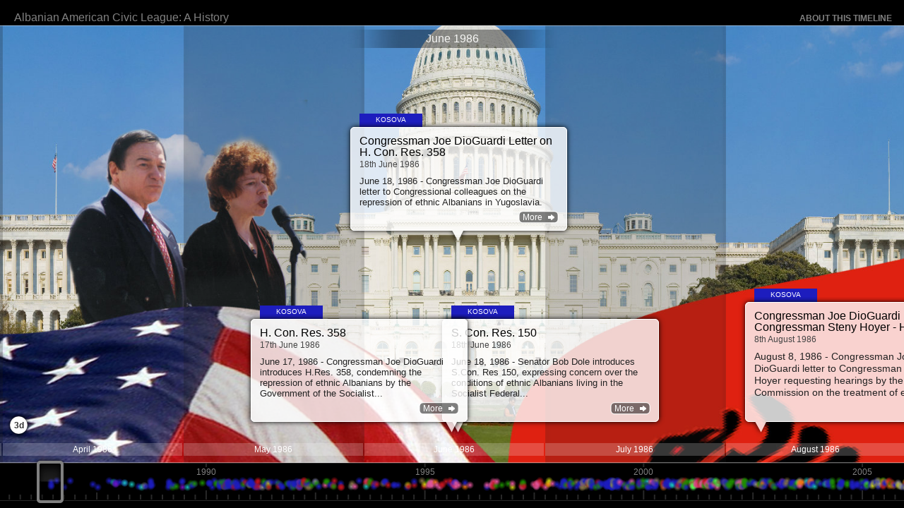

--- FILE ---
content_type: text/html
request_url: http://www.tiki-toki.com/timeline/embed/298487/4450684866/
body_size: 68767
content:
<!DOCTYPE html PUBLIC "-//W3C//DTD XHTML 1.0 Strict//EN" "http://www.w3.org/TR/xhtml1/DTD/xhtml1-strict.dtd">
<html xmlns="http://www.w3.org/1999/xhtml">
	<head>
		<title>Albanian American Civic League: A History</title>
		<meta name="google-site-verification" content="SRLb0CGRqhnQSXXmnDuvC42rLvvkPqHfFj-3TCZA_xY" />
		<meta http-equiv="content-type" content="text/html; charset=utf-8" />
		<meta name="description" content="" />
		<meta name="keywords" content="timeline" />
		<meta name="viewport" content="initial-scale=1, maximum-scale=1, width=device-width, minimal-ui">
						<meta http-equiv="X-UA-Compatible" content="IE=7, IE=9, IE=11" />
				
				<meta http-equiv="imagetoolbar" content="no" />
		<meta name="MSSmartTagsPreventParsing" content="true" />
		<link rel="icon" href="/assets/ui/favicon.ico" type="image/x-icon" />
		<link rel="stylesheet" href="/assets/cache/main-css/latest.css?version=7.375_607" type="text/css" media="screen,print" />
		<link rel="stylesheet" href="/assets/cache/main-css/user-controls.css?version=7.375_607" type="text/css" media="screen,print" />
				<!--[if IE 6]><link type="text/css" rel="stylesheet" href="/assets/css/screen.ie6.css?version=7.375_607" media="screen,print" /><![endif]-->
		<!--[if IE 7]><link type="text/css" rel="stylesheet" href="/assets/css/screen.ie7.css?version=7.375_607" media="screen,print" /><![endif]-->
		<!--[if IE 8]><link type="text/css" rel="stylesheet" href="/assets/css/screen.ie8.css?version=7.375_607" media="screen,print" /><![endif]-->
		<!--[if IE 9]><link type="text/css" rel="stylesheet" href="/assets/css/screen.ie9.css?version=7.375_607" media="screen,print" /><![endif]-->
								<!--[if IE]><script type="text/javascript" src="/assets/js/excanvas.compiled.js"></script><![endif]-->
				<script type="text/javascript" src="/assets/cache/main-js/user-controls.js?version=7.375_607"></script>
		<script type="text/javascript" src="/assets/cache/main-js/support.js?version=7.375_607"></script>
		<script type="text/javascript" src="/assets/cache/main-js/latest.js?version=7.375_607"></script>
								
				
		
<script defer src='https://static.cloudflareinsights.com/beacon.min.js' data-cf-beacon='{"token": "4a711b9782c64209b9f5d4f738f32daf"}'></script>

	</head>
		
	<body class="tl-embedded-timeline tl-non-js-styles">
		<script type="text/javascript">$("body").removeClass("tl-non-js-styles");</script>
			
	
		<div id="console"></div>

		<div id="tl-timeline-info" class="tl-timeline-info">
			<div class="tl-timeline-info-inner">
				<h1>Albanian American Civic League: A History</h1>
				<h2></h2>
				
				<div class="tl-ah-about-text"><p></p></div>
				
				<div class="tl-ah-story-summary" storyId="2980679">
<h4 class="date">1986-06-17 00:00:00</h4>
<h3>H. Con. Res. 358</h3>
<p>June 17, 1986 - Congressman Joe DioGuardi introduces H.Res. 358, condemning the repression of ethnic Albanians by the Government of the Socialist Federated Republic of Yugoslavia. </p>
</div>
<div class="tl-ah-story-summary" storyId="2980704">
<h4 class="date">1986-06-18 00:00:00</h4>
<h3>S. Con. Res. 150</h3>
<p>June 18, 1986 - Senator Bob Dole introduces S.Con. Res 150, expressing concern over the conditions of ethnic Albanians living in the Socialist Federal Republic of Yugoslavia.</p>
</div>
<div class="tl-ah-story-summary" storyId="2980748">
<h4 class="date">1986-06-18 00:00:00</h4>
<h3>Congressman Joe DioGuardi Letter on H. Con. Res. 358</h3>
<p>June 18, 1986 - Congressman Joe DioGuardi letter to Congressional colleagues on the repression of ethnic Albanians in Yugoslavia.</p>
</div>
<div class="tl-ah-story-summary" storyId="2980822">
<h4 class="date">1986-08-08 00:00:00</h4>
<h3>Congressman Joe DioGuardi Letter to Congressman Steny Hoyer - Helsinki Commission</h3>
<p>August 8, 1986 - Congressman Joe DioGuardi letter to Congressman Steny Hoyer requesting hearings by the Helsinki Commission on the treatment of ethnic Albanians by the government of the Socialist Federated Republic of  Yugoslavia.  </p>
</div>
<div class="tl-ah-story-summary" storyId="3124436">
<h4 class="date">1986-10-02 00:00:00</h4>
<h3>Foreign Affairs Committee - Hearing on the Persecution of the Albanian Minority in Yugoslavia</h3>
<p>October 2 & 8, 1986 - Foreign Affairs Committee - Hearing on the Persecution of the Albanian Minority in Yugoslavia - Congressman Joe DioGuardi Convinces the Chairman of the Foreign Affairs Committee, Dante Fascell, to hold the first hearing on Albanian rights in Yugoslavia. </p>
</div>
<div class="tl-ah-story-summary" storyId="2980879">
<h4 class="date">1986-11-25 00:00:00</h4>
<h3>Senator Bob Dole Letter to Congressman Joe DioGuardi on Visit to New York</h3>
<p>November 25, 1986 - Senator Bob Dole Letter to Congressman Joe DioGuardi on Visit to New York & meeting Albanian Americans for a luncheon at Bruno's Restaurant. </p>
</div>
<div class="tl-ah-story-summary" storyId="2981604">
<h4 class="date">1987-06-04 00:00:00</h4>
<h3>Congressman Joe DioGuardi Letter to Congressman Ben Gilman on the Plight of Ethnic Albanians in Yugoslavia</h3>
<p>June 4, 1987 - Congressman Joe DioGuardi Letter to Congressman Ben Gilman on the Plight of Ethnic Albanians in Yugoslavia. </p>
</div>
<div class="tl-ah-story-summary" storyId="2981184">
<h4 class="date">1987-07-15 00:00:00</h4>
<h3>H. Con. Res. 162</h3>
<p>July 15, 1987 - Congressman Joe DioGuardi introduces H. Con. Res. 162, expressing concern over the conditions of ethnic Albanians living in the Socialist Federal Republic of Yugoslavia, with co-sponsors Congressmen Tom Lantos & Henry Hyde. </p>
</div>
<div class="tl-ah-story-summary" storyId="2981129">
<h4 class="date">1987-10-15 00:00:00</h4>
<h3>Congressman Gus Yatron Letter on Human Rights Abuses in Yugoslavia</h3>
<p>October 15, 1987 - Congressman Gus Yatron Letter to Congressman Joe DioGuardi on a hearing of the Subcommittee on Human Rights and International Organizations on human rights abuses in Yugoslavia. </p>
</div>
<div class="tl-ah-story-summary" storyId="2981711">
<h4 class="date">1987-11-20 00:00:00</h4>
<h3>Congressman Joe DioGuardi Visit to Greci, Italy</h3>
<p>November 20, 1987 - Fr. Antonio Bellusci letter to Congressman Joe DioGuardi following his visit to the Arberesh town of Greci, Italy.</p>
</div>
			</div>
			<div class="footer">
				<a class="button show-more-button" href="#">Show more...</a>
				<ul>
					<li><a href="/about-us/">About us</a> — <a href="/privacy/">Privacy policy</a> — <a href="/dmca/">DMCA</a> — <a href="/termsandconditions">Terms and conditions</a></li>
				</ul>
			</div>
		</div>

		<div id="tl-container">
			<div class="tl-data tl-data-userId"></div>
			<div class="tl-data tl-data-secret-userId"></div>

			<div id="tl-image-preloader">
				<img src="/assets/ui/black-opacity-95.png" alt="" />
			</div>
			<div id="tl-header">
			
				<div class="main-logo"><a href="/">Tiki-Toki</a></div>
				<h1 class="tl-main-title">Albanian American Civic League: A History</h1>
				<ul class="main-menu">
										<li class="last"><a id="menu-item-about-this-timeline" href="#">About this timeline</a></li>
															 
				</ul>
			
			</div>

			<div id="tl-stage-holder" class="tl-font">
				<!--<img src="/assets/ui/empty-image2.gif" alt="" id="tl-stage-image" />-->
				<div id="tl-stage-main-photo-credit"></div>
				<div id="tl-stage-span-backgrounds"></div>
				<div id="tl-stage-scale-blackener"></div>
				<div class="tl-stage"></div>
				<div class="tl-stage-fixed-position-content"></div>
				<canvas id="tl-3d-view-canvas" width="100" height="100"></canvas>
				<div id="tl-game-view"></div>
				<div id="tl-stage-date-displayer"></div>
				<div class="tl-stage-border-top"></div>
				<div class="tl-stage-border-bottom"></div>
				
				
				

<div id="tl-uc-controls">

	<div id="tl-uc-panel">
		<div class="tl-ucp-top-right">
			<div class="tl-ucp-top-left">
				<div class="tl-ucp-content">
				
					<div class="fp-carousel">
						<div class="fp-stage">
							<div id="tl-uc-search-block" class="fp-block fp-block-0">
								<h3 id="uc-text-search">Search</h3>
								<div class="ft-p1-input-holder">
									<input id="ft-fch-sp-input" type="text" value="Enter search term" />
									<a id="ft-fch-sp-button" href="#">Go</a>
								</div>
								<div id="ft-p1-filter-text">
									<h5 id="uc-text-displaying">Displaying:</h5> <span id="ft-fch-sp-everyone-message">All stories</span><span id="ft-fch-sp-filter-message"><span id="ft-fch-sp-num-stories">X1 stories</span> <span id="uc-text-matching">matching</span> '<strong id="ft-fch-sp-filter"></strong>' (<a id="ft-fch-sp-clear" href="#">clear</a>)</span>
								</div>
								<a href="#" class="close-panel">Close</a>
							</div>
							<div id="tl-uc-view-filter-block" class="fp-block fp-block-1 ajk-content-scroller">
								<h3 id="uc-text-category-filter">Category Filter</h3>
								<div class="ajk-cs-carousel">
									<div class="ajk-cs-carousel-stage">
										<ul class="tl-colour-checkbox-list"></ul>
									</div>
									<div class="ajk-cs-carousel-scroll-holder">
										<a href="#" class="ajk-cs-up-arrow"></a>
										<a href="#" class="ajk-cs-down-arrow"></a>
										<div class="ajk-cs-scroll-bar">
											<span></span>
										</div>
									</div>
								</div>
								<a href="#" class="close-panel">Close</a>
							</div>
							<div id="tl-uc-view-type-block" class="fp-block fp-block-2">
								<h3 id="uc-text-view-type">View Type</h3>
								<ul class="tl-image-select-list">
									<li class="tl-isl-standard" view="0">
										<div class="image-holder"><span></span></div>
										<p>Standard</p>
									</li>
									<li class="tl-isl-category" view="1">
										<div class="image-holder"><span></span></div>
										<p>Category Bands</p>
									</li>
									<li class="tl-isl-coloured" view="2">
										<div class="image-holder"><span></span></div>
										<p>Coloured Stories</p>
									</li>
									<li class="tl-isl-duration" view="3">
										<div class="image-holder"><span></span></div>
										<p>Duration</p>
									</li>
								</ul>
								<a href="#" class="close-panel">Close</a>
							</div>
							<div id="tl-uc-spacing-block" class="fp-block fp-block-3">
								<h3 id="uc-text-story-spacing">Story Spacing</h3>
								
								<select>
									<option value="0">Standard</option>
									<option value="1">Equal Spacing 1</option>
									<option value="2">Equal Spacing 2</option>
									<option value="3">Top to Bottom - 3 rows</option>
									<option value="4">Top to Bottom - 4 rows</option>
									<option value="5">Top to Bottom - 5 rows</option>
									<option value="6">Top to Bottom - 6 rows</option>
									<option value="7">Top to Bottom - 7 rows</option>
									<option value="8">Top to Bottom - 8 rows</option>
									<option value="9">Top to Bottom - 9 rows</option>
									<option value="10">Top to Bottom - 10 rows</option>
								</select>								
								<a href="#" class="close-panel">Close</a>
							</div>
							<div id="tl-uc-zoom-block" class="fp-block fp-block-4">
								<h3 id="uc-text-zoom">Zoom</h3>
								<select>
									<option></option>
								</select>
								<div class="zoom-buttons">
									<a href="#" class="zoom-in">+</a>
									<a href="#" class="zoom-out">-</a>
								</div>
								<a href="#" class="close-panel">Close</a>
							</div>
						</div>
					</div>

				</div>
			</div>
		</div>
		<div class="tl-ucp-bottom-right">
			<div class="tl-ucp-bottom-left"></div>
		</div>
	</div>

	<div class="menu-holder">
		<ul>
			<li class="selected" fppos="0"><a href="#">Search</a></li>
			<li fppos="1"><a href="#">Categories</a></li>
			<li fppos="2"><a href="#">View Type</a></li>
			<li fppos="3"><a href="#">Spacing</a></li>
			<li fppos="4"><a href="#">Zoom</a></li>
		</ul>
	</div>
	<a href="#" class="launch">Launch</a>
</div>

				
				<a href="/account/" target="_top" id="tl-copy-timeline-button">
					<span>Copy this timeline</span>
					<span>Login to copy this timeline</span>
				</a> 
			
				<a href="#" id="tl-timeline-3d-launch">3d</a>
				<a href="#" id="tl-timeline-game-launch">Game mode</a>
			
				<div class="tl-main-intro-block">
					<div class="tl-mib-inner">
						<div class="tl-mib-image-holder">
							<img alt="" src="/assets/ui/empty-image.gif" />
							<div class="tl-mib-image-mask"><span></span></div>
						</div>
						<h3 class="tl-mib-headline"></h3>
						<div class="tl-mib-content">
							<p></p>
						</div>
					</div>
				</div>
			
			</div>
			
			<div id="tl-slider-holder" class="tl-font">
				<div id="tl-slider-scale-holder">
					<div id="tl-slider-scale">
						<canvas class="tl-scale-canvas" width="5000" height="52"></canvas>
						<div id="tl-slider-scale-times-holder"></div>
						<div id="tl-slider-spans-holder"></div>
						<div id="tl-slider-markers-holder"></div>
					</div>
				</div>
				<div id="tl-slider-dragger">
					<div class="tlsd-inner">
						<div class="tlsd-inner-inner">
							<div class="tlsd-corner tlsd-c-tl"></div>
							<div class="tlsd-corner tlsd-c-tr"></div>
							<div class="tlsd-corner tlsd-c-bl"></div>
							<div class="tlsd-corner tlsd-c-br"></div>
						</div>				
					</div>
				</div>
				<div id="tl-slider-interaction-preventer"></div>
			</div>
			<div id="tl-footer"></div>

			
						
			
			<div id="tl-content-holder" class="tl-main-content-block-holder tl-font">
				<div class="tl-mc-fade"></div>
				<div class="tl-mc-coloured-border"></div>
				<div class="tl-main-content-block">
					<div class="tl-mc-top-right">
						<div class="tl-mc-top-left">
							<div class="tl-mc-carousel">
								<div class="tl-mc-carousel-stage">
								
									<div class="tl-mc-content">
		
										<div class="tl-mc-content-images-and-text">
										
											<div class="tl-ch-top-content">
												<ul class="tl-ch-media-list">
													<li rel="images" class="tl-ch-selected"><a href="#"><em>Images</em> (<span>7</span>)</a></li>
													<li rel="videos"><a href="#"><em>Videos</em> (<span>2</span>)</a></li>
													<li rel="audio" class="tl-ch-audio-gallery-selector"><a href="#"><em>Audio</em> (<span>1</span>)</a></li>
													<li rel="maps"><a href="#"><em>Maps</em> (<span>1</span>)</a></li>
												</ul>
												<span class="tl-ch-close-content" href="#">Close</span>
												<h5 class="tl-ch-panel-date-display">10th August 2035</h5>
											</div>
			
											<div class="tl-ch-content-block tl-ch-gallery-block">
												<div class="tl-gallery ak-gallery">
													<div class="tl-g-main-content ak-gallery-stage-holder">
														<div class="ak-gallery-image-storage"></div>
														<div class="tl-g-main-stage ak-gallery-stage">
														</div>
														<div class="tl-g-content-mask">
															<div class="tl-g-content-mask-inner"></div>
															<div class="tl-g-gallery-controls">
																<a class="tl-g-gallery-control-left" href="#"></a>
																<a class="tl-g-gallery-control-right" href="#"></a>
															</div>
														</div>
													</div>
													<div class="tl-g-thumb-holder">
														<div class="tl-g-thumb-stage">
														</div>
														<a class="tl-g-thumb-control-left" href="#"></a>
														<a class="tl-g-thumb-control-right" href="#"></a>
													</div>
												</div> <!-- /tl-gallery -->
												<div class="tl-gallery-map">
													<div class="tl-gm-iframe-holder"></div>
													<div class="tl-gm-caption"></div>
												</div>
											</div>
			
											<div class="tl-ch-content-block tl-ch-content-block-text">
												<div class="tl-ch-content-block-inner ajk-content-scroller">
													<div class="tl-ch-content-intro-block ajk-cs-carousel">
														<div class="ajk-cs-carousel-stage">
															<div class="tl-ch-tag-holder tl-font-body"></div>
															<h3 class="tl-font-head"></h3>
															<p class="tl-ch-standfirst tl-font-body"></p>
															<p class="tl-ch-author"></p>
															<div class="tl-ch-extra-info-text tl-font-body"></div>
															<a href="#" class="tl-ch-full-story-link rt-button-medium rt-button-medium-long" target="_top">Read full story</a>
														</div>
														<div class="ajk-cs-carousel-scroll-holder">
															<a href="#" class="ajk-cs-up-arrow"></a>
															<a href="#" class="ajk-cs-down-arrow"></a>
															<div class="ajk-cs-scroll-bar">
																<span></span>
															</div>
														</div>
													</div>
												</div>
											</div>
										</div>
										<div class="tl-ch-video-content">
											<div class="tl-ch-vc-inner">
										
											</div>							
										</div>
									</div>
									
									<div class="tl-ch-inline-audio-block"></div>
									
								</div>
							</div>
						</div>
					</div>
					<div class="tl-mc-bottom-right">
						<div class="tl-mc-bottom-left">
							<div class="tl-mc-footer-content">
								<div class="tl-ch-bc-inner tl-ch-next-prev-story">
									<p class="tl-ch-selected-story-num">x1 of x2 stories</p>
									<a class="tl-ch-prev-story" href="#"></a>
									<a class="tl-ch-next-story" href="#"></a>
								</div>
								<a class="tl-ch-close-video rt-button-3 rt-button-3-long" href="#">Close video</a>
								<a href="#" id="tl-ch-start-timeline-button" class="tl-ch-start-timeline rt-button-3">Continue</a>
							</div>
						</div>
					</div>
				
				</div>
			</div>
			
			
			<div id="tl-cp-image-viewer">
				<div class="tl-cpiv-main-item"></div>
				<div class="tl-cpiv-caption-holder">
					<p></p>
				</div>
				<div class="tl-cpiv-content-mask">
					<div class="tl-cpiv-content-mask-inner"></div>
					<a href="#"></a>
				</div>
				<div class="tl-cpiv-next-image"><a href="#">Next image</a></div>
				<div class="tl-cpiv-prev-image"><a href="#">Prev image</a></div>
			</div>
		</div>
		
		
					
	
		<script id="timelinedata-script" type="text/javascript">
var TLTimelineData = {
	host: "www.tiki-toki.com",
	homePage: false, 
	showAdBlock: "false", 
	id:298487,
	title:"Albanian American Civic League: A History",
	urlFriendlyTitle:"Albanian-American-Civic-League-A-History",
	startDate:"1986-06-17 00:00:00",
	endDate:"2014-05-27 13:18:14",
	introText:"",
	introImage:"",
	authorName:"Albanian American Civic League ",
	"accountType":"Bronze",
	backgroundImage:"http://tikitokiservices.com/timelines/user321214/timeline298487/1405978941aacl2014-uscap.jpg",
	introImageCredit:"",
	backgroundImageCredit:"",
	feed: "",
	mainColour: "BE131E",
	zoom: "year-very-large-month",
	initialFocus: "first",
	embedHash: "4450684866",
	embed: "true",
	secret: "false",
	public: "yes",
	dontDisplayIntroPanel: 1,
	openReadMoreLinks: 1,
	storyDateStatus: 0,
	storySpacing: 0,
	viewType: 0,
	showTitleBlock: 1,
	backgroundColour: "1A1A1A",
	storyDateFormat: "auto",
	topDateFormat: "auto",
	sliderDateFormat: "auto",
	language: "english",
	displayStripes: 1,
	htmlFormatting: 0,
	sliderBackgroundColour: "000000",
	sliderTextColour: "808080",
	sliderDetailsColour: "282828",
	sliderDraggerColour: "808080",
	headerBackgroundColour: "000000",
	headerTextColour: "808080",
	showGroupAuthorNames: "1",
	durHeadlineColour: "ffffff",
	cssFile: "",
	altFlickrImageUrl: "",
	fontBase: 'default',
	fontHead: 'default',
	fontBody: 'default',
	lightboxStyle: '0',
	showControls: '0',
	lazyLoading: '1',
	protection: "",
	expander: "2",
	copyable: "0",
	settings3d: "1,ffffff,0.25,883,0.1125,1.25,1,3,0.25",
	settingsGame: "",
	bgStyle: 0,
	bgScale: 100,
	urlHashing: 0, 
	autoPlay: "0,5,5", 
	categories:[{
		id:194814,
		title:"AACL",
		colour:"1D8F00",
		"layout":"0",
		"rows":"3",
		"order":"10",
		"size":"10"
	},{
		id:194538,
		title:"Albania",
		colour:"BE131E",
		"layout":"0",
		"rows":"3",
		"order":"10",
		"size":"10"
	},{
		id:194786,
		title:"Albanian Culture",
		colour:"8F8F8F",
		"layout":"0",
		"rows":"3",
		"order":"10",
		"size":"10"
	},{
		id:196166,
		title:"Albanian-Jewish",
		colour:"CBD10D",
		"layout":"0",
		"rows":"3",
		"order":"10",
		"size":"10"
	},{
		id:194578,
		title:"Arberesh",
		colour:"19BEB8",
		"layout":"0",
		"rows":"3",
		"order":"10",
		"size":"10"
	},{
		id:203222,
		title:"Chameria",
		colour:"9996BE",
		"layout":"0",
		"rows":"3",
		"order":"10",
		"size":"10"
	},{
		id:194537,
		title:"Kosova",
		colour:"1D1DBE",
		"layout":"0",
		"rows":"3",
		"order":"10",
		"size":"10"
	},{
		id:197671,
		title:"Macedonia",
		colour:"E0559B",
		"layout":"0",
		"rows":"3",
		"order":"10",
		"size":"10"
	},{
		id:194557,
		title:"Montenegro",
		colour:"F77614",
		"layout":"0",
		"rows":"3",
		"order":"10",
		"size":"10"
	},{
		id:194558,
		title:"Opposition",
		colour:"7311BE",
		"layout":"0",
		"rows":"3",
		"order":"10",
		"size":"10"
	},{
		id:202419,
		title:"Presheva",
		colour:"53FC53",
		"layout":"0",
		"rows":"3",
		"order":"10",
		"size":"10"
	},{
		id:198438,
		title:"Serbia",
		colour:"827144",
		"layout":"0",
		"rows":"3",
		"order":"10",
		"size":"10"
	}],			
	spans:[],			
	feeds:[],			
	tags:[],			
	stories:[{
		id:2980679,
		ownerId:"321214",
		ownerName:"",
		title:"H. Con. Res. 358",
		startDate:"1986-06-17 00:00:00",
		endDate:"1986-06-17 00:00:00",
		text:"June 17, 1986 - Congressman Joe DioGuardi introduces H.Res. 358, condemning the repression of ethnic Albanians by the Government of the Socialist Federated Republic of Yugoslavia. ",
		fullText:"none",
		category:"194537",
		dateFormat: "auto",
		externalLink:"https://drive.google.com/file/d/0Bz9ghVJoMFvcNFczQUhlM1hON0U/edit?usp=sharing",
		tags:"",
		media:[]				
	},{
		id:2980704,
		ownerId:"321214",
		ownerName:"",
		title:"S. Con. Res. 150",
		startDate:"1986-06-18 00:00:00",
		endDate:"1986-06-18 00:00:00",
		text:"June 18, 1986 - Senator Bob Dole introduces S.Con. Res 150, expressing concern over the conditions of ethnic Albanians living in the Socialist Federal Republic of Yugoslavia.",
		fullText:"none",
		category:"194537",
		dateFormat: "auto",
		externalLink:"https://drive.google.com/file/d/0Bz9ghVJoMFvcb1hVbGpZMmZnaFU/edit?usp=sharing",
		tags:"",
		media:[]				
	},{
		id:2980748,
		ownerId:"321214",
		ownerName:"",
		title:"Congressman Joe DioGuardi Letter on H. Con. Res. 358",
		startDate:"1986-06-18 00:00:00",
		endDate:"1986-06-18 00:00:00",
		text:"June 18, 1986 - Congressman Joe DioGuardi letter to Congressional colleagues on the repression of ethnic Albanians in Yugoslavia.",
		fullText:"none",
		category:"194537",
		dateFormat: "auto",
		externalLink:"https://drive.google.com/file/d/0Bz9ghVJoMFvcU1dQcDBObm1Ka1k/edit?usp=sharing",
		tags:"",
		media:[]				
	},{
		id:2980822,
		ownerId:"321214",
		ownerName:"",
		title:"Congressman Joe DioGuardi Letter to Congressman Steny Hoyer - Helsinki Commission",
		startDate:"1986-08-08 00:00:00",
		endDate:"1986-08-08 00:00:00",
		text:"August 8, 1986 - Congressman Joe DioGuardi letter to Congressman Steny Hoyer requesting hearings by the Helsinki Commission on the treatment of ethnic Albanians by the government of the Socialist Federated Republic of  Yugoslavia.  ",
		fullText:"none",
		category:"194537",
		dateFormat: "auto",
		externalLink:"https://drive.google.com/file/d/0Bz9ghVJoMFvcUF9kRFRiekR1Vzg/edit?usp=sharing",
		tags:"",
		media:[]				
	},{
		id:3124436,
		ownerId:"321214",
		ownerName:"",
		title:"Foreign Affairs Committee - Hearing on the Persecution of the Albanian Minority in Yugoslavia",
		startDate:"1986-10-02 00:00:00",
		endDate:"1986-10-02 00:00:00",
		text:"October 2 & 8, 1986 - Foreign Affairs Committee - Hearing on the Persecution of the Albanian Minority in Yugoslavia - Congressman Joe DioGuardi Convinces the Chairman of the Foreign Affairs Committee, Dante Fascell, to hold the first hearing on Albanian rights in Yugoslavia. ",
		fullText:"none",
		category:"194537",
		dateFormat: "auto",
		externalLink:"https://drive.google.com/file/d/0Bz9ghVJoMFvcQndLYml3T2dDcEU/edit?usp=sharing",
		tags:"",
		media:[]				
	},{
		id:2980879,
		ownerId:"321214",
		ownerName:"",
		title:"Senator Bob Dole Letter to Congressman Joe DioGuardi on Visit to New York",
		startDate:"1986-11-25 00:00:00",
		endDate:"1986-11-25 00:00:00",
		text:"November 25, 1986 - Senator Bob Dole Letter to Congressman Joe DioGuardi on Visit to New York & meeting Albanian Americans for a luncheon at Bruno's Restaurant. ",
		fullText:"none",
		category:"194537",
		dateFormat: "auto",
		externalLink:"https://drive.google.com/file/d/0Bz9ghVJoMFvcSlRncUs0YUU5LWc/edit?usp=sharing",
		tags:"",
		media:[]				
	},{
		id:2981604,
		ownerId:"321214",
		ownerName:"",
		title:"Congressman Joe DioGuardi Letter to Congressman Ben Gilman on the Plight of Ethnic Albanians in Yugoslavia",
		startDate:"1987-06-04 00:00:00",
		endDate:"1987-06-04 00:00:00",
		text:"June 4, 1987 - Congressman Joe DioGuardi Letter to Congressman Ben Gilman on the Plight of Ethnic Albanians in Yugoslavia. ",
		fullText:"none",
		category:"194537",
		dateFormat: "auto",
		externalLink:"https://drive.google.com/file/d/0Bz9ghVJoMFvcM2dNN3JuMjYzTG8/edit?usp=sharing",
		tags:"",
		media:[]				
	},{
		id:2981184,
		ownerId:"321214",
		ownerName:"",
		title:"H. Con. Res. 162",
		startDate:"1987-07-15 00:00:00",
		endDate:"1987-07-15 00:00:00",
		text:"July 15, 1987 - Congressman Joe DioGuardi introduces H. Con. Res. 162, expressing concern over the conditions of ethnic Albanians living in the Socialist Federal Republic of Yugoslavia, with co-sponsors Congressmen Tom Lantos & Henry Hyde. ",
		fullText:"none",
		category:"194537",
		dateFormat: "auto",
		externalLink:"https://drive.google.com/file/d/0Bz9ghVJoMFvcQ2g5YVpMTGU0S1k/edit?usp=sharing",
		tags:"",
		media:[]				
	},{
		id:2981129,
		ownerId:"321214",
		ownerName:"",
		title:"Congressman Gus Yatron Letter on Human Rights Abuses in Yugoslavia",
		startDate:"1987-10-15 00:00:00",
		endDate:"1987-10-15 00:00:00",
		text:"October 15, 1987 - Congressman Gus Yatron Letter to Congressman Joe DioGuardi on a hearing of the Subcommittee on Human Rights and International Organizations on human rights abuses in Yugoslavia. ",
		fullText:"none",
		category:"194537",
		dateFormat: "auto",
		externalLink:"https://drive.google.com/file/d/0Bz9ghVJoMFvcamUwZ1prWFBoTXc/edit?usp=sharing",
		tags:"",
		media:[]				
	},{
		id:2981711,
		ownerId:"321214",
		ownerName:"",
		title:"Congressman Joe DioGuardi Visit to Greci, Italy",
		startDate:"1987-11-20 00:00:00",
		endDate:"1987-11-20 00:00:00",
		text:"November 20, 1987 - Fr. Antonio Bellusci letter to Congressman Joe DioGuardi following his visit to the Arberesh town of Greci, Italy.",
		fullText:"none",
		category:"194578",
		dateFormat: "auto",
		externalLink:"https://drive.google.com/file/d/0Bz9ghVJoMFvcVmN4QkdibFh0TVk/edit?usp=sharing",
		tags:"",
		media:[]				
	},{
		id:2981744,
		ownerId:"321214",
		ownerName:"",
		title:"U.S. State Department Letter to Congressman Joe DioGuardi on Albania",
		startDate:"1987-12-07 00:00:00",
		endDate:"1987-12-07 00:00:00",
		text:"December 7, 1987 - U.S. State Department letter to Congressman Joe DioGuardi regarding U.S. foreign policy toward Albania. ",
		fullText:"none",
		category:"194538",
		dateFormat: "auto",
		externalLink:"https://drive.google.com/file/d/0Bz9ghVJoMFvcRXJOQ1hUVVJGcGs/edit?usp=sharing",
		tags:"",
		media:[]				
	},{
		id:2981757,
		ownerId:"321214",
		ownerName:"",
		title:"U.S. State Department Letter on H. Con. Res 162",
		startDate:"1987-12-08 00:00:00",
		endDate:"1987-12-08 00:00:00",
		text:"December 8, 1987 - U.S. State Department letter to Congressman Joe DioGuardi regarding the reservations of the State Department about H. Con. Res. 162.",
		fullText:"none",
		category:"194537",
		dateFormat: "auto",
		externalLink:"https://drive.google.com/file/d/0Bz9ghVJoMFvcWWR0cnIyS29zV28/edit?usp=sharing",
		tags:"",
		media:[]				
	},{
		id:2981724,
		ownerId:"321214",
		ownerName:"",
		title:"Letter to Congressman Dante Fascell on H. Con. Res 162",
		startDate:"1987-12-10 00:00:00",
		endDate:"1987-12-10 00:00:00",
		text:"December 10, 1987 - Subcommittee on Human Rights and International Organizations letter to Congressman Dante Fascell on H. Con. Res. 162, a concurrent resolution expressing concern over the conditions of ethnic Albanians living in the Socialist Federal Republic of Yugoslavia. ",
		fullText:"none",
		category:"194537",
		dateFormat: "auto",
		externalLink:"https://drive.google.com/file/d/0Bz9ghVJoMFvcaGJvN2E0dmp2bWc/edit?usp=sharing",
		tags:"",
		media:[]				
	},{
		id:2980993,
		ownerId:"321214",
		ownerName:"",
		title:"Congresswoman Helen Bentley U.S. House Floor Speech on Kosova",
		startDate:"1987-12-14 00:00:00",
		endDate:"1987-12-14 00:00:00",
		text:"December 14, 1987 - Congresswoman Helen Bentley, a Serbian-American, gives a speech on the floor of the U.S. House of Representatives to oppose the claims of Albanians that they were being treated as third-class citizens in Yugoslavia.  The fact was, however, that the ethnic Albanians in Yugoslavia were one of the worst treated minority groups in Europe at the time. ",
		fullText:"none",
		category:"194558",
		dateFormat: "auto",
		externalLink:"https://drive.google.com/file/d/0Bz9ghVJoMFvcdXpWMDBjWHlaRzg/edit?usp=sharing",
		tags:"",
		media:[]				
	},{
		id:2986287,
		ownerId:"321214",
		ownerName:"",
		title:"Miftar Spahija Thaci Letter to Congressman Joe DioGuardi on H. Con. Res. 162",
		startDate:"1988-01-15 00:00:00",
		endDate:"1988-01-15 00:00:00",
		text:"January 15, 1988 - Miftar Spahija Thaci letter to Congressman Joe DioGuardi on H. Con. Res. 162. ",
		fullText:"none",
		category:"194537",
		dateFormat: "auto",
		externalLink:"https://drive.google.com/file/d/0Bz9ghVJoMFvcbnkzbjZ2R0pwU0k/edit?usp=sharing",
		tags:"",
		media:[]				
	},{
		id:2986317,
		ownerId:"321214",
		ownerName:"",
		title:"Congressman Joe DioGuardi Letter to Fr. Antonio Bellusci on Arebersh Heritage",
		startDate:"1988-02-24 00:00:00",
		endDate:"1988-02-24 00:00:00",
		text:"February 24, 1988 - Congressman Joe DioGuardi letter to Fr. Antonio Bellusci on Arebersh heritage and visit to Greci, Italy.",
		fullText:"none",
		category:"194578",
		dateFormat: "auto",
		externalLink:"https://drive.google.com/file/d/0Bz9ghVJoMFvcc2l1RGl1TVBIOG8/edit?usp=sharing",
		tags:"",
		media:[]				
	},{
		id:2986344,
		ownerId:"321214",
		ownerName:"",
		title:"Congressional Letter to Secretary of State George P. Shultz on Yugoslavia",
		startDate:"1988-02-24 00:00:00",
		endDate:"1988-02-24 00:00:00",
		text:"October 12, 1988 - Congressional letter to Secretary of State George P. Shultz on the human rights of ethnic Albanians Yugoslavia.  The letter's authors include Congressmen Joe DioGuardi and Tom Lantos, and Senators Bob Dole and Larry Pressler.",
		fullText:"none",
		category:"194537",
		dateFormat: "auto",
		externalLink:"https://drive.google.com/file/d/0Bz9ghVJoMFvcRDNRTUlZN2VYR3M/edit?usp=sharing",
		tags:"",
		media:[]				
	},{
		id:2986405,
		ownerId:"321214",
		ownerName:"",
		title:"Lidhja Magazine - The Arberesh of Italy",
		startDate:"1988-04-19 00:00:00",
		endDate:"1988-04-19 00:00:00",
		text:"April 19, 1988 - Lidhja, the Albanian-Italian Culture magazine, publicizes the visit of Congressman Joe DioGuardi to Greci, Italy and the story of the DioGuardi family- by Fr. Antonio Bellusci. ",
		fullText:"none",
		category:"194578",
		dateFormat: "auto",
		externalLink:"https://drive.google.com/file/d/0Bz9ghVJoMFvccDdONTFUT3JCLVk/edit?usp=sharing",
		tags:"",
		media:[]				
	},{
		id:2986372,
		ownerId:"321214",
		ownerName:"",
		title:"Congressman Joe DioGuardi Letter to the Human Rights Caucus on H.Res. 411",
		startDate:"1988-06-20 00:00:00",
		endDate:"1988-06-20 00:00:00",
		text:"June 20, 1988 - Congressman Joe DioGuardi letter to the Human Rights Caucus in support of H.Res. 411, urging Yugoslavia immediately release Adem Demaci from prison.",
		fullText:"none",
		category:"194537",
		dateFormat: "auto",
		externalLink:"https://drive.google.com/file/d/0Bz9ghVJoMFvcb2FJYTVubi1TbHM/edit?usp=sharing",
		tags:"",
		media:[]				
	},{
		id:3121780,
		ownerId:"321214",
		ownerName:"",
		title:"Letter to Regis Philbin on Arberesh Heritage",
		startDate:"1988-07-14 00:00:00",
		endDate:"1988-07-14 00:00:00",
		text:"July 14, 1988 - Joe DioGuardi Letter to Regis Philbin on Arberesh Heritage. ",
		fullText:"none",
		category:"194578",
		dateFormat: "auto",
		externalLink:"https://drive.google.com/file/d/0Bz9ghVJoMFvcbW1MZzFEdnJyd0k/edit?usp=sharing",
		tags:"",
		media:[]				
	},{
		id:2986101,
		ownerId:"321214",
		ownerName:"",
		title:"Congressman Joe DioGuardi Speech - Albanian American National Convention",
		startDate:"1988-08-06 00:00:00",
		endDate:"1988-08-06 00:00:00",
		text:"August 6, 1988 - Congressman Joe DioGuardi Speech to the Albanian American National Convention in Rye, New York: \"A New Perspective Based On Three Great Symbols.\"",
		fullText:"none",
		category:"194786",
		dateFormat: "auto",
		externalLink:"https://drive.google.com/file/d/0Bz9ghVJoMFvcYUEzeTFueUJmWDQ/edit?usp=sharing",
		tags:"",
		media:[]				
	},{
		id:2986442,
		ownerId:"321214",
		ownerName:"",
		title:"Dr. Sami Repishti Responds to Congresswoman Helen Bentley",
		startDate:"1988-08-18 00:00:00",
		endDate:"1988-08-18 00:00:00",
		text:"August 18, 1988 - Dr. Sami Repishti responds to Congresswoman Helen Bentley on the history of Kosova. ",
		fullText:"none",
		category:"194537",
		dateFormat: "auto",
		externalLink:"https://drive.google.com/file/d/0Bz9ghVJoMFvcczlFdjNGZFNQN0k/edit?usp=sharing",
		tags:"",
		media:[]				
	},{
		id:2985837,
		ownerId:"321214",
		ownerName:"",
		title:"Vice President Bush Letter to Congressman Joe DioGuardi on Yugoslavia",
		startDate:"1988-09-27 00:00:00",
		endDate:"1988-09-27 00:00:00",
		text:"September 27, 1988 - Vice President George H.W. Bush letter to Congressman Joe DioGuardi regarding the human and political rights of all ethnic groups in Yugoslavia. ",
		fullText:"none",
		category:"194537",
		dateFormat: "auto",
		externalLink:"https://drive.google.com/file/d/0Bz9ghVJoMFvcQlg3R0hTckhHa2M/edit?usp=sharing",
		tags:"",
		media:[]				
	},{
		id:2985941,
		ownerId:"321214",
		ownerName:"",
		title:"Congressional Letter to Budimir Loncar - Embassy of Yugoslavia",
		startDate:"1988-09-27 00:00:00",
		endDate:"1988-09-27 00:00:00",
		text:"September 27, 1988 - Congressional letter to Federal Secretary of Foreign Affairs - Embassy of the S.F.R. of Yugoslavia, Budimir Loncar, on concern for human rights in Yugoslavia.  The letter's authors include Congressmen Joe DioGuardi, Tom Lantos, and Dante Fascell, and Senator Larry Pressler. ",
		fullText:"none",
		category:"194537",
		dateFormat: "auto",
		externalLink:"https://drive.google.com/file/d/0Bz9ghVJoMFvcak9wMXFYdFJmSVE/edit?usp=sharing",
		tags:"",
		media:[]				
	},{
		id:2986241,
		ownerId:"321214",
		ownerName:"",
		title:"Congressman Joe DioGuardi Press Release on Human Rights in Yugoslavia",
		startDate:"1988-09-29 00:00:00",
		endDate:"1988-09-29 00:00:00",
		text:"September 29, 1988 - Congressman Joe DioGuardi press release on the human rights of ethnic Albanians in Yugoslavia.  ",
		fullText:"none",
		category:"194537",
		dateFormat: "auto",
		externalLink:"https://drive.google.com/file/d/0Bz9ghVJoMFvcNnVxS0tDaE5raU0/edit?usp=sharing",
		tags:"",
		media:[]				
	},{
		id:2986266,
		ownerId:"321214",
		ownerName:"",
		title:"Meeting with U.S. State Department - Office of Congressman Tom Lantos",
		startDate:"1988-09-30 00:00:00",
		endDate:"1988-09-30 00:00:00",
		text:"September 30, 1988 - Meeting with U.S. State Department regarding the issue of human rights for ethnic Albanians in Yugoslavia - office of Congressman Tom Lantos.",
		fullText:"none",
		category:"194537",
		dateFormat: "auto",
		externalLink:"https://drive.google.com/file/d/0Bz9ghVJoMFvcNllxejQ1Y0ppYk0/edit?usp=sharing",
		tags:"",
		media:[]				
	},{
		id:3124449,
		ownerId:"321214",
		ownerName:"",
		title:"Congressional Record - Letter from Sami Repishti to Congresswoman Helen Bentley on Kosova",
		startDate:"1988-10-12 00:00:00",
		endDate:"1988-10-12 00:00:00",
		text:"October 12, 1988 - Congressman Joe DioGuardi Congressional Record - Letter from Sami Repishti to Congresswoman Helen Bentley on Kosova. ",
		fullText:"none",
		category:"194537",
		dateFormat: "auto",
		externalLink:"https://drive.google.com/file/d/0Bz9ghVJoMFvcNTN5NVpudEpFcWc/edit?usp=sharing",
		tags:"",
		media:[]				
	},{
		id:2987154,
		ownerId:"321214",
		ownerName:"",
		title:"Economic Development Field Investigation Visit to Yugoslavia",
		startDate:"1989-02-20 00:00:00",
		endDate:"1989-02-20 00:00:00",
		text:"February 20, 1989 - David Phillips, Executive Director of the Congressional Human Rights Caucus, letter to Kieran Mahoney on the Economic Development Field Investigation in Yugoslavia.  ",
		fullText:"none",
		category:"194537",
		dateFormat: "auto",
		externalLink:"https://drive.google.com/file/d/0Bz9ghVJoMFvcVUpxcDdFM0FkQjg/edit?usp=sharing",
		tags:"",
		media:[]				
	},{
		id:2991491,
		ownerId:"321214",
		ownerName:"",
		title:"Congressman James Traficant House Floor Speech on Kosova",
		startDate:"1989-02-28 00:00:00",
		endDate:"1989-02-28 00:00:00",
		text:"February 28, 1989 - Congressman James Traficant gives a speech on the floor of the U.S. House of Representatives on Yugoslavia and the right to self-determination for Albanians in Kosova. ",
		fullText:"none",
		category:"194537",
		dateFormat: "auto",
		externalLink:"https://drive.google.com/file/d/0Bz9ghVJoMFvccHBwRU9Ec3U1WFk/edit?usp=sharing",
		tags:"",
		media:[]				
	},{
		id:3121783,
		ownerId:"321214",
		ownerName:"",
		title:"Congressman Bill Broomfield House Floor Speech on Yugoslavia",
		startDate:"1989-02-28 00:00:00",
		endDate:"1989-02-28 00:00:00",
		text:"February 28, 1989 - Congressman Bill Broomfield House Floor Speech on the human rights of ethnic Albanians in Yugoslavia.",
		fullText:"none",
		category:"194537",
		dateFormat: "auto",
		externalLink:"https://drive.google.com/file/d/0Bz9ghVJoMFvcc0xGLXJGaVJoWGs/edit?usp=sharing",
		tags:"",
		media:[]				
	},{
		id:3121785,
		ownerId:"321214",
		ownerName:"",
		title:"Congressman Bill Broomfield Letter to Secretary of State James Baker on Yugoslavia",
		startDate:"1989-03-01 00:00:00",
		endDate:"1989-03-01 00:00:00",
		text:"March 1, 1989 - Congressman Bill Broomfield Letter to Secretary of State James Baker on the human rights of ethnic Albanians Yugoslavia.",
		fullText:"none",
		category:"194537",
		dateFormat: "auto",
		externalLink:"https://drive.google.com/file/d/0Bz9ghVJoMFvcR1VoalJVMjVmMUU/edit?usp=sharing",
		tags:"",
		media:[]				
	},{
		id:3121793,
		ownerId:"321214",
		ownerName:"",
		title:"Senator Larry Pressler Resolution on Yugoslavia",
		startDate:"1989-03-09 00:00:00",
		endDate:"1989-03-09 00:00:00",
		text:"March 9, 1989 - Senator Larry Pressler Resolution on the human rights of ethnic Albanians in Yugoslavia. ",
		fullText:"none",
		category:"194537",
		dateFormat: "auto",
		externalLink:"https://drive.google.com/file/d/0Bz9ghVJoMFvcQmxoTnZhT0tvUGM/edit?usp=sharing",
		tags:"",
		media:[]				
	},{
		id:2986495,
		ownerId:"321214",
		ownerName:"",
		title:"1st Meeting of the Albanian American Civic League - Official Minutes",
		startDate:"1989-04-01 00:00:00",
		endDate:"1989-04-01 00:00:00",
		text:"April 1, 1989 - First meeting of the Albanian American Civic League - official minutes. ",
		fullText:"none",
		category:"194814",
		dateFormat: "auto",
		externalLink:"https://drive.google.com/file/d/0Bz9ghVJoMFvcbVBYWHVVXzRlMEE/edit?usp=sharing",
		tags:"",
		media:[]				
	},{
		id:2987201,
		ownerId:"321214",
		ownerName:"",
		title:"Congressman Bill Broomfield Introduces H.Con. Res. 84",
		startDate:"1989-04-04 00:00:00",
		endDate:"1989-04-04 00:00:00",
		text:"April 4, 1989 - Congressman Bill Broomfield introduces H.Con. Res 84, expressing the sense of the Congress criticizing the infringement of ethnic Albanian rights in Yugoslavia. ",
		fullText:"none",
		category:"194537",
		dateFormat: "auto",
		externalLink:"https://drive.google.com/file/d/0Bz9ghVJoMFvcdVVsZ1dPR1JVQTg/edit?usp=sharing",
		tags:"",
		media:[]				
	},{
		id:2987088,
		ownerId:"321214",
		ownerName:"",
		title:"The Albanian Eagle - Volume 1, Number 1",
		startDate:"1989-05-01 00:00:00",
		endDate:"1989-05-01 00:00:00",
		text:"May 1, 1989 - The Albanian Eagle - The Official Publication of the Albanian American Civic League - Volume 1, Number 1. ",
		fullText:"none",
		category:"194814",
		dateFormat: "auto",
		externalLink:"https://drive.google.com/file/d/0Bz9ghVJoMFvcZy1EZXU5dEdiWUk/edit?usp=sharing",
		tags:"",
		media:[]				
	},{
		id:3031444,
		ownerId:"321214",
		ownerName:"",
		title:"AACL Rally in Washington, DC for Kosova",
		startDate:"1989-06-14 00:00:00",
		endDate:"1989-06-14 00:00:00",
		text:"June 14, 1989 - AACL Rally in Washington, DC for Kosova, with Senators and Congressman, in front of the U.S. Capitol Building. ",
		fullText:"none",
		category:"194537",
		dateFormat: "auto",
		externalLink:"https://plus.google.com/110655337571217037478/posts/LHpuRgq2SK6",
		tags:"",
		media:[]				
	},{
		id:2987109,
		ownerId:"321214",
		ownerName:"",
		title:"Congresswoman Helen Bentley on the 600th Anniversary of the Battle of Kosova",
		startDate:"1989-06-20 00:00:00",
		endDate:"1989-06-20 00:00:00",
		text:"June 20, 1989 - Congresswoman Helen Bentley, a Serbian-American, gives a speech regarding the 600th Anniversary of the Battle of Kosova on the floor of the U.S. House of Representatives. ",
		fullText:"none",
		category:"194558",
		dateFormat: "auto",
		externalLink:"https://drive.google.com/file/d/0Bz9ghVJoMFvcTl9LVDJIS1RlQXM/edit?usp=sharing",
		tags:"",
		media:[]				
	},{
		id:2987229,
		ownerId:"321214",
		ownerName:"",
		title:"Congressman Tom Lantos - H.R. 2655",
		startDate:"1989-06-20 00:00:00",
		endDate:"1989-06-20 00:00:00",
		text:"June 20, 1989 - Congressman Tom Lantos introduces amendment H.R. 2655, in response to the barbaric crackdown by the Yugoslavian government in the province of Kosova. ",
		fullText:"none",
		category:"194537",
		dateFormat: "auto",
		externalLink:"https://drive.google.com/file/d/0Bz9ghVJoMFvcREhtTkoyMlNOY2M/edit?usp=sharing",
		tags:"",
		media:[]				
	},{
		id:3031531,
		ownerId:"321214",
		ownerName:"",
		title:"Fr. Antonio Bellusci Visit to the U.S.",
		startDate:"1989-08-01 00:00:00",
		endDate:"1989-08-01 00:00:00",
		text:"August 1989 - Fr. Antonio Bellusci Visit to the United States at the office and home of Joe DioGuardi. ",
		fullText:"none",
		category:"194578",
		dateFormat: "auto",
		externalLink:"https://plus.google.com/110655337571217037478/posts/ah3dd7hz15h",
		tags:"",
		media:[]				
	},{
		id:2991458,
		ownerId:"321214",
		ownerName:"",
		title:"The Albanian Eagle - Volume 1, Number 2",
		startDate:"1989-09-01 00:00:00",
		endDate:"1989-09-01 00:00:00",
		text:"September 1, 1989 - The Albanian Eagle - The Official Publication of the Albanian American Civic League - Volume 1, Number 2. ",
		fullText:"none",
		category:"194814",
		dateFormat: "auto",
		externalLink:"https://drive.google.com/file/d/0Bz9ghVJoMFvcWEUtRF9UZW83Vlk/edit?usp=sharing",
		tags:"",
		media:[]				
	},{
		id:2987177,
		ownerId:"321214",
		ownerName:"",
		title:"Gannett Westchester Newspapers - Albanian-Americans ask Congress to monitor homeland",
		startDate:"1989-09-03 00:00:00",
		endDate:"1989-09-03 00:00:00",
		text:"September 3, 1989 - Gannett Westchester Newspapers: Albanian-Americans ask Congress to monitor homeland. ",
		fullText:"none",
		category:"194537",
		dateFormat: "auto",
		externalLink:"https://drive.google.com/file/d/0Bz9ghVJoMFvcd3daYkZrdHdPWGc/edit?usp=sharing",
		tags:"",
		media:[]				
	},{
		id:2986543,
		ownerId:"321214",
		ownerName:"",
		title:"United Nations Rally for Kosova",
		startDate:"1989-09-25 00:00:00",
		endDate:"1989-09-25 00:00:00",
		text:"September 25, 1989 - The Albanian American Civic League and its supporters rally at the United Nations to protest Serbian domination of ethnic Albanians in Kosova. ",
		fullText:"none",
		category:"194537",
		dateFormat: "auto",
		externalLink:"https://plus.google.com/u/0/photos/110655337571217037478/albums/6018578716493966033",
		tags:"",
		media:[]				
	},{
		id:3031495,
		ownerId:"321214",
		ownerName:"",
		title:"Joe DioGuardi Meets with Albanian-Americans in Waterbury, CT",
		startDate:"1989-10-01 00:00:00",
		endDate:"1989-10-01 00:00:00",
		text:"Fall 1989 - Joe DioGuardi meets with Albanian-Americans in Waterbury, CT. ",
		fullText:"none",
		category:"194814",
		dateFormat: "auto",
		externalLink:"https://plus.google.com/110655337571217037478/posts/C5EdNSZ6YBP",
		tags:"",
		media:[]				
	},{
		id:3031466,
		ownerId:"321214",
		ownerName:"",
		title:"Joe DioGuardi Meets with Albanian-Americans in Stamford, CT",
		startDate:"1989-12-01 00:00:00",
		endDate:"1989-12-01 00:00:00",
		text:"December 1989 - Joe DioGuardi meets with Albanian-Americans in Stamford, CT. ",
		fullText:"none",
		category:"194814",
		dateFormat: "auto",
		externalLink:"https://plus.google.com/110655337571217037478/posts/XhXfGw1KZUJ",
		tags:"",
		media:[]				
	},{
		id:3120082,
		ownerId:"321214",
		ownerName:"",
		title:"Trip to Belgrade - Congressional Human Rights Caucus",
		startDate:"1990-02-01 00:00:00",
		endDate:"1990-02-01 00:00:00",
		text:"February 1990 - DioGuardi goes to Belgrade with the staff of the Congressional Human Rights Caucus, chaired by Congressmen Lantos and Porter, to conduct a press conference in Belgrade about Serbian oppression of Kosova’s Albanians.He then makes an unannounced visit to Kosova to meet leading intellectuals, journalists, and activists, including Dr. Zekeria Cana, Zenun Celaj, Bajram Kelmendi, Ibrahim Rugova, Rexhep Qosja, and Vetton Surroi.",
		fullText:"none",
		category:"194537",
		dateFormat: "auto",
		externalLink:"https://plus.google.com/u/0/photos/110655337571217037478/albums/6041176315594330273",
		tags:"",
		media:[]				
	},{
		id:3120095,
		ownerId:"321214",
		ownerName:"",
		title:"DioGuardi and Rugova Support Democracy in Slovenia",
		startDate:"1990-02-01 00:00:00",
		endDate:"1990-02-01 00:00:00",
		text:"February 1990 - DioGuardi joins Rugova in Ljubljana to meet with the Albanian community to promote freedom for Kosova and to support the first democratic elections in Slovenia.",
		fullText:"none",
		category:"194537",
		dateFormat: "auto",
		externalLink:"https://plus.google.com/u/0/photos/110655337571217037478/albums/6041181198497571729",
		tags:"",
		media:[]				
	},{
		id:3120099,
		ownerId:"321214",
		ownerName:"",
		title:"AACL Delegation - Funeral of Enver Hadri",
		startDate:"1990-02-01 00:00:00",
		endDate:"1990-02-01 00:00:00",
		text:"February 1990 - Kosovar activist Enver Hadri is assassinated in Brussels, and DioGuardi is invited to give a eulogy at his funeral before thousands of mourners.Afterwards, he travels to Geneva at the request of Hadri’s widow and son to deliver to the United Nations Human Rights Commission the list of 34 peaceful Albanian demonstrators killed by Serbian authorities that was found on Hadri’s body at the time of his death.",
		fullText:"none",
		category:"194537",
		dateFormat: "auto",
		externalLink:"https://plus.google.com/u/0/photos/110655337571217037478/albums/6041182040217847233",
		tags:"",
		media:[]				
	},{
		id:3007711,
		ownerId:"321214",
		ownerName:"",
		title:"Senator Larry Pressler Letter on Trade Agreements with Yugoslavia",
		startDate:"1990-02-23 00:00:00",
		endDate:"1990-02-23 00:00:00",
		text:"February 23, 1990 - Senator Larry Pressler letter to Frans Andriessen - V.P. Commission of the European Community - Trade Agreements with Yugoslavia. ",
		fullText:"none",
		category:"194537",
		dateFormat: "auto",
		externalLink:"https://drive.google.com/file/d/0Bz9ghVJoMFvcV3B3dDJBNk5vcDA/edit?usp=sharing",
		tags:"",
		media:[]				
	},{
		id:3121820,
		ownerId:"321214",
		ownerName:"",
		title:"President George H.W. Bush Letter to Congresswoman Susan Molinari on Kosova",
		startDate:"1990-03-15 00:00:00",
		endDate:"1990-03-15 00:00:00",
		text:"March 15, 1990 - President George H.W. Bush Letter to Congresswoman Susan Molinari on Kosova.",
		fullText:"none",
		category:"194537",
		dateFormat: "auto",
		externalLink:"https://drive.google.com/file/d/0Bz9ghVJoMFvcTU1qdEs3YkpUWmc/edit?usp=sharing",
		tags:"",
		media:[]				
	},{
		id:2991983,
		ownerId:"321214",
		ownerName:"",
		title:"The Albanian Eagle - Volume 2, Number 1",
		startDate:"1990-04-01 00:00:00",
		endDate:"1990-04-01 00:00:00",
		text:"April 1, 1990 - The Albanian Eagle - The Official Publication of the Albanian American Civic League - Volume 2, Number 1. ",
		fullText:"none",
		category:"194814",
		dateFormat: "auto",
		externalLink:"https://drive.google.com/file/d/0Bz9ghVJoMFvcUHNFUkNXVERwbU0/edit?usp=sharing",
		tags:"",
		media:[]				
	},{
		id:2991987,
		ownerId:"321214",
		ownerName:"",
		title:"The Albanian Eagle - Volume 2, Number 2",
		startDate:"1990-04-01 00:00:00",
		endDate:"1990-04-01 00:00:00",
		text:"September 1, 1990 - The Albanian Eagle - The Official Publication of the Albanian American Civic League - Volume 2, Number 2. ",
		fullText:"none",
		category:"194814",
		dateFormat: "auto",
		externalLink:"https://drive.google.com/file/d/0Bz9ghVJoMFvcbFpqT2x1Q2Y4SXM/edit?usp=sharing",
		tags:"",
		media:[]				
	},{
		id:3004792,
		ownerId:"321214",
		ownerName:"",
		title:"Congressman Norman Lent Letter on AACL Benefit Dinner",
		startDate:"1990-04-24 00:00:00",
		endDate:"1990-04-24 00:00:00",
		text:"April 24, 1990 - Congressman Norman Lent letter to Joe DioGuardi on his invitation to the AACL Benefit Dinner, and on his support for the human rights of ethnic Albanians in the Balkans. ",
		fullText:"none",
		category:"194537",
		dateFormat: "auto",
		externalLink:"https://drive.google.com/file/d/0Bz9ghVJoMFvccG56NHJ2Wm9rdWc/edit?usp=sharing",
		tags:"",
		media:[]				
	},{
		id:3114404,
		ownerId:"321214",
		ownerName:"",
		title:"Congressional Human Rights Caucus Hearing on Kosova",
		startDate:"1990-04-24 00:00:00",
		endDate:"1990-04-24 00:00:00",
		text:"April 24, 1990 - Washington D.C. -- Congressional Caucus Hearing on Human Rights in Kosova.  Joe DioGuardi and leaders from Kosova testify before the Congressional Human Rights Caucus in Washington, D.C.",
		fullText:"none",
		category:"194537",
		dateFormat: "auto",
		externalLink:"https://plus.google.com/u/0/photos/110655337571217037478/albums/6041177479239901217",
		tags:"",
		media:[{
			id:1449937,
			src:"https://www.youtube.com/watch?v=lx3ZfMg_DeU",
			caption:"",
			type:"Video",
			thumbPosition:"0,0",
			externalMediaThumb:"http://img.youtube.com/vi/lx3ZfMg_DeU/2.jpg",
			externalMediaType:"youtube",
			externalMediaId:"lx3ZfMg_DeU",
			orderIndex: 10
		},{
			id:1449938,
			src:"https://www.youtube.com/watch?v=Czq0DJ3rViY",
			caption:"",
			type:"Video",
			thumbPosition:"0,0",
			externalMediaThumb:"http://img.youtube.com/vi/Czq0DJ3rViY/2.jpg",
			externalMediaType:"youtube",
			externalMediaId:"Czq0DJ3rViY",
			orderIndex: 10
		}]				
	},{
		id:3007763,
		ownerId:"321214",
		ownerName:"",
		title:"Senator Claiborne Pell Statement to Albanaian-Americans",
		startDate:"1990-04-28 00:00:00",
		endDate:"1990-04-28 00:00:00",
		text:"April 28, 1990 - Senator Claiborne Pell Statement to Albanian-Americans on ethnic Albanians in Yugoslavia.  ",
		fullText:"none",
		category:"194537",
		dateFormat: "auto",
		externalLink:"https://drive.google.com/file/d/0Bz9ghVJoMFvcRXU2YlVxN2oyakE/edit?usp=sharing",
		tags:"",
		media:[]				
	},{
		id:3031613,
		ownerId:"321214",
		ownerName:"",
		title:"1990 AACL Dinner - Salutes Freedom & Democracy for Kosova",
		startDate:"1990-04-28 00:00:00",
		endDate:"1990-04-28 00:00:00",
		text:"April 28, 1990 - AACL Dinner - Salutes Freedom and Democracy for Kosova. Sheraton Hotel, NYC. ",
		fullText:"none",
		category:"194537",
		dateFormat: "auto",
		externalLink:"https://plus.google.com/110655337571217037478/posts/7KiVC8tvsv8",
		tags:"",
		media:[{
			id:1410401,
			src:"https://www.youtube.com/watch?v=yrhdKW6oz28",
			caption:"",
			type:"Video",
			thumbPosition:"0,0",
			externalMediaThumb:"http://img.youtube.com/vi/yrhdKW6oz28/2.jpg",
			externalMediaType:"youtube",
			externalMediaId:"yrhdKW6oz28",
			orderIndex: 10
		},{
			id:1410404,
			src:"https://www.youtube.com/watch?v=a_0_05uO8sI",
			caption:"",
			type:"Video",
			thumbPosition:"0,0",
			externalMediaThumb:"http://img.youtube.com/vi/a_0_05uO8sI/2.jpg",
			externalMediaType:"youtube",
			externalMediaId:"a_0_05uO8sI",
			orderIndex: 10
		}]				
	},{
		id:3114408,
		ownerId:"321214",
		ownerName:"",
		title:"The Plight of Kosova Albanians and the Untold History of Albanians in the Balkans",
		startDate:"1990-05-06 00:00:00",
		endDate:"1990-05-06 00:00:00",
		text:"May 6, 1999 - Vancouver, B.C. -- Benefit Dinner for the refugees from Kosova during the NATO War against Serbia; sponsored by Doctors without Borders and the Multiethnic and Multireligious Community of Vancouver.  Joe DioGuardi makes the case that world involvement in Kosova is a moral issue, that injustice must be challenged everywhere—certainly now in Kosova because of the long history of Serbian repression of the Albanian people there.  In this speech, DioGuardi outlines the blunders of our U.S. State Department foreign policy that emboldened Slobodan Milosevic to commit war crimes and genocide in Bosnia and Kosova.  In addition, Shirley Cloyes argues that like many other repressed minorities, the Albanian people have been made to appear invisible by their oppressors; it is the responsibility of those in the West to tell the truth about genocide when we see it—so that, the international community can take action under established UN Conventions on war crimes and genocide. We cannot conceal the horrific actions of ultra-nationalist regimes (like that of Slobodan Milosevic) that will allow them to repeat the history of Nazi Germany during the Holocaust.",
		fullText:"none",
		category:"194537",
		dateFormat: "auto",
		externalLink:"",
		tags:"",
		media:[{
			id:1449939,
			src:"https://www.youtube.com/watch?v=wg0osK6ok4g",
			caption:"",
			type:"Video",
			thumbPosition:"0,0",
			externalMediaThumb:"http://img.youtube.com/vi/wg0osK6ok4g/2.jpg",
			externalMediaType:"youtube",
			externalMediaId:"wg0osK6ok4g",
			orderIndex: 10
		}]				
	},{
		id:3007845,
		ownerId:"321214",
		ownerName:"",
		title:"Staten Island Advance - Albanian Activist Trumpets Cause",
		startDate:"1990-05-11 00:00:00",
		endDate:"1990-05-11 00:00:00",
		text:"May 11, 1990 - Staten Island Advance: Albanian Activist Trumpets Cause. Article on the work of the Albanian American Civic League and Joe DioGuardi. ",
		fullText:"none",
		category:"194814",
		dateFormat: "auto",
		externalLink:"https://drive.google.com/file/d/0Bz9ghVJoMFvcSGd1MUNvN0Fub3M/edit?usp=sharing",
		tags:"",
		media:[]				
	},{
		id:3113773,
		ownerId:"321214",
		ownerName:"",
		title:"Joe DioGuardi & Congressman Tom Lantos Visit Gjakova",
		startDate:"1990-05-29 00:00:00",
		endDate:"1990-05-29 00:00:00",
		text:"May 29, 1990 - Congressman Tom Lantos and Joe DioGuardi lead a delegation to Kosova to challenge the brutal Serbian occupation of Kosova.They blast Milosevic as a modern day tyrant bent on policies that will destroy any democracy in Yugoslavia.",
		fullText:"none",
		category:"194537",
		dateFormat: "auto",
		externalLink:"",
		tags:"",
		media:[{
			id:1449439,
			src:"https://www.youtube.com/watch?v=fjbu6pyc230",
			caption:"",
			type:"Video",
			thumbPosition:"0,0",
			externalMediaThumb:"http://img.youtube.com/vi/fjbu6pyc230/2.jpg",
			externalMediaType:"youtube",
			externalMediaId:"fjbu6pyc230",
			orderIndex: 10
		},{
			id:1449440,
			src:"https://www.youtube.com/watch?v=4P_DLHEQAfQ",
			caption:"",
			type:"Video",
			thumbPosition:"0,0",
			externalMediaThumb:"http://img.youtube.com/vi/4P_DLHEQAfQ/2.jpg",
			externalMediaType:"youtube",
			externalMediaId:"4P_DLHEQAfQ",
			orderIndex: 10
		}]				
	},{
		id:3031710,
		ownerId:"321214",
		ownerName:"",
		title:"AACL Chicago Chapter - Boat Trip",
		startDate:"1990-06-01 00:00:00",
		endDate:"1990-06-01 00:00:00",
		text:"June 1990 - AACL Chicago Chapter - Boat Trip. ",
		fullText:"none",
		category:"194814",
		dateFormat: "auto",
		externalLink:"https://plus.google.com/110655337571217037478/posts/J8AGGJmm2nj",
		tags:"",
		media:[]				
	},{
		id:3031744,
		ownerId:"321214",
		ownerName:"",
		title:"AACL Meets with Croatian Leaders in Washington, DC",
		startDate:"1990-06-01 00:00:00",
		endDate:"1990-06-01 00:00:00",
		text:"June 1990 - AACL meets with Croatian leaders in Washington, DC. ",
		fullText:"none",
		category:"194537",
		dateFormat: "auto",
		externalLink:"https://plus.google.com/110655337571217037478/posts/6nUrQsTtFSJ",
		tags:"",
		media:[]				
	},{
		id:3113851,
		ownerId:"321214",
		ownerName:"",
		title:"Congressman Tom Lantos Congressional Statement on Trip to Kosova/Albania",
		startDate:"1990-06-01 00:00:00",
		endDate:"1990-06-01 00:00:00",
		text:"June 1990 - Congressman Tom Lantos Congressional Statement on Trip to Kosova and Albania with Joe DioGuardi. ",
		fullText:"none",
		category:"194538",
		dateFormat: "auto",
		externalLink:"",
		tags:"",
		media:[{
			id:1449499,
			src:"https://www.youtube.com/watch?v=7TBG-KMl-N0",
			caption:"",
			type:"Video",
			thumbPosition:"0,0",
			externalMediaThumb:"http://img.youtube.com/vi/7TBG-KMl-N0/2.jpg",
			externalMediaType:"youtube",
			externalMediaId:"7TBG-KMl-N0",
			orderIndex: 10
		},{
			id:1449500,
			src:"https://www.youtube.com/watch?v=UE0Ji3hNl7c",
			caption:"",
			type:"Video",
			thumbPosition:"0,0",
			externalMediaThumb:"http://img.youtube.com/vi/UE0Ji3hNl7c/2.jpg",
			externalMediaType:"youtube",
			externalMediaId:"UE0Ji3hNl7c",
			orderIndex: 10
		}]				
	},{
		id:3120355,
		ownerId:"321214",
		ownerName:"",
		title:"AACL Lobby Takes Its Case to the Helsinki Commission",
		startDate:"1990-06-01 00:00:00",
		endDate:"1990-06-01 00:00:00",
		text:"June 1990 - DioGuardi goes to Copenhagen, Denmark, to meet the Albanian community and attend a Helsinki Commission Conference.He addresses a massive Albanian rally just outside the conference hall and conducts a press conference about human rights abuses in Kosova, showing for the first time enlarged photographs of Albanians brutally tortured and killed by the Serbian police at the direction of Slobodan Milosevic.",
		fullText:"none",
		category:"194814",
		dateFormat: "auto",
		externalLink:"https://plus.google.com/u/0/photos/110655337571217037478/albums/6041217328069704785",
		tags:"",
		media:[]				
	},{
		id:3120101,
		ownerId:"321214",
		ownerName:"",
		title:"AACL Illinois Chapter Dinner",
		startDate:"1990-06-01 00:00:00",
		endDate:"1990-06-01 00:00:00",
		text:"June 1990 - Albanian American Civic League Illinois Chapter Dinner. ",
		fullText:"none",
		category:"194814",
		dateFormat: "auto",
		externalLink:"https://plus.google.com/u/0/photos/110655337571217037478/albums/6041182823880998177",
		tags:"",
		media:[]				
	},{
		id:3120115,
		ownerId:"321214",
		ownerName:"",
		title:"Rally for Kosova - Washington, DC",
		startDate:"1990-06-01 00:00:00",
		endDate:"1990-06-01 00:00:00",
		text:"July 1990 - AACL Rally for the Independence of Kosova - Washington, DC - Senator Bob Dole, Congressmen Tom Lantos & Ben Gilman. ",
		fullText:"none",
		category:"194537",
		dateFormat: "auto",
		externalLink:"https://plus.google.com/u/0/photos/110655337571217037478/albums/6041183764648724273",
		tags:"",
		media:[]				
	},{
		id:2992621,
		ownerId:"321214",
		ownerName:"",
		title:"Senator Bob Dole Letter to Secretary of State James Baker on Human Rights in Yugoslavia",
		startDate:"1990-06-11 00:00:00",
		endDate:"1990-06-11 00:00:00",
		text:"June 11, 1990 - Senator Bob Dole letter to Secretary of State James Baker on the human rights of ethnic Albanians in Yugoslavia.",
		fullText:"none",
		category:"194537",
		dateFormat: "auto",
		externalLink:"https://drive.google.com/file/d/0Bz9ghVJoMFvcenV1RzBweWpkVm8/edit?usp=sharing",
		tags:"",
		media:[]				
	},{
		id:3120069,
		ownerId:"321214",
		ownerName:"",
		title:"AACL Meeting with Congressman Tom Lantos & Senator Claiborne Pell - NYC",
		startDate:"1990-06-17 05:37:10",
		endDate:"1990-06-17 05:37:10",
		text:"July 31, 1990 - Albanian American Civic League Meeting with Congressman Tom Lantos & Senator Claiborne Pell to discuss the plight of ethnic Albanians in Kosova - New York City.",
		fullText:"none",
		category:"194537",
		dateFormat: "auto",
		externalLink:"https://plus.google.com/u/0/photos/110655337571217037478/albums/6041172722768231041",
		tags:"",
		media:[]				
	},{
		id:3121795,
		ownerId:"321214",
		ownerName:"",
		title:"Joe DioGuardi Statement on Congressional Delegation to Albania & Kosova",
		startDate:"1990-06-18 00:00:00",
		endDate:"1990-06-18 00:00:00",
		text:"June 18, 1990 - Joe DioGuardi Statement on Congressional Delegation to Albania & Kosova with Congressman Tom Lantos. ",
		fullText:"none",
		category:"194537",
		dateFormat: "auto",
		externalLink:"https://drive.google.com/file/d/0Bz9ghVJoMFvcU01aU3ZFa1VOWlU/edit?usp=sharing",
		tags:"",
		media:[]				
	},{
		id:3007568,
		ownerId:"321214",
		ownerName:"",
		title:"Senator Claiborne Pell Letter to Secretary of State James Baker",
		startDate:"1990-06-22 00:00:00",
		endDate:"1990-06-22 00:00:00",
		text:"June 22, 1990 - Senator Claiborne Pell letter to Secretary of State James Baker on Albania's permanent representative to the United Nations. ",
		fullText:"none",
		category:"194538",
		dateFormat: "auto",
		externalLink:"https://drive.google.com/file/d/0Bz9ghVJoMFvcWEpMM0dJa0M4NzA/edit?usp=sharing",
		tags:"",
		media:[]				
	},{
		id:3007815,
		ownerId:"321214",
		ownerName:"",
		title:"Senator Bob Dole Statement on Human Rights in Yugoslavia",
		startDate:"1990-06-28 00:00:00",
		endDate:"1990-06-28 00:00:00",
		text:"June 28, 1990 - Senator Bob Dole Statement on the human rights of ethnic Albanians in Yugoslavia.",
		fullText:"none",
		category:"194537",
		dateFormat: "auto",
		externalLink:"https://drive.google.com/file/d/0Bz9ghVJoMFvcX3JraERwVUczREU/edit?usp=sharing",
		tags:"",
		media:[]				
	},{
		id:3120090,
		ownerId:"321214",
		ownerName:"",
		title:"AACL Trip to Australia and Japan",
		startDate:"1990-07-01 00:00:00",
		endDate:"1990-07-01 00:00:00",
		text:"July 1990 - DioGuardi leads a delegation to Melbourne and Canberra, Australia to enlist the help of the large Albanian community there and then Foreign Minister Gareth Evans in freeing Kosova from Serbian occupation. The Delegation then travels to Tokyo, Japan.",
		fullText:"none",
		category:"194814",
		dateFormat: "auto",
		externalLink:"https://plus.google.com/u/0/photos/110655337571217037478/albums/6041179664764345873",
		tags:"",
		media:[]				
	},{
		id:3007740,
		ownerId:"321214",
		ownerName:"",
		title:"Senator Larry Pressler Letter to Secretary of State James Baker",
		startDate:"1990-07-02 00:00:00",
		endDate:"1990-07-02 00:00:00",
		text:"July 2, 1990 - Senator Larry Pressler letter to Secretary of State James Baker on Kosova's Declaration of Independence from Serbia. ",
		fullText:"none",
		category:"194537",
		dateFormat: "auto",
		externalLink:"https://drive.google.com/file/d/0Bz9ghVJoMFvcVk1INTl3ay1tWlE/edit?usp=sharing",
		tags:"",
		media:[]				
	},{
		id:2995883,
		ownerId:"321214",
		ownerName:"",
		title:"Senator Bob Dole Letter to Secretary of State James Baker on Serbian Aggression in Kosova",
		startDate:"1990-07-03 00:00:00",
		endDate:"1990-07-03 00:00:00",
		text:"July 3, 1990 - Senator Bob Dole letter to Secretary of State James Baker on Serbian repression of ethnic Albanians in Kosova.",
		fullText:"none",
		category:"194537",
		dateFormat: "auto",
		externalLink:"https://drive.google.com/file/d/0Bz9ghVJoMFvcNlNmdEVveU5FQ00/edit?usp=sharing",
		tags:"",
		media:[]				
	},{
		id:2992617,
		ownerId:"321214",
		ownerName:"",
		title:"Senator Bob Dole Congressional Record Statement on Kosova",
		startDate:"1990-07-11 00:00:00",
		endDate:"1990-07-11 00:00:00",
		text:"July 11, 1990 - Senator Bob Dole gives a speech on the floor of the U.S. Senate discussing the vote of the Kosova legislature to become independent of the Socialist Federation of Yugoslavia. ",
		fullText:"none",
		category:"194537",
		dateFormat: "auto",
		externalLink:"https://drive.google.com/file/d/0Bz9ghVJoMFvcU1A5RE5TeU9qRkk/edit?usp=sharing",
		tags:"",
		media:[]				
	},{
		id:2996063,
		ownerId:"321214",
		ownerName:"",
		title:"Senator Bob Dole Letter to the Albanian-American Community",
		startDate:"1990-07-11 00:00:00",
		endDate:"1990-07-11 00:00:00",
		text:"July 11, 1990 - Senator Bob Dole letter to the Albanian-American Community on the self-determination of the Albanian people in Kosova and Albania.",
		fullText:"none",
		category:"194537",
		dateFormat: "auto",
		externalLink:"https://drive.google.com/file/d/0Bz9ghVJoMFvcMEpZb2Z6N1pRZE0/edit?usp=sharing",
		tags:"",
		media:[]				
	},{
		id:3114410,
		ownerId:"321214",
		ownerName:"",
		title:"AACL Rally for Kosova in Washington, DC",
		startDate:"1990-07-11 00:00:00",
		endDate:"1990-07-11 00:00:00",
		text:"July 11, 1990 - Albanians from New York, Boston, Detroit, and Chicago come to Washington D.C. to demonstrate against Serbian repression in Kosova. After rallying in Lafayette Park (across from the White House), Albanian-Americans marched to Capitol Hill to hear Senator Bob Dole speak up for freedom for Albanians in Kosova.",
		fullText:"none",
		category:"194537",
		dateFormat: "auto",
		externalLink:"",
		tags:"",
		media:[{
			id:1449940,
			src:"https://www.youtube.com/watch?v=_TvD-2aj3Jw",
			caption:"",
			type:"Video",
			thumbPosition:"0,0",
			externalMediaThumb:"http://img.youtube.com/vi/_TvD-2aj3Jw/2.jpg",
			externalMediaType:"youtube",
			externalMediaId:"_TvD-2aj3Jw",
			orderIndex: 10
		}]				
	},{
		id:3121815,
		ownerId:"321214",
		ownerName:"",
		title:"Congresswoman Helen Bentley - The Political Crisis in Albania",
		startDate:"1990-07-11 00:00:00",
		endDate:"1990-07-11 00:00:00",
		text:"July 11, 1990 - Congresswoman Helen Bentley House Floor Speech - The Political Crisis in Albania.",
		fullText:"none",
		category:"194558",
		dateFormat: "auto",
		externalLink:"https://drive.google.com/file/d/0Bz9ghVJoMFvcUzVhZlUxak5vODg/edit?usp=sharing",
		tags:"",
		media:[]				
	},{
		id:3007650,
		ownerId:"321214",
		ownerName:"",
		title:"Congressman John Porter Letter to Secretary of State James Baker",
		startDate:"1990-07-12 00:00:00",
		endDate:"1990-07-12 00:00:00",
		text:"July 12, 1990 - Congressman John Porter letter to Secretary of State James Baker on the human rights of ethnic Albanians in Kosova. ",
		fullText:"none",
		category:"194537",
		dateFormat: "auto",
		externalLink:"https://drive.google.com/file/d/0Bz9ghVJoMFvcOS1FNXRlZGk0OUU/edit?usp=sharing",
		tags:"",
		media:[]				
	},{
		id:2991741,
		ownerId:"321214",
		ownerName:"",
		title:"AACL - Congressional Statements on Human Rights in the former Yugoslavia",
		startDate:"1990-08-01 00:00:00",
		endDate:"1990-08-01 00:00:00",
		text:"August 1, 1990 - Congressional statements on human rights in the former Yugoslavia. Senators Bob Dole and Claiborne Pell, and Congressman Tom Lantos.",
		fullText:"none",
		category:"194537",
		dateFormat: "auto",
		externalLink:"https://drive.google.com/file/d/0Bz9ghVJoMFvcWGlSYkF0bV8wWjA/edit?usp=sharing",
		tags:"",
		media:[]				
	},{
		id:3121825,
		ownerId:"321214",
		ownerName:"",
		title:"Congressman Tom Lantos Letter to Secretary of State James Baker on Yugoslavia",
		startDate:"1990-08-01 00:00:00",
		endDate:"1990-08-01 00:00:00",
		text:"August 1, 1990 - Congressman Tom Lantos Letter to Secretary of State James Baker on the human rights of ethnic Albanians in Yugoslavia",
		fullText:"none",
		category:"194537",
		dateFormat: "auto",
		externalLink:"https://drive.google.com/file/d/0Bz9ghVJoMFvcenRnVEY3NjZnR1U/edit?usp=sharing",
		tags:"",
		media:[]				
	},{
		id:3038831,
		ownerId:"321214",
		ownerName:"",
		title:"AACL Board Meetings - 8/17/90 - 8/13/92",
		startDate:"1990-08-17 00:00:00",
		endDate:"1992-08-13 00:00:00",
		text:"August 17, 1990 - August 13, 1992 - Official minutes of the Albanian American CIvic League Board meetings. ",
		fullText:"none",
		category:"194814",
		dateFormat: "auto",
		externalLink:"https://drive.google.com/file/d/0Bz9ghVJoMFvcLUJ1bFZ3X1d3Z1k/edit?usp=sharing",
		tags:"",
		media:[]				
	},{
		id:2992588,
		ownerId:"321214",
		ownerName:"",
		title:"Senator Claiborne Pell Letter on \"Salute to the Kosova Assembly and the Republic of Kosova\"",
		startDate:"1990-08-21 13:58:11",
		endDate:"1990-08-21 13:58:11",
		text:"September 29, 1990 - Senator Claiborne Pell letter on \"Salute to the Kosova Assembly and the Republic of Kosova\", and his support for the Albanian people.  ",
		fullText:"none",
		category:"194537",
		dateFormat: "auto",
		externalLink:"https://drive.google.com/file/d/0Bz9ghVJoMFvcWnJhejdZLVhUSzg/edit?usp=sharing",
		tags:"",
		media:[]				
	},{
		id:2996180,
		ownerId:"321214",
		ownerName:"",
		title:"Helsinki Commission  Delegation Visits Albania",
		startDate:"1990-08-22 00:00:00",
		endDate:"1990-08-22 00:00:00",
		text:"August 22, 1990 - Helsinki Commission Delegation Visits Albania. ",
		fullText:"none",
		category:"194538",
		dateFormat: "auto",
		externalLink:"https://drive.google.com/file/d/0Bz9ghVJoMFvcNzR5QWluWVdGRUk/edit?usp=sharing",
		tags:"",
		media:[]				
	},{
		id:3121801,
		ownerId:"321214",
		ownerName:"",
		title:"Congressman Bill Emerson Letter on Kosova",
		startDate:"1990-09-07 00:00:00",
		endDate:"1990-09-07 00:00:00",
		text:"September 7, 1990 - Congressman Bill Emerson Letter to Joe DioGuardi on Kosova",
		fullText:"none",
		category:"194537",
		dateFormat: "auto",
		externalLink:"https://drive.google.com/file/d/0Bz9ghVJoMFvcS0JyMjZlQnVBSzg/edit?usp=sharing",
		tags:"",
		media:[]				
	},{
		id:2996154,
		ownerId:"321214",
		ownerName:"",
		title:"Report on AACL Geneva-Leningrad Trip",
		startDate:"1990-09-10 00:00:00",
		endDate:"1990-09-10 00:00:00",
		text:"September 10, 1990 - Report on the trip of the Political Affairs Committee (PAC) of the Albanian American Civic League to Geneva-Leningrad in order to internalize the prevailing human rights crisis in Kosova.",
		fullText:"none",
		category:"194537",
		dateFormat: "auto",
		externalLink:"https://drive.google.com/file/d/0Bz9ghVJoMFvcTzVCYlBVUVVBQms/edit?usp=sharing",
		tags:"",
		media:[]				
	},{
		id:3007863,
		ownerId:"321214",
		ownerName:"",
		title:"Senator Ted Kennedy Letter on Human Rights in Kosova",
		startDate:"1990-09-14 00:00:00",
		endDate:"1990-09-14 00:00:00",
		text:"September 14, 1990 - Senator Ted Kennedy letter on human rights in Kosova. ",
		fullText:"none",
		category:"194537",
		dateFormat: "auto",
		externalLink:"https://drive.google.com/file/d/0Bz9ghVJoMFvcZjZ6WGlMT0RNT3c/edit?usp=sharing",
		tags:"",
		media:[]				
	},{
		id:2996136,
		ownerId:"321214",
		ownerName:"",
		title:"Senator Frank Lautenberg Letter on \"Salue to the Kosova Assembly and the Republic of Kosova\"",
		startDate:"1990-09-25 00:00:00",
		endDate:"1990-09-25 00:00:00",
		text:"September 25, 1990 - Senator Frank Lautenberg letter on his invitation to the AACL Benefit Dinner, \"Salue to the Kosova Assembly and the Republic of Kosova.\"",
		fullText:"none",
		category:"194537",
		dateFormat: "auto",
		externalLink:"https://drive.google.com/file/d/0Bz9ghVJoMFvcVE1uZnZpMWJPczg/edit?usp=sharing",
		tags:"",
		media:[]				
	},{
		id:2992597,
		ownerId:"321214",
		ownerName:"",
		title:"Congressman Dante Fascell Letter on \"Salute to the Kosova Assembly and the Republic of Kosova\"",
		startDate:"1990-09-27 00:00:00",
		endDate:"1990-09-27 00:00:00",
		text:"September 27, 1990 - Congressman Dante Fascell Letter on \"Salute to the Kosova Assembly and the Republic of Kosova,\" and his support for human rights in Yugoslavia. ",
		fullText:"none",
		category:"194537",
		dateFormat: "auto",
		externalLink:"https://drive.google.com/file/d/0Bz9ghVJoMFvcRFgzaUp2WFllbTA/edit?usp=sharing",
		tags:"",
		media:[]				
	},{
		id:3120137,
		ownerId:"321214",
		ownerName:"",
		title:"United Nations Rally for Kosova",
		startDate:"1990-10-01 00:00:00",
		endDate:"1990-10-01 00:00:00",
		text:"October 1990 - Albanian American Civic League leads rally for the Independence of Kosova at the United Nations.",
		fullText:"none",
		category:"194537",
		dateFormat: "auto",
		externalLink:"https://plus.google.com/u/0/photos/110655337571217037478/albums/6041190546920954769",
		tags:"",
		media:[]				
	},{
		id:3120123,
		ownerId:"321214",
		ownerName:"",
		title:"AACL Brings Dr. Ibrahim Rugova to New York",
		startDate:"1990-11-01 00:00:00",
		endDate:"1990-11-01 00:00:00",
		text:"November 1990 - The Albanian American Civic League brings Dr. Ibrahim Rugova to New York.",
		fullText:"none",
		category:"194537",
		dateFormat: "auto",
		externalLink:"https://plus.google.com/u/0/photos/110655337571217037478/albums/6041185244732090849",
		tags:"",
		media:[]				
	},{
		id:3120128,
		ownerId:"321214",
		ownerName:"",
		title:"Joe DioGuardi & Congressman Tom Lantos Visit to Kosova & Albania",
		startDate:"1990-11-01 00:00:00",
		endDate:"1990-11-01 00:00:00",
		text:"May 1990 -  Congressman Tom Lantos and Joe DioGuardi lead a delegation to Kosova to challenge the brutal Serbian occupation of Kosova.They blast Milosevic as a modern day tyrant bent on policies that will destroy any democracy in Yugoslavia.",
		fullText:"none",
		category:"194537",
		dateFormat: "auto",
		externalLink:"https://plus.google.com/u/0/photos/110655337571217037478/albums/6041186414965009713",
		tags:"",
		media:[]				
	},{
		id:2992562,
		ownerId:"321214",
		ownerName:"",
		title:"Australian Albanian Civic League First Letter of Communication",
		startDate:"1990-11-07 00:00:00",
		endDate:"1990-11-07 00:00:00",
		text:"November 7, 1990 - Australian Albanian Civic League first letter of communication - by Sezar Jakupi to Joe DioGuardi. ",
		fullText:"none",
		category:"194814",
		dateFormat: "auto",
		externalLink:"https://drive.google.com/file/d/0Bz9ghVJoMFvcdjNrT0NGbWdqQVk/edit?usp=sharing",
		tags:"",
		media:[]				
	},{
		id:2992573,
		ownerId:"321214",
		ownerName:"",
		title:"Catholic New York: Albanians Celebrate Public Mass",
		startDate:"1990-11-29 00:00:00",
		endDate:"1990-11-29 00:00:00",
		text:"November 29, 1990 - A public mass is celebrated in Albania for first time in 23 years. ",
		fullText:"none",
		category:"194538",
		dateFormat: "auto",
		externalLink:"https://drive.google.com/file/d/0Bz9ghVJoMFvcNTRwWXJsRGJOdzg/edit?usp=sharing",
		tags:"",
		media:[]				
	},{
		id:3007859,
		ownerId:"321214",
		ownerName:"",
		title:"U.S. State Department Letter to Congressman Tom Lantos",
		startDate:"1990-12-14 00:00:00",
		endDate:"1990-12-14 00:00:00",
		text:"December 14, 1990 - Janet Mullins, U.S. State Department, letter to Congressman Tom Lantos regarding Yugoslavia's travel ban on former Congressman Joe DioGuardi",
		fullText:"none",
		category:"194537",
		dateFormat: "auto",
		externalLink:"https://drive.google.com/file/d/0Bz9ghVJoMFvcMlhob2szeGFMQ2c/edit?usp=sharing",
		tags:"",
		media:[]				
	},{
		id:3013890,
		ownerId:"321214",
		ownerName:"",
		title:"Albanian-Israel Friendship Association",
		startDate:"1991-01-01 00:00:00",
		endDate:"1991-01-01 00:00:00",
		text:"1991 - Creation of the Albanian-Israel Friendship Association.  \"Albanian Rescue of Jews During World War II\" by Apostol Kotani.  ",
		fullText:"none",
		category:"196166",
		dateFormat: "auto",
		externalLink:"https://drive.google.com/file/d/0Bz9ghVJoMFvcbWljRV9PRWFHelk/edit?usp=sharing",
		tags:"",
		media:[]				
	},{
		id:3122173,
		ownerId:"321214",
		ownerName:"",
		title:"Interparliamentary Group for Kosova",
		startDate:"1991-01-01 00:00:00",
		endDate:"1991-01-01 00:00:00",
		text:"January 1991 - DioGuardi brings Iljaz Ramali, speaker of the exiled Kosova Assembly, to Luxembourg to meet with Congressman Tom Lantos and Lord Nicholas Bethel of the British and European Parliaments to sign a joint declaration proclaiming an “Interparliamentary Group for Kosova’s Protection,” as a strategy to further expose Milosevic’soccupation of Kosova.",
		fullText:"none",
		category:"194537",
		dateFormat: "auto",
		externalLink:"https://drive.google.com/file/d/0Bz9ghVJoMFvcWTdQMGF6SFVCYjQ/edit?usp=sharing",
		tags:"",
		media:[]				
	},{
		id:3007948,
		ownerId:"321214",
		ownerName:"",
		title:"Press Release on the Crisis in Yugoslavia",
		startDate:"1991-01-03 00:00:00",
		endDate:"1991-01-03 00:00:00",
		text:"January 3, 1991 - Albanian American Civic League press release on the Crisis in Yugoslavia, the path towards war and the oppression by dictator Slobodan Milosevic. ",
		fullText:"none",
		category:"194537",
		dateFormat: "auto",
		externalLink:"https://drive.google.com/file/d/0Bz9ghVJoMFvcbXhtN2dGX1pBMlk/edit?usp=sharing",
		tags:"",
		media:[]				
	},{
		id:3038881,
		ownerId:"321214",
		ownerName:"",
		title:"AACL Correspondence with World Leaders on Kosova",
		startDate:"1991-01-06 00:00:00",
		endDate:"1992-08-21 00:00:00",
		text:"January 6, 1991 - August 21, 1992 - Albanian American Civic League correspondence with world leaders regarding the human rights and self-determination of ethnic Albanians in Yugoslavia.",
		fullText:"none",
		category:"194537",
		dateFormat: "auto",
		externalLink:"https://drive.google.com/file/d/0Bz9ghVJoMFvceThMU2JwZXFHaG8/edit?usp=sharing",
		tags:"",
		media:[]				
	},{
		id:3017765,
		ownerId:"321214",
		ownerName:"",
		title:"Declaration of the Interparliamentary Group for Human Rights and Democracy in Kosova",
		startDate:"1991-01-07 00:00:00",
		endDate:"1991-01-07 00:00:00",
		text:"January 7, 1991 - Declaration of the Interparliamentary Group for Human Rights and Democracy in Kosova. Signed by Joe DioGuardi and Congressman Tom Lantos.",
		fullText:"none",
		category:"194537",
		dateFormat: "auto",
		externalLink:"https://drive.google.com/file/d/0Bz9ghVJoMFvcY2xsaHc2VmRUQ1U/edit?usp=sharing",
		tags:"",
		media:[]				
	},{
		id:3014351,
		ownerId:"321214",
		ownerName:"",
		title:"Senator Bob Dole: Stalinism Alive and Well in Yugoslavia",
		startDate:"1991-01-18 00:00:00",
		endDate:"1991-01-18 00:00:00",
		text:"January 18, 1991 - Senator Bob Dole press release: Stalinism Alive and Well in Yugoslavia & Soviet Union. ",
		fullText:"none",
		category:"194537",
		dateFormat: "auto",
		externalLink:"https://drive.google.com/file/d/0Bz9ghVJoMFvcdFpFLTJmYzREUlU/edit?usp=sharing",
		tags:"",
		media:[]				
	},{
		id:3013826,
		ownerId:"321214",
		ownerName:"",
		title:"Senator Alan Cranston Letter on Human Rights in Kosova",
		startDate:"1991-01-19 18:55:01",
		endDate:"1991-01-19 18:55:01",
		text:"January 19, 1991 - Senator Alan Cranston letter to Joe DioGuardi on his position of regarding the human rights of ethnic groups in Yugoslavia.  ",
		fullText:"none",
		category:"194537",
		dateFormat: "auto",
		externalLink:"https://drive.google.com/file/d/0Bz9ghVJoMFvcUGwybEh2aUtYT3c/edit?usp=sharing",
		tags:"",
		media:[]				
	},{
		id:3014076,
		ownerId:"321214",
		ownerName:"",
		title:"Meeting of Albanian Community Leaders",
		startDate:"1991-01-21 00:00:00",
		endDate:"1991-01-21 00:00:00",
		text:"January 21, 1991 - Letter confirming a meeting of Albanian Community Leaders at the Sheraton Centre Hotel in New York City on January 26 to discuss the situation in Kosova.",
		fullText:"none",
		category:"194537",
		dateFormat: "auto",
		externalLink:"https://drive.google.com/file/d/0Bz9ghVJoMFvcM3RTSlRlUzFkajQ/edit?usp=sharing",
		tags:"",
		media:[]				
	},{
		id:3014445,
		ownerId:"321214",
		ownerName:"",
		title:"Helsinki Committee: The Crisis in Kosova",
		startDate:"1991-02-01 00:00:00",
		endDate:"1991-02-01 00:00:00",
		text:"February 1991 - The Crisis in Kosova: Heading Towards an Open Conflict? - The Prishtina Branch of the Yugoslav Helsinki Committee. ",
		fullText:"none",
		category:"194537",
		dateFormat: "auto",
		externalLink:"https://drive.google.com/file/d/0Bz9ghVJoMFvcRXo4bW82dlZxYTQ/edit?usp=sharing",
		tags:"",
		media:[]				
	},{
		id:3007875,
		ownerId:"321214",
		ownerName:"",
		title:"Senator Joe Biden Invitation to European Affairs Subcommittee Hearing",
		startDate:"1991-02-08 00:00:00",
		endDate:"1991-02-08 00:00:00",
		text:"February 8, 1991 - Senator Joe Biden letter to Joe DioGuardi confirming his appearance at the European Affairs Subcommittee on \"Civil War in Yugoslavia: The United States' Response.\"",
		fullText:"none",
		category:"194537",
		dateFormat: "auto",
		externalLink:"https://drive.google.com/file/d/0Bz9ghVJoMFvcNzZtNUxhVzYzeVk/edit?usp=sharing",
		tags:"",
		media:[]				
	},{
		id:3007982,
		ownerId:"321214",
		ownerName:"",
		title:"AACL Begins 1991 with Another Challenge to Milosvic",
		startDate:"1991-02-14 00:00:00",
		endDate:"1991-02-14 00:00:00",
		text:"February 14, 1991 - Albanian American Civic League letter to Albanian Community Leaders on another major challenge to Milosevic and Serbian oppression in Kosova. ",
		fullText:"none",
		category:"194537",
		dateFormat: "auto",
		externalLink:"https://drive.google.com/file/d/0Bz9ghVJoMFvcVXNqQm15dkNETWM/edit?usp=sharing",
		tags:"",
		media:[]				
	},{
		id:3007887,
		ownerId:"321214",
		ownerName:"",
		title:"Joe DioGuardi Testimony - European Affairs Subcomittee",
		startDate:"1991-02-21 00:00:00",
		endDate:"1991-02-21 00:00:00",
		text:"February 21, 1991 - Joe DioGuardi testimony on the Civil Strife in Yugoslavia: The United States Response.",
		fullText:"none",
		category:"194537",
		dateFormat: "auto",
		externalLink:"https://drive.google.com/file/d/0Bz9ghVJoMFvcSFRoaEpUOE5tVGc/edit?usp=sharing",
		tags:"",
		media:[{
			id:1398050,
			src:"https://www.youtube.com/watch?v=cvtT7l7dcO4",
			caption:"",
			type:"Video",
			thumbPosition:"0,0",
			externalMediaThumb:"http://img.youtube.com/vi/cvtT7l7dcO4/2.jpg",
			externalMediaType:"youtube",
			externalMediaId:"cvtT7l7dcO4",
			orderIndex: 10
		}]				
	},{
		id:3034838,
		ownerId:"321214",
		ownerName:"",
		title:"AACL: Kosova the Kuwait of Europe",
		startDate:"1991-02-21 00:00:00",
		endDate:"1991-02-21 00:00:00",
		text:"February 21, 1991 - AACL press release - Kosova the Kuwait of Europe. ",
		fullText:"none",
		category:"194537",
		dateFormat: "auto",
		externalLink:"https://drive.google.com/file/d/0Bz9ghVJoMFvcU19FQ1NMVVVCVnc/edit?usp=sharing",
		tags:"",
		media:[]				
	},{
		id:3122881,
		ownerId:"321214",
		ownerName:"",
		title:"U.S. Senate Foreign Relations Committee - Civil Strife In Yugoslavia",
		startDate:"1991-02-21 00:00:00",
		endDate:"1991-02-21 00:00:00",
		text:"February 21, 1991 -DioGuardi testifies before the U.S. Senate Foreign Relations Committee, cochaired by Senators Joe Biden and Claiborne Pell, and makes the first public case for the independence of Kosova under international law.In the process, he compares Milosevic to Hitler, Stalin, and Saddam Hussein and issues a press release calling Milosevic the “Saddam of Serbia.”",
		fullText:"none",
		category:"194537",
		dateFormat: "auto",
		externalLink:"https://plus.google.com/u/0/photos/110655337571217037478/albums/6041705700860852209",
		tags:"",
		media:[]				
	},{
		id:3122886,
		ownerId:"321214",
		ownerName:"",
		title:"Trip to Tirana, Albania",
		startDate:"1991-03-01 00:00:00",
		endDate:"1991-03-01 00:00:00",
		text:"March 1991 - The Civic League goes to Albania with the National Republican Institute to monitor the first election in Albania and is the first organization to declare the Communist Party victory illegal and the elections a sham.",
		fullText:"none",
		category:"194538",
		dateFormat: "auto",
		externalLink:"https://plus.google.com/u/0/photos/110655337571217037478/albums/6041706873437774977",
		tags:"",
		media:[]				
	},{
		id:3017800,
		ownerId:"321214",
		ownerName:"",
		title:"DioGuardi Gets Invited to Albaina for the Second Time",
		startDate:"1991-03-09 00:00:00",
		endDate:"1991-03-09 00:00:00",
		text:"March 9, 1991 - Albanian American Civic League press release: Joe DioGuardi gets invited to Albania for the second time. ",
		fullText:"none",
		category:"194538",
		dateFormat: "auto",
		externalLink:"https://drive.google.com/file/d/0Bz9ghVJoMFvcZUU2d2FjX2FyVTg/edit?usp=sharing",
		tags:"",
		media:[]				
	},{
		id:3007924,
		ownerId:"321214",
		ownerName:"",
		title:"Press Release on AACL Trip to Albania",
		startDate:"1991-03-15 00:00:00",
		endDate:"1991-03-15 00:00:00",
		text:"March 15, 1991 - Albanian American Civic League trip to Albania. ",
		fullText:"none",
		category:"194538",
		dateFormat: "auto",
		externalLink:"https://drive.google.com/file/d/0Bz9ghVJoMFvcVHVOVGkwR2ktOU0/edit?usp=sharing",
		tags:"",
		media:[]				
	},{
		id:3034887,
		ownerId:"321214",
		ownerName:"",
		title:"Interparliamentary Group for Human Rights & Democracy in Kosova Letter to Slobodan Milosevic",
		startDate:"1991-03-19 00:00:00",
		endDate:"1991-03-19 00:00:00",
		text:"March 19, 1991 - Interparliamentary Group for Human Rights & Democracy in Kosova letter to Slobodan Milosevic.",
		fullText:"none",
		category:"194537",
		dateFormat: "auto",
		externalLink:"https://drive.google.com/file/d/0Bz9ghVJoMFvcVXZ0Q0doWUtJYUE/edit?usp=sharing",
		tags:"",
		media:[]				
	},{
		id:3014240,
		ownerId:"321214",
		ownerName:"",
		title:"Albanians Support Anti-Communist Albanian Election Drive",
		startDate:"1991-03-22 00:00:00",
		endDate:"1991-03-22 00:00:00",
		text:"March 22, 1991 - Albanian-American Civic League press release: Albanians Support Anti-Communist Albanian Election Drive. ",
		fullText:"none",
		category:"194538",
		dateFormat: "auto",
		externalLink:"https://drive.google.com/file/d/0Bz9ghVJoMFvcekJjRnNPRmk2MW8/edit?usp=sharing",
		tags:"",
		media:[]				
	},{
		id:3035057,
		ownerId:"321214",
		ownerName:"",
		title:"Senator Claiborne Pell Letter to Eugene Kopp",
		startDate:"1991-04-15 00:00:00",
		endDate:"1991-04-15 00:00:00",
		text:"April 15, 1991 - Senator Claiborne Pell Letter to Eugene Kopp, Acting Director of the U.S. Information Agency, on USIA Cultural Center in Prishtina, Kosova. ",
		fullText:"none",
		category:"194786",
		dateFormat: "auto",
		externalLink:"https://drive.google.com/file/d/0Bz9ghVJoMFvccS10MzV3RmUyZDA/edit?usp=sharing",
		tags:"",
		media:[]				
	},{
		id:3017952,
		ownerId:"321214",
		ownerName:"",
		title:"Letter to Franc Golem on Invitation to Croatia",
		startDate:"1991-05-01 00:00:00",
		endDate:"1991-05-01 00:00:00",
		text:"May 1, 1991 - Joe DioGuardi letter to Franc Golem regarding invitation to Croatia. ",
		fullText:"none",
		category:"194814",
		dateFormat: "auto",
		externalLink:"https://drive.google.com/file/d/0Bz9ghVJoMFvcckpNaEFRRUc2Y1k/edit?usp=sharing",
		tags:"",
		media:[]				
	},{
		id:3034817,
		ownerId:"321214",
		ownerName:"",
		title:"Joe DioGuardi Letter to President George H.W. Bush  on Yugoslavia",
		startDate:"1991-05-01 00:00:00",
		endDate:"1991-05-01 00:00:00",
		text:"May 1, 1991 - Joe DioGuardi Letter to President George H.W. Bush  on the human rights and self-determination of ethnic Albanians in Yugoslavia. ",
		fullText:"none",
		category:"194537",
		dateFormat: "auto",
		externalLink:"https://drive.google.com/file/d/0Bz9ghVJoMFvceFdxUmM4X0otS0U/edit?usp=sharing",
		tags:"",
		media:[]				
	},{
		id:3014337,
		ownerId:"321214",
		ownerName:"",
		title:"Senator Bob Dole Letter to President George H.W. Bush on U.S. Aid to Yugoslavia",
		startDate:"1991-05-22 00:00:00",
		endDate:"1991-05-22 00:00:00",
		text:"May 22, 1991 - Senators Bob Dole and Don Nickles letter to President George H.W. Bush on the prohibition of U.S. aid to Yugoslavia until certain standards of human rights are met.  ",
		fullText:"none",
		category:"194537",
		dateFormat: "auto",
		externalLink:"https://drive.google.com/file/d/0Bz9ghVJoMFvcWGFsOExBc0NKZW8/edit?usp=sharing",
		tags:"",
		media:[]				
	},{
		id:3017874,
		ownerId:"321214",
		ownerName:"",
		title:"Letter to Secretary of State James Baker on Yugoslavia",
		startDate:"1991-05-23 00:00:00",
		endDate:"1991-05-23 00:00:00",
		text:"May 23, 1991 - Letter to Secretary of State James Baker on the noncompliance of Yugoslavia to the Helsinki Treaty obligations. ",
		fullText:"none",
		category:"194814",
		dateFormat: "auto",
		externalLink:"https://drive.google.com/file/d/0Bz9ghVJoMFvcUVluTEMwNGUtTmM/edit?usp=sharing",
		tags:"",
		media:[]				
	},{
		id:3034917,
		ownerId:"321214",
		ownerName:"",
		title:"Sami Repishti Letter to Senator Bob Dole on the Nickels Amendment",
		startDate:"1991-05-23 00:00:00",
		endDate:"1991-05-23 00:00:00",
		text:"May 23, 1991 - Sami Repishti Letter to Senator Bob Dole on the Nickels Amendment on Yugoslavia. ",
		fullText:"none",
		category:"194537",
		dateFormat: "auto",
		externalLink:"https://drive.google.com/file/d/0Bz9ghVJoMFvcRlVzN0pGZEhieFk/edit?usp=sharing",
		tags:"",
		media:[]				
	},{
		id:3014394,
		ownerId:"321214",
		ownerName:"",
		title:"Coalitions for America Proposal on AACL Campaign for Kosova",
		startDate:"1991-05-24 00:00:00",
		endDate:"1991-05-24 00:00:00",
		text:"May 24, 1991 - Coalitions for America proposal on Albanian American Civic League campaign for Kosova. ",
		fullText:"none",
		category:"194537",
		dateFormat: "auto",
		externalLink:"https://drive.google.com/file/d/0Bz9ghVJoMFvcTW9sX19tdk5Md1k/edit?usp=sharing",
		tags:"",
		media:[]				
	},{
		id:3034852,
		ownerId:"321214",
		ownerName:"",
		title:"Kosova: To Be or Not to Be",
		startDate:"1991-05-28 00:00:00",
		endDate:"1991-05-28 00:00:00",
		text:"May 28, 1991 - Kosova; To Be or Not to Be. Joe DioGuardi article on the future status of Kosova.",
		fullText:"none",
		category:"194537",
		dateFormat: "auto",
		externalLink:"https://drive.google.com/file/d/0Bz9ghVJoMFvcNUYwQWZjSXBHdHc/edit?usp=sharing",
		tags:"",
		media:[]				
	},{
		id:3017893,
		ownerId:"321214",
		ownerName:"",
		title:"Richard Johnson Letter on Human Rights in Kosova",
		startDate:"1991-06-05 00:00:00",
		endDate:"1991-06-05 00:00:00",
		text:"June 5, 1991 - Richard Johnson, Country Officer for Yugoslvia - U.S. State Department, letter to Joe DioGuardi on human rights in Kosova. ",
		fullText:"none",
		category:"194537",
		dateFormat: "auto",
		externalLink:"https://drive.google.com/file/d/0Bz9ghVJoMFvcZXU0YTh5TEM5Y0E/edit?usp=sharing",
		tags:"",
		media:[]				
	},{
		id:3017828,
		ownerId:"321214",
		ownerName:"",
		title:"Letter to Senator Bob Dole for His Support of Kosova",
		startDate:"1991-06-06 00:00:00",
		endDate:"1991-06-06 00:00:00",
		text:"June 6, 1991 - Joe DioGuardi letter to Senator Bob Dole thanking him for his support of ethnic Albanians in Kosova. ",
		fullText:"none",
		category:"194814",
		dateFormat: "auto",
		externalLink:"https://drive.google.com/file/d/0Bz9ghVJoMFvcZzBGZjNsOUZsdjg/edit?usp=sharing",
		tags:"",
		media:[]				
	},{
		id:3017790,
		ownerId:"321214",
		ownerName:"",
		title:"Adem Demaci Letter to the Prishtina District Attorney",
		startDate:"1991-06-10 00:00:00",
		endDate:"1991-06-10 00:00:00",
		text:"June 10, 1991 - Adem Demaci letter to the Prishtina District Attorney for the criminal act of genocide based on Article 141 of the Yugoslav Penal Code. ",
		fullText:"none",
		category:"194537",
		dateFormat: "auto",
		externalLink:"https://drive.google.com/file/d/0Bz9ghVJoMFvcdzRtUVBBRGFHS1U/edit?usp=sharing",
		tags:"",
		media:[]				
	},{
		id:3017812,
		ownerId:"321214",
		ownerName:"",
		title:"Gannett Newspapers: DioGuardi Affected by Events in Albania",
		startDate:"1991-06-11 00:00:00",
		endDate:"1991-06-11 00:00:00",
		text:"June 11, 1991 - Gannett Westchester Newspapers: DioGuardi Affected by Events in Albania.",
		fullText:"none",
		category:"194538",
		dateFormat: "auto",
		externalLink:"https://drive.google.com/file/d/0Bz9ghVJoMFvcWHJfOHFTbmJHMWM/edit?usp=sharing",
		tags:"",
		media:[]				
	},{
		id:3017822,
		ownerId:"321214",
		ownerName:"",
		title:"Letter from Elli Streit",
		startDate:"1991-06-11 00:00:00",
		endDate:"1991-06-11 00:00:00",
		text:"January 19, 1991 - Letter from Elli Streit on Albanians rescuing Jews during World War II. ",
		fullText:"none",
		category:"196166",
		dateFormat: "auto",
		externalLink:"https://drive.google.com/file/d/0Bz9ghVJoMFvcM2VNb3B6MlM1RlE/edit?usp=sharing",
		tags:"",
		media:[]				
	},{
		id:3007960,
		ownerId:"321214",
		ownerName:"",
		title:"Press Release on Persecution of Albanians in Kosova",
		startDate:"1991-07-01 00:00:00",
		endDate:"1991-07-01 00:00:00",
		text:"July 1, 1991 - Albanian American Civic League press release on the The Crisis in Yugoslavia: The Persecution of Albanians in Kosova. ",
		fullText:"none",
		category:"194537",
		dateFormat: "auto",
		externalLink:"https://drive.google.com/file/d/0Bz9ghVJoMFvcSzZVOFVzRkhlQVk/edit?usp=sharing",
		tags:"",
		media:[]				
	},{
		id:3122875,
		ownerId:"321214",
		ownerName:"",
		title:"AACL Fundraiser Dinner for Kosova",
		startDate:"1991-08-12 00:00:00",
		endDate:"1991-08-12 00:00:00",
		text:"August 1991 - AACL Fundraiser Dinner for Kosova - Eastwood Manor, Bronx, NY.",
		fullText:"none",
		category:"194537",
		dateFormat: "auto",
		externalLink:"https://plus.google.com/u/0/photos/110655337571217037478/albums/6041702958986642769",
		tags:"",
		media:[]				
	},{
		id:3035073,
		ownerId:"321214",
		ownerName:"",
		title:"Senator Claiborne Pell Report on His Trip to Albania and Yugoslavia",
		startDate:"1991-09-01 00:00:00",
		endDate:"1991-09-01 00:00:00",
		text:"April 29, 1991 - Senator Claiborne Pell report on his trip to Albania and Yugoslavia.",
		fullText:"none",
		category:"194538",
		dateFormat: "auto",
		externalLink:"https://drive.google.com/file/d/0Bz9ghVJoMFvccnZ0eGdWemotaEk/edit?usp=sharing",
		tags:"",
		media:[]				
	},{
		id:3035066,
		ownerId:"321214",
		ownerName:"",
		title:"The Albanian Eagle - Volume III, Number 1",
		startDate:"1991-09-01 00:00:00",
		endDate:"1991-09-01 00:00:00",
		text:"September 1, 1991 - The Albanian Eagle - The Official Publication of the Albanian American Civic League - Volume III, Number 1",
		fullText:"none",
		category:"194814",
		dateFormat: "auto",
		externalLink:"https://drive.google.com/file/d/0Bz9ghVJoMFvcbVlPVWVlS3FQZlU/edit?usp=sharing",
		tags:"",
		media:[]				
	},{
		id:3121831,
		ownerId:"321214",
		ownerName:"",
		title:"Senator Bob Dole Congressional Record Statement on Yugoslavia",
		startDate:"1991-09-11 00:00:00",
		endDate:"1991-09-11 00:00:00",
		text:"September 11, 1991 - Senator Bob Dole Congressional Record Statement on the human rights of ethnic Albanians in Yugoslavia.",
		fullText:"none",
		category:"194537",
		dateFormat: "auto",
		externalLink:"https://drive.google.com/file/d/0Bz9ghVJoMFvcUW5XQUJweG02OG8/edit?usp=sharing",
		tags:"",
		media:[]				
	},{
		id:3034880,
		ownerId:"321214",
		ownerName:"",
		title:"Congressmen Tom Lantos & Ben Gilman Letter to Lord Carrington",
		startDate:"1991-10-01 00:00:00",
		endDate:"1991-10-01 00:00:00",
		text:"October 1, 1991 - Congressmen Tom Lantos & Ben Gilman Letter to Lord Peter Carrington--Head of the Conference on Yugoslavia, The Commission of the European Communities--on the representation of ethnic Albanians.",
		fullText:"none",
		category:"194537",
		dateFormat: "auto",
		externalLink:"https://drive.google.com/file/d/0Bz9ghVJoMFvcbWQwdl96UDhqUEk/edit?usp=sharing",
		tags:"",
		media:[]				
	},{
		id:3122889,
		ownerId:"321214",
		ownerName:"",
		title:"AACL Brings Kosova Delegation to Washington, DC",
		startDate:"1991-10-01 00:00:00",
		endDate:"1991-10-01 00:00:00",
		text:"Fall 1991 - AACL Brings Kosova Delegation to Washington, DC.",
		fullText:"none",
		category:"194537",
		dateFormat: "auto",
		externalLink:"https://plus.google.com/u/0/photos/110655337571217037478/albums/6041707592234241889",
		tags:"",
		media:[]				
	},{
		id:3122878,
		ownerId:"321214",
		ownerName:"",
		title:"AACL Meets with Vice President Dan Quayle",
		startDate:"1991-11-12 00:00:00",
		endDate:"1991-11-12 00:00:00",
		text:"November 12, 1991 - AACL Meets with Vice President Dan Quayle.",
		fullText:"none",
		category:"194814",
		dateFormat: "auto",
		externalLink:"https://plus.google.com/u/0/photos/110655337571217037478/albums/6041704634872098833",
		tags:"",
		media:[]				
	},{
		id:3034938,
		ownerId:"321214",
		ownerName:"",
		title:"Senator DeConcini Introduction to S.Res. 224",
		startDate:"1991-11-19 00:00:00",
		endDate:"1991-11-19 00:00:00",
		text:"November 19, 1991 - Senator DeConcini Introduction to S.Res. 224 regarding the independence of republics in Yugoslavia. ",
		fullText:"none",
		category:"194537",
		dateFormat: "auto",
		externalLink:"https://drive.google.com/file/d/0Bz9ghVJoMFvcaENuTlBXLXU1X0k/edit?usp=sharing",
		tags:"",
		media:[]				
	},{
		id:2991607,
		ownerId:"321214",
		ownerName:"",
		title:"AACL Memorandum on Kosova and the Albanian Question in former Yugoslavia",
		startDate:"1991-12-01 00:00:00",
		endDate:"1991-12-01 00:00:00",
		text:"December 1, 1991 - Albanian American Civic League memorandum on Kosova and the Albanian question in former Yugoslavia.   ",
		fullText:"none",
		category:"194537",
		dateFormat: "auto",
		externalLink:"https://drive.google.com/file/d/0Bz9ghVJoMFvcY0FZNnd0MVR6VE0/edit?usp=sharing",
		tags:"",
		media:[]				
	},{
		id:3017735,
		ownerId:"321214",
		ownerName:"",
		title:"Letter to Cyrus Vance on UN Special Envoy to Yugoslavia",
		startDate:"1991-12-06 00:00:00",
		endDate:"1991-12-06 00:00:00",
		text:"December 6, 1991 - Joe DioGuardi and Sami Repishti letter to Cyrus Vance, United Nations Special Envoy to Yugoslavia. ",
		fullText:"none",
		category:"194537",
		dateFormat: "auto",
		externalLink:"https://drive.google.com/file/d/0Bz9ghVJoMFvcVFBLZFhRQ0dTX3c/edit?usp=sharing",
		tags:"",
		media:[]				
	},{
		id:3034868,
		ownerId:"321214",
		ownerName:"",
		title:"Congressman Tom Lantos Letter to President Bush on Zekeria Cana",
		startDate:"1991-12-16 00:00:00",
		endDate:"1991-12-16 00:00:00",
		text:"December 16, 1991 - Congressman Tom Lantos letter to President George H.W. Bush on the imprisonment of Zekeria Cana in Kosova.",
		fullText:"none",
		category:"194537",
		dateFormat: "auto",
		externalLink:"https://drive.google.com/file/d/0Bz9ghVJoMFvcbTVsUTIzSG1WMmc/edit?usp=sharing",
		tags:"",
		media:[]				
	},{
		id:3013485,
		ownerId:"321214",
		ownerName:"",
		title:"AACL General Correspondence - 1991",
		startDate:"1991-12-31 00:00:00",
		endDate:"1991-12-31 00:00:00",
		text:"1991 - Albanian American Civic League General Correspondence. ",
		fullText:"none",
		category:"194814",
		dateFormat: "auto",
		externalLink:"https://drive.google.com/file/d/0Bz9ghVJoMFvcMHpHZzdScmU1aVk/edit?usp=sharing",
		tags:"",
		media:[]				
	},{
		id:3108595,
		ownerId:"321214",
		ownerName:"",
		title:"AACL Meets with Turkey Prime Minister Turgut Ozal",
		startDate:"1992-01-01 00:00:00",
		endDate:"1992-01-01 00:00:00",
		text:"1992 - AACL Members travel to Houston, TX to meet with Turkey Prime Minister Turgut Ozal.",
		fullText:"none",
		category:"194814",
		dateFormat: "auto",
		externalLink:"https://plus.google.com/u/0/photos/110655337571217037478/albums/6039007374958524545",
		tags:"",
		media:[]				
	},{
		id:3048814,
		ownerId:"321214",
		ownerName:"",
		title:"Congressman Tom Lantos Resolution on Republic of Kosova",
		startDate:"1992-01-03 00:00:00",
		endDate:"1992-01-03 00:00:00",
		text:"January 3, 1992 - Press release - Congressman Tom Lantos introduces resolution urging President Bush to extend diplomatic recognition to the Republic of Kosova. ",
		fullText:"none",
		category:"194537",
		dateFormat: "auto",
		externalLink:"https://drive.google.com/file/d/0Bz9ghVJoMFvcMnVoMTJjcTBhOW8/edit?usp=sharing",
		tags:"",
		media:[]				
	},{
		id:3126352,
		ownerId:"321214",
		ownerName:"",
		title:"H.Con. Res. 264 - Independence of Kosova",
		startDate:"1992-01-03 00:00:00",
		endDate:"1992-01-03 00:00:00",
		text:"January 1, 1992 -  The Civic League introduces a well-documented Congressional Resolution (H.Con.Res. 264) cosponsored by Congressmen Lantos and Gilman calling for the recognition of the independence of Kosova.",
		fullText:"none",
		category:"194537",
		dateFormat: "auto",
		externalLink:"https://drive.google.com/file/d/0Bz9ghVJoMFvcdzNOY1VfOG5lalk/edit?usp=sharing",
		tags:"",
		media:[]				
	},{
		id:3041105,
		ownerId:"321214",
		ownerName:"",
		title:"Joe DioGuardi Revisits Yugoslavia",
		startDate:"1992-01-06 00:00:00",
		endDate:"1992-01-06 00:00:00",
		text:"January 6, 1992 - AACL Press Release - Joe DioGuardi ignores ban, revisits troubled Yugoslavia. ",
		fullText:"none",
		category:"194537",
		dateFormat: "auto",
		externalLink:"https://drive.google.com/file/d/0Bz9ghVJoMFvcM3RfV3BSalRGbkk/edit?usp=sharing",
		tags:"",
		media:[]				
	},{
		id:3049536,
		ownerId:"321214",
		ownerName:"",
		title:"Letter to Dr. Michael Libal, German Foreign Ministry",
		startDate:"1992-02-03 00:00:00",
		endDate:"1992-02-03 00:00:00",
		text:"February 3, 1992 - Joe DioGuardi letter to Dr. Michal Libal--Director for South East European Affairs, German Foreign Ministry--on the human rights of ethnic Albanians in Yugoslavia. ",
		fullText:"none",
		category:"194537",
		dateFormat: "auto",
		externalLink:"https://drive.google.com/file/d/0Bz9ghVJoMFvcRjd3a3oyMkZuOGM/edit?usp=sharing",
		tags:"",
		media:[]				
	},{
		id:3049856,
		ownerId:"321214",
		ownerName:"",
		title:"Senate Resolution 257 - Ethnic Albanians in former Yugoslav Republic of Kosova",
		startDate:"1992-02-07 00:00:00",
		endDate:"1992-02-07 00:00:00",
		text:"February 7, 1992 - Senate Resolution 257 - Resolution relative to the Albanian population in the former Yugoslav Republic of Kosova.  ",
		fullText:"none",
		category:"194537",
		dateFormat: "auto",
		externalLink:"https://drive.google.com/file/d/0Bz9ghVJoMFvcX3hScl9pNHNLSlk/edit?usp=sharing",
		tags:"",
		media:[]				
	},{
		id:3049510,
		ownerId:"321214",
		ownerName:"",
		title:"Letter to AACL Board on Visit of  Milaim Fejziu",
		startDate:"1992-02-20 00:00:00",
		endDate:"1992-02-20 00:00:00",
		text:"February 20, 1992 - Joe DioGuardi letter to AACL Board on visit of  Milaim Fejziu, Chairman of the Assembly for the Referendum for Political Autonomy for the Albanians of Macedonia. ",
		fullText:"none",
		category:"197671",
		dateFormat: "auto",
		externalLink:"https://drive.google.com/file/d/0Bz9ghVJoMFvcdVNtT29tSWVvdkk/edit?usp=sharing",
		tags:"",
		media:[]				
	},{
		id:3048826,
		ownerId:"321214",
		ownerName:"",
		title:"Congressman Tom Lantos - Ethnic Albanians in Macedonia",
		startDate:"1992-02-25 00:00:00",
		endDate:"1992-02-25 00:00:00",
		text:"February 25, 1992 - Congressman Tom Lantos U.S. House of Representatives floor speech on \"the constitutional rights of ethnic Albanians in Macedonia is essential.\"",
		fullText:"none",
		category:"197671",
		dateFormat: "auto",
		externalLink:"https://drive.google.com/file/d/0Bz9ghVJoMFvcVGlGQzdRT012ZlU/edit?usp=sharing",
		tags:"",
		media:[]				
	},{
		id:3049501,
		ownerId:"321214",
		ownerName:"",
		title:"Congressman Tom Lantos Statement on Yugoslavia",
		startDate:"1992-02-25 00:00:00",
		endDate:"1992-02-25 00:00:00",
		text:"April 9, 1992 - Congressman Tom Lantos statement on Albanians in the former state of Yugoslavia at the hearing held by the Subcommittee on Europe and the Middle East of the House Foreign Affairs Committee. ",
		fullText:"none",
		category:"194537",
		dateFormat: "auto",
		externalLink:"https://drive.google.com/file/d/0Bz9ghVJoMFvcTDBRNGJwM2VuQk0/edit?usp=sharing",
		tags:"",
		media:[]				
	},{
		id:3039177,
		ownerId:"321214",
		ownerName:"",
		title:"Senator Claiborne Pell Congressional Statement on the Albanians of Kosova",
		startDate:"1992-02-27 00:00:00",
		endDate:"1992-02-27 00:00:00",
		text:"February 27, 1992 - Senator Claiborne Pell congressional statement on regarding the Albanians of Kosova suffering under martial law for three years. ",
		fullText:"none",
		category:"194537",
		dateFormat: "auto",
		externalLink:"https://drive.google.com/file/d/0Bz9ghVJoMFvcMENiUnhZbjB0VE0/edit?usp=sharing",
		tags:"",
		media:[]				
	},{
		id:3108512,
		ownerId:"321214",
		ownerName:"",
		title:"Adem Demaci Demaci Comes to Washington",
		startDate:"1992-03-01 00:00:00",
		endDate:"1992-03-01 00:00:00",
		text:"March 1992 - The Civic League brings Adem Demaci, after 28 years in Serbian jails, to Washington to discuss the crisis in Kosova with Secretary of State Larry Eagleburger.",
		fullText:"none",
		category:"194537",
		dateFormat: "auto",
		externalLink:"https://plus.google.com/photos/110655337571217037478/albums/6038997091276844449",
		tags:"",
		media:[]				
	},{
		id:3120149,
		ownerId:"321214",
		ownerName:"",
		title:"Adem Demaci Meets with Mayor David Dinkins",
		startDate:"1992-03-01 00:00:00",
		endDate:"1992-03-01 00:00:00",
		text:"March 1992 - The Civic League brings Adem Demaci, after 28 years in Serbian jails, to Washington to discuss the crisis in Kosova with Secretary of State Larry Eagleburger and to New York to meet with Mayor David Dinkins at Gracie Mansion, where he is honored as the Nelson Mandela of the Albanian people.”",
		fullText:"none",
		category:"194537",
		dateFormat: "auto",
		externalLink:"https://plus.google.com/u/0/photos/110655337571217037478/albums/6041191379269974705",
		tags:"",
		media:[]				
	},{
		id:3120161,
		ownerId:"321214",
		ownerName:"",
		title:"The Civic League Monitors Elections in Albania and Macedonia",
		startDate:"1992-03-01 00:00:00",
		endDate:"1992-03-01 00:00:00",
		text:"March 1992 - DioGuardi leads a Civic League delegation to Albania to monitor the second elections, bringing more than 50 Albanians from Macedonia in cars stocked with gas and food to help the democratic forces overcome the advantages of the Communists in the rural areas.",
		fullText:"none",
		category:"194538",
		dateFormat: "auto",
		externalLink:"https://plus.google.com/u/0/photos/110655337571217037478/albums/6041193649075812289",
		tags:"",
		media:[]				
	},{
		id:3038309,
		ownerId:"321214",
		ownerName:"",
		title:"Joe DioGuardi Report to the AACL Board - March 27, 1992",
		startDate:"1992-03-27 00:00:00",
		endDate:"1992-03-27 00:00:00",
		text:"March 27, 1992 - Joe DioGuardi report to the Albanian American Civic League Board discussing trip to Washington, DC. ",
		fullText:"none",
		category:"194814",
		dateFormat: "auto",
		externalLink:"https://drive.google.com/file/d/0Bz9ghVJoMFvcYWwzUjhQWDUwRkk/edit?usp=sharing",
		tags:"",
		media:[]				
	},{
		id:3041383,
		ownerId:"321214",
		ownerName:"",
		title:"Senator Dennis DeConcini Congressional Statement on Albania Elections",
		startDate:"1992-03-31 00:00:00",
		endDate:"1992-03-31 00:00:00",
		text:"March 31, 1992 - Senator Dennis DeConcini Congressional Senate Floor statement on elections in Albania. ",
		fullText:"none",
		category:"194538",
		dateFormat: "auto",
		externalLink:"https://drive.google.com/file/d/0Bz9ghVJoMFvcbHQ2TG1GNjZRYlk/edit?usp=sharing",
		tags:"",
		media:[]				
	},{
		id:3041372,
		ownerId:"321214",
		ownerName:"",
		title:"Senator Bob Dole Congressional Statement on Albania Elections",
		startDate:"1992-04-01 00:00:00",
		endDate:"1992-04-01 00:00:00",
		text:"April 1, 1992 - Senator Bob Dole Congressional Senate Floor statement on elections in Albania. ",
		fullText:"none",
		category:"194538",
		dateFormat: "auto",
		externalLink:"https://drive.google.com/file/d/0Bz9ghVJoMFvcNEZoN3JXT3pidTA/edit?usp=sharing",
		tags:"",
		media:[]				
	},{
		id:3049587,
		ownerId:"321214",
		ownerName:"",
		title:"Congressional Letter to Secretary of State James Baker on Albania",
		startDate:"1992-04-01 00:00:00",
		endDate:"1992-04-01 00:00:00",
		text:"April 1, 1992 - Congressional letter to Secretary of State James Baker on the strength of democracy in Albania. ",
		fullText:"none",
		category:"194538",
		dateFormat: "auto",
		externalLink:"https://drive.google.com/file/d/0Bz9ghVJoMFvcNUx5bXlfQ0ZvOXM/edit?usp=sharing",
		tags:"",
		media:[]				
	},{
		id:3108558,
		ownerId:"321214",
		ownerName:"",
		title:"Albanian Americans Meet with Secretary of Defense Dick Cheney",
		startDate:"1992-04-01 00:00:00",
		endDate:"1992-04-01 00:00:00",
		text:"April 1992 - Albanian Americans Meet with Secretary of Defense Dick Cheney.",
		fullText:"none",
		category:"194814",
		dateFormat: "auto",
		externalLink:"https://plus.google.com/u/0/photos/110655337571217037478/albums/6039003369696076609",
		tags:"",
		media:[]				
	},{
		id:3041484,
		ownerId:"321214",
		ownerName:"",
		title:"Joe DioGuardi Letters to the Editor on Human Rights Violations in Kosova",
		startDate:"1992-04-20 00:00:00",
		endDate:"1992-04-20 00:00:00",
		text:"1992 - Joe DioGuardi letters to editor on human rights violations in Kosova. ",
		fullText:"none",
		category:"194537",
		dateFormat: "auto",
		externalLink:"https://drive.google.com/file/d/0Bz9ghVJoMFvcUzhHNEwzSTdjZ2M/edit?usp=sharing",
		tags:"",
		media:[]				
	},{
		id:3049863,
		ownerId:"321214",
		ownerName:"",
		title:"Senate Resolution 290 - Serbian Aggression & U.S. Recognition of Serbia",
		startDate:"1992-04-29 00:00:00",
		endDate:"1992-04-29 00:00:00",
		text:"April 29, 1992 - Senate Resolution 290 - Serbian aggression against Bosnia-Hercegovina & conditioning U.S. recognition of Serbia. ",
		fullText:"none",
		category:"198438",
		dateFormat: "auto",
		externalLink:"https://drive.google.com/file/d/0Bz9ghVJoMFvcelNka0Rub0JqZ28/edit?usp=sharing",
		tags:"",
		media:[]				
	},{
		id:3049880,
		ownerId:"321214",
		ownerName:"",
		title:"AACL Compliments Turkish Prime Minister Süleyman Demirel",
		startDate:"1992-04-29 00:00:00",
		endDate:"1992-04-29 00:00:00",
		text:"April 29, 1992 - AACL Compliments Turkish Prime Minister Süleyman Demirel on his efforts for democracy in Turkey. ",
		fullText:"none",
		category:"194814",
		dateFormat: "auto",
		externalLink:"https://drive.google.com/file/d/0Bz9ghVJoMFvcREl5SWlmek1GbE0/edit?usp=sharing",
		tags:"",
		media:[]				
	},{
		id:3041489,
		ownerId:"321214",
		ownerName:"",
		title:"AACL - Adem Demaci Meets with Mayor Dinkins",
		startDate:"1992-05-12 00:00:00",
		endDate:"1992-05-12 00:00:00",
		text:"May 12, 1992 - AACL press release - Adem Demaci meets with Mayor Dinkins. ",
		fullText:"none",
		category:"194537",
		dateFormat: "auto",
		externalLink:"https://drive.google.com/file/d/0Bz9ghVJoMFvcRjluMnpPSHQxbjg/edit?usp=sharing",
		tags:"",
		media:[]				
	},{
		id:3049866,
		ownerId:"321214",
		ownerName:"",
		title:"AACL - The Serbian Communist Holocaust",
		startDate:"1992-05-15 00:00:00",
		endDate:"1992-05-15 00:00:00",
		text:"May 15, 1992 - AACL press release - The Serbian Communist Holocaust continues in the Balkans. ",
		fullText:"none",
		category:"198438",
		dateFormat: "auto",
		externalLink:"https://drive.google.com/file/d/0Bz9ghVJoMFvcTkxaeUI5OHhOREU/edit?usp=sharing",
		tags:"",
		media:[]				
	},{
		id:3120200,
		ownerId:"321214",
		ownerName:"",
		title:"AACL Delegation to Bond, Germany & Brussels, Belgium",
		startDate:"1992-06-01 00:00:00",
		endDate:"1992-06-01 00:00:00",
		text:"June 1992 - AACL Delegation to Bond, Germany and Brussels, Belgium. ",
		fullText:"none",
		category:"194814",
		dateFormat: "auto",
		externalLink:"https://plus.google.com/u/0/photos/110655337571217037478/albums/6041195031357887425",
		tags:"",
		media:[]				
	},{
		id:3039131,
		ownerId:"321214",
		ownerName:"",
		title:"The Agony of Kosova",
		startDate:"1992-07-03 00:00:00",
		endDate:"1992-07-03 00:00:00",
		text:"July 3, 1992 - The Agony of Kosova. ",
		fullText:"none",
		category:"194537",
		dateFormat: "auto",
		externalLink:"https://drive.google.com/file/d/0Bz9ghVJoMFvcMXdkalh0Vm1jWEk/edit?usp=sharing",
		tags:"",
		media:[]				
	},{
		id:3041427,
		ownerId:"321214",
		ownerName:"",
		title:"Introduction to the Albanian People",
		startDate:"1992-07-04 00:00:00",
		endDate:"1992-07-04 00:00:00",
		text:"July 4, 1992 - Introduction to the Albanian People by Hon. Joseph J. DioGuardi. ",
		fullText:"none",
		category:"194786",
		dateFormat: "auto",
		externalLink:"https://drive.google.com/file/d/0Bz9ghVJoMFvcTWZWTEVuOTY4bmc/edit?usp=sharing",
		tags:"",
		media:[]				
	},{
		id:3038330,
		ownerId:"321214",
		ownerName:"",
		title:"AACL Board Meeting - July 15, 1992",
		startDate:"1992-07-15 00:00:00",
		endDate:"1992-07-15 00:00:00",
		text:"July 15, 1992 - Official minutes of the Albanian American Civic League Board Meeting. ",
		fullText:"none",
		category:"194814",
		dateFormat: "auto",
		externalLink:"https://drive.google.com/file/d/0Bz9ghVJoMFvcVkdHZmpPaGstNUk/edit?usp=sharing",
		tags:"",
		media:[]				
	},{
		id:3038386,
		ownerId:"321214",
		ownerName:"",
		title:"Joe DioGuardi Letter to Dr. Ibrahim Rugova",
		startDate:"1992-07-31 00:00:00",
		endDate:"1992-07-31 00:00:00",
		text:"July 31, 1992 - Joe DioGuardi letter to Dr. Ibrahim Rugova on his election to President of the Republic of Kosova. ",
		fullText:"none",
		category:"194537",
		dateFormat: "auto",
		externalLink:"https://drive.google.com/file/d/0Bz9ghVJoMFvcWG5WVmE4TFpVOWM/edit?usp=sharing",
		tags:"",
		media:[]				
	},{
		id:3039064,
		ownerId:"321214",
		ownerName:"",
		title:"AACL Delegation from Macedonia to Washington",
		startDate:"1992-09-24 00:00:00",
		endDate:"1992-09-25 00:00:00",
		text:"September 24 - 25, 1992 - Albanian American Civic League report on delegation from Macedonia to Washington.",
		fullText:"none",
		category:"197671",
		dateFormat: "auto",
		externalLink:"https://drive.google.com/file/d/0Bz9ghVJoMFvcczZELVdILVZyRGs/edit?usp=sharing",
		tags:"",
		media:[]				
	},{
		id:3108551,
		ownerId:"321214",
		ownerName:"",
		title:"Joe DioGuardi Visits Illinois AACL Chapter",
		startDate:"1992-10-01 00:00:00",
		endDate:"1992-10-01 00:00:00",
		text:"Fall 1992 - Joe DioGuardi Visits Illinois Albanian American Civic League Chapter.",
		fullText:"none",
		category:"194814",
		dateFormat: "auto",
		externalLink:"https://plus.google.com/u/0/photos/110655337571217037478/albums/6039002387892254785",
		tags:"",
		media:[]				
	},{
		id:3038300,
		ownerId:"321214",
		ownerName:"",
		title:"AACL Opens Washington, DC Office",
		startDate:"1992-10-12 00:00:00",
		endDate:"1992-10-12 00:00:00",
		text:"October 12, 1992 - The Albanian American Civic League announces the opening of its Washington, DC office.",
		fullText:"none",
		category:"194814",
		dateFormat: "auto",
		externalLink:"https://drive.google.com/file/d/0Bz9ghVJoMFvcaUJpbnE0QzJLNGM/edit?usp=sharing",
		tags:"",
		media:[]				
	},{
		id:3041388,
		ownerId:"321214",
		ownerName:"",
		title:"Joe DioGuardi - A Strategy To End the Atrocities in the Balkans Under NATO",
		startDate:"1992-11-01 00:00:00",
		endDate:"1992-11-01 00:00:00",
		text:"November 1992 - Joe DioGuardi - Focus Magazine - A Strategy To End the Atrocities in the Balkan Peninsula Under the Auspices of NATO.",
		fullText:"none",
		category:"194537",
		dateFormat: "auto",
		externalLink:"https://drive.google.com/file/d/0Bz9ghVJoMFvcbkdsNVZzR0NHYjQ/edit?usp=sharing",
		tags:"",
		media:[]				
	},{
		id:3049845,
		ownerId:"321214",
		ownerName:"",
		title:"Letter to Ahmet Sandikcioglu, U.S. Council for Human Rights in the Balkans",
		startDate:"1992-11-27 00:00:00",
		endDate:"1992-11-27 00:00:00",
		text:"November 27, 1992  - Thor Ronay letter to Ahmet Sandikcioglu, U.S. Council for Human Rights in the Balkans on meeting with AACL.",
		fullText:"none",
		category:"194537",
		dateFormat: "auto",
		externalLink:"https://drive.google.com/file/d/0Bz9ghVJoMFvcSmI0MGJRMG96VmM/edit?usp=sharing",
		tags:"",
		media:[]				
	},{
		id:3049869,
		ownerId:"321214",
		ownerName:"",
		title:"Report on AACL Trip to Albania, Macedonia, & Turkey",
		startDate:"1992-11-28 00:00:00",
		endDate:"1992-11-28 00:00:00",
		text:"November 28, 1992 - Joe DioGuardi report to the AACL Board on trip to Albania, Macedonia, and Turkey. ",
		fullText:"none",
		category:"194538",
		dateFormat: "auto",
		externalLink:"https://drive.google.com/file/d/0Bz9ghVJoMFvcdW5kdUl2enRQOGc/edit?usp=sharing",
		tags:"",
		media:[]				
	},{
		id:3049919,
		ownerId:"321214",
		ownerName:"",
		title:"Albanian Turkish Civic League",
		startDate:"1992-12-03 00:00:00",
		endDate:"1992-12-03 00:00:00",
		text:"December 3, 1992 - AACL press release on the establishment of the Albanian Turkish Civic League. ",
		fullText:"none",
		category:"194814",
		dateFormat: "auto",
		externalLink:"https://drive.google.com/file/d/0Bz9ghVJoMFvcZW5XX0JBRlVxMWc/edit?usp=sharing",
		tags:"",
		media:[]				
	},{
		id:3038780,
		ownerId:"321214",
		ownerName:"",
		title:"AACL Report on Trip to the Balkans",
		startDate:"1992-12-07 00:00:00",
		endDate:"1992-12-07 00:00:00",
		text:"December 7, 1992 - Albanian American Civic League report on trip by Joe DioGuardi and Members of the AACL Board to Albania, Macedonia, and Turkey. ",
		fullText:"none",
		category:"194538",
		dateFormat: "auto",
		externalLink:"https://drive.google.com/file/d/0Bz9ghVJoMFvcTmdmS3pNRG1DTTA/edit?usp=sharing",
		tags:"",
		media:[]				
	},{
		id:3120283,
		ownerId:"321214",
		ownerName:"",
		title:"AACL Brings Pjeter Arbnori to Washington, DC",
		startDate:"1993-02-01 00:00:00",
		endDate:"1993-02-01 00:00:00",
		text:"February 1993 - The Civic League brings Pjeter Arbnori, speaker of the Albanian Parliament to meet with Congressmen Gilman and Lantos and to attend the annual Prayer Breakfast in Washington, DC, as a special guest representing Albania.",
		fullText:"none",
		category:"194538",
		dateFormat: "auto",
		externalLink:"https://plus.google.com/u/0/photos/110655337571217037478/albums/6041207131527143297",
		tags:"",
		media:[]				
	},{
		id:3120347,
		ownerId:"321214",
		ownerName:"",
		title:"AACL Conducts First Rally Calling for U.S. Troops in Kosova",
		startDate:"1993-02-01 00:00:00",
		endDate:"1993-02-01 00:00:00",
		text:"April 15, 1994 -  The first rally calling for U.S. troops in Kosova is led by DioGuardi in front of the United Nations in New York City.",
		fullText:"none",
		category:"194537",
		dateFormat: "auto",
		externalLink:"https://plus.google.com/u/0/photos/110655337571217037478/albums/6041215422469942785",
		tags:"",
		media:[]				
	},{
		id:3051552,
		ownerId:"321214",
		ownerName:"",
		title:"Congressman Ben Gilman Letter on Peter Arbnori Dinner",
		startDate:"1993-02-06 00:00:00",
		endDate:"1993-02-06 00:00:00",
		text:"February 6, 1993 - Congressman Ben Gilman letter to the Albanian American Civic League regarding the dinner for Peter Arbnori.",
		fullText:"none",
		category:"194538",
		dateFormat: "auto",
		externalLink:"https://drive.google.com/file/d/0Bz9ghVJoMFvcMF9zVkMyMko4V3c/edit?usp=sharing",
		tags:"",
		media:[]				
	},{
		id:3120288,
		ownerId:"321214",
		ownerName:"",
		title:"AACL Delegation to Albania",
		startDate:"1993-05-01 00:00:00",
		endDate:"1993-05-01 00:00:00",
		text:"May 1993 - Sali Berisha officially invites DioGuardi and a Civic League delegation to join him, Pope John Paul II, Mother Teresa, and Cardinal John O’Conner in Shkodra at the historic investiture of four Albanian archbishops in the newly renovated cathedral.",
		fullText:"none",
		category:"194786",
		dateFormat: "auto",
		externalLink:"https://plus.google.com/u/0/photos/110655337571217037478/albums/6041208962709548273",
		tags:"",
		media:[]				
	},{
		id:3116178,
		ownerId:"321214",
		ownerName:"",
		title:"McLaughlin Show - CNBC: \"Ethnic Cleansing in Albania\" & the McNeil/Lehrer News Hour",
		startDate:"1993-05-08 00:00:00",
		endDate:"1993-05-08 00:00:00",
		text:"May 8, 1993 - Joe DioGuardi confronts U.S. Public Opinion was divided on the idea of military intervention in the Balkans. The Crisis in Sarajevo, Bosnia was escalating and DioGuardi confronted the failed U.S. Foreign Policy that had avoided the problem.  Joe DioGuardi makes the case that it was a moral imperative and a point of strategic self-interest for U.S. military intervention in Bosnia (now, rather than later) to stop the well-armed Serbian Army against innocent, defenseless civilians. DioGuardi warned that what was happening in Bosnia, would eventually continue into Kosova  July 9, 1993 -- Albanian-Americans from Kosova describe the brutal reality of the Milosevic Regime—particularly, against the Albanian citizens of Kosova. DioGuardi makes the case on PBS that ethnic cleansing would occur in Kosova if the U.S. did not intervene to stop it.",
		fullText:"none",
		category:"198438",
		dateFormat: "auto",
		externalLink:"",
		tags:"",
		media:[{
			id:1450779,
			src:"https://www.youtube.com/watch?v=F7x9owyU-D4",
			caption:"",
			type:"Video",
			thumbPosition:"0,0",
			externalMediaThumb:"http://img.youtube.com/vi/F7x9owyU-D4/2.jpg",
			externalMediaType:"youtube",
			externalMediaId:"F7x9owyU-D4",
			orderIndex: 10
		},{
			id:1450780,
			src:"https://www.youtube.com/watch?v=KLu7sOnGkQk",
			caption:"",
			type:"Video",
			thumbPosition:"0,0",
			externalMediaThumb:"http://img.youtube.com/vi/KLu7sOnGkQk/2.jpg",
			externalMediaType:"youtube",
			externalMediaId:"KLu7sOnGkQk",
			orderIndex: 10
		}]				
	},{
		id:3120304,
		ownerId:"321214",
		ownerName:"",
		title:"AACL Trip to Washington, DC to Lobby for Macedonia.",
		startDate:"1993-06-01 00:00:00",
		endDate:"1993-06-01 00:00:00",
		text:"June 1993 - AACL Trip to Washington, DC to lobby for Macedonia. ",
		fullText:"none",
		category:"197671",
		dateFormat: "auto",
		externalLink:"https://plus.google.com/u/0/photos/110655337571217037478/albums/6041209661091470577",
		tags:"",
		media:[]				
	},{
		id:3051500,
		ownerId:"321214",
		ownerName:"",
		title:"About Kosova - A Brief Historical Sketch",
		startDate:"1993-07-01 00:00:00",
		endDate:"1993-07-01 00:00:00",
		text:"Summer 1993 - Albanian American Civic League - About Kosova - A Brief Historical Sketch. ",
		fullText:"none",
		category:"194537",
		dateFormat: "auto",
		externalLink:"https://drive.google.com/file/d/0Bz9ghVJoMFvca245M0pIUXMyZUE/edit?usp=sharing",
		tags:"",
		media:[]				
	},{
		id:3113808,
		ownerId:"321214",
		ownerName:"",
		title:"Joe DioGuardi & Mislim Kuka Visit Greci, Italy",
		startDate:"1993-09-01 00:00:00",
		endDate:"1993-09-01 00:00:00",
		text:"September 1993 - Joe DioGuardi & AACL Board Member Mislim Kuka Visit  the DioGuardi Ancestral Arbersh Village, Greci, Italy, on their return from an AACL Delegation to Albania. ",
		fullText:"none",
		category:"194578",
		dateFormat: "auto",
		externalLink:"",
		tags:"",
		media:[{
			id:1449468,
			src:"https://www.youtube.com/watch?v=nthV1t4z8dw",
			caption:"",
			type:"Video",
			thumbPosition:"0,0",
			externalMediaThumb:"http://img.youtube.com/vi/nthV1t4z8dw/2.jpg",
			externalMediaType:"youtube",
			externalMediaId:"nthV1t4z8dw",
			orderIndex: 10
		},{
			id:1449471,
			src:"https://www.youtube.com/watch?v=qzWXW7X98-g",
			caption:"",
			type:"Video",
			thumbPosition:"0,0",
			externalMediaThumb:"http://img.youtube.com/vi/qzWXW7X98-g/2.jpg",
			externalMediaType:"youtube",
			externalMediaId:"qzWXW7X98-g",
			orderIndex: 10
		}]				
	},{
		id:3116183,
		ownerId:"321214",
		ownerName:"",
		title:"AACL Delegation to Albania -- Prime Minister Sali Berisha & Speaker of Parliament Pjeter Arbnori",
		startDate:"1993-09-01 00:00:00",
		endDate:"1993-09-01 00:00:00",
		text:"September 1993 - DioGuardi begins the video, in Skanerbeg Square (Tirana) under the statue of Gjergj Kastrioti, by summarizing the purpose of the trip to Albania—not long after the election of Sali Berisha in 1992. The major purpose of the trip was to make the case to the United States Government that Albania should become a full member of NATO in order to bring peace and stability to the Balkans. The video contains extensive interviews with Prime Minister Sali Berisha and Speaker of the Albanian Parliament, Pjeter Arbnori.  DioGuardi ends the video with a press conference that speaks about the official census of Albanians in the state of Macedonia.",
		fullText:"none",
		category:"194538",
		dateFormat: "auto",
		externalLink:"",
		tags:"",
		media:[{
			id:1450782,
			src:"https://www.youtube.com/watch?v=QXpGRzCaTNs",
			caption:"",
			type:"Video",
			thumbPosition:"0,0",
			externalMediaThumb:"http://img.youtube.com/vi/QXpGRzCaTNs/2.jpg",
			externalMediaType:"youtube",
			externalMediaId:"QXpGRzCaTNs",
			orderIndex: 10
		}]				
	},{
		id:3120215,
		ownerId:"321214",
		ownerName:"",
		title:"AACL Delegation to Albania & Macedonia",
		startDate:"1993-09-01 00:00:00",
		endDate:"1993-09-01 00:00:00",
		text:"September 1993 - DioGuardi leads a Congressional delegation to Albania and Macedonia to make the case (in Congress) for U.S. sponsorship of NATO membership for Albania and to press the Macedonian government to conduct an internationally-sponsored census as the first step to securing human rights and equality for the country’s one million Albanians.",
		fullText:"none",
		category:"194538",
		dateFormat: "auto",
		externalLink:"https://plus.google.com/u/0/photos/110655337571217037478/albums/6041199187975022193",
		tags:"",
		media:[]				
	},{
		id:3120277,
		ownerId:"321214",
		ownerName:"",
		title:"AACL Delegation to Albania, Macedonia, & Turkey",
		startDate:"1993-09-06 19:12:01",
		endDate:"1993-09-06 19:12:01",
		text:"November 1993 - AACL Delegation to Albania, Macedonia, & Turkey.",
		fullText:"none",
		category:"197671",
		dateFormat: "auto",
		externalLink:"https://plus.google.com/u/0/photos/110655337571217037478/albums/6041199187975022193",
		tags:"",
		media:[]				
	},{
		id:3051524,
		ownerId:"321214",
		ownerName:"",
		title:"Report on AACL Trip to Albania & Macedonia",
		startDate:"1993-09-20 00:00:00",
		endDate:"1993-09-20 00:00:00",
		text:"September 20, 1993 - Report on AACL trip to Albania & Macedonia with Congressional Delegation - September 2-9, 1993. ",
		fullText:"none",
		category:"194538",
		dateFormat: "auto",
		externalLink:"https://drive.google.com/file/d/0Bz9ghVJoMFvcMm00S05NVlZ2eFU/edit?usp=sharing",
		tags:"",
		media:[]				
	},{
		id:3051557,
		ownerId:"321214",
		ownerName:"",
		title:"Letter to Congressman Ben Gilman on Concerns in the Balkans",
		startDate:"1993-09-28 00:00:00",
		endDate:"1993-09-28 00:00:00",
		text:"September 28, 1993 - Albanian American Civic League letter to Congressman Ben Gilman on concerns in the Balkans. ",
		fullText:"none",
		category:"194814",
		dateFormat: "auto",
		externalLink:"https://drive.google.com/file/d/0Bz9ghVJoMFvcZlBZb1V5bmNSZTg/edit?usp=sharing",
		tags:"",
		media:[]				
	},{
		id:3051577,
		ownerId:"321214",
		ownerName:"",
		title:"Letter to Senator Bob Dole on Concerns in the Balkans",
		startDate:"1993-10-04 00:00:00",
		endDate:"1993-10-04 00:00:00",
		text:"October 4, 1993 - Albanian American Civic League letter to Senator Bob Dole on concerns in the Balkans.",
		fullText:"none",
		category:"194814",
		dateFormat: "auto",
		externalLink:"https://drive.google.com/file/d/0Bz9ghVJoMFvcNkVQMXNOc1B2LWs/edit?usp=sharing",
		tags:"",
		media:[]				
	},{
		id:3051570,
		ownerId:"321214",
		ownerName:"",
		title:"Letter to Brian Atwood, Agency for International Development",
		startDate:"1993-10-27 00:00:00",
		endDate:"1993-10-27 00:00:00",
		text:"October 27, 1993 - Albanian American Civic League letter to Brian Atwood, Agency for International Development, regarding economic development in Albania. ",
		fullText:"none",
		category:"194538",
		dateFormat: "auto",
		externalLink:"https://drive.google.com/file/d/0Bz9ghVJoMFvcUmc5ckxYbEdhWkU/edit?usp=sharing",
		tags:"",
		media:[]				
	},{
		id:3120234,
		ownerId:"321214",
		ownerName:"",
		title:"Joe DioGuardi Editorials on Kosova",
		startDate:"1993-11-05 00:00:00",
		endDate:"1993-11-05 00:00:00",
		text:"November 1993 - Joe DioGuardi Editorials on Kosova. ",
		fullText:"none",
		category:"194537",
		dateFormat: "auto",
		externalLink:"https://plus.google.com/u/0/photos/110655337571217037478/albums/6041200419329384417",
		tags:"",
		media:[]				
	},{
		id:3051564,
		ownerId:"321214",
		ownerName:"",
		title:"The Washington Times - The Line on Serbian Aggression Should Be Drawn at Kosova",
		startDate:"1993-11-18 00:00:00",
		endDate:"1993-11-18 00:00:00",
		text:"November 18, 1993 - By Hon. Joe DioGuardi - The Washington Times - The Line on Serbian Aggression Should Be Drawn at Kosova. ",
		fullText:"none",
		category:"194537",
		dateFormat: "auto",
		externalLink:"https://drive.google.com/file/d/0Bz9ghVJoMFvcbW5FejhFcGRRdlk/edit?usp=sharing",
		tags:"",
		media:[]				
	},{
		id:3120257,
		ownerId:"321214",
		ownerName:"",
		title:"First International Conference for Investment in Albania",
		startDate:"1993-11-29 00:00:00",
		endDate:"1993-11-29 00:00:00",
		text:"November 1993 - ioGuardi leads a Civic League delegation to the First International Conference for Investment in Albania.His speech emphasizes that the real potential of Albania is not only in its vast mineral resources, but in its diaspora of millions of successful Albanians around the world.",
		fullText:"none",
		category:"194538",
		dateFormat: "auto",
		externalLink:"https://plus.google.com/u/0/photos/110655337571217037478/albums/6041201497698582209",
		tags:"",
		media:[]				
	},{
		id:3084907,
		ownerId:"321214",
		ownerName:"",
		title:"Joe DioGuardi Letter on Slobodan Milosevic's Genocidal Plan for the Balkans",
		startDate:"1994-01-19 00:00:00",
		endDate:"1994-01-19 00:00:00",
		text:"January 19, 1994 - Joe DioGuardi letter, to members of the Albanian American Civic League, on Slobodan Milosevic's Genocidal Plan for the Balkans. ",
		fullText:"none",
		category:"198438",
		dateFormat: "auto",
		externalLink:"https://drive.google.com/file/d/0Bz9ghVJoMFvccnJhYTFBSkZ2c2c/edit?usp=sharing",
		tags:"",
		media:[]				
	},{
		id:3063833,
		ownerId:"321214",
		ownerName:"",
		title:"AACL - A Recent History of Kosova",
		startDate:"1994-02-03 00:00:00",
		endDate:"1994-02-03 00:00:00",
		text:"February 3, 1994 - Albanian American Civic League memo - A Recent History of Kosova.",
		fullText:"none",
		category:"194537",
		dateFormat: "auto",
		externalLink:"https://drive.google.com/file/d/0Bz9ghVJoMFvcQjB5dUVGeVh3bDQ/edit?usp=sharing",
		tags:"",
		media:[]				
	},{
		id:3120317,
		ownerId:"321214",
		ownerName:"",
		title:"AACL Introduces President Bill Clinton to Dr. Ibrahim Rugova",
		startDate:"1994-02-03 00:00:00",
		endDate:"1994-02-03 00:00:00",
		text:"February 1994 - oe DioGuardi and Civic League Balkan Affairs Adviser Shirley Cloyes bring Kosova President Ibrahim Rugova and Prime Minister-in-exile Bujar Bukoshi to Washington, DC, to meet President Bill Clinton at a private reception before the annual Prayer Breakfast, to hold a press conference on Capitol Hill about Kosova’s occupation by Milosevic, and to participate in a special tour and special tour and reception at the newly opened U.S. Holocaust Memorial Museum.",
		fullText:"none",
		category:"194537",
		dateFormat: "auto",
		externalLink:"https://plus.google.com/u/0/photos/110655337571217037478/albums/6041211141681551793",
		tags:"",
		media:[]				
	},{
		id:3084815,
		ownerId:"321214",
		ownerName:"",
		title:"Catholic New York - Joe DioGuardi & Dr. Ibrahim Rugova",
		startDate:"1994-02-10 00:00:00",
		endDate:"1994-02-10 00:00:00",
		text:"February 10, 1994 - Catholic New York - Cardinal O'Connor talks with Joe DioGuardi and Dr. Ibrahim Rugova, President of Kosova. ",
		fullText:"none",
		category:"194537",
		dateFormat: "auto",
		externalLink:"https://drive.google.com/file/d/0Bz9ghVJoMFvcblh4WU1NOGdUc1k/edit?usp=sharing",
		tags:"",
		media:[]				
	},{
		id:3120336,
		ownerId:"321214",
		ownerName:"",
		title:"The AACL Helps Create the U.S.-Albanian Underwater Archaeological Project",
		startDate:"1994-03-01 00:00:00",
		endDate:"1994-03-01 00:00:00",
		text:"March 1994 - The Civic League brings a delegation of archaeologists to Tirana to organize a U.S.-Albanian cooperative underwater exploration off the Albanian coast for the purpose of establishing the true identity of the Albanian people as direct descendants of the Illyrians—the only indigenous people of the Balkans.",
		fullText:"none",
		category:"194538",
		dateFormat: "auto",
		externalLink:"https://plus.google.com/u/0/photos/110655337571217037478/albums/6041214785994869601",
		tags:"",
		media:[]				
	},{
		id:3084874,
		ownerId:"321214",
		ownerName:"",
		title:"Congressman Ben Gilman House Floor Speech on Peace in the Balkans",
		startDate:"1994-04-21 00:00:00",
		endDate:"1994-04-21 00:00:00",
		text:"April 21, 1994 - Congressman Ben Gilman House Floor Speech on the Albanian Perspective on Peace in the Balkans. ",
		fullText:"none",
		category:"194537",
		dateFormat: "auto",
		externalLink:"https://drive.google.com/file/d/0Bz9ghVJoMFvceUs3VXAzbWY5cmM/edit?usp=sharing",
		tags:"",
		media:[]				
	},{
		id:3084939,
		ownerId:"321214",
		ownerName:"",
		title:"Turkish Daily News - More Active U.S. Role in Balkans",
		startDate:"1994-04-26 00:00:00",
		endDate:"1994-04-26 00:00:00",
		text:"April 26, 1994 - Turkish Daily News - Congressman Urges Albanians to Lobby for More Active U.S. Role in Balkans. ",
		fullText:"none",
		category:"194537",
		dateFormat: "auto",
		externalLink:"https://drive.google.com/file/d/0Bz9ghVJoMFvcMGtJajdLR2tjdGc/edit?usp=sharing",
		tags:"",
		media:[]				
	},{
		id:3084835,
		ownerId:"321214",
		ownerName:"",
		title:"Congressman Ben Gilman Support for Human Rights in Kosova - H.Con.Res.251",
		startDate:"1994-05-23 00:00:00",
		endDate:"1994-05-23 00:00:00",
		text:"May 23, 1994 - Congressman Ben Gilman Support for Human Rights in Kosova - H. Con. Res. 251",
		fullText:"none",
		category:"194537",
		dateFormat: "auto",
		externalLink:"https://drive.google.com/file/d/0Bz9ghVJoMFvcQmVxS3VXWWdEVTQ/edit?usp=sharing",
		tags:"",
		media:[]				
	},{
		id:3084890,
		ownerId:"321214",
		ownerName:"",
		title:"H. Con. Res 251 - International Support for Human Rights in Kosova",
		startDate:"1994-08-09 00:00:00",
		endDate:"1994-08-09 00:00:00",
		text:"August 9, 1994 - H. Con. Res 251 - Congressman Ben Gilman Letter to Members of Congress on International Support for Human Rights in Kosova. ",
		fullText:"none",
		category:"194537",
		dateFormat: "auto",
		externalLink:"https://drive.google.com/file/d/0Bz9ghVJoMFvcWnR1c3dEcEtkeWM/edit?usp=sharing",
		tags:"",
		media:[]				
	},{
		id:3084848,
		ownerId:"321214",
		ownerName:"",
		title:"Congressman Ben Gilman Letter on Holocaust Memorial Museum",
		startDate:"1994-08-16 00:00:00",
		endDate:"1994-08-16 00:00:00",
		text:"August 16, 1994 - Congressman Ben Gilman Letter to Joe DioGuardi updating on the Holocaust Memorial Museum in Washington, DC.",
		fullText:"none",
		category:"196166",
		dateFormat: "auto",
		externalLink:"https://drive.google.com/file/d/0Bz9ghVJoMFvcNnZ6Yk9iT3hTbHc/edit?usp=sharing",
		tags:"",
		media:[]				
	},{
		id:3084822,
		ownerId:"321214",
		ownerName:"",
		title:"President Bill Clinton Letter to Congressman Ben Gilman on Albania",
		startDate:"1994-08-23 00:00:00",
		endDate:"1994-08-23 00:00:00",
		text:"August 23, 1994 - President Bill Clinton letter to Congressman Ben Gilman on Albania, regarding a meeting with Albanian President Sali Berisha.",
		fullText:"none",
		category:"194538",
		dateFormat: "auto",
		externalLink:"https://drive.google.com/file/d/0Bz9ghVJoMFvccEd4UTF3QnQ4ZU0/edit?usp=sharing",
		tags:"",
		media:[]				
	},{
		id:3084972,
		ownerId:"321214",
		ownerName:"",
		title:"Letter to Ambassador Pellumb Kulla",
		startDate:"1994-10-04 00:00:00",
		endDate:"1994-10-04 00:00:00",
		text:"October 4, 1994 - Joe DioGuardi letter to Ambassador Pellumb Kulla, thanking him for his efforts to help the Albanian-American community. ",
		fullText:"none",
		category:"194538",
		dateFormat: "auto",
		externalLink:"https://drive.google.com/file/d/0Bz9ghVJoMFvcMGtmTVk5dWJwOW8/edit?usp=sharing",
		tags:"",
		media:[]				
	},{
		id:3063712,
		ownerId:"321214",
		ownerName:"",
		title:"A Conspiracy of Silence - Kosova",
		startDate:"1994-10-05 00:00:00",
		endDate:"1994-10-05 00:00:00",
		text:"October 5, 1994 - By Hon. Joe DioGuardi - Testimony before the House Foreign Affairs Committee about the situation in Kosova. ",
		fullText:"none",
		category:"194537",
		dateFormat: "auto",
		externalLink:"https://drive.google.com/file/d/0Bz9ghVJoMFvcR2t6LWR3cVFiZFE/edit?usp=sharing",
		tags:"",
		media:[]				
	},{
		id:3084901,
		ownerId:"321214",
		ownerName:"",
		title:"Gannett Newspapers - Serbian Aggression Extends to Albanians",
		startDate:"1994-12-10 00:00:00",
		endDate:"1994-12-10 00:00:00",
		text:"December 10, 1994 - Gannett Newspapers - Serbian Aggression Extends to Albanians - By Joe DioGuardi. ",
		fullText:"none",
		category:"198438",
		dateFormat: "auto",
		externalLink:"https://drive.google.com/file/d/0Bz9ghVJoMFvcNTNhMVpoV2ZldXM/edit?usp=sharing",
		tags:"",
		media:[]				
	},{
		id:3084892,
		ownerId:"321214",
		ownerName:"",
		title:"Congressman Ben Gilman Letter to Sali Berisha on Invite to Albania",
		startDate:"1994-12-28 00:00:00",
		endDate:"1994-12-28 00:00:00",
		text:"December 28, 1994 - Congressman Ben Gilman Letter to Sali Berisha on invitation to Albania. ",
		fullText:"none",
		category:"194538",
		dateFormat: "auto",
		externalLink:"https://drive.google.com/file/d/0Bz9ghVJoMFvcMG5sX2NtOFBxdW8/edit?usp=sharing",
		tags:"",
		media:[]				
	},{
		id:3085223,
		ownerId:"321214",
		ownerName:"",
		title:"Special Ceremony at Holocaust Museum",
		startDate:"1995-01-01 00:00:00",
		endDate:"1995-04-13 05:52:52",
		text:"January 1995 -  Congressman Ben Gilman and the Albanian American Civic League announce special Ceremony at the Holocaust Museum. ",
		fullText:"none",
		category:"196166",
		dateFormat: "auto",
		externalLink:"https://drive.google.com/file/d/0Bz9ghVJoMFvcQVdhbmlwZGVjMms/edit?usp=sharing",
		tags:"",
		media:[]				
	},{
		id:3120365,
		ownerId:"321214",
		ownerName:"",
		title:"AACL Delegation to Macedonia",
		startDate:"1995-02-01 00:00:00",
		endDate:"1995-02-01 00:00:00",
		text:"February 1995 - DioGuardi, Cloyes, and Yugoslav dissident Mihaljo Mihaljov travel to Macedonia at the invitation of Albanian leaders there to monitor the opening of the University of Tetova on February 15. On the morning of their departure, the Macedonian government attacks the university, killing a student, wounding hundreds, and jailing professors.",
		fullText:"none",
		category:"197671",
		dateFormat: "auto",
		externalLink:"https://plus.google.com/u/0/photos/110655337571217037478/albums/6041218540871853265",
		tags:"",
		media:[]				
	},{
		id:3120375,
		ownerId:"321214",
		ownerName:"",
		title:"First Hearing on the Albanian National Cause",
		startDate:"1995-02-01 00:00:00",
		endDate:"1995-02-01 00:00:00",
		text:"February 1995 - DioGuardi and Cloyes create the first Congressional hearing on the Albanian dimension of the Balkan conflict, including Arben Xhaferi, Fadil Sulejmani, Iliaz Halmi, and Ismet Ramadani from Macedonia, Bujar Bukoshi from Kosova, Gjerg Gjokaj from Montenegro, and Riza Halimi from Presheve.",
		fullText:"none",
		category:"194814",
		dateFormat: "auto",
		externalLink:"https://plus.google.com/u/0/photos/110655337571217037478/albums/6041221888261149761",
		tags:"",
		media:[]				
	},{
		id:3116461,
		ownerId:"321214",
		ownerName:"",
		title:"University of Tetova Opening",
		startDate:"1995-02-15 00:00:00",
		endDate:"1995-02-15 00:00:00",
		text:"February 15, 1995 - DioGuardi, Cloyes, and Yugoslav dissident Mihaljo Mihaljov travel to Macedonia at the invitation of Albanian leaders there to monitor the opening of the University of Tetova on February 15. On the morning of their departure, the Macedonian government attacks the university, killing a student, wounding hundreds, and jailing professors.",
		fullText:"none",
		category:"197671",
		dateFormat: "auto",
		externalLink:"https://plus.google.com/u/0/photos/110655337571217037478/albums/6040128384388405393",
		tags:"",
		media:[]				
	},{
		id:3085264,
		ownerId:"321214",
		ownerName:"",
		title:"Memo to Congressmen Ben Gilman & Chris Smith on Visit to Macedonia",
		startDate:"1995-02-21 00:00:00",
		endDate:"1995-02-21 00:00:00",
		text:"February 21, 1995 - Joe DioGuardi memo to Congressmen Ben Gilman & Chris Smith on Visit to Macedonia.",
		fullText:"none",
		category:"197671",
		dateFormat: "auto",
		externalLink:"https://drive.google.com/file/d/0Bz9ghVJoMFvcYXhmaEIwSm1DT1k/edit?usp=sharing",
		tags:"",
		media:[]				
	},{
		id:3121836,
		ownerId:"321214",
		ownerName:"",
		title:"Massive United Nations Rally - University of Tetova",
		startDate:"1995-02-21 00:00:00",
		endDate:"1995-02-21 00:00:00",
		text:"February 21, 1995 - Massive United Nations Rally  Called to Protest Macedonian Government Crackdown on the Opening of the University of Tetova.",
		fullText:"none",
		category:"197671",
		dateFormat: "auto",
		externalLink:"https://drive.google.com/file/d/0Bz9ghVJoMFvcSkswSUJTaE5YM2c/edit?usp=sharing",
		tags:"",
		media:[]				
	},{
		id:3120376,
		ownerId:"321214",
		ownerName:"",
		title:"Rally at the United Nations for University of Tetova",
		startDate:"1995-03-01 00:00:00",
		endDate:"1995-03-01 00:00:00",
		text:"March 1995 - Two thousand Albanian Americans flock to the UN for a Civic League- sponsored rally to protest the crackdown on the University of Tetova on February 21.Congressman Gilman addresses the crowd.",
		fullText:"none",
		category:"197671",
		dateFormat: "auto",
		externalLink:"https://plus.google.com/u/0/photos/110655337571217037478/albums/6041223197388030049",
		tags:"",
		media:[]				
	},{
		id:3120380,
		ownerId:"321214",
		ownerName:"",
		title:"Rally for the University of Tetova - Washington, DC",
		startDate:"1995-03-01 00:00:00",
		endDate:"1995-03-01 00:00:00",
		text:"March 1995 - Rally for the University of Tetova - Washington, DC. ",
		fullText:"none",
		category:"197671",
		dateFormat: "auto",
		externalLink:"https://plus.google.com/u/0/photos/110655337571217037478/albums/6041223852600531537",
		tags:"",
		media:[]				
	},{
		id:3085247,
		ownerId:"321214",
		ownerName:"",
		title:"H.R. 1360",
		startDate:"1995-03-30 00:00:00",
		endDate:"1995-03-30 00:00:00",
		text:"March 30, 1995 - H.R. 1360 - To establish United States policy conditioning the lifting of sanctions against Serbia and Montenegro upon improvements in Kosova, and for other purposes. ",
		fullText:"none",
		category:"194557",
		dateFormat: "auto",
		externalLink:"https://drive.google.com/file/d/0Bz9ghVJoMFvccTZoR3VEbW9GelE/edit?usp=sharing",
		tags:"",
		media:[]				
	},{
		id:3085147,
		ownerId:"321214",
		ownerName:"",
		title:"Coalitions for America - Repression in Macedonia towards Albanians Must End",
		startDate:"1995-04-13 00:00:00",
		endDate:"1995-04-13 00:00:00",
		text:"April 13, 1995 - Coalitions for America - Repression in Macedonia towards Albanians Must End.  Letter from Eric Licht to Joe DioGuardi. ",
		fullText:"none",
		category:"197671",
		dateFormat: "auto",
		externalLink:"https://drive.google.com/file/d/0Bz9ghVJoMFvcdmdEaUp5NG1qYkU/edit?usp=sharing",
		tags:"",
		media:[]				
	},{
		id:3085252,
		ownerId:"321214",
		ownerName:"",
		title:"Letter to Congressman Douglas Bereuter on the University of Tetova",
		startDate:"1995-05-09 00:00:00",
		endDate:"1995-05-09 00:00:00",
		text:"May 9, 1995 - Joe DioGuardi letter to Congressman Douglas Bereuter on the University of Tetova.",
		fullText:"none",
		category:"197671",
		dateFormat: "auto",
		externalLink:"https://drive.google.com/file/d/0Bz9ghVJoMFvcRm1oTnVkbl9YNWM/edit?usp=sharing",
		tags:"",
		media:[]				
	},{
		id:3085237,
		ownerId:"321214",
		ownerName:"",
		title:"Congressman Ben Gilman Letter to Sali Berisha",
		startDate:"1995-05-25 00:00:00",
		endDate:"1995-05-25 00:00:00",
		text:"May 25, 1995 - Congressman Ben Gilman Letter to Sali Berisha regarding Joe DioGuardi's visit to Albania. ",
		fullText:"none",
		category:"194538",
		dateFormat: "auto",
		externalLink:"https://drive.google.com/file/d/0Bz9ghVJoMFvcdm5xZ1AzOGtBckk/edit?usp=sharing",
		tags:"",
		media:[]				
	},{
		id:3120394,
		ownerId:"321214",
		ownerName:"",
		title:"Delegation Monitors Second Round of Presidential Elections in Albania",
		startDate:"1995-06-01 00:00:00",
		endDate:"1995-06-01 00:00:00",
		text:"June 1995 - DioGuardi and Cloyes lead a Civic League delegation to Albania to monitor the second round of presidential elections and to attend rallies and press conferences with the democratic leaders.Under questionable circumstances, the Berisha government loses the election and the Socialist Party under Fatos Nano comes to power.",
		fullText:"none",
		category:"194538",
		dateFormat: "auto",
		externalLink:"https://plus.google.com/u/0/photos/110655337571217037478/albums/6041226859399092081",
		tags:"",
		media:[]				
	},{
		id:3122177,
		ownerId:"321214",
		ownerName:"",
		title:"Opening in Vlore of the U.S-Albanian Marine Archaeological Project",
		startDate:"1995-07-01 00:00:00",
		endDate:"1995-07-01 00:00:00",
		text:"July 1995 - DioGuardi and Cloyes participate in a ceremony in Vlore to mark the signing of the U.S.-Albanian cooperation agreement for underwater archaeological exploration of the Albanian Coast—a project that they facilitated between the Institute of Archaeology in Tirana and the University of Miami.",
		fullText:"none",
		category:"194538",
		dateFormat: "auto",
		externalLink:"https://drive.google.com/file/d/0Bz9ghVJoMFvca0hVdjM2V1ozQkU/edit?usp=sharing",
		tags:"",
		media:[]				
	},{
		id:3120385,
		ownerId:"321214",
		ownerName:"",
		title:"AACL Joins Congressman Gilman on an Official Visit to Albania",
		startDate:"1995-08-01 00:00:00",
		endDate:"1995-08-01 00:00:00",
		text:"August 1995 - DioGuardi and Cloyes join Congressman Ben Gilman for an official visit in Tirana with Albanian President Sali Berisha and his cabinet to discuss national security issues for the United States and Albania in the Balkans.",
		fullText:"none",
		category:"194538",
		dateFormat: "auto",
		externalLink:"https://plus.google.com/u/0/photos/110655337571217037478/albums/6041224742918867377",
		tags:"",
		media:[]				
	},{
		id:3122185,
		ownerId:"321214",
		ownerName:"",
		title:"AACL Condemns Milosevic's Forcible Resettlement of Krajina Refugees",
		startDate:"1995-08-01 00:00:00",
		endDate:"1995-08-01 00:00:00",
		text:"August 1995 - AACL Condemns Milosevic's Forcible Resettlement of Krajina Refugees.",
		fullText:"none",
		category:"194537",
		dateFormat: "auto",
		externalLink:"https://drive.google.com/file/d/0Bz9ghVJoMFvcQW5EMk05WHJqRkU/edit?usp=sharing",
		tags:"",
		media:[]				
	},{
		id:3085269,
		ownerId:"321214",
		ownerName:"",
		title:"Letter to Rich Garon on Congressman Ben Gilman's Trip to Albania",
		startDate:"1995-08-19 00:00:00",
		endDate:"1995-08-19 00:00:00",
		text:"August 19, 1995 - Letter to Rich Garon on Congressman Ben Gilman's Trip to Albania.",
		fullText:"none",
		category:"194538",
		dateFormat: "auto",
		externalLink:"https://drive.google.com/file/d/0Bz9ghVJoMFvcMy15LWlBQjgzVzQ/edit?usp=sharing",
		tags:"",
		media:[]				
	},{
		id:3085008,
		ownerId:"321214",
		ownerName:"",
		title:"International Delegation to Tirana - Krajina Refugees in Kosova",
		startDate:"1995-08-28 00:00:00",
		endDate:"1995-08-28 00:00:00",
		text:"August 28, 1995 - AACL press release - Former Congressman Joe DioGuardi brings international delegation to Tirana to condemn Milosevic's forcible resettlement of Krajina Refugees in Kosova.  ",
		fullText:"none",
		category:"194537",
		dateFormat: "auto",
		externalLink:"https://drive.google.com/file/d/0Bz9ghVJoMFvca2x6UlNHSGctUVU/edit?usp=sharing",
		tags:"",
		media:[]				
	},{
		id:3085156,
		ownerId:"321214",
		ownerName:"",
		title:"Congressional Resolution Against the State of Macedonia",
		startDate:"1995-09-01 00:00:00",
		endDate:"1995-09-01 00:00:00",
		text:"September 1995 - The Albanian American Civic League succeeds in introducing a congressional resolution against the State of Macedonia.",
		fullText:"none",
		category:"197671",
		dateFormat: "auto",
		externalLink:"https://drive.google.com/file/d/0Bz9ghVJoMFvcemJ4dVRhV1lEemM/edit?usp=sharing",
		tags:"",
		media:[]				
	},{
		id:3120392,
		ownerId:"321214",
		ownerName:"",
		title:"AACL Trip to Istanbul, Turkey",
		startDate:"1995-09-01 00:00:00",
		endDate:"1995-09-01 00:00:00",
		text:"September 1995 - DioGuardi and Cloyes travel to Istanbul, Turkey, to speak about the Balkan conflict and to make the case for the independence of Kosova at the National Press Center and at a seminar with key members of the faculty for international affairs at the University of Marmara.",
		fullText:"none",
		category:"194537",
		dateFormat: "auto",
		externalLink:"https://plus.google.com/u/0/photos/110655337571217037478/albums/6041226181985001457",
		tags:"",
		media:[]				
	},{
		id:3085258,
		ownerId:"321214",
		ownerName:"",
		title:"Joe DioGuardi Letter to Sali Berisha",
		startDate:"1995-09-06 00:00:00",
		endDate:"1995-09-06 00:00:00",
		text:"September 6, 1995 - Joe DioGuardi letter to President Sali Berisha on visit of Congressman Ben Gilman to Albania. ",
		fullText:"none",
		category:"194538",
		dateFormat: "auto",
		externalLink:"https://drive.google.com/file/d/0Bz9ghVJoMFvcSDVnVE9IRWUtR2c/edit?usp=sharing",
		tags:"",
		media:[]				
	},{
		id:3085262,
		ownerId:"321214",
		ownerName:"",
		title:"Congressional Letter to President Bill Clinton in Support of Greek Culture in Albania",
		startDate:"1995-09-07 00:00:00",
		endDate:"1995-09-07 00:00:00",
		text:"September 7, 1995 - Congressional letter to President Bill Clinton in support of Greek culture in Albania.",
		fullText:"none",
		category:"194558",
		dateFormat: "auto",
		externalLink:"https://drive.google.com/file/d/0Bz9ghVJoMFvcVlQxU08xaGphSUk/edit?usp=sharing",
		tags:"",
		media:[]				
	},{
		id:3121842,
		ownerId:"321214",
		ownerName:"",
		title:"Letter to Kosova Prime Minister Bujar Bukoshi",
		startDate:"1995-09-11 00:00:00",
		endDate:"1995-09-11 00:00:00",
		text:"September 11, 1995 - Shirley Cloyes Letter to Kosova Prime Minister Bujar Bukoshi. ",
		fullText:"none",
		category:"194537",
		dateFormat: "auto",
		externalLink:"https://drive.google.com/file/d/0Bz9ghVJoMFvcc3lvVjJSVE1YNlE/edit?usp=sharing",
		tags:"",
		media:[]				
	},{
		id:3122180,
		ownerId:"321214",
		ownerName:"",
		title:"Correspondence with Bujar Bukoshi",
		startDate:"1995-09-11 00:00:00",
		endDate:"1995-09-11 00:00:00",
		text:"1995-1998 - Shirley Cloyes DioGuardi Correspondence with President of Kosova, Bujar Bukoshi.",
		fullText:"none",
		category:"194537",
		dateFormat: "auto",
		externalLink:"https://drive.google.com/file/d/0Bz9ghVJoMFvcc3lvVjJSVE1YNlE/edit?usp=sharing",
		tags:"",
		media:[]				
	},{
		id:3085242,
		ownerId:"321214",
		ownerName:"",
		title:"Congressman Ben Gilman House Floor Speech on Macedonia - H. Con. Res. 103",
		startDate:"1995-09-21 00:00:00",
		endDate:"1995-09-21 00:00:00",
		text:"September 21, 1995 - Congressman Ben Gilman House Floor Speech on Macedonia - H. Con. Res. 103",
		fullText:"none",
		category:"197671",
		dateFormat: "auto",
		externalLink:"https://drive.google.com/file/d/0Bz9ghVJoMFvcWjBZUjhSa0ZXdFU/edit?usp=sharing",
		tags:"",
		media:[]				
	},{
		id:3127961,
		ownerId:"321214",
		ownerName:"",
		title:"H. Con. Res. 103",
		startDate:"1995-09-21 00:00:00",
		endDate:"1995-09-21 00:00:00",
		text:"September 21, 1995 - Ben Gilman introduces a resolution calling for the Macedonian government to guarantee the national rights of the Albanian population, to officially recognize the University of Tetova, and to free the university’s imprisoned founders (H. Con. Res. 103).",
		fullText:"none",
		category:"197671",
		dateFormat: "auto",
		externalLink:"https://drive.google.com/file/d/0Bz9ghVJoMFvcYXVxVlZ0U1k3MzA/edit?usp=sharing",
		tags:"",
		media:[]				
	},{
		id:3085255,
		ownerId:"321214",
		ownerName:"",
		title:"Letter from the University of Tetova",
		startDate:"1995-10-10 00:00:00",
		endDate:"1995-10-10 00:00:00",
		text:"October 10, 1995 - Letter from the University of Tetova acknowledging the support of the Albanian American Civic League and Congressman Ben Gilman.",
		fullText:"none",
		category:"197671",
		dateFormat: "auto",
		externalLink:"https://drive.google.com/file/d/0Bz9ghVJoMFvcdGlDcDVfaHVrTHc/edit?usp=sharing",
		tags:"",
		media:[]				
	},{
		id:3085250,
		ownerId:"321214",
		ownerName:"",
		title:"Joe DioGuardi Letter to Milo Djukanovic, Prime Minister of Montenegro",
		startDate:"1995-12-04 00:00:00",
		endDate:"1995-12-04 00:00:00",
		text:"December 4, 1995 - Joe DioGuardi Letter to Milo Djukanovic, Prime Minister of Montenegro on reception in Washington, DC. ",
		fullText:"none",
		category:"194557",
		dateFormat: "auto",
		externalLink:"https://drive.google.com/file/d/0Bz9ghVJoMFvcQUNCWjFobmIyMVk/edit?usp=sharing",
		tags:"",
		media:[]				
	},{
		id:3085233,
		ownerId:"321214",
		ownerName:"",
		title:"Letter to Secretary of State Warren Christopher on the Situation in Kosova",
		startDate:"1995-12-07 00:00:00",
		endDate:"1995-12-07 00:00:00",
		text:"December 7. 1995 - Congressman Ben Gilman letter to Secretary of State Warren Christopher on the Situation in Kosova.",
		fullText:"none",
		category:"194537",
		dateFormat: "auto",
		externalLink:"https://drive.google.com/file/d/0Bz9ghVJoMFvcMVl1aU5CSVhZNDA/edit?usp=sharing",
		tags:"",
		media:[]				
	},{
		id:3086868,
		ownerId:"321214",
		ownerName:"",
		title:"Congressman Ben Gilman - Support Better Inter-ethnic Relations in Macedonia",
		startDate:"1996-01-16 00:00:00",
		endDate:"1996-01-16 00:00:00",
		text:"January 16, 1996 - Congressman Ben Gilman letter on supporting better inter-ethnic relations in Macedonia.",
		fullText:"none",
		category:"197671",
		dateFormat: "auto",
		externalLink:"https://drive.google.com/file/d/0Bz9ghVJoMFvcYzhtU0dySVEyZG8/edit?usp=sharing",
		tags:"",
		media:[]				
	},{
		id:3086865,
		ownerId:"321214",
		ownerName:"",
		title:"Congressman Ben Gilman - Rights of the Albanian People in the former Yugoslavia",
		startDate:"1996-06-05 00:00:00",
		endDate:"1996-06-05 00:00:00",
		text:"June 5, 1996 - Congressman Ben Gilman House Floor speech on the rights of the Albanian People in the former Yugoslavia.",
		fullText:"none",
		category:"194537",
		dateFormat: "auto",
		externalLink:"https://drive.google.com/file/d/0Bz9ghVJoMFvcd3h2RkZGOGhzdmc/edit?usp=sharing",
		tags:"",
		media:[]				
	},{
		id:3086926,
		ownerId:"321214",
		ownerName:"",
		title:"Congressman Tom Lantos House Floor Speech on University of Tetova",
		startDate:"1996-06-06 00:00:00",
		endDate:"1996-06-06 00:00:00",
		text:"June 6, 1996 - Congressman Tom Lantos House Floor speech on human rights violations in Macedonia - University of Tetova. ",
		fullText:"none",
		category:"197671",
		dateFormat: "auto",
		externalLink:"https://drive.google.com/file/d/0Bz9ghVJoMFvcaXJXT0pwV2NUQUE/edit?usp=sharing",
		tags:"",
		media:[]				
	},{
		id:3086812,
		ownerId:"321214",
		ownerName:"",
		title:"AACL Invitation Letter to Macedonian Leaders",
		startDate:"1996-07-14 00:00:00",
		endDate:"1996-07-14 00:00:00",
		text:"July 14, 1996 - Albanian American Civic League invitation letter to the United States to Macedonian leaders, including Arben Xhaferi. ",
		fullText:"none",
		category:"197671",
		dateFormat: "auto",
		externalLink:"https://drive.google.com/file/d/0Bz9ghVJoMFvcLWZQNC12aGhmS0U/edit?usp=sharing",
		tags:"",
		media:[]				
	},{
		id:3121855,
		ownerId:"321214",
		ownerName:"",
		title:"Memo to Congressman Ben Gilman on U.S.-Albanian Relations & Macedonia",
		startDate:"1996-07-14 00:00:00",
		endDate:"1996-07-14 00:00:00",
		text:"July 14, 1996 - Shirley Cloyes DioGuardi Memo to Congressman Ben Gilman on U.S.-Albanian Relations & Macedonia.",
		fullText:"none",
		category:"197671",
		dateFormat: "auto",
		externalLink:"https://drive.google.com/file/d/0Bz9ghVJoMFvcYVpvT3FxRkhvRW8/edit?usp=sharing",
		tags:"",
		media:[]				
	},{
		id:3120785,
		ownerId:"321214",
		ownerName:"",
		title:"Delegation from Macedonia Meets with U.S. State Department",
		startDate:"1996-07-24 00:00:00",
		endDate:"1996-07-24 00:00:00",
		text:"July 24, 1996 - A delegation from Macedonia led by Arben Xhaferi comes to Washington to discuss increasing threats to the University of Tetova and to meet with the Albanian community in New York. ",
		fullText:"none",
		category:"197671",
		dateFormat: "auto",
		externalLink:"https://plus.google.com/u/0/photos/110655337571217037478/albums/6041323348725886161",
		tags:"",
		media:[]				
	},{
		id:3086892,
		ownerId:"321214",
		ownerName:"",
		title:"Shirley Cloyes DioGuardi Testimony on Democracy in Albania",
		startDate:"1996-07-25 00:00:00",
		endDate:"1996-07-25 00:00:00",
		text:"July 25, 1996 - Shirley Cloyes DioGuardi testimony on Democracy in Albania.",
		fullText:"none",
		category:"194538",
		dateFormat: "auto",
		externalLink:"https://drive.google.com/file/d/0Bz9ghVJoMFvcU1FoWmpReXZ4UUU/edit?usp=sharing",
		tags:"",
		media:[]				
	},{
		id:3114279,
		ownerId:"321214",
		ownerName:"",
		title:"International Relation Committee Hearing on Democracy in Albania",
		startDate:"1996-07-25 00:00:00",
		endDate:"1996-07-25 00:00:00",
		text:"July 25, 1996 - Shirley Cloyes testifies at the International Relations Committee  Congressional Hearing on human rights and democracy in Albania and exposes the role of Nicholas Gage of the Panepirotic Federation and the Albanian Communists in attempting to overthrow the Berisha government.",
		fullText:"none",
		category:"194538",
		dateFormat: "auto",
		externalLink:"https://plus.google.com/u/0/photos/110655337571217037478/albums/6041322466506449601",
		tags:"",
		media:[{
			id:1449902,
			src:"https://www.youtube.com/watch?v=yDlp6E1LdfU",
			caption:"",
			type:"Video",
			thumbPosition:"0,0",
			externalMediaThumb:"http://img.youtube.com/vi/yDlp6E1LdfU/2.jpg",
			externalMediaType:"youtube",
			externalMediaId:"yDlp6E1LdfU",
			orderIndex: 10
		}]				
	},{
		id:3120791,
		ownerId:"321214",
		ownerName:"",
		title:"Rally at the United Nations for the University of Tetova",
		startDate:"1996-07-29 00:00:00",
		endDate:"1996-07-29 00:00:00",
		text:"July 29, 1996 - The Civic League sponsors a UN rally in support of the University of Tetova and its jailed founders.",
		fullText:"none",
		category:"197671",
		dateFormat: "auto",
		externalLink:"https://plus.google.com/u/0/photos/110655337571217037478/albums/6041325325494456017",
		tags:"",
		media:[]				
	},{
		id:3086908,
		ownerId:"321214",
		ownerName:"",
		title:"Shirley Cloyes DioGuardi - In Defense of the Albanian Nation",
		startDate:"1996-08-01 00:00:00",
		endDate:"1996-08-01 00:00:00",
		text:"July/August 1996 - Dielli - In Defense of the Albanian Nation by Shirley Cloyes DioGuardi.",
		fullText:"none",
		category:"194538",
		dateFormat: "auto",
		externalLink:"https://drive.google.com/file/d/0Bz9ghVJoMFvcYk1WMlRtbnZ3aXM/edit?usp=sharing",
		tags:"",
		media:[]				
	},{
		id:3122189,
		ownerId:"321214",
		ownerName:"",
		title:"AACL Letter to Illyria on AACL Activities",
		startDate:"1996-08-18 00:00:00",
		endDate:"1996-08-18 00:00:00",
		text:"August 18, 1996 - AACL Letter to Illyria on AACL Activities. ",
		fullText:"none",
		category:"194814",
		dateFormat: "auto",
		externalLink:"https://drive.google.com/file/d/0Bz9ghVJoMFvcakFBMEpXQWlJcVk/edit?usp=sharing",
		tags:"",
		media:[]				
	},{
		id:3121863,
		ownerId:"321214",
		ownerName:"",
		title:"Congressman Jerrold Nadler Letter on Macedonia",
		startDate:"1996-08-26 00:00:00",
		endDate:"1996-08-26 00:00:00",
		text:"August 26, 1996 - Congressman Jerrold Nadler Letter to Shirley Cloyes on Macedonia - University of Tetova.",
		fullText:"none",
		category:"197671",
		dateFormat: "auto",
		externalLink:"https://drive.google.com/file/d/0Bz9ghVJoMFvcUXlCNkVBTFlkMjA/edit?usp=sharing",
		tags:"",
		media:[]				
	},{
		id:3086883,
		ownerId:"321214",
		ownerName:"",
		title:"Joe DioGuardi Interview with Trojet Tona",
		startDate:"1996-10-07 00:00:00",
		endDate:"1996-10-07 00:00:00",
		text:"October 7, 1996 - Joe DioGuardi interview with Trojet Tona on the Albanian American Civic League.",
		fullText:"none",
		category:"194814",
		dateFormat: "auto",
		externalLink:"https://drive.google.com/file/d/0Bz9ghVJoMFvcQUZlNU5vVFAxcXM/edit?usp=sharing",
		tags:"",
		media:[]				
	},{
		id:3086930,
		ownerId:"321214",
		ownerName:"",
		title:"Joe DioGuardi Interview - Trojet Tona",
		startDate:"1996-12-01 00:00:00",
		endDate:"1996-12-01 00:00:00",
		text:"December 1996 - Trojet Tona - Joe DioGuardi interview on the Albanian American Civic League. ",
		fullText:"none",
		category:"194814",
		dateFormat: "auto",
		externalLink:"https://drive.google.com/file/d/0Bz9ghVJoMFvcZ2plNkg1SWlEams/edit?usp=sharing",
		tags:"",
		media:[]				
	},{
		id:3087158,
		ownerId:"321214",
		ownerName:"",
		title:"H. Con. Res. 36",
		startDate:"1997-01-01 00:00:00",
		endDate:"1997-01-01 00:00:00",
		text:"January 1997 - H. Con. Res. 36 - Expressing support for equal and fair access to higher education in the Albanian language in the Former Yugoslav Republic of Macedonia. ",
		fullText:"none",
		category:"197671",
		dateFormat: "auto",
		externalLink:"https://drive.google.com/file/d/0Bz9ghVJoMFvcWEdaZi1HUDF3X3c/edit?usp=sharing",
		tags:"",
		media:[]				
	},{
		id:3088708,
		ownerId:"321214",
		ownerName:"",
		title:"Foreward to Rescue in Albania",
		startDate:"1997-01-01 00:00:00",
		endDate:"1997-01-01 00:00:00",
		text:"1997 - Foreward & Introduction to Rescue in Albania - Introduction by Albanian American Civic League - Congressional Foreword by Congressmen Tom Lantos & Ben Gilman. ",
		fullText:"none",
		category:"196166",
		dateFormat: "auto",
		externalLink:"https://drive.google.com/file/d/0Bz9ghVJoMFvcQ1F5ZF9aN0RYMnc/edit?usp=sharing",
		tags:"",
		media:[]				
	},{
		id:3088754,
		ownerId:"321214",
		ownerName:"",
		title:"AACL Update to Illyria on Crisis in Albania",
		startDate:"1997-03-18 00:00:00",
		endDate:"1997-03-18 00:00:00",
		text:"March 18, 1997 - Albanian American Civic League update to Illyria, Isuf Hajrizi, on crisis in Albania. ",
		fullText:"none",
		category:"194538",
		dateFormat: "auto",
		externalLink:"https://drive.google.com/file/d/0Bz9ghVJoMFvcZnNuTl9KZ1hkS28/edit?usp=sharing",
		tags:"",
		media:[]				
	},{
		id:3087170,
		ownerId:"321214",
		ownerName:"",
		title:"Congressional Letters - H. Con. Res. 36",
		startDate:"1997-03-24 00:00:00",
		endDate:"1997-03-24 00:00:00",
		text:"March 24, 1997 - Congressional letters in support of H. Con. Res. 36 - Congressman Ben Gilman - Expressing support for equal and fair access to higher education in the Albanian language in the Former Yugoslav Republic of Macedonia.",
		fullText:"none",
		category:"197671",
		dateFormat: "auto",
		externalLink:"https://drive.google.com/file/d/0Bz9ghVJoMFvcMGVIVkkzLVZ3SW8/edit?usp=sharing",
		tags:"",
		media:[]				
	},{
		id:3087120,
		ownerId:"321214",
		ownerName:"",
		title:"AACL Strategy on Albanian National Question",
		startDate:"1997-04-01 00:00:00",
		endDate:"1997-04-01 00:00:00",
		text:"April 1997 - Albanian American Civic League strategy on Albanian National Question.",
		fullText:"none",
		category:"194814",
		dateFormat: "auto",
		externalLink:"https://drive.google.com/file/d/0Bz9ghVJoMFvcOEFjclc4bXRkUTA/edit?usp=sharing",
		tags:"",
		media:[]				
	},{
		id:3088753,
		ownerId:"321214",
		ownerName:"",
		title:"Shirley Cloyes DioGuardi Letter to the NY Times - Op-ed Submission on Albania",
		startDate:"1997-04-01 00:00:00",
		endDate:"1997-04-01 00:00:00",
		text:"April 1, 1997 - Shirley Cloyes DioGuardi letter to the New York Times - op-ed submission on Albania. ",
		fullText:"none",
		category:"194538",
		dateFormat: "auto",
		externalLink:"https://drive.google.com/file/d/0Bz9ghVJoMFvcaEZsT05GSnJjV0E/edit?usp=sharing",
		tags:"",
		media:[]				
	},{
		id:3087151,
		ownerId:"321214",
		ownerName:"",
		title:"Clinton Administration Policy in Albania",
		startDate:"1997-04-02 00:00:00",
		endDate:"1997-04-02 00:00:00",
		text:"April 2, 1997 - The Albanian American Civic League responds to the Clinton Administration's policy in Albania.",
		fullText:"none",
		category:"194814",
		dateFormat: "auto",
		externalLink:"https://drive.google.com/file/d/0Bz9ghVJoMFvcQVFfTXBseWMxdVE/edit?usp=sharing",
		tags:"",
		media:[]				
	},{
		id:3088738,
		ownerId:"321214",
		ownerName:"",
		title:"AACL Response to the Crisis in Albania",
		startDate:"1997-04-07 00:00:00",
		endDate:"1997-04-07 00:00:00",
		text:"April 7, 1997 - Joe DioGuardi and Shirley Cloyes update to the AACL Board on the Crisis in Albania, discussing the meeting with Congressman Ben Gilman. ",
		fullText:"none",
		category:"194538",
		dateFormat: "auto",
		externalLink:"https://drive.google.com/file/d/0Bz9ghVJoMFvcdEE4T3hZQzd5bjQ/edit?usp=sharing",
		tags:"",
		media:[]				
	},{
		id:3116465,
		ownerId:"321214",
		ownerName:"",
		title:"UN Rally for release of Gostivar Mayor Rufi Osmani & Tetova Mayor Alajdin Demiri",
		startDate:"1997-07-01 00:00:00",
		endDate:"1997-07-01 00:00:00",
		text:"July 1997 - The Civic League holds a rally outside the UN to demand the release of Gostivar Mayor Rufi Osmani and Tetova Mayor Alajdin Demiri from prison. ",
		fullText:"none",
		category:"197671",
		dateFormat: "auto",
		externalLink:"https://plus.google.com/u/0/photos/110655337571217037478/albums/6040129382973287905",
		tags:"",
		media:[]				
	},{
		id:3121883,
		ownerId:"321214",
		ownerName:"",
		title:"Letter to Congressman Ben Gilman - Crisis in Macedonia",
		startDate:"1997-07-21 00:00:00",
		endDate:"1997-07-21 00:00:00",
		text:"July 21, 1997 - AACL Letter to Congressman Ben Gilman - Crisis in Macedonia. ",
		fullText:"none",
		category:"197671",
		dateFormat: "auto",
		externalLink:"https://drive.google.com/file/d/0Bz9ghVJoMFvcZkdJajYtenh4SlU/edit?usp=sharing",
		tags:"",
		media:[]				
	},{
		id:3121889,
		ownerId:"321214",
		ownerName:"",
		title:"AACL - Massacre in Gostivar",
		startDate:"1997-07-21 00:00:00",
		endDate:"1997-07-21 00:00:00",
		text:"July 31, 1997 - AACL - Massacre in Gostivar - The AACL Charges the State Department with a Cover-Up.",
		fullText:"none",
		category:"197671",
		dateFormat: "auto",
		externalLink:"https://drive.google.com/file/d/0Bz9ghVJoMFvcTDh6SDZoTm1xdDg/edit?usp=sharing",
		tags:"",
		media:[]				
	},{
		id:3087146,
		ownerId:"321214",
		ownerName:"",
		title:"Congressman James Traficant - Albania Could Become the Next Bosnia",
		startDate:"1997-07-25 00:00:00",
		endDate:"1997-07-25 00:00:00",
		text:"July 25, 1997 - Congressman James Traficant House Floor speech - Albania Could Become the Next Bosnia. ",
		fullText:"none",
		category:"194538",
		dateFormat: "auto",
		externalLink:"https://drive.google.com/file/d/0Bz9ghVJoMFvccXBXZEM0dnJkd2s/edit?usp=sharing",
		tags:"",
		media:[]				
	},{
		id:3121905,
		ownerId:"321214",
		ownerName:"",
		title:"Meeting with Congressman James Traficant Regarding Macedonia",
		startDate:"1997-07-31 00:00:00",
		endDate:"1997-07-31 00:00:00",
		text:"July 31, 1997 - Meeting with Congressman James Traficant Regarding Macedonia - Arben Xhaferi.",
		fullText:"none",
		category:"197671",
		dateFormat: "auto",
		externalLink:"https://drive.google.com/file/d/0Bz9ghVJoMFvcS0ZrVG83SWNxRGs/edit?usp=sharing",
		tags:"",
		media:[]				
	},{
		id:3126364,
		ownerId:"321214",
		ownerName:"",
		title:"Illyria - State Department is Covering Up Activities in Macedonia",
		startDate:"1997-08-06 00:00:00",
		endDate:"1997-08-06 00:00:00",
		text:"August 6, 1997 - Illyria - State Department is Covering Up Activities in Macedonia. ",
		fullText:"none",
		category:"197671",
		dateFormat: "auto",
		externalLink:"https://drive.google.com/file/d/0Bz9ghVJoMFvcMVZnYUFBQ2pGcGs/edit?usp=sharing",
		tags:"",
		media:[]				
	},{
		id:3088750,
		ownerId:"321214",
		ownerName:"",
		title:"Shirley Cloyes DioGuardi - Illyria - We Dare to Refuse",
		startDate:"1997-08-16 00:00:00",
		endDate:"1997-08-16 00:00:00",
		text:"August 16, 1997 - Illyria - We Dare to Refuse - by Shirley Cloyes DioGuardi. Failure of democracy in Macedonia.  ",
		fullText:"none",
		category:"197671",
		dateFormat: "auto",
		externalLink:"https://drive.google.com/file/d/0Bz9ghVJoMFvcZFQ3X2dCc3J4M0U/edit?usp=sharing",
		tags:"",
		media:[]				
	},{
		id:3121892,
		ownerId:"321214",
		ownerName:"",
		title:"Democratic Party of Albania - Letters on Pjeter Arbnroi",
		startDate:"1997-08-23 00:00:00",
		endDate:"1997-08-23 00:00:00",
		text:"August 1997 - Democratic Party of Albania - Letters to the AACL on Pjeter Arbnroi.",
		fullText:"none",
		category:"194538",
		dateFormat: "auto",
		externalLink:"https://drive.google.com/file/d/0Bz9ghVJoMFvccFdOb3V4YWtudTQ/edit?usp=sharing",
		tags:"",
		media:[]				
	},{
		id:3121902,
		ownerId:"321214",
		ownerName:"",
		title:"Arbnori Is Protesting a \"Dictatorship Disguised As A Democracy\"",
		startDate:"1997-09-09 08:18:29",
		endDate:"1997-09-09 08:18:29",
		text:"September 3, 1997 - Illyria - Arbnori Is Protesting a \"Dictatorship Disguised As A Democracy\" - by Joe DioGuardi & Shirley Cloyes. ",
		fullText:"none",
		category:"194538",
		dateFormat: "auto",
		externalLink:"https://drive.google.com/file/d/0Bz9ghVJoMFvceXNlbzVkV1FBSWM/edit?usp=sharing",
		tags:"",
		media:[]				
	},{
		id:3088755,
		ownerId:"321214",
		ownerName:"",
		title:"Congressman James Traficant Letter to Madeleine Albright on Macedonia",
		startDate:"1997-10-08 00:00:00",
		endDate:"1997-10-08 00:00:00",
		text:"October 8, 1997 - Congressman James Traficant letter to Secretary of State Madeleine Albright on the conviction of peaceful Albanian protestors in Macedonia. ",
		fullText:"none",
		category:"197671",
		dateFormat: "auto",
		externalLink:"https://drive.google.com/file/d/0Bz9ghVJoMFvcMmllaHloaUE2Vms/edit?usp=sharing",
		tags:"",
		media:[]				
	},{
		id:3088756,
		ownerId:"321214",
		ownerName:"",
		title:"Congressional Letter on Rescue in Albania",
		startDate:"1997-10-30 00:00:00",
		endDate:"1997-10-30 00:00:00",
		text:"October 30, 1997 - Congressional letter on Rescue in Albania - Congressmen Ben Gilman & James Traficant. ",
		fullText:"none",
		category:"196166",
		dateFormat: "auto",
		externalLink:"https://drive.google.com/file/d/0Bz9ghVJoMFvcS2JDcE0yMEpoTzQ/edit?usp=sharing",
		tags:"",
		media:[]				
	},{
		id:3088687,
		ownerId:"321214",
		ownerName:"",
		title:"Congressman Ben Gilman Letter to Milo Djukanovic",
		startDate:"1997-10-31 08:34:06",
		endDate:"1997-10-31 08:34:06",
		text:"October 31, 1997 - Congressman Ben Gilman Letter to Milo Djukanovic, President of Montenegro. ",
		fullText:"none",
		category:"194557",
		dateFormat: "auto",
		externalLink:"https://drive.google.com/file/d/0Bz9ghVJoMFvcVTIyell6WjV1MU0/edit?usp=sharing",
		tags:"",
		media:[]				
	},{
		id:3088700,
		ownerId:"321214",
		ownerName:"",
		title:"Senator Joe Lieberman Letter to Congressman Ben Gilman on Rescue of Jews in Albania",
		startDate:"1997-11-05 00:00:00",
		endDate:"1997-11-05 00:00:00",
		text:"November 5, 1997 - Senator Joe Lieberman letter to Congressman Ben Gilman on rescue of Jews in Albania.",
		fullText:"none",
		category:"196166",
		dateFormat: "auto",
		externalLink:"https://drive.google.com/file/d/0Bz9ghVJoMFvcWDhYQ0dpZC1NaUk/edit?usp=sharing",
		tags:"",
		media:[]				
	},{
		id:3088699,
		ownerId:"321214",
		ownerName:"",
		title:"Letter to Dr. Purificacion Quisumbing - Centre for Human Rights",
		startDate:"1997-12-07 00:00:00",
		endDate:"1997-12-07 00:00:00",
		text:"December 7, 1997 - Albanian American Civic League letter to Dr. Purificacion Quisumbing - Centre for Human Rights - regarding human rights in Macedonia. ",
		fullText:"none",
		category:"197671",
		dateFormat: "auto",
		externalLink:"https://drive.google.com/file/d/0Bz9ghVJoMFvcMW0tYm9Dd1pRbzA/edit?usp=sharing",
		tags:"",
		media:[]				
	},{
		id:3098070,
		ownerId:"321214",
		ownerName:"",
		title:"Illyria - Occupation of Kosova Must End",
		startDate:"1998-01-07 00:00:00",
		endDate:"1998-01-07 00:00:00",
		text:"January 7, 1998 - Illyria - Occupation of Kosova Must End - Shirley Cloyes DioGuardi, AACL Balkan Affairs Adviser. ",
		fullText:"none",
		category:"194537",
		dateFormat: "auto",
		externalLink:"https://drive.google.com/file/d/0Bz9ghVJoMFvca1BWMlJtWG1ZODQ/edit?usp=sharing",
		tags:"",
		media:[]				
	},{
		id:3097146,
		ownerId:"321214",
		ownerName:"",
		title:"Joe DioGuardi Letter to Congressman Tom Delay on Kosova",
		startDate:"1998-02-11 00:00:00",
		endDate:"1998-02-11 00:00:00",
		text:"February 11, 1998 - Joe DioGuardi letter to Congressman Tom Delay on Serbian occupation in Kosova.",
		fullText:"none",
		category:"194537",
		dateFormat: "auto",
		externalLink:"https://drive.google.com/file/d/0Bz9ghVJoMFvca1o4Uk83N0Z5Tkk/edit?usp=sharing",
		tags:"",
		media:[]				
	},{
		id:3096838,
		ownerId:"321214",
		ownerName:"",
		title:"Congressman Ben Gilman - Violence in Kosova is Unacceptable",
		startDate:"1998-03-03 00:00:00",
		endDate:"1998-03-03 00:00:00",
		text:"March 3, 1998 - Congressman Ben Gilman - Violence in Kosova is Unacceptable - House International Relations Committee. ",
		fullText:"none",
		category:"194537",
		dateFormat: "auto",
		externalLink:"https://drive.google.com/file/d/0Bz9ghVJoMFvcaDNWTlEzVFhiNjQ/edit?usp=sharing",
		tags:"",
		media:[]				
	},{
		id:3094513,
		ownerId:"321214",
		ownerName:"",
		title:"Congressman Tom Delay Letter to Secretary of State Albright on Kosova",
		startDate:"1998-03-05 00:00:00",
		endDate:"1998-03-05 00:00:00",
		text:"March 5, 1998 - Congressman Tom Delay Letter to Secretary of State Madeleine Albright on Kosova - Albanians being left out of the peace process.  ",
		fullText:"none",
		category:"194537",
		dateFormat: "auto",
		externalLink:"https://drive.google.com/file/d/0Bz9ghVJoMFvcUHhtY09WZU8yZlk/edit?usp=sharing",
		tags:"",
		media:[]				
	},{
		id:3096981,
		ownerId:"321214",
		ownerName:"",
		title:"Congressman Ben Gilman Letter to President Bill Clinton U.S. policy in Kosova",
		startDate:"1998-03-06 00:00:00",
		endDate:"1998-03-06 00:00:00",
		text:"March 6, 1998 - Congressman Ben Gilman Letter to President Bill Clinton U.S. policy in Kosova.",
		fullText:"none",
		category:"194537",
		dateFormat: "auto",
		externalLink:"https://drive.google.com/file/d/0Bz9ghVJoMFvcc1JrUTVabE5TNVU/edit?usp=sharing",
		tags:"",
		media:[]				
	},{
		id:3098082,
		ownerId:"321214",
		ownerName:"",
		title:"Shirley Cloyes DioGuardi - The Agony of Kosova",
		startDate:"1998-03-07 00:00:00",
		endDate:"1998-03-07 00:00:00",
		text:"March 7, 1998 - Illyria - The Agony of Kosova - by Shirley Cloyes DioGuardi.",
		fullText:"none",
		category:"194537",
		dateFormat: "auto",
		externalLink:"https://drive.google.com/file/d/0Bz9ghVJoMFvcenJZcGw3X1VlNUE/edit?usp=sharing",
		tags:"",
		media:[]				
	},{
		id:3120818,
		ownerId:"321214",
		ownerName:"",
		title:"AACL Meets with Congressman Ben Gilman",
		startDate:"1998-03-07 00:00:00",
		endDate:"1998-03-07 00:00:00",
		text:"March 7, 1998 - AACL meets with Congressman Ben Gilman.",
		fullText:"none",
		category:"194814",
		dateFormat: "auto",
		externalLink:"https://plus.google.com/u/0/photos/110655337571217037478/albums/6041332919160066705",
		tags:"",
		media:[]				
	},{
		id:3096831,
		ownerId:"321214",
		ownerName:"",
		title:"Illyria - Gilman Urged to Ask for No-Fly Zone",
		startDate:"1998-03-11 00:00:00",
		endDate:"1998-03-11 00:00:00",
		text:"March 11, 1998 - Illyria - Gilman Urged to Ask for No-Fly Zone - Kosova war",
		fullText:"none",
		category:"194537",
		dateFormat: "auto",
		externalLink:"https://drive.google.com/file/d/0Bz9ghVJoMFvcTTV4SFk5M0tFVVU/edit?usp=sharing",
		tags:"",
		media:[]				
	},{
		id:3126380,
		ownerId:"321214",
		ownerName:"",
		title:"The Civic League Tells Congress that the KLA Is Not a “Terrorist Group”",
		startDate:"1998-03-12 00:00:00",
		endDate:"1998-03-12 00:00:00",
		text:"March 12, 1998 - The Civic League shifts the focus of a Congressional hearing with Balkan envoy Robert Gelbard from Bosnia to Kosova.Under questioning instigated by the Civic League, Gelbard is forced to retract his earlier, erroneous depiction of the KLA as a “terrorist” organization.The retraction creates a storm in the Western media, and overnight the attempt to “criminalize” the KLA is halted.In an historic confrontation, Cloyes tells Gelbard that “the KLA is not a terrorist group, and that the 500,000 Albanians in America are all KLA.” After the hearing, the Civic League holds the first rally on Capitol Hill in support of the Kosova Liberation Army.",
		fullText:"none",
		category:"194537",
		dateFormat: "auto",
		externalLink:"https://drive.google.com/file/d/0Bz9ghVJoMFvcUDhZTFNQeTdyak0/edit?usp=sharing",
		tags:"",
		media:[]				
	},{
		id:3094490,
		ownerId:"321214",
		ownerName:"",
		title:"Joe DioGuardi Invitation to Helsinki Commission Hearing on Kosova",
		startDate:"1998-03-17 00:00:00",
		endDate:"1998-03-17 00:00:00",
		text:"March 17, 1998 - Joe DioGuardi invitation to Helsinki Commission hearing on Kosova.",
		fullText:"none",
		category:"194537",
		dateFormat: "auto",
		externalLink:"https://drive.google.com/file/d/0Bz9ghVJoMFvccWt3cmx0Q1VJUFU/edit?usp=sharing",
		tags:"",
		media:[]				
	},{
		id:3096834,
		ownerId:"321214",
		ownerName:"",
		title:"Congressman Ben Gilman - End to Violent Repression in Kosova",
		startDate:"1998-03-17 00:00:00",
		endDate:"1998-03-17 00:00:00",
		text:"March 17, 1998 - Congressman Ben Gilman - Calling for an End to Violent Repression of Legitimate Rights of People of Kosova - Congressional Record.",
		fullText:"none",
		category:"194537",
		dateFormat: "auto",
		externalLink:"https://drive.google.com/file/d/0Bz9ghVJoMFvcSmVyNlRLdXEwcVk/edit?usp=sharing",
		tags:"",
		media:[]				
	},{
		id:3094531,
		ownerId:"321214",
		ownerName:"",
		title:"Joe DioGuardi Helsinki Commission Hearing Testimony on Security & Cooperation in Europe",
		startDate:"1998-03-18 00:00:00",
		endDate:"1998-03-18 00:00:00",
		text:"March 18, 1998 - Joe DioGuardi Helsinki Commission Hearing Testimony on Security & Cooperation in Europe. ",
		fullText:"none",
		category:"194537",
		dateFormat: "auto",
		externalLink:"https://drive.google.com/file/d/0Bz9ghVJoMFvccTFWWTFWYnRLdDA/edit?usp=sharing",
		tags:"",
		media:[]				
	},{
		id:3092775,
		ownerId:"321214",
		ownerName:"",
		title:"Senator Bob Dole - No Excusers in Kosova",
		startDate:"1998-03-18 00:00:00",
		endDate:"1998-03-18 00:00:00",
		text:"March 18, 1998 - No Excusers in Kosova - New York Post - by Senator Bob Dole.",
		fullText:"none",
		category:"194537",
		dateFormat: "auto",
		externalLink:"https://drive.google.com/file/d/0Bz9ghVJoMFvcZldLYVdNamhPMUE/edit?usp=sharing",
		tags:"",
		media:[]				
	},{
		id:3114059,
		ownerId:"321214",
		ownerName:"",
		title:"CNN - DioGuardi Calls for NATO - 3/21/1998",
		startDate:"1998-03-21 00:00:00",
		endDate:"1998-03-21 00:00:00",
		text:"March 21, 1998 - CNN - DioGuardi Calls for NATO.",
		fullText:"none",
		category:"194537",
		dateFormat: "auto",
		externalLink:"",
		tags:"",
		media:[{
			id:1449690,
			src:"https://www.youtube.com/watch?v=g-6ZGsNKY4g",
			caption:"",
			type:"Video",
			thumbPosition:"0,0",
			externalMediaThumb:"http://img.youtube.com/vi/g-6ZGsNKY4g/2.jpg",
			externalMediaType:"youtube",
			externalMediaId:"g-6ZGsNKY4g",
			orderIndex: 10
		}]				
	},{
		id:3092672,
		ownerId:"321214",
		ownerName:"",
		title:"AACL Press Release - Albanian Solidarity Day",
		startDate:"1998-03-25 00:00:00",
		endDate:"1998-03-25 00:00:00",
		text:"March 25, 1998 - Albanian American Civic League press release - A Public Appeal to the Albanian People - Albanian Solidarity Day.",
		fullText:"none",
		category:"194814",
		dateFormat: "auto",
		externalLink:"https://drive.google.com/file/d/0Bz9ghVJoMFvcR2o1S25sV1FKRTQ/edit?usp=sharing",
		tags:"",
		media:[]				
	},{
		id:3122197,
		ownerId:"321214",
		ownerName:"",
		title:"Pjeter Arbnori Meeting with U.S. State and Defense Departments",
		startDate:"1998-04-22 00:00:00",
		endDate:"1998-04-22 00:00:00",
		text:"April 22, 1998 - Pjeter Arbnori Meeting with U.S. State and Defense Departments.",
		fullText:"none",
		category:"194538",
		dateFormat: "auto",
		externalLink:"https://drive.google.com/file/d/0Bz9ghVJoMFvcRVpDZWUwN2xRX0E/edit?usp=sharing",
		tags:"",
		media:[]				
	},{
		id:3096978,
		ownerId:"321214",
		ownerName:"",
		title:"Congressman Ben Gilman Letter to Secretary of State Madeleine Albright on U.S. policy in Kosova",
		startDate:"1998-04-30 00:00:00",
		endDate:"1998-04-30 00:00:00",
		text:"April 30, 1998 - Congressman Ben Gilman letter to Secretary of State Madeleine Albright on U.S. policy in Kosova",
		fullText:"none",
		category:"194537",
		dateFormat: "auto",
		externalLink:"https://drive.google.com/file/d/0Bz9ghVJoMFvcTENXLVhjU1l4dTA/edit?usp=sharing",
		tags:"",
		media:[]				
	},{
		id:3094689,
		ownerId:"321214",
		ownerName:"",
		title:"Addendum to Joe DioGuardi Helsinki Commission Testimony",
		startDate:"1998-05-01 00:00:00",
		endDate:"1998-05-01 00:00:00",
		text:"May 1998 - Addendum to Joe DioGuardi Helsinki Commission Testimony - A History of Serbian \"Ethnic Cleansing\" of the Albanians in Kosova.",
		fullText:"none",
		category:"194537",
		dateFormat: "auto",
		externalLink:"https://drive.google.com/file/d/0Bz9ghVJoMFvccm1XSWNOVk5PZjQ/edit?usp=sharing",
		tags:"",
		media:[]				
	},{
		id:3120806,
		ownerId:"321214",
		ownerName:"",
		title:"AACL Alaska Chapter",
		startDate:"1998-05-01 00:00:00",
		endDate:"1998-05-01 00:00:00",
		text:"May 1998 - Joe DioGuardi and Shirley Cloyes travel to Alaska to meet with the AACL Alaska Chapter.",
		fullText:"none",
		category:"194814",
		dateFormat: "auto",
		externalLink:"https://plus.google.com/u/0/photos/110655337571217037478/albums/6041330230815667665",
		tags:"",
		media:[]				
	},{
		id:3097180,
		ownerId:"321214",
		ownerName:"",
		title:"Joe DioGuardi Testimony - U.S. Senate Foreign Relations Committee",
		startDate:"1998-05-06 00:00:00",
		endDate:"1998-05-06 00:00:00",
		text:"May 6, 1998 - Joe DioGuardi testifies in front of the European Subcommittee of the Senate Forign Affairs Committee, Co-chaired by Senator Gordon Smith and Joe Biden. DioGuardi confronts Senator Biden with the horrors of Milosevic's \"summer offensive\" in Kosova and pushes Biden to understand that the only way to stop the Serbian onslaught (led by now acknowledged war criminals) is for NATO intervention, led by the United States. This Hearing is historic in that it shows the bitter confrontation between the position of the Albanian American Civic League and the failing U.S. Foreign Policy of the State Department. In 2002, when Joe Biden came to the AACL Dinner that honored him in New York, he admitted that this Hearing had enlightened him (more than any other) on the current reality in Kosova, and the need to have the United States intervene through NATO.",
		fullText:"none",
		category:"194537",
		dateFormat: "auto",
		externalLink:"https://drive.google.com/file/d/0Bz9ghVJoMFvcUG9neHpwZ0ZXaGs/edit?usp=sharing",
		tags:"",
		media:[{
			id:1449871,
			src:"https://www.youtube.com/watch?v=GA5KXQx6tw4",
			caption:"",
			type:"Video",
			thumbPosition:"0,0",
			externalMediaThumb:"http://img.youtube.com/vi/GA5KXQx6tw4/2.jpg",
			externalMediaType:"youtube",
			externalMediaId:"GA5KXQx6tw4",
			orderIndex: 10
		}]				
	},{
		id:3120829,
		ownerId:"321214",
		ownerName:"",
		title:"U.S. Senate Foreign Relations Committee Hearing on Kosova",
		startDate:"1998-05-06 00:00:00",
		endDate:"1998-05-06 00:00:00",
		text:"May 6, 1998 - DioGuardi testifies at a Senate Foreign Relations Committee hearing on Kosova, criticizing U.S. foreign policy there and clashing with Biden over the need for U.S. military intervention.",
		fullText:"none",
		category:"194537",
		dateFormat: "auto",
		externalLink:"https://plus.google.com/u/0/photos/110655337571217037478/albums/6041334700663683569",
		tags:"",
		media:[]				
	},{
		id:3120822,
		ownerId:"321214",
		ownerName:"",
		title:"Meeting with Albanians in Chicago",
		startDate:"1998-05-25 00:00:00",
		endDate:"1998-05-25 00:00:00",
		text:"May 25, 1998 - Meeting with Albanians in Chicago.",
		fullText:"none",
		category:"194814",
		dateFormat: "auto",
		externalLink:"https://plus.google.com/u/0/photos/110655337571217037478/albums/6041333951499116465",
		tags:"",
		media:[]				
	},{
		id:3098080,
		ownerId:"321214",
		ownerName:"",
		title:"S. Con. Res. 105",
		startDate:"1998-06-24 00:00:00",
		endDate:"1998-06-24 00:00:00",
		text:"June 24, 1998 - S.Con.Res. 105 - Expressing the sense of the Congress regarding the culpability of Slobodan Milosevic for war crimes.",
		fullText:"none",
		category:"198438",
		dateFormat: "auto",
		externalLink:"https://drive.google.com/file/d/0Bz9ghVJoMFvcZDdVY0dSLXJqZG8/edit?usp=sharing",
		tags:"",
		media:[]				
	},{
		id:3097177,
		ownerId:"321214",
		ownerName:"",
		title:"Joe DioGuardi Testimony - The Humanitarian Perspective on Kosova",
		startDate:"1998-06-25 00:00:00",
		endDate:"1998-06-25 00:00:00",
		text:"June 25, 1998 - Joe DioGuardi Testimony - The Humanitarian Perspective on Kosova - Commission on Security & Cooperation in Europe. ",
		fullText:"none",
		category:"194537",
		dateFormat: "auto",
		externalLink:"https://drive.google.com/file/d/0Bz9ghVJoMFvcT3lsRlZWN21hOVk/edit?usp=sharing",
		tags:"",
		media:[]				
	},{
		id:3097426,
		ownerId:"321214",
		ownerName:"",
		title:"Joe DioGuardi Letters to President Bill Clinton on Kosova",
		startDate:"1998-07-13 00:00:00",
		endDate:"1998-07-13 00:00:00",
		text:"July 13, 1998 - Joe DioGuardi letters to President Bill Clinton on Kosova.",
		fullText:"none",
		category:"194537",
		dateFormat: "auto",
		externalLink:"https://drive.google.com/file/d/0Bz9ghVJoMFvcNklUNkRFZndPM00/edit?usp=sharing",
		tags:"",
		media:[]				
	},{
		id:3098090,
		ownerId:"321214",
		ownerName:"",
		title:"Press Release - Congressman James Traficant Bill Supports Kosova's Independence",
		startDate:"1998-07-28 00:00:00",
		endDate:"1998-07-28 00:00:00",
		text:"July 28, 1998 - Press Release - Congressman James Traficant Bill Supports Kosova's Independence. ",
		fullText:"none",
		category:"194537",
		dateFormat: "auto",
		externalLink:"https://drive.google.com/file/d/0Bz9ghVJoMFvcQXBoWjA0cnlFWUU/edit?usp=sharing",
		tags:"",
		media:[]				
	},{
		id:3098081,
		ownerId:"321214",
		ownerName:"",
		title:"Presiding Over Genocide: The Shame of the West",
		startDate:"1998-08-01 00:00:00",
		endDate:"1998-08-01 00:00:00",
		text:"August 1, 1998 - Illyria - Presiding Over Genocide: The Shame of the West - by Shirley Cloyes DioGuardi.",
		fullText:"none",
		category:"194537",
		dateFormat: "auto",
		externalLink:"https://drive.google.com/file/d/0Bz9ghVJoMFvcUkV0WlBsS0N2TG8/edit?usp=sharing",
		tags:"",
		media:[]				
	},{
		id:3126206,
		ownerId:"321214",
		ownerName:"",
		title:"Work with the Transnational Radical Party on the Documentation to be Submitted to The Hague",
		startDate:"1998-08-01 00:00:00",
		endDate:"1998-08-01 00:00:00",
		text:"August 1998 - Shirley Cloyes DioGuardi begins work with the Transnational Radical Party on the documentation to be submitted to The Hague to indict Milosevic as a war criminal.In order to establish the charge of “crimes against humanity,” international law requires that an armed conflict between two armies must be established.Cloyes with KLA assistance demonstrates that the KLA is a legitimate army, with a chain of command, training camps, courts, etc., andnot a “guerrilla group.”",
		fullText:"none",
		category:"194537",
		dateFormat: "auto",
		externalLink:"https://drive.google.com/file/d/0Bz9ghVJoMFvcZ2FscUVSWktteGs/edit?usp=sharing",
		tags:"",
		media:[]				
	},{
		id:3096984,
		ownerId:"321214",
		ownerName:"",
		title:"Press Release - H.Con. Res. 304 - Indictment of Milosevic",
		startDate:"1998-08-07 00:00:00",
		endDate:"1998-08-07 00:00:00",
		text:"August 7, 1998 - Press Release - H.Con. Res. 304 - Indictment of Slobodan Milosevic - Commission of Security & Cooperation in Europe.  ",
		fullText:"none",
		category:"198438",
		dateFormat: "auto",
		externalLink:"https://drive.google.com/file/d/0Bz9ghVJoMFvcVkdrRU9NSjRxSTA/edit?usp=sharing",
		tags:"",
		media:[]				
	},{
		id:3121912,
		ownerId:"321214",
		ownerName:"",
		title:"Congressman Ben Gilman Statement - War Crims of Milosevic",
		startDate:"1998-08-07 00:00:00",
		endDate:"1998-08-07 00:00:00",
		text:"August 7, 1998 - Congressman Ben Gilman Statement on S. Con. Res 105 - War Crimes of Slobodan Milosevic",
		fullText:"none",
		category:"198438",
		dateFormat: "auto",
		externalLink:"https://drive.google.com/file/d/0Bz9ghVJoMFvcQWphN3lfVzQzTzQ/edit?usp=sharing",
		tags:"",
		media:[]				
	},{
		id:3126386,
		ownerId:"321214",
		ownerName:"",
		title:"New York Times - Rugova Picks Delegation Without Rebels",
		startDate:"1998-08-14 00:00:00",
		endDate:"1998-08-14 00:00:00",
		text:"August 14, 1998 - New York Times - Rugova Picks Delegation Without Rebels. ",
		fullText:"none",
		category:"194558",
		dateFormat: "auto",
		externalLink:"https://drive.google.com/file/d/0Bz9ghVJoMFvcSkRETmNYN3NCZ0E/edit?usp=sharing",
		tags:"",
		media:[]				
	},{
		id:3121917,
		ownerId:"321214",
		ownerName:"",
		title:"Illyria - Jewish-American Leaders Urged to Help Kosova",
		startDate:"1998-08-15 00:00:00",
		endDate:"1998-08-15 00:00:00",
		text:"August 15, 1998 - Illyria - Jewish-American Leaders Urged to Help Kosova.",
		fullText:"none",
		category:"194537",
		dateFormat: "auto",
		externalLink:"https://drive.google.com/file/d/0Bz9ghVJoMFvcVWd1NDF3aG11SHc/edit?usp=sharing",
		tags:"",
		media:[]				
	},{
		id:3121847,
		ownerId:"321214",
		ownerName:"",
		title:"Westchester Jewish Conference Letter to Joe DioGuardi",
		startDate:"1998-08-18 00:00:00",
		endDate:"1998-08-18 00:00:00",
		text:"August 18, 1998 - Westchester Jewish Conference Letter to Joe DioGuardi following Speech on Genocide in Kosova. ",
		fullText:"none",
		category:"196166",
		dateFormat: "auto",
		externalLink:"https://drive.google.com/file/d/0Bz9ghVJoMFvcR0hBWkEzR0JjcjQ/edit?usp=sharing",
		tags:"",
		media:[]				
	},{
		id:3098038,
		ownerId:"321214",
		ownerName:"",
		title:"Joe DioGuardi Letter to KLA Leader Adem Demaci",
		startDate:"1998-08-22 00:00:00",
		endDate:"1998-08-22 00:00:00",
		text:"August 22, 1998 - Joe DioGuardi letter congratulating KLA Leader Adem Demaci.",
		fullText:"none",
		category:"194537",
		dateFormat: "auto",
		externalLink:"https://drive.google.com/file/d/0Bz9ghVJoMFvceGk1aWk5X0R3RGM/edit?usp=sharing",
		tags:"",
		media:[]				
	},{
		id:3097895,
		ownerId:"321214",
		ownerName:"",
		title:"Congressman Tom Lantos On Serbian Atrocities in Kosova - H.Con. Res. 315",
		startDate:"1998-09-10 00:00:00",
		endDate:"1998-09-10 00:00:00",
		text:"September 10, 1998 - Congressman Tom Lantos on Serbian atrocities in Kosova - H.Con. Res. 315",
		fullText:"none",
		category:"198438",
		dateFormat: "auto",
		externalLink:"https://drive.google.com/file/d/0Bz9ghVJoMFvcU3FjYlI0Yks2NFU/edit?usp=sharing",
		tags:"",
		media:[]				
	},{
		id:3092772,
		ownerId:"321214",
		ownerName:"",
		title:"Senator Bob Dole Statement to the Helsinki Commission",
		startDate:"1998-09-17 00:00:00",
		endDate:"1998-09-17 00:00:00",
		text:"September 17, 1998 - Senator Bob Dole statement to the Helsinki Commission on the war in Kosova.",
		fullText:"none",
		category:"194537",
		dateFormat: "auto",
		externalLink:"https://drive.google.com/file/d/0Bz9ghVJoMFvcUlFKU0JLZGRQR3c/edit?usp=sharing",
		tags:"",
		media:[]				
	},{
		id:3092781,
		ownerId:"321214",
		ownerName:"",
		title:"President Bill Clinton Letter on the Situation in Kosova",
		startDate:"1998-09-17 00:00:00",
		endDate:"1998-09-17 00:00:00",
		text:"September 17, 1998 - President Bill Clinton letter to Joe DioGuardi on the Situation in Kosova.",
		fullText:"none",
		category:"194537",
		dateFormat: "auto",
		externalLink:"https://drive.google.com/file/d/0Bz9ghVJoMFvcR2sxS1hLMkJWaVU/edit?usp=sharing",
		tags:"",
		media:[]				
	},{
		id:3097905,
		ownerId:"321214",
		ownerName:"",
		title:"Congressman Tom Lantos House Floor Speech on Serbian Atrocities in Kosova",
		startDate:"1998-09-23 00:00:00",
		endDate:"1998-09-23 00:00:00",
		text:"September 23, 1998 - Congressman Tom Lantos House Floor Speech on Serbian atrocities against Albanians in Kosova.",
		fullText:"none",
		category:"198438",
		dateFormat: "auto",
		externalLink:"https://drive.google.com/file/d/0Bz9ghVJoMFvcSklHMTJiaklfbzA/edit?usp=sharing",
		tags:"",
		media:[]				
	},{
		id:3098091,
		ownerId:"321214",
		ownerName:"",
		title:"Turkish Daily News - U.S. Can Stop Kosova War From Escalating",
		startDate:"1998-09-30 00:00:00",
		endDate:"1998-09-30 00:00:00",
		text:"September 30, 1998 - Turkish Daily News - Only U.S. Can Stop Kosova War From Escalating.",
		fullText:"none",
		category:"194537",
		dateFormat: "auto",
		externalLink:"https://drive.google.com/file/d/0Bz9ghVJoMFvcVFc5RWdHUEVDblU/edit?usp=sharing",
		tags:"",
		media:[]				
	},{
		id:3098076,
		ownerId:"321214",
		ownerName:"",
		title:"Petition to Pope John Paul II on Macedonian Government Denying Higher Education to Albanians",
		startDate:"1998-10-01 00:00:00",
		endDate:"1998-10-01 00:00:00",
		text:"October 1998 - Petition to Pope John Paul II on Macedonian Government Denying Higher Education to Albanians.",
		fullText:"none",
		category:"197671",
		dateFormat: "auto",
		externalLink:"https://drive.google.com/file/d/0Bz9ghVJoMFvceU5Lb0J3S0lzOW8/edit?usp=sharing",
		tags:"",
		media:[]				
	},{
		id:3120833,
		ownerId:"321214",
		ownerName:"",
		title:"Joe DioGuardi Meets Pope John Paul II",
		startDate:"1998-10-01 00:00:00",
		endDate:"1998-10-01 00:00:00",
		text:"October 1998 - DioGuardi and Cloyes travel to Rome to meet Pope John Paul II.",
		fullText:"none",
		category:"194814",
		dateFormat: "auto",
		externalLink:"https://plus.google.com/u/0/photos/110655337571217037478/albums/6041335617367051889",
		tags:"",
		media:[]				
	},{
		id:3120837,
		ownerId:"321214",
		ownerName:"",
		title:"AACL Trip to Rome and Albania",
		startDate:"1998-10-01 00:00:00",
		endDate:"1998-10-01 00:00:00",
		text:"October 1998 - DioGuardi and Cloyes travel to Rome to meet Pope John Paul II and to Bajram Curi, Albania, to meet with the Albanian refugees in the care of the UNHCR at the request of Congressman Dana Rohrabacher and with leaders of the KLA.",
		fullText:"none",
		category:"194538",
		dateFormat: "auto",
		externalLink:"https://plus.google.com/u/0/photos/110655337571217037478/albums/6041336315480584257",
		tags:"",
		media:[]				
	},{
		id:3097130,
		ownerId:"321214",
		ownerName:"",
		title:"Joe DioGuardi - What Have We Learned from the Holocaust?",
		startDate:"1998-10-14 00:00:00",
		endDate:"1998-10-14 00:00:00",
		text:"October 14, 1998 - Illyria - by Joe DioGuardi - What Have We Learned from the Holocaust?",
		fullText:"none",
		category:"196166",
		dateFormat: "auto",
		externalLink:"https://drive.google.com/file/d/0Bz9ghVJoMFvcVTlXVEVIUGt4dnM/edit?usp=sharing",
		tags:"",
		media:[]				
	},{
		id:3114081,
		ownerId:"321214",
		ownerName:"",
		title:"CNN - Riz Khan Show - Joe DioGuardi on Kosova - 10/15/1998",
		startDate:"1998-10-15 00:00:00",
		endDate:"1998-10-15 00:00:00",
		text:"October 15, 1998 - CNN - Riz Khan Show - Joe DioGuardi on Kosova.",
		fullText:"none",
		category:"194537",
		dateFormat: "auto",
		externalLink:"",
		tags:"",
		media:[{
			id:1449708,
			src:"https://www.youtube.com/watch?v=D1Fj5wxAypg",
			caption:"",
			type:"Video",
			thumbPosition:"0,0",
			externalMediaThumb:"http://img.youtube.com/vi/D1Fj5wxAypg/2.jpg",
			externalMediaType:"youtube",
			externalMediaId:"D1Fj5wxAypg",
			orderIndex: 10
		}]				
	},{
		id:3121915,
		ownerId:"321214",
		ownerName:"",
		title:"Congressmen Ben Gilman & Tom Lantos Letter to Harvey Sarner",
		startDate:"1998-10-22 00:00:00",
		endDate:"1998-10-22 00:00:00",
		text:"October 22, 1998 - Congressmen Ben Gilman & Tom Lantos Letter to Harvey Sarner.",
		fullText:"none",
		category:"196166",
		dateFormat: "auto",
		externalLink:"https://drive.google.com/file/d/0Bz9ghVJoMFvcbkNYNGkySGZLUEE/edit?usp=sharing",
		tags:"",
		media:[]				
	},{
		id:3092739,
		ownerId:"321214",
		ownerName:"",
		title:"Senator Bob Dole - Clinton Betrayed Kosovo",
		startDate:"1998-10-23 00:00:00",
		endDate:"1998-10-23 00:00:00",
		text:"October 23, 1998 - Wall Street Journal - Clinton Betrayed Kosovo - by Senator Bob Dole.",
		fullText:"none",
		category:"194537",
		dateFormat: "auto",
		externalLink:"https://drive.google.com/file/d/0Bz9ghVJoMFvcZ1lZY0o0S2tvME0/edit?usp=sharing",
		tags:"",
		media:[]				
	},{
		id:3096994,
		ownerId:"321214",
		ownerName:"",
		title:"Congressman James Traficant Letters to President Bill Clinton on Kosova",
		startDate:"1998-10-23 00:00:00",
		endDate:"1998-10-23 00:00:00",
		text:"1998/1999 - Congressman James Traficant Letters to President Bill Clinton on Kosova.",
		fullText:"none",
		category:"194537",
		dateFormat: "auto",
		externalLink:"https://drive.google.com/file/d/0Bz9ghVJoMFvcd1B4eVdiVm9QTUU/edit?usp=sharing",
		tags:"",
		media:[]				
	},{
		id:3097137,
		ownerId:"321214",
		ownerName:"",
		title:"Radio Contact - Interview with Joe DioGuardi",
		startDate:"1998-10-25 00:00:00",
		endDate:"1998-10-25 00:00:00",
		text:"October 25, 1998 - Radio Contact (New York correspondent) interview with Joe DioGuardi, President of the Albanian American Civic League. ",
		fullText:"none",
		category:"194814",
		dateFormat: "auto",
		externalLink:"https://drive.google.com/file/d/0Bz9ghVJoMFvcN1dCNlBLSFFKU0k/edit?usp=sharing",
		tags:"",
		media:[]				
	},{
		id:3121908,
		ownerId:"321214",
		ownerName:"",
		title:"AACL Calls on Clinton to Remove Holbrooke as Special Envoy to Kosova",
		startDate:"1998-10-26 00:00:00",
		endDate:"1998-10-26 00:00:00",
		text:"October 26, 1998 - AACL Calls on Clinton to Remove Holbrooke as Special Envoy to Kosova.",
		fullText:"none",
		category:"194537",
		dateFormat: "auto",
		externalLink:"https://drive.google.com/file/d/0Bz9ghVJoMFvcaEdYQTVZRENTanc/edit?usp=sharing",
		tags:"",
		media:[]				
	},{
		id:3121925,
		ownerId:"321214",
		ownerName:"",
		title:"Rally for Kosova at the United Nations",
		startDate:"1998-10-26 00:00:00",
		endDate:"1998-10-26 00:00:00",
		text:"October 26, 1998 - Congressman Ben Gilman Statement - Rally for Kosova at the United Nations. ",
		fullText:"none",
		category:"194537",
		dateFormat: "auto",
		externalLink:"https://drive.google.com/file/d/0Bz9ghVJoMFvcbkFKSkg5R2ZmMUU/edit?usp=sharing",
		tags:"",
		media:[]				
	},{
		id:3098077,
		ownerId:"321214",
		ownerName:"",
		title:"Event Reminder - Rally for Kosova at the United Nations",
		startDate:"1998-11-11 00:00:00",
		endDate:"1998-11-11 00:00:00",
		text:"November 11, 1998 - Event Reminder - Rally for Kosova at the United Nations. ",
		fullText:"none",
		category:"194537",
		dateFormat: "auto",
		externalLink:"https://drive.google.com/file/d/0Bz9ghVJoMFvcLXI1YkJtcGx5TDg/edit?usp=sharing",
		tags:"",
		media:[]				
	},{
		id:3096991,
		ownerId:"321214",
		ownerName:"",
		title:"AACL - In Defense of the Albanian National Cause",
		startDate:"1998-12-01 00:00:00",
		endDate:"1998-12-01 00:00:00",
		text:"1998 - Albanian American Civic League publishes its positions - In Defense of the Albanian National Cause. ",
		fullText:"none",
		category:"194814",
		dateFormat: "auto",
		externalLink:"https://drive.google.com/file/d/0Bz9ghVJoMFvcNFd5OWVTWTFWUms/edit?usp=sharing",
		tags:"",
		media:[]				
	},{
		id:3092696,
		ownerId:"321214",
		ownerName:"",
		title:"Congressman Ben Gilman Correspondence on Albania",
		startDate:"1998-12-17 00:00:00",
		endDate:"1998-12-17 00:00:00",
		text:"December 1998 - Congressman Ben Gilman correspondence on Albania - Letter to Prime Minister Pandeli Majko. ",
		fullText:"none",
		category:"194538",
		dateFormat: "auto",
		externalLink:"https://drive.google.com/file/d/0Bz9ghVJoMFvcU2ZOUmphbmI4akE/edit?usp=sharing",
		tags:"",
		media:[]				
	},{
		id:3097438,
		ownerId:"321214",
		ownerName:"",
		title:"AACL - Kosova On The Brink",
		startDate:"1998-12-26 00:00:00",
		endDate:"1998-12-26 00:00:00",
		text:"December 26, 1998 - Kosova On The Brink - Albanian American Civic League.",
		fullText:"none",
		category:"194537",
		dateFormat: "auto",
		externalLink:"https://drive.google.com/file/d/0Bz9ghVJoMFvcMHRxU2FiMEJMb28/edit?usp=sharing",
		tags:"",
		media:[]				
	},{
		id:3092797,
		ownerId:"321214",
		ownerName:"",
		title:"President Bill Clinton Letter on the Humanitarian Crisis in Kosova",
		startDate:"1998-12-28 00:00:00",
		endDate:"1998-12-28 00:00:00",
		text:"December 28, 1998 - President Bill Clinton letter to Congressman James Traficant on the humanitarian crisis in Kosova",
		fullText:"none",
		category:"194537",
		dateFormat: "auto",
		externalLink:"https://drive.google.com/file/d/0Bz9ghVJoMFvcTVBPR2F1UUNhdzQ/edit?usp=sharing",
		tags:"",
		media:[]				
	},{
		id:3098616,
		ownerId:"321214",
		ownerName:"",
		title:"Albanian Yellow Pages - AACL Ad",
		startDate:"1999-01-01 00:00:00",
		endDate:"1999-01-01 00:00:00",
		text:"1999 - Albanian Yellow Pages - Albanian American Civic League Advertisement. ",
		fullText:"none",
		category:"194814",
		dateFormat: "auto",
		externalLink:"https://drive.google.com/file/d/0Bz9ghVJoMFvcd1F2ZXNMS2drSTA/edit?usp=sharing",
		tags:"",
		media:[]				
	},{
		id:3114043,
		ownerId:"321214",
		ownerName:"",
		title:"CNN - Massacre at Racak, Kosova - 1/18/1999",
		startDate:"1999-01-18 00:00:00",
		endDate:"1999-01-18 00:00:00",
		text:"January 18, 1999 - CNN - Massacre at Racak, Kosova - Joe DioGuardi Interview.",
		fullText:"none",
		category:"194537",
		dateFormat: "auto",
		externalLink:"",
		tags:"",
		media:[{
			id:1449672,
			src:"https://www.youtube.com/watch?v=cWwogF-L30Y",
			caption:"",
			type:"Video",
			thumbPosition:"0,0",
			externalMediaThumb:"http://img.youtube.com/vi/cWwogF-L30Y/2.jpg",
			externalMediaType:"youtube",
			externalMediaId:"cWwogF-L30Y",
			orderIndex: 10
		}]				
	},{
		id:3098675,
		ownerId:"321214",
		ownerName:"",
		title:"New York Board of Rabbis Letter to Secretary of State Madeleine Albright on Kosova",
		startDate:"1999-01-20 00:00:00",
		endDate:"1999-01-20 00:00:00",
		text:"January 20, 1999 - New York Board of Rabbis Letter to Secretary of State Madeleine Albright on genocide in Kosova.",
		fullText:"none",
		category:"194537",
		dateFormat: "auto",
		externalLink:"https://drive.google.com/file/d/0Bz9ghVJoMFvcUHZpYTBwUHlvUnc/edit?usp=sharing",
		tags:"",
		media:[]				
	},{
		id:3121680,
		ownerId:"321214",
		ownerName:"",
		title:"AACL Trip to Rambouillet and Albania",
		startDate:"1999-02-19 00:00:00",
		endDate:"1999-02-19 00:00:00",
		text:"February 1999 - DioGuardi and Cloyes go to Rambouillet, France, to speak at a KLA- sponsored demonstration outside the peace talks. DioGuardi and Cloyes are keynote speakers at an international conference in Tirana on Kosova and peace and stability in the Balkans.They make the case for the independence of Kosova at a press conference with former Albanian President Sali Berisha and on Albanian TV and radio.DioGuardi and Cloyes also confront Albanian President Pandeli Majko about his failure to publicly support the independence of Kosova.",
		fullText:"none",
		category:"194537",
		dateFormat: "auto",
		externalLink:"https://plus.google.com/u/0/photos/110655337571217037478/albums/6041499521002387777",
		tags:"",
		media:[]				
	},{
		id:3114049,
		ownerId:"321214",
		ownerName:"",
		title:"CNN - DioGuardi Calls for NATO - 2/23/1999",
		startDate:"1999-02-23 00:00:00",
		endDate:"1999-02-23 00:00:00",
		text:"February 23, 1999 - CNN - DioGuardi Calls for NATO. ",
		fullText:"none",
		category:"194537",
		dateFormat: "auto",
		externalLink:"",
		tags:"",
		media:[{
			id:1449684,
			src:"https://www.youtube.com/watch?v=WuLAke7SByE",
			caption:"",
			type:"Video",
			thumbPosition:"0,0",
			externalMediaThumb:"http://img.youtube.com/vi/WuLAke7SByE/2.jpg",
			externalMediaType:"youtube",
			externalMediaId:"WuLAke7SByE",
			orderIndex: 10
		}]				
	},{
		id:3121673,
		ownerId:"321214",
		ownerName:"",
		title:"NATO Summit in Washington, DC",
		startDate:"1999-03-01 00:00:00",
		endDate:"1999-03-01 00:00:00",
		text:"March 1999 - AACL attends NATO Summit in Washington, DC.",
		fullText:"none",
		category:"194537",
		dateFormat: "auto",
		externalLink:"https://plus.google.com/u/0/photos/110655337571217037478/albums/6041498038609441089",
		tags:"",
		media:[]				
	},{
		id:3121962,
		ownerId:"321214",
		ownerName:"",
		title:"Letter to Congressman Ben Gilman on Kosova Hearing",
		startDate:"1999-03-02 00:00:00",
		endDate:"1999-03-02 00:00:00",
		text:"March 2, 1999 - Shirley Cloyes DioGuardi Letter to Congressman Ben Gilman on Kosova Hearing. ",
		fullText:"none",
		category:"194537",
		dateFormat: "auto",
		externalLink:"https://drive.google.com/file/d/0Bz9ghVJoMFvcQUVFTWNWX2VNQ3M/edit?usp=sharing",
		tags:"",
		media:[]				
	},{
		id:3098568,
		ownerId:"321214",
		ownerName:"",
		title:"Kosova On the Brink (in Albanian)",
		startDate:"1999-03-04 00:00:00",
		endDate:"1999-03-04 00:00:00",
		text:"March 4, 1999 - Declaration of the Albanian American Civic League - Kosova On the Brink (in Albanian). ",
		fullText:"none",
		category:"194537",
		dateFormat: "auto",
		externalLink:"https://drive.google.com/file/d/0Bz9ghVJoMFvcNDhzMk8tTmRFXzg/edit?usp=sharing",
		tags:"",
		media:[]				
	},{
		id:3098772,
		ownerId:"321214",
		ownerName:"",
		title:"Testimony by Shirley Cloyes DioGuardi - Troop Deployment in Kosova",
		startDate:"1999-03-10 00:00:00",
		endDate:"1999-03-10 00:00:00",
		text:"March 10, 1999 - Testimony by Shirley Cloyes DioGuardi - House International Relations Committee - Troop Deployment in Kosova",
		fullText:"none",
		category:"194537",
		dateFormat: "auto",
		externalLink:"https://drive.google.com/file/d/0Bz9ghVJoMFvcemFPMElRQzBHdE0/edit?usp=sharing",
		tags:"",
		media:[]				
	},{
		id:3114211,
		ownerId:"321214",
		ownerName:"",
		title:"Fox News Channel - Joe DioGuardi - 3/18/1999",
		startDate:"1999-03-18 00:00:00",
		endDate:"1999-03-18 00:00:00",
		text:"March 18, 1999 - Fox News Channel - Joe DioGuardi on the Failure of Ambassador Holbrooke.",
		fullText:"none",
		category:"194537",
		dateFormat: "auto",
		externalLink:"",
		tags:"",
		media:[{
			id:1449816,
			src:"https://www.youtube.com/watch?v=JwoiUKJI0Uc",
			caption:"",
			type:"Video",
			thumbPosition:"0,0",
			externalMediaThumb:"http://img.youtube.com/vi/JwoiUKJI0Uc/2.jpg",
			externalMediaType:"youtube",
			externalMediaId:"JwoiUKJI0Uc",
			orderIndex: 10
		}]				
	},{
		id:3114074,
		ownerId:"321214",
		ownerName:"",
		title:"CNN Talk Back Live - Joe DioGuardi - 3/23/1999",
		startDate:"1999-03-23 00:00:00",
		endDate:"1999-03-23 00:00:00",
		text:"March 23, 1999 - CNN Talk Back Live - Joe DioGuadi Interview on Kosova.",
		fullText:"none",
		category:"194537",
		dateFormat: "auto",
		externalLink:"",
		tags:"",
		media:[{
			id:1449704,
			src:"https://www.youtube.com/watch?v=TTCpGjQmBiU",
			caption:"",
			type:"Video",
			thumbPosition:"0,0",
			externalMediaThumb:"http://img.youtube.com/vi/TTCpGjQmBiU/2.jpg",
			externalMediaType:"youtube",
			externalMediaId:"TTCpGjQmBiU",
			orderIndex: 10
		}]				
	},{
		id:3114090,
		ownerId:"321214",
		ownerName:"",
		title:"CNN Talk Back Live - Shirley Cloyes DioGuardi - 3/23/1999",
		startDate:"1999-03-23 00:00:00",
		endDate:"1999-03-23 00:00:00",
		text:"March 23, 1999 - CNN Talk Back Live - Shirley Cloyes DioGuardi. ",
		fullText:"none",
		category:"194537",
		dateFormat: "auto",
		externalLink:"",
		tags:"",
		media:[{
			id:1449720,
			src:"https://www.youtube.com/watch?v=Nu019MN4S60",
			caption:"",
			type:"Video",
			thumbPosition:"0,0",
			externalMediaThumb:"http://img.youtube.com/vi/Nu019MN4S60/2.jpg",
			externalMediaType:"youtube",
			externalMediaId:"Nu019MN4S60",
			orderIndex: 10
		}]				
	},{
		id:3114225,
		ownerId:"321214",
		ownerName:"",
		title:"Fox News Hannity & Colmes - Joe DioGuardi - 3/23/1999",
		startDate:"1999-03-23 00:00:00",
		endDate:"1999-03-23 00:00:00",
		text:"March 23, 1999 - Fox News Hannity & Colmes - Joe DioGuardi - with Ret. Col. David Hackworth.",
		fullText:"none",
		category:"194537",
		dateFormat: "auto",
		externalLink:"",
		tags:"",
		media:[{
			id:1449833,
			src:"https://www.youtube.com/watch?v=8EADSn1OWg0",
			caption:"",
			type:"Video",
			thumbPosition:"0,0",
			externalMediaThumb:"http://img.youtube.com/vi/8EADSn1OWg0/2.jpg",
			externalMediaType:"youtube",
			externalMediaId:"8EADSn1OWg0",
			orderIndex: 10
		}]				
	},{
		id:3114236,
		ownerId:"321214",
		ownerName:"",
		title:"Fox News Channel - Joe DioGuardi - 3/26/1999",
		startDate:"1999-03-26 00:00:00",
		endDate:"1999-03-26 00:00:00",
		text:"March 26, 1999 - Fox News Channel - Joe DioGuardi - with Jonathan Clarke of the Serbian Unity Congress.",
		fullText:"none",
		category:"194537",
		dateFormat: "auto",
		externalLink:"",
		tags:"",
		media:[{
			id:1449853,
			src:"https://www.youtube.com/watch?v=kG-Xb0thgns",
			caption:"",
			type:"Video",
			thumbPosition:"0,0",
			externalMediaThumb:"http://img.youtube.com/vi/kG-Xb0thgns/2.jpg",
			externalMediaType:"youtube",
			externalMediaId:"kG-Xb0thgns",
			orderIndex: 10
		}]				
	},{
		id:3126390,
		ownerId:"321214",
		ownerName:"",
		title:"Crisis Turns Spotlight on Ex-Congressman",
		startDate:"1999-03-27 00:00:00",
		endDate:"1999-03-27 00:00:00",
		text:"March 27, 1999 - Journal News - Crisis Turns Spotlight on Ex-Congressman.",
		fullText:"none",
		category:"194537",
		dateFormat: "auto",
		externalLink:"https://drive.google.com/file/d/0Bz9ghVJoMFvcQ0hNV3dkSHJnSDA/edit?usp=sharing",
		tags:"",
		media:[]				
	},{
		id:3113820,
		ownerId:"321214",
		ownerName:"",
		title:"Fox News Hannity & Colmes - Joe DioGuardi - March 29, 1999",
		startDate:"1999-03-29 00:00:00",
		endDate:"1999-03-29 00:00:00",
		text:"March 29, 1999 - Fox News Hannity & Colmes - Joe DioGuardi - Defending Kosova.",
		fullText:"none",
		category:"194537",
		dateFormat: "auto",
		externalLink:"",
		tags:"",
		media:[{
			id:1449480,
			src:"https://www.youtube.com/watch?v=lEbf5C-NmXg",
			caption:"",
			type:"Video",
			thumbPosition:"0,0",
			externalMediaThumb:"http://img.youtube.com/vi/lEbf5C-NmXg/2.jpg",
			externalMediaType:"youtube",
			externalMediaId:"lEbf5C-NmXg",
			orderIndex: 10
		},{
			id:1449483,
			src:"https://www.youtube.com/watch?v=SaYiAd5DA_I",
			caption:"",
			type:"Video",
			thumbPosition:"0,0",
			externalMediaThumb:"http://img.youtube.com/vi/SaYiAd5DA_I/2.jpg",
			externalMediaType:"youtube",
			externalMediaId:"SaYiAd5DA_I",
			orderIndex: 10
		},{
			id:1449836,
			src:"https://www.youtube.com/watch?v=OQPN8lWzVXg",
			caption:"",
			type:"Video",
			thumbPosition:"0,0",
			externalMediaThumb:"http://img.youtube.com/vi/OQPN8lWzVXg/2.jpg",
			externalMediaType:"youtube",
			externalMediaId:"OQPN8lWzVXg",
			orderIndex: 10
		},{
			id:1449843,
			src:"https://www.youtube.com/watch?v=6iu8xDo1oWg",
			caption:"",
			type:"Video",
			thumbPosition:"0,0",
			externalMediaThumb:"http://img.youtube.com/vi/6iu8xDo1oWg/2.jpg",
			externalMediaType:"youtube",
			externalMediaId:"6iu8xDo1oWg",
			orderIndex: 10
		}]				
	},{
		id:3113825,
		ownerId:"321214",
		ownerName:"",
		title:"Fox News Hannity & Colmes - Shirley Cloyes DioGuardi - 4/1/1999",
		startDate:"1999-04-01 00:00:00",
		endDate:"1999-04-01 00:00:00",
		text:"April 1, 1999 - Fox News Hannity & Colmes - Shirley Cloyes DioGuardi - Defending Kosova.",
		fullText:"none",
		category:"194537",
		dateFormat: "auto",
		externalLink:"",
		tags:"",
		media:[{
			id:1449485,
			src:"https://www.youtube.com/watch?v=PZqgh51Vjuw",
			caption:"",
			type:"Video",
			thumbPosition:"0,0",
			externalMediaThumb:"http://img.youtube.com/vi/PZqgh51Vjuw/2.jpg",
			externalMediaType:"youtube",
			externalMediaId:"PZqgh51Vjuw",
			orderIndex: 10
		},{
			id:1449486,
			src:"https://www.youtube.com/watch?v=Ep6kHqKEYkc",
			caption:"",
			type:"Video",
			thumbPosition:"0,0",
			externalMediaThumb:"http://img.youtube.com/vi/Ep6kHqKEYkc/2.jpg",
			externalMediaType:"youtube",
			externalMediaId:"Ep6kHqKEYkc",
			orderIndex: 10
		},{
			id:1450783,
			src:"https://www.youtube.com/watch?v=GjcWeRbfMyc",
			caption:"",
			type:"Video",
			thumbPosition:"0,0",
			externalMediaThumb:"http://img.youtube.com/vi/GjcWeRbfMyc/2.jpg",
			externalMediaType:"youtube",
			externalMediaId:"GjcWeRbfMyc",
			orderIndex: 10
		}]				
	},{
		id:3114103,
		ownerId:"321214",
		ownerName:"",
		title:"Fox News Channel - Joe DioGuardi - 4/4/1999",
		startDate:"1999-04-04 00:00:00",
		endDate:"1999-04-04 00:00:00",
		text:"April 4, 1999 - Fox News Channel - Joe DioGuardi Interview with Arthur Helton.",
		fullText:"none",
		category:"194537",
		dateFormat: "auto",
		externalLink:"",
		tags:"",
		media:[{
			id:1449739,
			src:"https://www.youtube.com/watch?v=hjGmE6dp9zM",
			caption:"",
			type:"Video",
			thumbPosition:"0,0",
			externalMediaThumb:"http://img.youtube.com/vi/hjGmE6dp9zM/2.jpg",
			externalMediaType:"youtube",
			externalMediaId:"hjGmE6dp9zM",
			orderIndex: 10
		}]				
	},{
		id:3113814,
		ownerId:"321214",
		ownerName:"",
		title:"Fox News Hannity & Colmes - Joe DioGuardi - 4/7/1999",
		startDate:"1999-04-07 00:00:00",
		endDate:"1999-04-07 00:00:00",
		text:"April 7, 1999 - Fox News Hannity & Colmes - Joe DioGuardi - Defending Kosova.",
		fullText:"none",
		category:"194537",
		dateFormat: "auto",
		externalLink:"",
		tags:"",
		media:[{
			id:1449474,
			src:"https://www.youtube.com/watch?v=tuz6xg6QENE",
			caption:"",
			type:"Video",
			thumbPosition:"0,0",
			externalMediaThumb:"http://img.youtube.com/vi/tuz6xg6QENE/2.jpg",
			externalMediaType:"youtube",
			externalMediaId:"tuz6xg6QENE",
			orderIndex: 10
		},{
			id:1449841,
			src:"https://www.youtube.com/watch?v=t5vLkGfASqE",
			caption:"",
			type:"Video",
			thumbPosition:"0,0",
			externalMediaThumb:"http://img.youtube.com/vi/t5vLkGfASqE/2.jpg",
			externalMediaType:"youtube",
			externalMediaId:"t5vLkGfASqE",
			orderIndex: 10
		}]				
	},{
		id:3113832,
		ownerId:"321214",
		ownerName:"",
		title:"Fox News Hannity & Colmes - Shirley Cloyes DioGuardi - 4/8/1999",
		startDate:"1999-04-08 00:00:00",
		endDate:"1999-04-08 00:00:00",
		text:"April 8, 1999 - Fox News Hannity & Colmes - Shirley Cloyes DioGuardi - Defending Kosova.",
		fullText:"none",
		category:"194537",
		dateFormat: "auto",
		externalLink:"",
		tags:"",
		media:[{
			id:1449488,
			src:"https://www.youtube.com/watch?v=fkVske_XJhQ",
			caption:"",
			type:"Video",
			thumbPosition:"0,0",
			externalMediaThumb:"http://img.youtube.com/vi/fkVske_XJhQ/2.jpg",
			externalMediaType:"youtube",
			externalMediaId:"fkVske_XJhQ",
			orderIndex: 10
		},{
			id:1449489,
			src:"https://www.youtube.com/watch?v=naZLksqCl1I",
			caption:"",
			type:"Video",
			thumbPosition:"0,0",
			externalMediaThumb:"http://img.youtube.com/vi/naZLksqCl1I/2.jpg",
			externalMediaType:"youtube",
			externalMediaId:"naZLksqCl1I",
			orderIndex: 10
		},{
			id:1449840,
			src:"https://www.youtube.com/watch?v=ptg2wFODm3s",
			caption:"",
			type:"Video",
			thumbPosition:"0,0",
			externalMediaThumb:"http://img.youtube.com/vi/ptg2wFODm3s/2.jpg",
			externalMediaType:"youtube",
			externalMediaId:"ptg2wFODm3s",
			orderIndex: 10
		}]				
	},{
		id:3114232,
		ownerId:"321214",
		ownerName:"",
		title:"Fox News Channel Hannity & Colmes - Joe DioGuardi - 4/9/1999",
		startDate:"1999-04-09 00:00:00",
		endDate:"1999-04-09 00:00:00",
		text:"April 9, 1999 - Fox News Channel Hannity & Colmes - Joe DioGuardi - with Senators DeConcini & Grassley.",
		fullText:"none",
		category:"194537",
		dateFormat: "auto",
		externalLink:"",
		tags:"",
		media:[{
			id:1449845,
			src:"https://www.youtube.com/watch?v=ubxiwBxF0kg",
			caption:"",
			type:"Video",
			thumbPosition:"0,0",
			externalMediaThumb:"http://img.youtube.com/vi/ubxiwBxF0kg/2.jpg",
			externalMediaType:"youtube",
			externalMediaId:"ubxiwBxF0kg",
			orderIndex: 10
		}]				
	},{
		id:3122003,
		ownerId:"321214",
		ownerName:"",
		title:"H.Res. 1425 - KLA Support",
		startDate:"1999-04-14 00:00:00",
		endDate:"1999-04-14 00:00:00",
		text:"April 14, 1999 - H.Res. 1425 - KLA Support - Congressman James Traficant.",
		fullText:"none",
		category:"194537",
		dateFormat: "auto",
		externalLink:"https://drive.google.com/file/d/0Bz9ghVJoMFvceWFjWWx0bGhRNW8/edit?usp=sharing",
		tags:"",
		media:[]				
	},{
		id:3098607,
		ownerId:"321214",
		ownerName:"",
		title:"AACL, KLA, and Vendlindja Thrret Lead UN Rally",
		startDate:"1999-04-15 00:00:00",
		endDate:"1999-04-15 00:00:00",
		text:"April 15, 1999 - AACL, KLA, and Vendlindja Thrret Lead United Nations rally - To protest the mass starvation of Albanians in Kosova.",
		fullText:"none",
		category:"194537",
		dateFormat: "auto",
		externalLink:"https://drive.google.com/file/d/0Bz9ghVJoMFvccVctTGV2clE1WEU/edit?usp=sharing",
		tags:"",
		media:[]				
	},{
		id:3113819,
		ownerId:"321214",
		ownerName:"",
		title:"Fox News Hannity & Colmes - Joe DioGuardi - 4/15/199",
		startDate:"1999-04-15 00:00:00",
		endDate:"1999-04-15 00:00:00",
		text:"April 15, 1999 - Fox News Hannity & Colmes - Joe DioGuardi - Defending Kosova.",
		fullText:"none",
		category:"194537",
		dateFormat: "auto",
		externalLink:"",
		tags:"",
		media:[{
			id:1449478,
			src:"https://www.youtube.com/watch?v=2rrTozzxvFk",
			caption:"",
			type:"Video",
			thumbPosition:"0,0",
			externalMediaThumb:"http://img.youtube.com/vi/2rrTozzxvFk/2.jpg",
			externalMediaType:"youtube",
			externalMediaId:"2rrTozzxvFk",
			orderIndex: 10
		},{
			id:1449484,
			src:"https://www.youtube.com/watch?v=Kdp8NQFNfEc",
			caption:"",
			type:"Video",
			thumbPosition:"0,0",
			externalMediaThumb:"http://img.youtube.com/vi/Kdp8NQFNfEc/2.jpg",
			externalMediaType:"youtube",
			externalMediaId:"Kdp8NQFNfEc",
			orderIndex: 10
		}]				
	},{
		id:3113821,
		ownerId:"321214",
		ownerName:"",
		title:"Fox News Hannity & Colmes - Joe DioGuardi - 4/17/1999",
		startDate:"1999-04-17 00:00:00",
		endDate:"1999-04-17 00:00:00",
		text:"April 17, 1999 - Fox News Hannity & Colmes - Joe DioGuardi - Defending Kosova.",
		fullText:"none",
		category:"194537",
		dateFormat: "auto",
		externalLink:"",
		tags:"",
		media:[{
			id:1449482,
			src:"https://www.youtube.com/watch?v=xHgcNI-_XYo",
			caption:"",
			type:"Video",
			thumbPosition:"0,0",
			externalMediaThumb:"http://img.youtube.com/vi/xHgcNI-_XYo/2.jpg",
			externalMediaType:"youtube",
			externalMediaId:"xHgcNI-_XYo",
			orderIndex: 10
		}]				
	},{
		id:3114120,
		ownerId:"321214",
		ownerName:"",
		title:"Fox News - Joe & Shirley DioGuardi Debate Radmila Milentijevic 04/17/1999",
		startDate:"1999-04-17 00:00:00",
		endDate:"1999-04-17 00:00:00",
		text:"April 17, 1999 - Fox News - Joe & Shirley DioGuardi Debate Radmila Milentijevic.",
		fullText:"none",
		category:"194537",
		dateFormat: "auto",
		externalLink:"",
		tags:"",
		media:[{
			id:1449754,
			src:"https://www.youtube.com/watch?v=dTFm-0-GAaU",
			caption:"",
			type:"Video",
			thumbPosition:"0,0",
			externalMediaThumb:"http://img.youtube.com/vi/dTFm-0-GAaU/2.jpg",
			externalMediaType:"youtube",
			externalMediaId:"dTFm-0-GAaU",
			orderIndex: 10
		}]				
	},{
		id:3114219,
		ownerId:"321214",
		ownerName:"",
		title:"Fox News Hannity & Colmes - Joe DioGuardi - 4/17/1999",
		startDate:"1999-04-17 00:00:00",
		endDate:"1999-04-17 00:00:00",
		text:"April 17, 1999 - Fox News Hannity & Colmes - Joe DioGuardi - with Congressman Cannon.",
		fullText:"none",
		category:"194537",
		dateFormat: "auto",
		externalLink:"",
		tags:"",
		media:[{
			id:1449823,
			src:"https://www.youtube.com/watch?v=OwdI-3HKUKc",
			caption:"",
			type:"Video",
			thumbPosition:"0,0",
			externalMediaThumb:"http://img.youtube.com/vi/OwdI-3HKUKc/2.jpg",
			externalMediaType:"youtube",
			externalMediaId:"OwdI-3HKUKc",
			orderIndex: 10
		}]				
	},{
		id:3098806,
		ownerId:"321214",
		ownerName:"",
		title:"New York's Kosova Kingpin",
		startDate:"1999-04-20 00:00:00",
		endDate:"1999-04-20 00:00:00",
		text:"April 20, 1999 - New York Village Voice - New York's Kosova Kingpin - article on Joe DioGuardi. ",
		fullText:"none",
		category:"194537",
		dateFormat: "auto",
		externalLink:"https://drive.google.com/file/d/0Bz9ghVJoMFvcdWtNc0dxMlgwU0U/edit?usp=sharing",
		tags:"",
		media:[]				
	},{
		id:3098624,
		ownerId:"321214",
		ownerName:"",
		title:"Albanian Americans Rally on Capitol Hill to Stop the Genocide & Free Kosova",
		startDate:"1999-04-22 00:00:00",
		endDate:"1999-04-22 00:00:00",
		text:"April 22, 1999 - Albanian American Civic League press release - Albanian Americans Rally on Capitol Hill to Stop the Genocide and Free Kosova. ",
		fullText:"none",
		category:"194537",
		dateFormat: "auto",
		externalLink:"https://drive.google.com/file/d/0Bz9ghVJoMFvcU2F2Zi02QkVPSHc/edit?usp=sharing",
		tags:"",
		media:[]				
	},{
		id:3098661,
		ownerId:"321214",
		ownerName:"",
		title:"AACL Letter to Congressman Ben Gilman - Arm the KLA",
		startDate:"1999-04-26 00:00:00",
		endDate:"1999-04-26 00:00:00",
		text:"April 26, 1999 - Albanian American Civic League Letter to Congressman Ben Gilman - Arm the KLA. ",
		fullText:"none",
		category:"194537",
		dateFormat: "auto",
		externalLink:"https://drive.google.com/file/d/0Bz9ghVJoMFvcOUk3S2g1ZVhoVjA/edit?usp=sharing",
		tags:"",
		media:[]				
	},{
		id:3121986,
		ownerId:"321214",
		ownerName:"",
		title:"Letter to Congressman Ben Gilman on Serbian Brutality",
		startDate:"1999-04-26 00:00:00",
		endDate:"1999-04-26 00:00:00",
		text:"April 26, 1999 - Letter to Congressman Ben Gilman on Serbian Brutality - murder of ethnic Albanians in Kosova. ",
		fullText:"none",
		category:"198438",
		dateFormat: "auto",
		externalLink:"https://drive.google.com/file/d/0Bz9ghVJoMFvcV3VwaXRtcWotRGM/edit?usp=sharing",
		tags:"",
		media:[]				
	},{
		id:3121999,
		ownerId:"321214",
		ownerName:"",
		title:"Congressman Ben Gilman Press Release - Addresses Albanian-American Rally for Kosova",
		startDate:"1999-04-27 00:00:00",
		endDate:"1999-04-27 00:00:00",
		text:"April 27, 1999 - Congressman Ben Gilman Press Release - Addresses Albanian-American Rally for Kosova.",
		fullText:"none",
		category:"194537",
		dateFormat: "auto",
		externalLink:"https://drive.google.com/file/d/0Bz9ghVJoMFvcM3RfeXRyRHNodjA/edit?usp=sharing",
		tags:"",
		media:[]				
	},{
		id:3122008,
		ownerId:"321214",
		ownerName:"",
		title:"Salute to Albania - For the Heroic Rescue of Albanian Jewry",
		startDate:"1999-04-28 00:00:00",
		endDate:"1999-04-28 00:00:00",
		text:"April 28, 1999 - Salute to Albania - For the Heroic Rescue of Albanian Jewry - NYC Board of Education - Joe DioGuardi & Shirley Cloyes.",
		fullText:"none",
		category:"196166",
		dateFormat: "auto",
		externalLink:"https://drive.google.com/file/d/0Bz9ghVJoMFvcclBud2w2ZXdmZWc/edit?usp=sharing",
		tags:"",
		media:[]				
	},{
		id:3122010,
		ownerId:"321214",
		ownerName:"",
		title:"The Jewish Week - Debt to Albania",
		startDate:"1999-04-28 00:00:00",
		endDate:"1999-04-28 00:00:00",
		text:"May 7, 1999 - The Jewish Week - Debt to Albania. ",
		fullText:"none",
		category:"196166",
		dateFormat: "auto",
		externalLink:"https://drive.google.com/file/d/0Bz9ghVJoMFvcNlcyTGg0LUxPV3c/edit?usp=sharing",
		tags:"",
		media:[]				
	},{
		id:3121688,
		ownerId:"321214",
		ownerName:"",
		title:"Doctors Without Borders in Kosova Benefit Dinner - Vancouver, BC",
		startDate:"1999-05-01 00:00:00",
		endDate:"1999-05-01 00:00:00",
		text:"May 1999 - DioGuardi and Cloyes travel to Vancouver, British Columbia, to meet with the Albanian community and to address a multiethnic, multireligious dinner for the benefit of the work of Doctors without Borders in Kosova sponsored by the Council of Muslim Communities in Canada.",
		fullText:"none",
		category:"194537",
		dateFormat: "auto",
		externalLink:"https://plus.google.com/u/0/photos/110655337571217037478/albums/6041501156327322337",
		tags:"",
		media:[]				
	},{
		id:3114163,
		ownerId:"321214",
		ownerName:"",
		title:"Fox News Channel - Joe DioGuardi - 5/10/1999",
		startDate:"1999-05-10 00:00:00",
		endDate:"1999-05-10 00:00:00",
		text:"May 10, 1999 - Fox News Channel - Joe DioGuardi  Debates Ben Works - Whether NATO Should Continue Bombing Milosevic.",
		fullText:"none",
		category:"194537",
		dateFormat: "auto",
		externalLink:"",
		tags:"",
		media:[{
			id:1449787,
			src:"https://www.youtube.com/watch?v=YJ5_0Bcav6Q",
			caption:"",
			type:"Video",
			thumbPosition:"0,0",
			externalMediaThumb:"http://img.youtube.com/vi/YJ5_0Bcav6Q/2.jpg",
			externalMediaType:"youtube",
			externalMediaId:"YJ5_0Bcav6Q",
			orderIndex: 10
		}]				
	},{
		id:3114127,
		ownerId:"321214",
		ownerName:"",
		title:"Fox News Channel - Joe DioGuardi & Shirley Cloyes Interview - 5/15/1999",
		startDate:"1999-05-15 00:00:00",
		endDate:"1999-05-15 00:00:00",
		text:"May 15, 1999 - Fox News Channel - Joe DioGuardi & Shirley Cloyes Interview.",
		fullText:"none",
		category:"194537",
		dateFormat: "auto",
		externalLink:"",
		tags:"",
		media:[{
			id:1449756,
			src:"https://www.youtube.com/watch?v=Faw_U41TYAI",
			caption:"",
			type:"Video",
			thumbPosition:"0,0",
			externalMediaThumb:"http://img.youtube.com/vi/Faw_U41TYAI/2.jpg",
			externalMediaType:"youtube",
			externalMediaId:"Faw_U41TYAI",
			orderIndex: 10
		}]				
	},{
		id:3114235,
		ownerId:"321214",
		ownerName:"",
		title:"Fox News Hannity & Colmes - Joe DioGuardi - 5/17/1999",
		startDate:"1999-05-17 00:00:00",
		endDate:"1999-05-17 00:00:00",
		text:"May 17, 1999 - Fox News Hannity & Colmes - Joe DioGuardi - with Congressman Dana Rohrabacher.",
		fullText:"none",
		category:"194537",
		dateFormat: "auto",
		externalLink:"",
		tags:"",
		media:[{
			id:1449849,
			src:"https://www.youtube.com/watch?v=YOp59AaIe4s",
			caption:"",
			type:"Video",
			thumbPosition:"0,0",
			externalMediaThumb:"http://img.youtube.com/vi/YOp59AaIe4s/2.jpg",
			externalMediaType:"youtube",
			externalMediaId:"YOp59AaIe4s",
			orderIndex: 10
		}]				
	},{
		id:3122207,
		ownerId:"321214",
		ownerName:"",
		title:"Congressman Dana Rohrabacher Letter to President Bill Clinton on Kosova",
		startDate:"1999-05-27 00:00:00",
		endDate:"1999-05-27 00:00:00",
		text:"May 27, 1999 - Congressman Dana Rohrabacher Letter to President Bill Clinton on Kosova.",
		fullText:"none",
		category:"194537",
		dateFormat: "auto",
		externalLink:"https://drive.google.com/file/d/0Bz9ghVJoMFvccGpPS3FmMUoyZGc/edit?usp=sharing",
		tags:"",
		media:[]				
	},{
		id:3114130,
		ownerId:"321214",
		ownerName:"",
		title:"Fox News Channel - Joe DioGuardi - 6/4/1999",
		startDate:"1999-06-04 00:00:00",
		endDate:"1999-06-04 00:00:00",
		text:"June 4, 1999 - Fox News Channel - Joe DioGuardi - Will Peace Agreement with Milosevic Work?",
		fullText:"none",
		category:"194537",
		dateFormat: "auto",
		externalLink:"",
		tags:"",
		media:[{
			id:1449759,
			src:"https://www.youtube.com/watch?v=wt0UuhTXr4Y",
			caption:"",
			type:"Video",
			thumbPosition:"0,0",
			externalMediaThumb:"http://img.youtube.com/vi/wt0UuhTXr4Y/2.jpg",
			externalMediaType:"youtube",
			externalMediaId:"wt0UuhTXr4Y",
			orderIndex: 10
		}]				
	},{
		id:3114154,
		ownerId:"321214",
		ownerName:"",
		title:"Fox News Hannity & Colmes - Joe DioGuardi - 6/4/1999",
		startDate:"1999-06-04 00:00:00",
		endDate:"1999-06-04 00:00:00",
		text:"June 4, 1999 - Fox News Hannity & Colmes - Joe DioGuardi - Lt. Col. Bob Maginnis. ",
		fullText:"none",
		category:"194537",
		dateFormat: "auto",
		externalLink:"",
		tags:"",
		media:[{
			id:1449777,
			src:"https://www.youtube.com/watch?v=_ID1BNNEFyw",
			caption:"",
			type:"Video",
			thumbPosition:"0,0",
			externalMediaThumb:"http://img.youtube.com/vi/_ID1BNNEFyw/2.jpg",
			externalMediaType:"youtube",
			externalMediaId:"_ID1BNNEFyw",
			orderIndex: 10
		}]				
	},{
		id:3114169,
		ownerId:"321214",
		ownerName:"",
		title:"Fox News Channel - Joe DioGuardi - 6/6/1999",
		startDate:"1999-06-06 00:00:00",
		endDate:"1999-06-06 00:00:00",
		text:"June 6, 1999 - Fox News Channel - Joe DioGuardi - Status of NATO Bombings on Milosevic.",
		fullText:"none",
		category:"194537",
		dateFormat: "auto",
		externalLink:"",
		tags:"",
		media:[{
			id:1449793,
			src:"https://www.youtube.com/watch?v=0bnjmnGL1H4",
			caption:"",
			type:"Video",
			thumbPosition:"0,0",
			externalMediaThumb:"http://img.youtube.com/vi/0bnjmnGL1H4/2.jpg",
			externalMediaType:"youtube",
			externalMediaId:"0bnjmnGL1H4",
			orderIndex: 10
		}]				
	},{
		id:3114204,
		ownerId:"321214",
		ownerName:"",
		title:"Fox News Channel - Joe DioGuardi - 6/7/1999",
		startDate:"1999-06-07 00:00:00",
		endDate:"1999-06-07 00:00:00",
		text:"June 7, 1999 - Fox News Channel - Joe DioGuardi Argues with Radmila Milentijevic. ",
		fullText:"none",
		category:"194537",
		dateFormat: "auto",
		externalLink:"",
		tags:"",
		media:[{
			id:1449812,
			src:"https://www.youtube.com/watch?v=p32lO4DFtFc",
			caption:"",
			type:"Video",
			thumbPosition:"0,0",
			externalMediaThumb:"http://img.youtube.com/vi/p32lO4DFtFc/2.jpg",
			externalMediaType:"youtube",
			externalMediaId:"p32lO4DFtFc",
			orderIndex: 10
		}]				
	},{
		id:3121989,
		ownerId:"321214",
		ownerName:"",
		title:"Letter to Congressman Ben Gilman - Effort to End Kosova War",
		startDate:"1999-06-09 00:00:00",
		endDate:"1999-06-09 00:00:00",
		text:"June 9, 1999 - Letter to Congressman Ben Gilman - Effort to End Kosova War. ",
		fullText:"none",
		category:"194537",
		dateFormat: "auto",
		externalLink:"https://drive.google.com/file/d/0Bz9ghVJoMFvcd1FFdXZlQ18wUlE/edit?usp=sharing",
		tags:"",
		media:[]				
	},{
		id:3114182,
		ownerId:"321214",
		ownerName:"",
		title:"Fox News Channel - Joe DioGuardi - 6/12/1999",
		startDate:"1999-06-12 00:00:00",
		endDate:"1999-06-12 00:00:00",
		text:"June 12, 1999 - Fox News Channel - Joe DioGuardi Argues with Radmila Milentijevic. ",
		fullText:"none",
		category:"194537",
		dateFormat: "auto",
		externalLink:"",
		tags:"",
		media:[{
			id:1449803,
			src:"https://www.youtube.com/watch?v=UyNmLtJHcO4",
			caption:"",
			type:"Video",
			thumbPosition:"0,0",
			externalMediaThumb:"http://img.youtube.com/vi/UyNmLtJHcO4/2.jpg",
			externalMediaType:"youtube",
			externalMediaId:"UyNmLtJHcO4",
			orderIndex: 10
		}]				
	},{
		id:3114170,
		ownerId:"321214",
		ownerName:"",
		title:"Fox News Channel - Joe DioGuardi - 6/14/1999",
		startDate:"1999-06-14 00:00:00",
		endDate:"1999-06-14 00:00:00",
		text:"June 14, 1999 - Fox News Channel - Joe DioGuardi Argues with Radmila Milentijevic. ",
		fullText:"none",
		category:"194537",
		dateFormat: "auto",
		externalLink:"",
		tags:"",
		media:[{
			id:1449798,
			src:"https://www.youtube.com/watch?v=3gWJttDWkpY",
			caption:"",
			type:"Video",
			thumbPosition:"0,0",
			externalMediaThumb:"http://img.youtube.com/vi/3gWJttDWkpY/2.jpg",
			externalMediaType:"youtube",
			externalMediaId:"3gWJttDWkpY",
			orderIndex: 10
		}]				
	},{
		id:3098779,
		ownerId:"321214",
		ownerName:"",
		title:"University of Tetova Letter to Joe DioGuardi & Shirley Cloyes",
		startDate:"1999-06-18 00:00:00",
		endDate:"1999-06-18 00:00:00",
		text:"June 18, 1999 - University of Tetova Letter to Joe DioGuardi & Shirley Cloyes. ",
		fullText:"none",
		category:"197671",
		dateFormat: "auto",
		externalLink:"https://drive.google.com/file/d/0Bz9ghVJoMFvcMXJxTHBmQldzblk/edit?usp=sharing",
		tags:"",
		media:[]				
	},{
		id:3098529,
		ownerId:"321214",
		ownerName:"",
		title:"AACL Letter Opposing Richard Holbrooke Nomination to U.S. Ambassador to the United Nations",
		startDate:"1999-07-12 00:00:00",
		endDate:"1999-07-12 00:00:00",
		text:"July 12, 1999 - Albanian American Civic League letter opposing Richard Holbrooke nomination to U.S. Ambassador to the United Nations.",
		fullText:"none",
		category:"194558",
		dateFormat: "auto",
		externalLink:"https://drive.google.com/file/d/0Bz9ghVJoMFvcdFNxUzZpdjFHelE/edit?usp=sharing",
		tags:"",
		media:[]				
	},{
		id:3122005,
		ownerId:"321214",
		ownerName:"",
		title:"Letter to Senator Chuck Hagel Opposing Richard Holbrooke Nomination",
		startDate:"1999-07-30 00:00:00",
		endDate:"1999-07-30 00:00:00",
		text:"July 30, 1999 - Shirley Cloyes DioGuardi Letter to Senator Chuck Hagel Opposing Richard Holbrooke Nomination",
		fullText:"none",
		category:"194814",
		dateFormat: "auto",
		externalLink:"https://drive.google.com/file/d/0Bz9ghVJoMFvceURLaXFxZGtoc28/edit?usp=sharing",
		tags:"",
		media:[]				
	},{
		id:3121994,
		ownerId:"321214",
		ownerName:"",
		title:"Congressman Ben Gilman Letter to U.S. Office in Prishtina regarding AACL Delegation",
		startDate:"1999-08-05 00:00:00",
		endDate:"1999-08-05 00:00:00",
		text:"August 5, 1999 - Congressman Ben Gilman Letter to U.S. Office in Prishtina regarding AACL Delegation.",
		fullText:"none",
		category:"194537",
		dateFormat: "auto",
		externalLink:"https://drive.google.com/file/d/0Bz9ghVJoMFvcRnFvaTRZZU12d0U/edit?usp=sharing",
		tags:"",
		media:[]				
	},{
		id:3121682,
		ownerId:"321214",
		ownerName:"",
		title:"AACL Delegation to Macedonia & Kosova",
		startDate:"1999-08-26 00:00:00",
		endDate:"1999-08-26 00:00:00",
		text:"August 1999 - DioGuardi, Cloyes, and members of the Civic League Board meet with Arben Xhaferi in Macedonia and make their first trip to Kosova after the NATO bombing campaign to report back to Congress on postwar conditions.",
		fullText:"none",
		category:"197671",
		dateFormat: "auto",
		externalLink:"https://plus.google.com/u/0/photos/110655337571217037478/albums/6041500598690344577",
		tags:"",
		media:[]				
	},{
		id:3126391,
		ownerId:"321214",
		ownerName:"",
		title:"AACL Itinerary - Trip to Kosova",
		startDate:"1999-08-27 00:00:00",
		endDate:"1999-08-27 00:00:00",
		text:"August 27, 1999 - AACL Itinerary - Trip to Kosova.",
		fullText:"none",
		category:"194537",
		dateFormat: "auto",
		externalLink:"https://drive.google.com/file/d/0Bz9ghVJoMFvcaXpHWmZTMG9mREU/edit?usp=sharing",
		tags:"",
		media:[]				
	},{
		id:4470154,
		ownerId:"321214",
		ownerName:"",
		title:"DioGuardi interview on Direct Line TV",
		startDate:"1999-09-01 16:59:36",
		endDate:"1999-09-01 16:59:36",
		text:"DioGuardi interview in Sept. 1999 regarding the conflict in Kosova on Direct Line TV",
		fullText:"none",
		category:"194814",
		dateFormat: "auto",
		externalLink:"https://youtu.be/rfGPHz5Exqs",
		tags:"",
		media:[]				
	},{
		id:3098653,
		ownerId:"321214",
		ownerName:"",
		title:"Congressman Ben Gilman Letter to President Bill Clinton on the Economy of Kosova",
		startDate:"1999-09-20 00:00:00",
		endDate:"1999-09-20 00:00:00",
		text:"September 20, 1999 - Congressman Ben Gilman Letter to President Bill Clinton on the economy of Kosova.",
		fullText:"none",
		category:"194537",
		dateFormat: "auto",
		externalLink:"https://drive.google.com/file/d/0Bz9ghVJoMFvcT3otd25zSS1ORWc/edit?usp=sharing",
		tags:"",
		media:[]				
	},{
		id:3098603,
		ownerId:"321214",
		ownerName:"",
		title:"AACL Trip to Kosova and Macedonia",
		startDate:"1999-09-23 00:00:00",
		endDate:"1999-09-23 00:00:00",
		text:"September 23, 1999 - Memo - Albanian American Civic League trip to Kosova and Macedonia.",
		fullText:"none",
		category:"194537",
		dateFormat: "auto",
		externalLink:"https://drive.google.com/file/d/0Bz9ghVJoMFvcOGk3Y09PMDhyNzQ/edit?usp=sharing",
		tags:"",
		media:[]				
	},{
		id:3121947,
		ownerId:"321214",
		ownerName:"",
		title:"Letter to Congressman Ben Gilman on Macedonia Trip",
		startDate:"1999-09-27 00:00:00",
		endDate:"1999-09-27 00:00:00",
		text:"September 27, 1999 - Shirley Cloyes DioGuardi Letter to Congressman Ben Gilman on Macedonia Trip - Ethnic Albanians in the Macedonia Government.",
		fullText:"none",
		category:"197671",
		dateFormat: "auto",
		externalLink:"https://drive.google.com/file/d/0Bz9ghVJoMFvceTNLazdMcmxNcms/edit?usp=sharing",
		tags:"",
		media:[]				
	},{
		id:3098677,
		ownerId:"321214",
		ownerName:"",
		title:"Resolving the Albanian National Question",
		startDate:"1999-10-01 00:00:00",
		endDate:"1999-10-01 00:00:00",
		text:"October 1999 - Resolving the Albanian National Question - by the Albanian American Civic League Board of Directors. ",
		fullText:"none",
		category:"194814",
		dateFormat: "auto",
		externalLink:"https://drive.google.com/file/d/0Bz9ghVJoMFvcUWozeWI3RzAxNm8/edit?usp=sharing",
		tags:"",
		media:[]				
	},{
		id:3121967,
		ownerId:"321214",
		ownerName:"",
		title:"AACL Itinerary - Trip to Kosova",
		startDate:"1999-10-02 00:00:00",
		endDate:"1999-10-06 00:00:00",
		text:"October 2-6, 1999 - AACL Itinerary - Trip to Kosova. ",
		fullText:"none",
		category:"194537",
		dateFormat: "auto",
		externalLink:"https://drive.google.com/file/d/0Bz9ghVJoMFvcV2dHMmNHR2FnU2M/edit?usp=sharing",
		tags:"",
		media:[]				
	},{
		id:3121957,
		ownerId:"321214",
		ownerName:"",
		title:"Invite to Congressman Dana Rohrabacher on Albanian Independence Day",
		startDate:"1999-11-23 00:00:00",
		endDate:"1999-11-23 00:00:00",
		text:"November 23, 1999 - Invite to Congressman Dana Rohrabacher on Albanian Independence Day in Prizren. ",
		fullText:"none",
		category:"194537",
		dateFormat: "auto",
		externalLink:"https://drive.google.com/file/d/0Bz9ghVJoMFvcZl9MamVacGR2aFk/edit?usp=sharing",
		tags:"",
		media:[]				
	},{
		id:3121977,
		ownerId:"321214",
		ownerName:"",
		title:"Letter to Congressman Ben Gilman on Trip to Kosova & Macedonia",
		startDate:"1999-11-23 00:00:00",
		endDate:"1999-11-23 00:00:00",
		text:"November 23, 1999 - Shirley Cloyes DioGuardi Letter to Congressman Ben Gilman on Trip to Kosova & Macedonia. ",
		fullText:"none",
		category:"194537",
		dateFormat: "auto",
		externalLink:"https://drive.google.com/file/d/0Bz9ghVJoMFvcYnctczdfeE9Ibmc/edit?usp=sharing",
		tags:"",
		media:[]				
	},{
		id:3098574,
		ownerId:"321214",
		ownerName:"",
		title:"Bota Sot - AACL Ad",
		startDate:"1999-11-27 00:00:00",
		endDate:"1999-11-27 00:00:00",
		text:"November 27, 1999 - Bota Sot - Albanian American Civic League advertisement.",
		fullText:"none",
		category:"194814",
		dateFormat: "auto",
		externalLink:"https://drive.google.com/file/d/0Bz9ghVJoMFvcSUlwOFdnU2l4Vk0/edit?usp=sharing",
		tags:"",
		media:[]				
	},{
		id:3121976,
		ownerId:"321214",
		ownerName:"",
		title:"War Crimes Trial Must Not Mask True Victims of Kosova",
		startDate:"1999-12-01 00:00:00",
		endDate:"1999-12-01 00:00:00",
		text:"1999 - War Crimes Trial Must Not Mask True Victims of Kosova.",
		fullText:"none",
		category:"194537",
		dateFormat: "auto",
		externalLink:"https://drive.google.com/file/d/0Bz9ghVJoMFvcRldFMTh6dWtsYkE/edit?usp=sharing",
		tags:"",
		media:[]				
	},{
		id:3121992,
		ownerId:"321214",
		ownerName:"",
		title:"Congressman Ben Gilman Letter to Prime Minister Pandeij Majko",
		startDate:"1999-12-12 14:24:53",
		endDate:"1999-12-12 14:24:53",
		text:"December 18, 1999 - Congressman Ben Gilman Letter to Prime Minister Pandeij Majko on concern over threatened arrest of Sali Berisha.",
		fullText:"none",
		category:"194538",
		dateFormat: "auto",
		externalLink:"https://drive.google.com/file/d/0Bz9ghVJoMFvcdkkzckZXY1hDM3c/edit?usp=sharing",
		tags:"",
		media:[]				
	},{
		id:3122013,
		ownerId:"321214",
		ownerName:"",
		title:"Report to Congressman Ben Gilman on AACL Trip to Macedonia & Kosova",
		startDate:"1999-12-20 00:00:00",
		endDate:"1999-12-20 00:00:00",
		text:"December 20, 1999 - Report to Congressman Ben Gilman on AACL Trip to Macedonia & Kosova.",
		fullText:"none",
		category:"194537",
		dateFormat: "auto",
		externalLink:"https://drive.google.com/file/d/0Bz9ghVJoMFvcTnNaR084YmdwSU0/edit?usp=sharing",
		tags:"",
		media:[]				
	},{
		id:3121934,
		ownerId:"321214",
		ownerName:"",
		title:"Letter to Congressman Ben Gilman on Trips to Macedonia & Kosova",
		startDate:"1999-12-21 00:00:00",
		endDate:"1999-12-21 00:00:00",
		text:"December 21, 1999 - Letter to Congressman Ben Gilman on Trips to Macedonia & Kosova.",
		fullText:"none",
		category:"194537",
		dateFormat: "auto",
		externalLink:"https://drive.google.com/file/d/0Bz9ghVJoMFvcVXZDdXZfUUJkelk/edit?usp=sharing",
		tags:"",
		media:[]				
	},{
		id:3098809,
		ownerId:"321214",
		ownerName:"",
		title:"AACL - Albanian Population - Year 2000 Figures",
		startDate:"2000-01-01 00:00:00",
		endDate:"2000-01-01 00:00:00",
		text:"2000 - AACL - Albanian Population - Year 2000 Figures. ",
		fullText:"none",
		category:"194814",
		dateFormat: "auto",
		externalLink:"https://drive.google.com/file/d/0Bz9ghVJoMFvcd19yTVlpWTFSRUk/edit?usp=sharing",
		tags:"",
		media:[]				
	},{
		id:3098859,
		ownerId:"321214",
		ownerName:"",
		title:"AACL Ad - Independence of Kosova",
		startDate:"2000-01-01 00:00:00",
		endDate:"2000-01-01 00:00:00",
		text:"2000 - Albanian American Civic League advertisement - Independence of Kosova. ",
		fullText:"none",
		category:"194814",
		dateFormat: "auto",
		externalLink:"https://drive.google.com/file/d/0Bz9ghVJoMFvcTHQ1di1HOGp3VmM/edit?usp=sharing",
		tags:"",
		media:[]				
	},{
		id:3122134,
		ownerId:"321214",
		ownerName:"",
		title:"National Geographic - Albanians: A People Undone",
		startDate:"2000-02-01 00:00:00",
		endDate:"2000-02-01 00:00:00",
		text:"February 2000 - National Geographic - Albanians: A People Undone - DioGuardi Family.",
		fullText:"none",
		category:"194578",
		dateFormat: "auto",
		externalLink:"https://drive.google.com/file/d/0Bz9ghVJoMFvcNzdkZ0hocGRPS1U/edit?usp=sharing",
		tags:"",
		media:[]				
	},{
		id:3122129,
		ownerId:"321214",
		ownerName:"",
		title:"AACL John McCain Rally & Reception - New York City",
		startDate:"2000-02-04 00:00:00",
		endDate:"2000-02-04 00:00:00",
		text:"February 4, 2000 - AACL John McCain Rally & Reception - New York City. ",
		fullText:"none",
		category:"194814",
		dateFormat: "auto",
		externalLink:"https://drive.google.com/file/d/0Bz9ghVJoMFvcOTBZdHFwajJTYnM/edit?usp=sharing",
		tags:"",
		media:[]				
	},{
		id:3122132,
		ownerId:"321214",
		ownerName:"",
		title:"Kosovar Albanian Leaders Come to Washington to Prevent a Fifth Balkan War",
		startDate:"2000-02-04 00:00:00",
		endDate:"2000-02-04 00:00:00",
		text:"April 8, 2000 - AACL - Kosovar Albanian Leaders Come to Washington to Prevent a Fifth Balkan War.",
		fullText:"none",
		category:"194537",
		dateFormat: "auto",
		externalLink:"https://drive.google.com/file/d/0Bz9ghVJoMFvcYnJscUtxSEtESUk/edit?usp=sharing",
		tags:"",
		media:[]				
	},{
		id:3099041,
		ownerId:"321214",
		ownerName:"",
		title:"The Case for Independence for Kosova",
		startDate:"2000-02-10 00:00:00",
		endDate:"2000-02-10 00:00:00",
		text:"February 10, 2000 - In the Name of Human Rights: The Case for Independence for Kosova - by Shirley Cloyes DioGuardi - Fordham Law School.",
		fullText:"none",
		category:"194537",
		dateFormat: "auto",
		externalLink:"https://drive.google.com/file/d/0Bz9ghVJoMFvcQWZueXYwSmlteFk/edit?usp=sharing",
		tags:"",
		media:[]				
	},{
		id:3098908,
		ownerId:"321214",
		ownerName:"",
		title:"Beqir Sina - Kosova-Mitrovica",
		startDate:"2000-02-11 00:00:00",
		endDate:"2000-02-11 00:00:00",
		text:"February 11, 2000 - Willson-Klinton! Kosova-Mitrovica! - by Beqir Sina.",
		fullText:"none",
		category:"194537",
		dateFormat: "auto",
		externalLink:"https://drive.google.com/file/d/0Bz9ghVJoMFvccGNTMDctRFN6ZEk/edit?usp=sharing",
		tags:"",
		media:[]				
	},{
		id:3098964,
		ownerId:"321214",
		ownerName:"",
		title:"Education Emerges As A Defining Issue for Albanians in Macedonia",
		startDate:"2000-03-01 00:00:00",
		endDate:"2000-03-01 00:00:00",
		text:"March 2000 - Albanian American Civic League - Education Emerges As A Defining Issue for Albanians in Macedonia.",
		fullText:"none",
		category:"197671",
		dateFormat: "auto",
		externalLink:"https://drive.google.com/file/d/0Bz9ghVJoMFvcRWNVV092SEtSTjA/edit?usp=sharing",
		tags:"",
		media:[]				
	},{
		id:3122125,
		ownerId:"321214",
		ownerName:"",
		title:"Letter to General Ramush Haradinaj on Kosova",
		startDate:"2000-03-09 00:00:00",
		endDate:"2000-03-09 00:00:00",
		text:"March 9, 2000 - Shirley Cloyes DioGuardi Letter to General Ramush Haradinaj on Kosova.",
		fullText:"none",
		category:"194537",
		dateFormat: "auto",
		externalLink:"https://drive.google.com/file/d/0Bz9ghVJoMFvcSC16R1hhOHlhNlU/edit?usp=sharing",
		tags:"",
		media:[]				
	},{
		id:3098996,
		ownerId:"321214",
		ownerName:"",
		title:"Congressman Ben Gilman Letter to Boris Trajkovski, President of Macedonia",
		startDate:"2000-03-23 00:00:00",
		endDate:"2000-03-23 00:00:00",
		text:"March 23, 2000 - Congressman Ben Gilman Letter to Boris Trajkovski, President of Macedonia on campaign victory. ",
		fullText:"none",
		category:"197671",
		dateFormat: "auto",
		externalLink:"https://drive.google.com/file/d/0Bz9ghVJoMFvcV2hwem1ITWs1NmM/edit?usp=sharing",
		tags:"",
		media:[]				
	},{
		id:3098981,
		ownerId:"321214",
		ownerName:"",
		title:"Congressman Ben Gilman Introduces Kosova Resolution",
		startDate:"2000-03-29 00:00:00",
		endDate:"2000-03-29 00:00:00",
		text:"March 29, 2000 - House International Relations Committee press release - Congressman Ben Gilman introduces Kosova Resolution calling on peace, justice, and stability in Kosova. ",
		fullText:"none",
		category:"194537",
		dateFormat: "auto",
		externalLink:"https://drive.google.com/file/d/0Bz9ghVJoMFvca1BfdzZFQXFjTk0/edit?usp=sharing",
		tags:"",
		media:[]				
	},{
		id:3099023,
		ownerId:"321214",
		ownerName:"",
		title:"Kosovar Albanian Leaders Travel to Washington",
		startDate:"2000-04-08 00:00:00",
		endDate:"2000-04-08 00:00:00",
		text:"April 8, 2000 - Albanian American Civic League press release - Kosovar Albanian Leaders Travel to Washington to Prevent A Fifth Balkan War. ",
		fullText:"none",
		category:"194537",
		dateFormat: "auto",
		externalLink:"https://drive.google.com/file/d/0Bz9ghVJoMFvcWXdWV05rWjZhLTA/edit?usp=sharing",
		tags:"",
		media:[]				
	},{
		id:3126062,
		ownerId:"321214",
		ownerName:"",
		title:"Congressional Hearing on Postwar Kosova - Ad",
		startDate:"2000-04-09 00:00:00",
		endDate:"2000-04-09 00:00:00",
		text:"April 9, 2000 - Congressional Hearing on Postwar Kosova - Advertisement. ",
		fullText:"none",
		category:"194537",
		dateFormat: "auto",
		externalLink:"https://plus.google.com/u/0/110655337571217037478/posts/VjyeA2G4hAB?pid=6042271850741804258&oid=110655337571217037478",
		tags:"",
		media:[]				
	},{
		id:3126368,
		ownerId:"321214",
		ownerName:"",
		title:"Albanians - Increased Effort to Bolster Kosova",
		startDate:"2000-04-10 00:00:00",
		endDate:"2000-04-10 00:00:00",
		text:"April 10, 2000 - Journal News - Albanians Urging Increased Effort to Bolster Kosova.",
		fullText:"none",
		category:"194537",
		dateFormat: "auto",
		externalLink:"https://drive.google.com/file/d/0Bz9ghVJoMFvccEpkQmV3VjMtdlU/edit?usp=sharing",
		tags:"",
		media:[]				
	},{
		id:3098975,
		ownerId:"321214",
		ownerName:"",
		title:"Professor Esad Stavileci Testimony - House International Relations Committee",
		startDate:"2000-04-11 00:00:00",
		endDate:"2000-04-11 00:00:00",
		text:"April 11, 2000 - Professor Esad Stavileci Testimony - University of Tetova - House International Relations Committee",
		fullText:"none",
		category:"197671",
		dateFormat: "auto",
		externalLink:"https://drive.google.com/file/d/0Bz9ghVJoMFvcQzlNNldMX09vRXM/edit?usp=sharing",
		tags:"",
		media:[]				
	},{
		id:3122143,
		ownerId:"321214",
		ownerName:"",
		title:"Shirley Cloyes DioGuardi Testimony on Human Rights in Kosova",
		startDate:"2000-04-12 00:00:00",
		endDate:"2000-04-12 00:00:00",
		text:"April 12, 2000 - Shirley Cloyes DioGuardi Testimony on Human Rights in Kosova - Human Rights Caucus - U.S. House of Representatives.",
		fullText:"none",
		category:"194537",
		dateFormat: "auto",
		externalLink:"https://drive.google.com/file/d/0Bz9ghVJoMFvcM1VjOXMyTG5BMGc/edit?usp=sharing",
		tags:"",
		media:[]				
	},{
		id:3122138,
		ownerId:"321214",
		ownerName:"",
		title:"Congressman Ben Gilman Letter to Illyria on Kosova",
		startDate:"2000-04-18 00:00:00",
		endDate:"2000-04-18 00:00:00",
		text:"April 18, 2000 - Congressman Ben Gilman Letter to Illyria on Kosova. ",
		fullText:"none",
		category:"194537",
		dateFormat: "auto",
		externalLink:"https://drive.google.com/file/d/0Bz9ghVJoMFvccm5oQ3owLXpOTVU/edit?usp=sharing",
		tags:"",
		media:[]				
	},{
		id:3122139,
		ownerId:"321214",
		ownerName:"",
		title:"Gilman Calls on Milosvic to Face the Music",
		startDate:"2000-04-18 00:00:00",
		endDate:"2000-04-18 00:00:00",
		text:"June 20, 2000 - Congressman Ben Gilman Calls on Milosvic to Face the Music.",
		fullText:"none",
		category:"198438",
		dateFormat: "auto",
		externalLink:"https://drive.google.com/file/d/0Bz9ghVJoMFvcUG1uX1U3MDI5QTQ/edit?usp=sharing",
		tags:"",
		media:[]				
	},{
		id:3098953,
		ownerId:"321214",
		ownerName:"",
		title:"Haliti & Shala - Interview with Joe DioGuardi",
		startDate:"2000-06-01 00:00:00",
		endDate:"2000-06-01 00:00:00",
		text:"Behzhet Haliti & Agron Shala - Interview with Joe DioGuardi (in Albanian). ",
		fullText:"none",
		category:"194814",
		dateFormat: "auto",
		externalLink:"https://drive.google.com/file/d/0Bz9ghVJoMFvcYllvZ1dXQjk3NWc/edit?usp=sharing",
		tags:"",
		media:[]				
	},{
		id:3099034,
		ownerId:"321214",
		ownerName:"",
		title:"Congressman Ben Gilman Letter to Rexhep Majdani, President of Albania",
		startDate:"2000-06-14 00:00:00",
		endDate:"2000-06-14 00:00:00",
		text:"June 14, 2000 - Congressman Ben Gilman Letter to Rexhep Majdani, President of Albania. ",
		fullText:"none",
		category:"194538",
		dateFormat: "auto",
		externalLink:"https://drive.google.com/file/d/0Bz9ghVJoMFvcanFQMmJMM1dSSVU/edit?usp=sharing",
		tags:"",
		media:[]				
	},{
		id:3122135,
		ownerId:"321214",
		ownerName:"",
		title:"Congressman Ben Gilman Letter to Rexhep Mejdani on Albania",
		startDate:"2000-06-14 00:00:00",
		endDate:"2000-06-14 00:00:00",
		text:"June 14, 2000 - Congressman Ben Gilman Letter to Rexhep Mejdani on Albania. ",
		fullText:"none",
		category:"194538",
		dateFormat: "auto",
		externalLink:"https://drive.google.com/file/d/0Bz9ghVJoMFvcT0JEamJyNy1SeW8/edit?usp=sharing",
		tags:"",
		media:[]				
	},{
		id:3099015,
		ownerId:"321214",
		ownerName:"",
		title:"The Plight of Albanians in Montenegro",
		startDate:"2000-06-17 00:00:00",
		endDate:"2000-06-17 00:00:00",
		text:"June 17, 2000 - Illyria - Internationalizing the Plight of Albanians in Montenegro - by Shirley Cloyes DioGuardi. ",
		fullText:"none",
		category:"194557",
		dateFormat: "auto",
		externalLink:"https://drive.google.com/file/d/0Bz9ghVJoMFvcNDEwdHVDbGo5eDQ/edit?usp=sharing",
		tags:"",
		media:[]				
	},{
		id:3099004,
		ownerId:"321214",
		ownerName:"",
		title:"Ramush Haradinaj Appoints Shirley Cloyes DioGuardi as U.S. Spokesperson for the Alliance for the Future of Kosova",
		startDate:"2000-06-28 00:00:00",
		endDate:"2000-06-28 00:00:00",
		text:"June 28, 2000 - Ramush Haradinaj Appoints Shirley Cloyes DioGuardi as U.S. Spokesperson for the Alliance for the Future of Kosova. ",
		fullText:"none",
		category:"194537",
		dateFormat: "auto",
		externalLink:"https://drive.google.com/file/d/0Bz9ghVJoMFvcTjRXN3lZcVdpTm8/edit?usp=sharing",
		tags:"",
		media:[]				
	},{
		id:3098938,
		ownerId:"321214",
		ownerName:"",
		title:"Bota Sot - \"Never Again!\" (in Albanian)",
		startDate:"2000-06-29 00:00:00",
		endDate:"2000-06-29 00:00:00",
		text:"June 29, 2000 - Bota Sot - \"Never Again!\" (in Albanian) - by Shirley Cloyes DioGuardi",
		fullText:"none",
		category:"194537",
		dateFormat: "auto",
		externalLink:"https://drive.google.com/file/d/0Bz9ghVJoMFvcSW5SYVA3YmR2MzQ/edit?usp=sharing",
		tags:"",
		media:[]				
	},{
		id:3098936,
		ownerId:"321214",
		ownerName:"",
		title:"Bota Sot - Shirley Cloyes DioGuardi",
		startDate:"2000-07-15 00:00:00",
		endDate:"2000-07-15 00:00:00",
		text:"July 15, 2000 - Bota Sot (in Albanian) - Shirley Cloyes DioGuardi in Kosova - Ramush Haradinaj.",
		fullText:"none",
		category:"194537",
		dateFormat: "auto",
		externalLink:"https://drive.google.com/file/d/0Bz9ghVJoMFvceWNHMTEwT1hhME0/edit?usp=sharing",
		tags:"",
		media:[]				
	},{
		id:3098878,
		ownerId:"321214",
		ownerName:"",
		title:"Gez Agolli - Healthcare Crisis in Kosova",
		startDate:"2000-07-25 00:00:00",
		endDate:"2000-07-25 00:00:00",
		text:"July 25, 2000 - Healthcare Crisis in Kosova - by Gez Agolli. ",
		fullText:"none",
		category:"194537",
		dateFormat: "auto",
		externalLink:"https://drive.google.com/file/d/0Bz9ghVJoMFvcRnR5YXFXYjI4RDg/edit?usp=sharing",
		tags:"",
		media:[]				
	},{
		id:3099019,
		ownerId:"321214",
		ownerName:"",
		title:"Senator John McCain Letter to President Bill Clinton on Kosova",
		startDate:"2000-07-25 00:00:00",
		endDate:"2000-07-25 00:00:00",
		text:"July 25, 2000 - Senator John McCain Letter to President Bill Clinton on Kosova. ",
		fullText:"none",
		category:"194537",
		dateFormat: "auto",
		externalLink:"https://drive.google.com/file/d/0Bz9ghVJoMFvcRXNuLThPMHdYTEE/edit?usp=sharing",
		tags:"",
		media:[]				
	},{
		id:3122145,
		ownerId:"321214",
		ownerName:"",
		title:"Senator John McCain Letter to State Department on Kosova",
		startDate:"2000-07-25 00:00:00",
		endDate:"2000-07-25 00:00:00",
		text:"July 25, 2000 - Senator John McCain Letter to State Department on Kosova.",
		fullText:"none",
		category:"194537",
		dateFormat: "auto",
		externalLink:"https://drive.google.com/file/d/0Bz9ghVJoMFvcSDM3a0ljWGJ6eVE/edit?usp=sharing",
		tags:"",
		media:[]				
	},{
		id:3099012,
		ownerId:"321214",
		ownerName:"",
		title:"The Truth About Ramush Haradinaj",
		startDate:"2000-08-04 00:00:00",
		endDate:"2000-08-04 00:00:00",
		text:"August 4, 2000 - Illyria - The Truth About Ramush Haradinaj - by Shirley Cloyes DioGuardi. ",
		fullText:"none",
		category:"194537",
		dateFormat: "auto",
		externalLink:"https://drive.google.com/file/d/0Bz9ghVJoMFvcdW5jeXpfR1dmMHM/edit?usp=sharing",
		tags:"",
		media:[]				
	},{
		id:3122222,
		ownerId:"321214",
		ownerName:"",
		title:"DC Trip - AACL Kosova Delegation",
		startDate:"2000-08-06 00:00:00",
		endDate:"2000-08-06 00:00:00",
		text:"August 6, 2000 - AACL Report on Kosova Delegation to Washington, DC. ",
		fullText:"none",
		category:"194537",
		dateFormat: "auto",
		externalLink:"https://drive.google.com/file/d/0Bz9ghVJoMFvcREt2Z3FPRzF5Z0k/edit?usp=sharing",
		tags:"",
		media:[]				
	},{
		id:3099009,
		ownerId:"321214",
		ownerName:"",
		title:"Il Mattino Avellino - Joe DioGuardi",
		startDate:"2000-08-25 00:00:00",
		endDate:"2000-08-25 00:00:00",
		text:"August 25, 2000 - Il Mattino Avellino - Joe DioGuardi. ",
		fullText:"none",
		category:"194578",
		dateFormat: "auto",
		externalLink:"https://drive.google.com/file/d/0Bz9ghVJoMFvcZHQxTklqV3puOXM/edit?usp=sharing",
		tags:"",
		media:[]				
	},{
		id:3126043,
		ownerId:"321214",
		ownerName:"",
		title:"AACL Trip to Rome & Florence",
		startDate:"2000-09-01 00:00:00",
		endDate:"2000-09-01 00:00:00",
		text:"September 2000 - DioGuardi and Cloyes are invited by the Albanian communities in Rome, Ancona, Florence, Treviso, and Trieste that have fled the Serbian military in Kosova and economic deprivation and political persecution in Albania.The purpose of the trip is to organize a collective response to anti-Albanian racism and to strengthen the international impact of the Albanian lobby. ",
		fullText:"none",
		category:"194578",
		dateFormat: "auto",
		externalLink:"https://plus.google.com/u/0/photos/110655337571217037478/albums/6042267729747636417",
		tags:"",
		media:[]				
	},{
		id:3126046,
		ownerId:"321214",
		ownerName:"",
		title:"AACL Trip to Prishtina, Kosova",
		startDate:"2000-09-01 00:00:00",
		endDate:"2000-09-01 00:00:00",
		text:"September 2000 - AACL travels to Kosova to work with the Alliance for the Future of Kosova in preparation for the municipal elections. ",
		fullText:"none",
		category:"194537",
		dateFormat: "auto",
		externalLink:"https://plus.google.com/u/0/photos/110655337571217037478/albums/6042269503361930865",
		tags:"",
		media:[]				
	},{
		id:3122141,
		ownerId:"321214",
		ownerName:"",
		title:"Letter to Congressman Ben Gilman on the Future of Kosova",
		startDate:"2000-09-28 00:00:00",
		endDate:"2000-09-28 00:00:00",
		text:"September 28, 2000 - AACL Letter to Congressman Ben Gilman on the Future of Kosova.",
		fullText:"none",
		category:"194537",
		dateFormat: "auto",
		externalLink:"https://drive.google.com/file/d/0Bz9ghVJoMFvcTDJfeW1iN1lWR1U/edit?usp=sharing",
		tags:"",
		media:[]				
	},{
		id:3114095,
		ownerId:"321214",
		ownerName:"",
		title:"CNN \"The Edge\" - Joe DioGuardi - 10/6/2000",
		startDate:"2000-10-06 00:00:00",
		endDate:"2000-10-06 00:00:00",
		text:"October 6, 2000 - CNN \"The Edge\" - Joe DioGuardi. ",
		fullText:"none",
		category:"194537",
		dateFormat: "auto",
		externalLink:"",
		tags:"",
		media:[{
			id:1449730,
			src:"https://www.youtube.com/watch?v=UT23AojhMz8",
			caption:"",
			type:"Video",
			thumbPosition:"0,0",
			externalMediaThumb:"http://img.youtube.com/vi/UT23AojhMz8/2.jpg",
			externalMediaType:"youtube",
			externalMediaId:"UT23AojhMz8",
			orderIndex: 10
		}]				
	},{
		id:3098927,
		ownerId:"321214",
		ownerName:"",
		title:"Senator Bob Dole - Beware Yugo-phoria",
		startDate:"2000-10-12 00:00:00",
		endDate:"2000-10-12 00:00:00",
		text:"October 12, 2000 -  Beware Yugo-phoria - by Senator Bob Dole.",
		fullText:"none",
		category:"198438",
		dateFormat: "auto",
		externalLink:"https://drive.google.com/file/d/0Bz9ghVJoMFvcMXEzMFdaNEdZc0k/edit?usp=sharing",
		tags:"",
		media:[]				
	},{
		id:3099030,
		ownerId:"321214",
		ownerName:"",
		title:"Congressman Ben Gilman Letter to Fatos Nano on Albania",
		startDate:"2000-10-19 00:00:00",
		endDate:"2000-10-19 00:00:00",
		text:"October 19, 2000 - Congressman Ben Gilman letter to Fatos Nano on Albanian elections.",
		fullText:"none",
		category:"194538",
		dateFormat: "auto",
		externalLink:"https://drive.google.com/file/d/0Bz9ghVJoMFvcU0U1d1cxSDUtN2s/edit?usp=sharing",
		tags:"",
		media:[]				
	},{
		id:3122140,
		ownerId:"321214",
		ownerName:"",
		title:"Congressman Ben Gilman Letter to Kosova Regarding AACL Delegation",
		startDate:"2000-10-19 00:00:00",
		endDate:"2000-10-19 00:00:00",
		text:"October 19, 2000 - Congressman Ben Gilman Letter to Kosova Regarding AACL Delegation.",
		fullText:"none",
		category:"194537",
		dateFormat: "auto",
		externalLink:"https://drive.google.com/file/d/0Bz9ghVJoMFvcUXNWZHd6aTgtaEE/edit?usp=sharing",
		tags:"",
		media:[]				
	},{
		id:3122212,
		ownerId:"321214",
		ownerName:"",
		title:"Congressman Tom Campbell Letter on Kosova",
		startDate:"2000-10-19 00:00:00",
		endDate:"2000-10-19 00:00:00",
		text:"October 19, 2000 - Congressman Tom Campbell Letter to Shirley Cloyes DioGuardi on Kosova.",
		fullText:"none",
		category:"194537",
		dateFormat: "auto",
		externalLink:"https://drive.google.com/file/d/0Bz9ghVJoMFvccjY3aS1HR2FyNzA/edit?usp=sharing",
		tags:"",
		media:[]				
	},{
		id:3099037,
		ownerId:"321214",
		ownerName:"",
		title:"Do Not Lift Outer Wall of Sanctions on Serbia",
		startDate:"2000-11-01 00:00:00",
		endDate:"2000-11-01 00:00:00",
		text:"November 2000 - Joe DioGuardi and Shirley Cloyes Call on the International Community Not to Lift Outer Wall of Sanctions on Serbia",
		fullText:"none",
		category:"198438",
		dateFormat: "auto",
		externalLink:"https://drive.google.com/file/d/0Bz9ghVJoMFvcZVgzaUY2S2tzVVU/edit?usp=sharing",
		tags:"",
		media:[]				
	},{
		id:3098843,
		ownerId:"321214",
		ownerName:"",
		title:"AACL Report on Kosova/Italy Trip",
		startDate:"2000-11-13 00:00:00",
		endDate:"2000-11-13 00:00:00",
		text:"November 13, 2000 - Albanian American Civic League Report on Kosova/Italy Trip - October 22-November 4, 2000. ",
		fullText:"none",
		category:"194537",
		dateFormat: "auto",
		externalLink:"https://drive.google.com/file/d/0Bz9ghVJoMFvcSzk0WnltR2xqZ3M/edit?usp=sharing",
		tags:"",
		media:[]				
	},{
		id:3098831,
		ownerId:"321214",
		ownerName:"",
		title:"AACL Opposes the West's Restoration of Diplomatic Ties with Serbia",
		startDate:"2000-11-21 00:00:00",
		endDate:"2000-11-21 00:00:00",
		text:"November 21, 2000 - The Albanian American Civic League Opposes the West's Restoration of Diplomatic Ties with Serbia. ",
		fullText:"none",
		category:"198438",
		dateFormat: "auto",
		externalLink:"https://drive.google.com/file/d/0Bz9ghVJoMFvcTDNsUDdLT0JycFE/edit?usp=sharing",
		tags:"",
		media:[]				
	},{
		id:2992076,
		ownerId:"321214",
		ownerName:"",
		title:"Albanian New Zealand Civic League - Joe DioGuardi",
		startDate:"2000-12-05 00:00:00",
		endDate:"2000-12-05 00:00:00",
		text:"December 5, 2000 - Albanian New Zealand Civic League press release on the visit of Joe DioGuardi and Shirley Cloyes to New Zealand.  ",
		fullText:"none",
		category:"194814",
		dateFormat: "auto",
		externalLink:"https://drive.google.com/file/d/0Bz9ghVJoMFvcZnd3NkNnVUlDaDA/edit?usp=sharing",
		tags:"",
		media:[]				
	},{
		id:3098915,
		ownerId:"321214",
		ownerName:"",
		title:"Sali Berisha Letter to Paul Weyrich on Democracy in Albania",
		startDate:"2000-12-12 00:00:00",
		endDate:"2000-12-12 00:00:00",
		text:"December 12, 2000 - Sali Berisha letter to Paul Weyrich on Democracy in Albania.",
		fullText:"none",
		category:"194538",
		dateFormat: "auto",
		externalLink:"https://drive.google.com/file/d/0Bz9ghVJoMFvcWkdpQ21oVHJqdTg/edit?usp=sharing",
		tags:"",
		media:[]				
	},{
		id:3122215,
		ownerId:"321214",
		ownerName:"",
		title:"Pjeter Arbnori Letter to the New York Times",
		startDate:"2000-12-12 00:00:00",
		endDate:"2000-12-12 00:00:00",
		text:"December 12, 2000 - Pjeter Arbnori letter to the New York Times regarding human rights in Albania.",
		fullText:"none",
		category:"194538",
		dateFormat: "auto",
		externalLink:"https://drive.google.com/file/d/0Bz9ghVJoMFvcZ3dtdXpILUVsTUE/edit?usp=sharing",
		tags:"",
		media:[]				
	},{
		id:3098849,
		ownerId:"321214",
		ownerName:"",
		title:"AACL Report on Trip to Dallas, TX",
		startDate:"2000-12-14 00:00:00",
		endDate:"2000-12-14 00:00:00",
		text:"December 14, 2000 - Albanian American Civic League Report on Trip to Dallas, TX - December 9-11, 2000. ",
		fullText:"none",
		category:"194814",
		dateFormat: "auto",
		externalLink:"https://drive.google.com/file/d/0Bz9ghVJoMFvcMnZTcU1mTm9Qb2s/edit?usp=sharing",
		tags:"",
		media:[]				
	},{
		id:3099016,
		ownerId:"321214",
		ownerName:"",
		title:"Albanians: A Nation Without Borders",
		startDate:"2000-12-14 00:00:00",
		endDate:"2000-12-14 00:00:00",
		text:"December 14, 2000 - Albanians: A Nation Without Borders - by Joe DioGuardi",
		fullText:"none",
		category:"194814",
		dateFormat: "auto",
		externalLink:"https://drive.google.com/file/d/0Bz9ghVJoMFvcdXAwYV9TSXYwU0E/edit?usp=sharing",
		tags:"",
		media:[]				
	},{
		id:3099017,
		ownerId:"321214",
		ownerName:"",
		title:"Joe DioGuardi Letter to President George W. Bush on Kosova",
		startDate:"2000-12-21 00:00:00",
		endDate:"2000-12-21 00:00:00",
		text:"December 21, 2000 - Joe DioGuardi letter to President George W. Bush on Independence for Kosova.",
		fullText:"none",
		category:"194537",
		dateFormat: "auto",
		externalLink:"https://drive.google.com/file/d/0Bz9ghVJoMFvcOXQzRGJhd1FhN0U/edit?usp=sharing",
		tags:"",
		media:[]				
	},{
		id:3105147,
		ownerId:"321214",
		ownerName:"",
		title:"AACL 2001 Ads",
		startDate:"2001-01-01 00:00:00",
		endDate:"2001-01-01 00:00:00",
		text:"2001 - Albanian American Civic League 2001 Advertisements. ",
		fullText:"none",
		category:"194814",
		dateFormat: "auto",
		externalLink:"https://drive.google.com/file/d/0Bz9ghVJoMFvcbXN5SU9lTUxoejA/edit?usp=sharing",
		tags:"",
		media:[]				
	},{
		id:3126056,
		ownerId:"321214",
		ownerName:"",
		title:"Joe DioGuardi Photos with President George W. Bush",
		startDate:"2001-01-20 00:00:00",
		endDate:"2001-01-20 00:00:00",
		text:"January 2001 - Joe DioGuardi Photos with President George W. Bush.",
		fullText:"none",
		category:"194814",
		dateFormat: "auto",
		externalLink:"https://plus.google.com/u/0/photos/110655337571217037478/albums/6042270912306758545",
		tags:"",
		media:[]				
	},{
		id:3105182,
		ownerId:"321214",
		ownerName:"",
		title:"Arben Xhaferi Invitation to Macedonia",
		startDate:"2001-02-07 00:00:00",
		endDate:"2001-02-07 00:00:00",
		text:"February 7, 2001 - Arben Xhaferi invitation to the Albanian American Civic League to travel to Macedonia.",
		fullText:"none",
		category:"197671",
		dateFormat: "auto",
		externalLink:"https://drive.google.com/file/d/0Bz9ghVJoMFvcQTVqNjV4RFJ6TFU/edit?usp=sharing",
		tags:"",
		media:[]				
	},{
		id:3105358,
		ownerId:"321214",
		ownerName:"",
		title:"Congressman Henry Hyde Letter on Presheva",
		startDate:"2001-02-16 00:00:00",
		endDate:"2001-02-16 00:00:00",
		text:"February 16, 2001 - Congressman Henry Hyde letter on Presheva. ",
		fullText:"none",
		category:"202419",
		dateFormat: "auto",
		externalLink:"https://drive.google.com/file/d/0Bz9ghVJoMFvcMTNOR21iSFF4ODQ/edit?usp=sharing",
		tags:"",
		media:[]				
	},{
		id:3100420,
		ownerId:"321214",
		ownerName:"",
		title:"Report on Presidential Inaugural Weekend",
		startDate:"2001-02-19 00:00:00",
		endDate:"2001-02-19 00:00:00",
		text:"February 19, 2001 - Report on Presidential Inaugural Weekend - Albanian American Civic League. ",
		fullText:"none",
		category:"194814",
		dateFormat: "auto",
		externalLink:"https://drive.google.com/file/d/0Bz9ghVJoMFvcR3M5bVF6Y2cwRTA/edit?usp=sharing",
		tags:"",
		media:[]				
	},{
		id:3105350,
		ownerId:"321214",
		ownerName:"",
		title:"Letter to Congressman Ben Gilman on Visit to Presheva",
		startDate:"2001-02-21 00:00:00",
		endDate:"2001-02-21 00:00:00",
		text:"February 21, 2001 - Albanian American Civic League letter to Congressman Ben Gilman on visit to Presheva.",
		fullText:"none",
		category:"202419",
		dateFormat: "auto",
		externalLink:"https://drive.google.com/file/d/0Bz9ghVJoMFvcdk1WcVBFUXdKVW8/edit?usp=sharing",
		tags:"",
		media:[]				
	},{
		id:3105715,
		ownerId:"321214",
		ownerName:"",
		title:"Congressman James Traficant Letter on Presheva",
		startDate:"2001-02-21 00:00:00",
		endDate:"2001-02-21 00:00:00",
		text:"February 21, 2001 - Congressman James Traficant Letter to the AACL on Presheva. ",
		fullText:"none",
		category:"202419",
		dateFormat: "auto",
		externalLink:"https://drive.google.com/file/d/0Bz9ghVJoMFvcczBzcDUtd25tSUU/edit?usp=sharing",
		tags:"",
		media:[]				
	},{
		id:3105716,
		ownerId:"321214",
		ownerName:"",
		title:"Wastewater Treatment Plant for Tirana, Albania",
		startDate:"2001-02-21 00:00:00",
		endDate:"2001-02-21 00:00:00",
		text:"June 29, 2001 - Congressman James Traficant press release - Wastewater Treatment Plant for Tirana, Albania.",
		fullText:"none",
		category:"194538",
		dateFormat: "auto",
		externalLink:"https://drive.google.com/file/d/0Bz9ghVJoMFvcME1yeDNUNjVpVTA/edit?usp=sharing",
		tags:"",
		media:[]				
	},{
		id:3105316,
		ownerId:"321214",
		ownerName:"",
		title:"Albanian American Civic League Leaders Travel to the Presheva Valley",
		startDate:"2001-02-27 00:00:00",
		endDate:"2001-02-27 00:00:00",
		text:"February 27, 2001 - Albanian American Civic League Leaders Travel to the Presheva Valley. ",
		fullText:"none",
		category:"202419",
		dateFormat: "auto",
		externalLink:"https://drive.google.com/file/d/0Bz9ghVJoMFvcOUJ3RGstUHlrOWc/edit?usp=sharing",
		tags:"",
		media:[]				
	},{
		id:3105719,
		ownerId:"321214",
		ownerName:"",
		title:"U.S. Aid to Serbia - Benchmarks for Certification",
		startDate:"2001-03-15 00:00:00",
		endDate:"2001-03-15 00:00:00",
		text:"March 15, 2001 - AACL - U.S. Aid to Serbia - Benchmarks for Certification.",
		fullText:"none",
		category:"198438",
		dateFormat: "auto",
		externalLink:"https://drive.google.com/file/d/0Bz9ghVJoMFvcM1N0S1FWWE9vWnM/edit?usp=sharing",
		tags:"",
		media:[]				
	},{
		id:3105569,
		ownerId:"321214",
		ownerName:"",
		title:"Letter to State Department on Macedonia",
		startDate:"2001-03-21 00:00:00",
		endDate:"2001-03-21 00:00:00",
		text:"March 21, 2001 - Shirley Cloyes DioGuardi letter to State Department on Macedonia.",
		fullText:"none",
		category:"197671",
		dateFormat: "auto",
		externalLink:"https://drive.google.com/file/d/0Bz9ghVJoMFvcb1VOal8wRUVYN0k/edit?usp=sharing",
		tags:"",
		media:[]				
	},{
		id:3105288,
		ownerId:"321214",
		ownerName:"",
		title:"Statement by President George W. Bush on Macedonia",
		startDate:"2001-03-23 00:00:00",
		endDate:"2001-03-23 00:00:00",
		text:"March 23, 2001 - Statement by President George W. Bush on Macedonia - White House press release. ",
		fullText:"none",
		category:"197671",
		dateFormat: "auto",
		externalLink:"https://drive.google.com/file/d/0Bz9ghVJoMFvca0pFeUYyRzFnOUk/edit?usp=sharing",
		tags:"",
		media:[]				
	},{
		id:3105375,
		ownerId:"321214",
		ownerName:"",
		title:"Joe DioGuardi Letter to VP Dick Cheney on Macedonia",
		startDate:"2001-03-24 00:00:00",
		endDate:"2001-03-24 00:00:00",
		text:"March 24, 2001 - Joe DioGuardi letter to Vice President Dick Cheney on Macedonia.",
		fullText:"none",
		category:"197671",
		dateFormat: "auto",
		externalLink:"https://drive.google.com/file/d/0Bz9ghVJoMFvcNngyOWppOEliMnc/edit?usp=sharing",
		tags:"",
		media:[]				
	},{
		id:3105368,
		ownerId:"321214",
		ownerName:"",
		title:"State Department Letter to Joe DioGuardi on Macedonia",
		startDate:"2001-03-24 00:00:00",
		endDate:"2001-03-24 00:00:00",
		text:"March 24, 2001 - State Department letter to Joe DioGuardi on Macedonia. ",
		fullText:"none",
		category:"197671",
		dateFormat: "auto",
		externalLink:"https://drive.google.com/file/d/0Bz9ghVJoMFvceDZLXzJFamhJVW8/edit?usp=sharing",
		tags:"",
		media:[]				
	},{
		id:3126239,
		ownerId:"321214",
		ownerName:"",
		title:"AACL Delegation to Tirana, Albania",
		startDate:"2001-04-01 00:00:00",
		endDate:"2001-04-01 00:00:00",
		text:"April 2001 - Joe DioGuardi and members of the Civic League travel to Tirana to promote greater participation by the people of Albania in the June parliamentary elections and to focus international attention on the unresolved problems in election laws and procedures.",
		fullText:"none",
		category:"194538",
		dateFormat: "auto",
		externalLink:"https://plus.google.com/u/0/photos/110655337571217037478/albums/6042322071981568481",
		tags:"",
		media:[]				
	},{
		id:3105684,
		ownerId:"321214",
		ownerName:"",
		title:"Resolving the Crisis in Macedonia",
		startDate:"2001-04-06 00:00:00",
		endDate:"2001-04-06 00:00:00",
		text:"April 6, 2001 - Resolving the Crisis in Macedonia by Shirley Cloyes DioGuardi. ",
		fullText:"none",
		category:"197671",
		dateFormat: "auto",
		externalLink:"https://drive.google.com/file/d/0Bz9ghVJoMFvcZTZNZnU1OXpjbms/edit?usp=sharing",
		tags:"",
		media:[]				
	},{
		id:3105179,
		ownerId:"321214",
		ownerName:"",
		title:"Pre-Election Assessment of the Democratic Party of Albania",
		startDate:"2001-04-09 00:00:00",
		endDate:"2001-04-09 00:00:00",
		text:"April 9-14, 2001 - Final report to the Albanian American Civic League on a pre-election assessment of the Democratic Party of Albania. ",
		fullText:"none",
		category:"194538",
		dateFormat: "auto",
		externalLink:"https://drive.google.com/file/d/0Bz9ghVJoMFvcVS1Rem5ZNnBHejQ/edit?usp=sharing",
		tags:"",
		media:[]				
	},{
		id:3123949,
		ownerId:"321214",
		ownerName:"",
		title:"U.S. State Department Letter to Shirley Cloyes DioGuardi on Macedonia",
		startDate:"2001-04-10 00:00:00",
		endDate:"2001-04-10 00:00:00",
		text:"April 10, 2001 - U.S. State Department Letter to Shirley Cloyes DioGuardi on Macedonia.",
		fullText:"none",
		category:"197671",
		dateFormat: "auto",
		externalLink:"https://drive.google.com/file/d/0Bz9ghVJoMFvcblhreDdZQ0RsRE0/edit?usp=sharing",
		tags:"",
		media:[]				
	},{
		id:3105165,
		ownerId:"321214",
		ownerName:"",
		title:"Albanian Elections Assessment Trip",
		startDate:"2001-04-20 00:00:00",
		endDate:"2001-04-20 00:00:00",
		text:"April 20, 2001 - Albanian American Civic League - Albanian Elections Assessment Trip Initial Findings.",
		fullText:"none",
		category:"194538",
		dateFormat: "auto",
		externalLink:"https://drive.google.com/file/d/0Bz9ghVJoMFvcbHROZGloUG9Ga3c/edit?usp=sharing",
		tags:"",
		media:[]				
	},{
		id:3105637,
		ownerId:"321214",
		ownerName:"",
		title:"Letter to Sali Berisha on Visit to Albania",
		startDate:"2001-04-22 00:00:00",
		endDate:"2001-04-22 00:00:00",
		text:"April 22, 2001 - Joe DioGuardi letter to Sali Berisha on visit to Albania.",
		fullText:"none",
		category:"194538",
		dateFormat: "auto",
		externalLink:"https://drive.google.com/file/d/0Bz9ghVJoMFvcNFlsREo4UjJnM2M/edit?usp=sharing",
		tags:"",
		media:[]				
	},{
		id:3105678,
		ownerId:"321214",
		ownerName:"",
		title:"Report to the AACL Board - April 26, 2001",
		startDate:"2001-04-26 00:00:00",
		endDate:"2001-04-26 00:00:00",
		text:"April 26, 2001 - Report to the AACL Board. ",
		fullText:"none",
		category:"194814",
		dateFormat: "auto",
		externalLink:"https://drive.google.com/file/d/0Bz9ghVJoMFvcZnEwcml0aTF3MkE/edit?usp=sharing",
		tags:"",
		media:[]				
	},{
		id:3100413,
		ownerId:"321214",
		ownerName:"",
		title:"AACL Presses for Albanian Rights in Macedonia",
		startDate:"2001-05-03 00:00:00",
		endDate:"2001-05-03 00:00:00",
		text:"May 3, 2001 - Albanian American Civic League presses Trajkovsi, and the State Department for Albanian Rights in Macedonia. ",
		fullText:"none",
		category:"197671",
		dateFormat: "auto",
		externalLink:"https://drive.google.com/file/d/0Bz9ghVJoMFvccE1OODNiZjVhMzQ/edit?usp=sharing",
		tags:"",
		media:[]				
	},{
		id:3100418,
		ownerId:"321214",
		ownerName:"",
		title:"The AACL Calls for an Immediate Ceasefire in Macedonia",
		startDate:"2001-05-07 00:00:00",
		endDate:"2001-05-07 00:00:00",
		text:"May 7, 2001 - The Albanian American Civic League Calls for an Immediate Ceasefire in Macedonia to Prevent a Fifth Balkan War. ",
		fullText:"none",
		category:"197671",
		dateFormat: "auto",
		externalLink:"https://drive.google.com/file/d/0Bz9ghVJoMFvcSnZYRlNfc1l6SDQ/edit?usp=sharing",
		tags:"",
		media:[]				
	},{
		id:3105628,
		ownerId:"321214",
		ownerName:"",
		title:"Letter to the Office of Senator Joe Biden on Conflict in Macedonia",
		startDate:"2001-05-09 00:00:00",
		endDate:"2001-05-09 00:00:00",
		text:"May 9, 2001 - Shirley Cloyes DioGuardi letter to the Office of Senator Joe Biden on Conflict in Macedonia.",
		fullText:"none",
		category:"197671",
		dateFormat: "auto",
		externalLink:"https://drive.google.com/file/d/0Bz9ghVJoMFvcdWp5Zm5peE4yMWs/edit?usp=sharing",
		tags:"",
		media:[]				
	},{
		id:3105329,
		ownerId:"321214",
		ownerName:"",
		title:"AACL Discussion with National Security Council on Macedonia",
		startDate:"2001-05-17 00:00:00",
		endDate:"2001-05-17 00:00:00",
		text:"May 17, 2001 - Albanian American Civic League Discussion with National Security Council on Macedonia - Director of Southeast European Affairs, Gregory Schulte.",
		fullText:"none",
		category:"197671",
		dateFormat: "auto",
		externalLink:"https://drive.google.com/file/d/0Bz9ghVJoMFvceGhtS01veTMwZU0/edit?usp=sharing",
		tags:"",
		media:[]				
	},{
		id:3123894,
		ownerId:"321214",
		ownerName:"",
		title:"AACL Continues to Press to Resolve the Crisis in Macedonia",
		startDate:"2001-05-19 00:00:00",
		endDate:"2001-05-19 00:00:00",
		text:"May 19, 2001 - AACL Continues to Press the Bush Administration to Resolve the Crisis in Macedonia.",
		fullText:"none",
		category:"197671",
		dateFormat: "auto",
		externalLink:"https://drive.google.com/file/d/0Bz9ghVJoMFvcM3k5cVpsTlM4aUE/edit?usp=sharing",
		tags:"",
		media:[]				
	},{
		id:3014289,
		ownerId:"321214",
		ownerName:"",
		title:"Beqir Sina Interviews Congressman Dana Rohrabacher",
		startDate:"2001-05-24 00:00:00",
		endDate:"2001-05-24 00:00:00",
		text:"May 24, 2001 - Beqir Sina interviews Congressman Dana Rohrabacher, a friend of the Albanian people. ",
		fullText:"none",
		category:"194814",
		dateFormat: "auto",
		externalLink:"https://drive.google.com/file/d/0Bz9ghVJoMFvcd0Q3aGg5OUxXTWM/edit?usp=sharing",
		tags:"",
		media:[]				
	},{
		id:3105188,
		ownerId:"321214",
		ownerName:"",
		title:"Beqir Sina - Congressman Dana Rohrabacher (CA-45)",
		startDate:"2001-05-24 00:00:00",
		endDate:"2001-05-24 00:00:00",
		text:"May 24, 2001 - Beqir Sina - Congressman Dana Rohrabacher (CA-45).",
		fullText:"none",
		category:"194814",
		dateFormat: "auto",
		externalLink:"https://drive.google.com/file/d/0Bz9ghVJoMFvcd0Q3aGg5OUxXTWM/edit?usp=sharing",
		tags:"",
		media:[]				
	},{
		id:3105690,
		ownerId:"321214",
		ownerName:"",
		title:"AACL - The Albanian Elections - An Update",
		startDate:"2001-06-01 00:00:00",
		endDate:"2001-06-01 00:00:00",
		text:"June 2001 - AACL - The Albanian Elections - An Update.",
		fullText:"none",
		category:"194538",
		dateFormat: "auto",
		externalLink:"https://drive.google.com/file/d/0Bz9ghVJoMFvcNWJCVGlPTjc4LTA/edit?usp=sharing",
		tags:"",
		media:[]				
	},{
		id:3114241,
		ownerId:"321214",
		ownerName:"",
		title:"A New Beginning for Democracy in Albania - Election Day Ad",
		startDate:"2001-06-01 00:00:00",
		endDate:"2001-06-01 00:00:00",
		text:"June 2001 - A New Beginning for Democracy in Albania - Election Day Ad - Joe DioGuardi Urges Albanians to Vote.",
		fullText:"none",
		category:"194538",
		dateFormat: "auto",
		externalLink:"https://www.youtube.com/watch?v=iesbQoI4ZI8",
		tags:"",
		media:[{
			id:1449860,
			src:"https://www.youtube.com/watch?v=iesbQoI4ZI8",
			caption:"",
			type:"Video",
			thumbPosition:"0,0",
			externalMediaThumb:"http://img.youtube.com/vi/iesbQoI4ZI8/2.jpg",
			externalMediaType:"youtube",
			externalMediaId:"iesbQoI4ZI8",
			orderIndex: 10
		}]				
	},{
		id:3105711,
		ownerId:"321214",
		ownerName:"",
		title:"Congressman James Traficant Letter to Sali Berisha",
		startDate:"2001-06-12 00:00:00",
		endDate:"2001-06-12 00:00:00",
		text:"June 12, 2001 - Congressman James Traficant letter to Sali Berisha - Albanian voter registration.",
		fullText:"none",
		category:"194538",
		dateFormat: "auto",
		externalLink:"https://drive.google.com/file/d/0Bz9ghVJoMFvcY0ExRlYzOVNVdFE/edit?usp=sharing",
		tags:"",
		media:[]				
	},{
		id:3123993,
		ownerId:"321214",
		ownerName:"",
		title:"Senator Joe Biden Press Release on the Crisis in Macedonia",
		startDate:"2001-06-13 00:00:00",
		endDate:"2001-06-13 00:00:00",
		text:"June 13, 2001 - Senator Joe Biden Press Release on the Crisis in Macedonia & U.S. Engagement in the Balkans.",
		fullText:"none",
		category:"197671",
		dateFormat: "auto",
		externalLink:"https://drive.google.com/file/d/0Bz9ghVJoMFvcQzFrSi1WQ2JyUzA/edit?usp=sharing",
		tags:"",
		media:[]				
	},{
		id:3105705,
		ownerId:"321214",
		ownerName:"",
		title:"Congressman Tom Delay Letter to Colin Powell on Albania",
		startDate:"2001-06-15 00:00:00",
		endDate:"2001-06-15 00:00:00",
		text:"June 15, 2001 - Congressman Tom Delay Letter to Colin Powell on Albania.",
		fullText:"none",
		category:"194538",
		dateFormat: "auto",
		externalLink:"https://drive.google.com/file/d/0Bz9ghVJoMFvceDZMVGV0ZlF3eEU/edit?usp=sharing",
		tags:"",
		media:[]				
	},{
		id:3105654,
		ownerId:"321214",
		ownerName:"",
		title:"Letter to Secretary of State Colin Powell on Crisis in Macedonia",
		startDate:"2001-06-18 00:00:00",
		endDate:"2001-06-18 00:00:00",
		text:"June 18, 2001 - Joe DioGuardi letter to Secretary of State Colin Powell on Crisis in Macedonia",
		fullText:"none",
		category:"197671",
		dateFormat: "auto",
		externalLink:"https://drive.google.com/file/d/0Bz9ghVJoMFvcMFFXRWg0aTNySTA/edit?usp=sharing",
		tags:"",
		media:[]				
	},{
		id:3105500,
		ownerId:"321214",
		ownerName:"",
		title:"Letter to National Security Council on Crisis in Macedonia",
		startDate:"2001-06-22 00:00:00",
		endDate:"2001-06-22 00:00:00",
		text:"June 22, 2001 - Shirley Cloyes DioGuardi letter to National Security Council, Gregory Schulte, on Crisis in Macedonia.",
		fullText:"none",
		category:"197671",
		dateFormat: "auto",
		externalLink:"https://drive.google.com/file/d/0Bz9ghVJoMFvcbUlEeW1DTXltcE0/edit?usp=sharing",
		tags:"",
		media:[]				
	},{
		id:3105659,
		ownerId:"321214",
		ownerName:"",
		title:"Letter to Committee on International Relations regarding Macedonia",
		startDate:"2001-06-22 00:00:00",
		endDate:"2001-06-22 00:00:00",
		text:"June 22, 2001 - Shirley Cloyes DioGuardi letter to the Committee on International Relations  Staff regarding Crisis in Macedonia.",
		fullText:"none",
		category:"197671",
		dateFormat: "auto",
		externalLink:"https://drive.google.com/file/d/0Bz9ghVJoMFvcSlA0WmkyTDVIalE/edit?usp=sharing",
		tags:"",
		media:[]				
	},{
		id:3105663,
		ownerId:"321214",
		ownerName:"",
		title:"State Department Letters to the AACL on Macedonia",
		startDate:"2001-06-22 00:00:00",
		endDate:"2001-06-22 00:00:00",
		text:"March 24; April 10, 2001 - State Department letters to the Albanian American Civic League on Macedonia - James Dobbins.",
		fullText:"none",
		category:"197671",
		dateFormat: "auto",
		externalLink:"https://drive.google.com/file/d/0Bz9ghVJoMFvca1hWSDBrVGYxYUU/edit?usp=sharing",
		tags:"",
		media:[]				
	},{
		id:3108337,
		ownerId:"321214",
		ownerName:"",
		title:"AACL Hosts an Evening to Honor Gen. Wesley Clark",
		startDate:"2001-06-27 00:00:00",
		endDate:"2001-06-27 00:00:00",
		text:"June 27, 2001 - Albanian American Civic League Hosts an Evening to Honor General Wesley Clark.",
		fullText:"none",
		category:"194814",
		dateFormat: "auto",
		externalLink:"https://drive.google.com/file/d/0Bz9ghVJoMFvcc0JCYnR3S0NGYUE/edit?usp=sharing",
		tags:"",
		media:[]				
	},{
		id:3105700,
		ownerId:"321214",
		ownerName:"",
		title:"Congressman Tim Johnson Letter to Colin Powell on Crisis in Macedonia",
		startDate:"2001-07-09 00:00:00",
		endDate:"2001-07-09 00:00:00",
		text:"July 9, 2001 - Congressman Tim Johnson letter to Colin Powell on the Crisis in Macedonia.",
		fullText:"none",
		category:"197671",
		dateFormat: "auto",
		externalLink:"https://drive.google.com/file/d/0Bz9ghVJoMFvccDZyNDlqam9uUFU/edit?usp=sharing",
		tags:"",
		media:[]				
	},{
		id:3105674,
		ownerId:"321214",
		ownerName:"",
		title:"Testimony by Shirley Cloyes DioGuardi - Macedonia on the Brink",
		startDate:"2001-07-11 00:00:00",
		endDate:"2001-07-11 00:00:00",
		text:"July 11, 2001 - Macedonia on the Brink - Testimony by Shirley Cloyes DioGuardi - House International Relations Committee. ",
		fullText:"none",
		category:"197671",
		dateFormat: "auto",
		externalLink:"https://drive.google.com/file/d/0Bz9ghVJoMFvca1VnZ1hLdUxjR2c/edit?usp=sharing",
		tags:"",
		media:[]				
	},{
		id:3123869,
		ownerId:"321214",
		ownerName:"",
		title:"AACL Press Release - Bytyqi Brothers Killings",
		startDate:"2001-07-14 00:00:00",
		endDate:"2001-07-14 00:00:00",
		text:"July 14, 2001 - AACL Press Release - Bytyqi Brothers Killings - Three Albanian Americans Found in a Mass Grave in Serbia.",
		fullText:"none",
		category:"194537",
		dateFormat: "auto",
		externalLink:"https://drive.google.com/file/d/0Bz9ghVJoMFvccUN0Z0VWV21naVk/edit?usp=sharing",
		tags:"",
		media:[]				
	},{
		id:3123874,
		ownerId:"321214",
		ownerName:"",
		title:"AACL Calls for An Immediate Ceasefire in Macedonia",
		startDate:"2001-07-14 00:00:00",
		endDate:"2001-07-14 00:00:00",
		text:"May 7, 2001 - AACL Calls for an Immediate Ceasefire in Macedonia.",
		fullText:"none",
		category:"197671",
		dateFormat: "auto",
		externalLink:"https://drive.google.com/file/d/0Bz9ghVJoMFvcYnByRHBTSndrLU0/edit?usp=sharing",
		tags:"",
		media:[]				
	},{
		id:3105619,
		ownerId:"321214",
		ownerName:"",
		title:"Letter to the Office of Congressman Tim Johnson on Albanian Intellectuals in Macedonia",
		startDate:"2001-07-23 00:00:00",
		endDate:"2001-07-23 00:00:00",
		text:"July 23, 2001 - Shirley Cloyes DioGuardi letter to the Office of Congressman Tim Johnson on Albanian Intellectuals in Macedonia. ",
		fullText:"none",
		category:"197671",
		dateFormat: "auto",
		externalLink:"https://drive.google.com/file/d/0Bz9ghVJoMFvcZkFyNGRLRkRrd1U/edit?usp=sharing",
		tags:"",
		media:[]				
	},{
		id:3124019,
		ownerId:"321214",
		ownerName:"",
		title:"Senator John McCain Letter to the State Department Regarding the Bytyqi Brothers",
		startDate:"2001-07-24 00:00:00",
		endDate:"2001-07-24 00:00:00",
		text:"July 24, 2001 - Senator John McCain Letter to the State Department Regarding the Bytyqi Brothers.",
		fullText:"none",
		category:"194537",
		dateFormat: "auto",
		externalLink:"https://drive.google.com/file/d/0Bz9ghVJoMFvcV2JTZ0diMHlyX1E/edit?usp=sharing",
		tags:"",
		media:[]				
	},{
		id:3124034,
		ownerId:"321214",
		ownerName:"",
		title:"Senator John McCain Letter to the State Department on Kosovar Albanians Being Held Prisoners in Serbia",
		startDate:"2001-07-24 00:00:00",
		endDate:"2001-07-24 00:00:00",
		text:"July 24, 2001 - Senator John McCain Letter to the State Department on Kosovar Albanians Being Held Prisoners in Serbia.",
		fullText:"none",
		category:"194537",
		dateFormat: "auto",
		externalLink:"https://drive.google.com/file/d/0Bz9ghVJoMFvcMGdXVkxiYXpTQW8/edit?usp=sharing",
		tags:"",
		media:[]				
	},{
		id:3105686,
		ownerId:"321214",
		ownerName:"",
		title:"Congressman Rohrabacher Reaffirms His Support for Albanian Freedom",
		startDate:"2001-07-27 00:00:00",
		endDate:"2001-07-27 00:00:00",
		text:"July 27, 2001 - Illyria Congressman Dana Rohrabacher Reaffirms His Support for Albanian Freedom. ",
		fullText:"none",
		category:"194814",
		dateFormat: "auto",
		externalLink:"https://drive.google.com/file/d/0Bz9ghVJoMFvcQnZpZEo1aW41T0E/edit?usp=sharing",
		tags:"",
		media:[]				
	},{
		id:3126235,
		ownerId:"321214",
		ownerName:"",
		title:"AACL Brings Ramush Haradinaj to Washington, DC",
		startDate:"2001-08-01 00:00:00",
		endDate:"2001-08-01 00:00:00",
		text:"August 2001 - AACL Brings Ramush Haradinaj to Washington, DC - Meets with Congressmen Dana Rohrabacher & Ben Gilman. ",
		fullText:"none",
		category:"194537",
		dateFormat: "auto",
		externalLink:"https://plus.google.com/u/0/photos/110655337571217037478/albums/6042317984597765505",
		tags:"",
		media:[]				
	},{
		id:3126370,
		ownerId:"321214",
		ownerName:"",
		title:"AACL Condemns Human Rights Abuses in Macedonia",
		startDate:"2001-08-13 00:00:00",
		endDate:"2001-08-13 00:00:00",
		text:"August 13, 2001 - AACL Condemns Human Rights Abuses in Macedonia. ",
		fullText:"none",
		category:"197671",
		dateFormat: "auto",
		externalLink:"https://drive.google.com/file/d/0Bz9ghVJoMFvcRVh4Vzdtc3RnMnM/edit?usp=sharing",
		tags:"",
		media:[]				
	},{
		id:3105187,
		ownerId:"321214",
		ownerName:"",
		title:"Illyria - Balkans Peace Award",
		startDate:"2001-08-24 00:00:00",
		endDate:"2001-08-24 00:00:00",
		text:"August 24, 2001 - Illyria - AACL Honors General Wesley Clark with Balkans Peace Award. ",
		fullText:"none",
		category:"194814",
		dateFormat: "auto",
		externalLink:"https://drive.google.com/file/d/0Bz9ghVJoMFvcRE1lWnM5YldVY0E/edit?usp=sharing",
		tags:"",
		media:[]				
	},{
		id:3105189,
		ownerId:"321214",
		ownerName:"",
		title:"Letter to Congressman Ben Gilman on Presheva Delegation",
		startDate:"2001-08-27 00:00:00",
		endDate:"2001-08-27 00:00:00",
		text:"August 27, 2001 - Letter to Congressman Ben Gilman on Meeting with Presheva Delegation.",
		fullText:"none",
		category:"202419",
		dateFormat: "auto",
		externalLink:"https://drive.google.com/file/d/0Bz9ghVJoMFvcYXFaUUwwTW96MUk/edit?usp=sharing",
		tags:"",
		media:[]				
	},{
		id:3100417,
		ownerId:"321214",
		ownerName:"",
		title:"Risking a New Killing Field in Macedonia",
		startDate:"2001-09-12 00:00:00",
		endDate:"2001-09-12 00:00:00",
		text:"September 12, 2001 - Risking a New Killing Field in Macedonia - by Shirley Cloyes and Joe DioGuardi",
		fullText:"none",
		category:"197671",
		dateFormat: "auto",
		externalLink:"https://drive.google.com/file/d/0Bz9ghVJoMFvcZ3g0aE1aU2hNZ2M/edit?usp=sharing",
		tags:"",
		media:[]				
	},{
		id:3105348,
		ownerId:"321214",
		ownerName:"",
		title:"Letter to the Office of Congressman Ben Gilman - Positions on Presheva",
		startDate:"2001-09-17 00:00:00",
		endDate:"2001-09-17 00:00:00",
		text:"September 17, 2001 - Shirley Cloyes DioGuardi letter to the Office of Congressman Ben Gilman - Positions on Presheva. ",
		fullText:"none",
		category:"202419",
		dateFormat: "auto",
		externalLink:"https://drive.google.com/file/d/0Bz9ghVJoMFvcbVA4TVM2YURjdE0/edit?usp=sharing",
		tags:"",
		media:[]				
	},{
		id:3105336,
		ownerId:"321214",
		ownerName:"",
		title:"Congressman Ben Gilman Letter to Secretary of State Colin Powell on Serbian Embargo",
		startDate:"2001-09-20 00:00:00",
		endDate:"2001-09-20 00:00:00",
		text:"September 20, 2001 - Congressman Ben Gilman Letter to Secretary of State Colin Powell on Serbian Embargo. ",
		fullText:"none",
		category:"198438",
		dateFormat: "auto",
		externalLink:"https://drive.google.com/file/d/0Bz9ghVJoMFvcV1c2NVVFTG94QmM/edit?usp=sharing",
		tags:"",
		media:[]				
	},{
		id:3126214,
		ownerId:"321214",
		ownerName:"",
		title:"Kosova First National Elections",
		startDate:"2001-11-01 00:00:00",
		endDate:"2001-11-01 00:00:00",
		text:"November 2001 - A delegation of Civic League Board members participate in the pre-election and Election Day process in Kosova’s first national elections and hold a press conference at the Illyria Hotel on key issues facing Albanians in the Balkans.",
		fullText:"none",
		category:"194537",
		dateFormat: "auto",
		externalLink:"https://plus.google.com/u/0/photos/110655337571217037478/albums/6042312737411289201",
		tags:"",
		media:[]				
	},{
		id:3105366,
		ownerId:"321214",
		ownerName:"",
		title:"Illyria - Wesley Clark - Kosova's Independence",
		startDate:"2001-11-02 00:00:00",
		endDate:"2001-11-02 00:00:00",
		text:"November 2, 2001 - Illyria - General Wesley Clark - Kosova's Independence Is the Only Logical Conclusion.",
		fullText:"none",
		category:"194537",
		dateFormat: "auto",
		externalLink:"https://drive.google.com/file/d/0Bz9ghVJoMFvcYnE3bW9QSjRZTWc/edit?usp=sharing",
		tags:"",
		media:[]				
	},{
		id:3105355,
		ownerId:"321214",
		ownerName:"",
		title:"Letter to Congressman Henry Hyde on Aid to Serbia",
		startDate:"2001-11-12 00:00:00",
		endDate:"2001-11-12 00:00:00",
		text:"November 12, 2001 - Shirley Cloyes DioGuardi letter to Congressman Henry Hyde on Aid to Serbia. ",
		fullText:"none",
		category:"198438",
		dateFormat: "auto",
		externalLink:"https://drive.google.com/file/d/0Bz9ghVJoMFvcbWRYcWlyV0FBUFU/edit?usp=sharing",
		tags:"",
		media:[]				
	},{
		id:3105406,
		ownerId:"321214",
		ownerName:"",
		title:"Joe DioGuardi Press Conference to Discuss Kosova Elections",
		startDate:"2001-11-14 00:00:00",
		endDate:"2001-11-14 00:00:00",
		text:"November 14, 2001 - Joe DioGuardi to hold press conference to discuss Kosova elections.",
		fullText:"none",
		category:"194537",
		dateFormat: "auto",
		externalLink:"https://drive.google.com/file/d/0Bz9ghVJoMFvca0h5OTlVWGR1UDA/edit?usp=sharing",
		tags:"",
		media:[]				
	},{
		id:3105687,
		ownerId:"321214",
		ownerName:"",
		title:"Why We Must Oppose UNMIK-FRY Common Document",
		startDate:"2001-11-20 00:00:00",
		endDate:"2001-11-20 00:00:00",
		text:"November 20, 2001 - Illyria - Why We Must Oppose UNMIK-FRY Common Document - by Shirley Cloyes DioGuardi. ",
		fullText:"none",
		category:"198438",
		dateFormat: "auto",
		externalLink:"https://drive.google.com/file/d/0Bz9ghVJoMFvcTTctRWRJNGxCeFE/edit?usp=sharing",
		tags:"",
		media:[]				
	},{
		id:3124009,
		ownerId:"321214",
		ownerName:"",
		title:"Secretary of State Colin Powell Letter on UNMIK-FRY Common Document",
		startDate:"2001-11-27 00:00:00",
		endDate:"2001-11-27 00:00:00",
		text:"November 27, 2001 - Secretary of State Colin Powell Letter to Shirley Cloyes DioGuardi on UNMIK-FRY Common Document.",
		fullText:"none",
		category:"194537",
		dateFormat: "auto",
		externalLink:"https://drive.google.com/file/d/0Bz9ghVJoMFvcZVdSVDAwOWRhenM/edit?usp=sharing",
		tags:"",
		media:[]				
	},{
		id:3105344,
		ownerId:"321214",
		ownerName:"",
		title:"Fuctioning Coalition Government for Kosova: To Be or Not To Be?",
		startDate:"2001-11-28 00:00:00",
		endDate:"2001-11-28 00:00:00",
		text:"November 28, 2001 - Fuctioning Coalition Government for Kosova: To Be or Not To Be? - by Joe DioGuardi.",
		fullText:"none",
		category:"194537",
		dateFormat: "auto",
		externalLink:"https://drive.google.com/file/d/0Bz9ghVJoMFvcZERSZk5BYzA3c0k/edit?usp=sharing",
		tags:"",
		media:[]				
	},{
		id:3126218,
		ownerId:"321214",
		ownerName:"",
		title:"AACL Board Meets with Senator Joe Biden in Manhattan",
		startDate:"2001-12-01 00:00:00",
		endDate:"2001-12-01 00:00:00",
		text:"December 2001 - Senator Biden meets for three hours with Civic League Board members and 2001 supporters at the Columbus Club in Manhattan to analyze the history of U.S. government response to the Balkan conflict and to discuss a strategy for convincing the Bush administration not to withdraw U.S. troops from Kosova and not to take a back seat to Europe in Macedonia.",
		fullText:"none",
		category:"194537",
		dateFormat: "auto",
		externalLink:"https://plus.google.com/u/0/photos/110655337571217037478/albums/6042313469782726497",
		tags:"",
		media:[]				
	},{
		id:3123878,
		ownerId:"321214",
		ownerName:"",
		title:"Report to AACL Board",
		startDate:"2001-12-07 00:00:00",
		endDate:"2001-12-07 00:00:00",
		text:"December 7, 2001 - Report to AACL Board on trips to Kosova & Washington, DC.",
		fullText:"none",
		category:"194814",
		dateFormat: "auto",
		externalLink:"https://drive.google.com/file/d/0Bz9ghVJoMFvcYmNNVm83MnFpS2s/edit?usp=sharing",
		tags:"",
		media:[]				
	},{
		id:3100414,
		ownerId:"321214",
		ownerName:"",
		title:"Summary of AACL Positions for Senator Joe Biden",
		startDate:"2001-12-16 00:00:00",
		endDate:"2001-12-16 00:00:00",
		text:"December 16, 2001 - Summary of Albanian American Civic League Positions for Senator Joe Biden.",
		fullText:"none",
		category:"194814",
		dateFormat: "auto",
		externalLink:"https://drive.google.com/file/d/0Bz9ghVJoMFvcUFRobEQwNWtxNlU/edit?usp=sharing",
		tags:"",
		media:[]				
	},{
		id:3108031,
		ownerId:"321214",
		ownerName:"",
		title:"AACL 2002 Membership Cards",
		startDate:"2002-01-01 00:00:00",
		endDate:"2002-01-01 00:00:00",
		text:"2002 - Albanian American Civic League 2002 Membership Cards.",
		fullText:"none",
		category:"194814",
		dateFormat: "auto",
		externalLink:"https://drive.google.com/file/d/0Bz9ghVJoMFvcNXBYQVI3YkdpMmc/edit?usp=sharing",
		tags:"",
		media:[]				
	},{
		id:3126242,
		ownerId:"321214",
		ownerName:"",
		title:"AACL Ad Illyria - 2002",
		startDate:"2002-01-01 00:00:00",
		endDate:"2002-01-01 00:00:00",
		text:"2002 - AACL Advertisement - Illyria.",
		fullText:"none",
		category:"194814",
		dateFormat: "auto",
		externalLink:"https://plus.google.com/u/0/photos/110655337571217037478/albums/6042324642825269649",
		tags:"",
		media:[]				
	},{
		id:3108087,
		ownerId:"321214",
		ownerName:"",
		title:"Summary of AACL Positions on Albanian Issues - 2002",
		startDate:"2002-01-18 00:00:00",
		endDate:"2002-01-18 00:00:00",
		text:"January 18, 2002 - Summary of AACL Positions on Albanian Issues - 2002.",
		fullText:"none",
		category:"194814",
		dateFormat: "auto",
		externalLink:"https://drive.google.com/file/d/0Bz9ghVJoMFvcRDZPWThfVDlMa1U/edit?usp=sharing",
		tags:"",
		media:[]				
	},{
		id:3108036,
		ownerId:"321214",
		ownerName:"",
		title:"AACL Petitions The International Criminal Tribunal for the Former Yugoslavia",
		startDate:"2002-02-26 00:00:00",
		endDate:"2002-02-26 00:00:00",
		text:"February 26, 2002 - Albanian American Civic League Petitions The International Criminal Tribunal for the Former Yugoslavia.",
		fullText:"none",
		category:"198438",
		dateFormat: "auto",
		externalLink:"https://drive.google.com/file/d/0Bz9ghVJoMFvcRmRVX21XQU1tcnM/edit?usp=sharing",
		tags:"",
		media:[]				
	},{
		id:3108025,
		ownerId:"321214",
		ownerName:"",
		title:"Report to the AACL Board - March 10 Meeting",
		startDate:"2002-02-27 00:00:00",
		endDate:"2002-02-27 00:00:00",
		text:"February 27, 2002 - Report to the Albanian American Civic League Board - Notice of March 10 Meeting. ",
		fullText:"none",
		category:"194814",
		dateFormat: "auto",
		externalLink:"https://drive.google.com/file/d/0Bz9ghVJoMFvcNS1wcTZoWF9HSXM/edit?usp=sharing",
		tags:"",
		media:[]				
	},{
		id:3108017,
		ownerId:"321214",
		ownerName:"",
		title:"AACL: On a Collision Course with Slobodan Milosevic",
		startDate:"2002-03-01 00:00:00",
		endDate:"2002-03-01 00:00:00",
		text:"March 2002 - Albanian American Civic League: On a Collision Course with Slobodan Milosevic.  ",
		fullText:"none",
		category:"194537",
		dateFormat: "auto",
		externalLink:"https://drive.google.com/file/d/0Bz9ghVJoMFvcTndtVFY4MVhoWDg/edit?usp=sharing",
		tags:"",
		media:[]				
	},{
		id:3108079,
		ownerId:"321214",
		ownerName:"",
		title:"Bota Sot - Slobodan Milosevic Trial",
		startDate:"2002-03-05 00:00:00",
		endDate:"2002-03-05 00:00:00",
		text:"March 5, 2002 - Bota Sot - Slobodan Milosevic Trial - by Joe DioGuardi. ",
		fullText:"none",
		category:"198438",
		dateFormat: "auto",
		externalLink:"https://drive.google.com/file/d/0Bz9ghVJoMFvcZTlGMDdjRkNyX1U/edit?usp=sharing",
		tags:"",
		media:[]				
	},{
		id:3124176,
		ownerId:"321214",
		ownerName:"",
		title:"Shirley Cloyes DioGuardi - Macedonia: Where We Stand in 2002",
		startDate:"2002-03-06 00:00:00",
		endDate:"2002-03-06 00:00:00",
		text:"March 6, 2002 - The Albanian National Issue - by Shirley Cloyes DioGuardi - Macedonia: Where We Stand in 2002.",
		fullText:"none",
		category:"197671",
		dateFormat: "auto",
		externalLink:"https://drive.google.com/file/d/0Bz9ghVJoMFvcczk5anl0QV9GRE0/edit?usp=sharing",
		tags:"",
		media:[]				
	},{
		id:3108074,
		ownerId:"321214",
		ownerName:"",
		title:"Letter to Ramush Haradinaj on Trial of Slobodan Milosevic",
		startDate:"2002-03-07 00:00:00",
		endDate:"2002-03-07 00:00:00",
		text:"March 7, 2002 - Shirley Cloyes DioGuardi letter to Ramush Haradinaj on Trial of Slobodan Milosevic. ",
		fullText:"none",
		category:"194537",
		dateFormat: "auto",
		externalLink:"https://drive.google.com/file/d/0Bz9ghVJoMFvcT3RsQnF6djVrN1k/edit?usp=sharing",
		tags:"",
		media:[]				
	},{
		id:3108085,
		ownerId:"321214",
		ownerName:"",
		title:"Roll Call - Protecting His People",
		startDate:"2002-03-07 00:00:00",
		endDate:"2002-03-07 00:00:00",
		text:"March 7, 2002 - Roll Call - Protecting His People - New York Congressman Advocates for Albanians. ",
		fullText:"none",
		category:"194814",
		dateFormat: "auto",
		externalLink:"https://drive.google.com/file/d/0Bz9ghVJoMFvcQmpmaU05QUM3R2M/edit?usp=sharing",
		tags:"",
		media:[]				
	},{
		id:3108049,
		ownerId:"321214",
		ownerName:"",
		title:"DioGuardi Demands the Hague Give Him Opportunity to Face Milosevic",
		startDate:"2002-03-20 00:00:00",
		endDate:"2002-03-20 00:00:00",
		text:"March 20, 2002 - Illyria - DioGuardi Demands the Hague Give Him Opportunity to Face Milosevic. ",
		fullText:"none",
		category:"198438",
		dateFormat: "auto",
		externalLink:"https://drive.google.com/file/d/0Bz9ghVJoMFvcdG9WY0xfOHczODA/edit?usp=sharing",
		tags:"",
		media:[]				
	},{
		id:3108039,
		ownerId:"321214",
		ownerName:"",
		title:"Albanian American Civic League 2002 Dinner Advertisement",
		startDate:"2002-03-22 00:00:00",
		endDate:"2002-03-22 00:00:00",
		text:"March 22, 2002 - Albanian American Civic League 2002 Dinner Advertisement - \"A Salute to Albanian Freedom.\" ",
		fullText:"none",
		category:"194814",
		dateFormat: "auto",
		externalLink:"https://drive.google.com/file/d/0Bz9ghVJoMFvcSnpxZE5XX3ZOZGM/edit?usp=sharing",
		tags:"",
		media:[]				
	},{
		id:3124056,
		ownerId:"321214",
		ownerName:"",
		title:"Letter to Congressman Ben Gilman on Macedonia",
		startDate:"2002-03-29 00:00:00",
		endDate:"2002-03-29 00:00:00",
		text:"March 29, 2002 - Shirley Cloyes DioGuardi Letter to Congressman Ben Gilman on Macedonia - Regarding State Department Status of Ali Ahmeti.",
		fullText:"none",
		category:"197671",
		dateFormat: "auto",
		externalLink:"https://drive.google.com/file/d/0Bz9ghVJoMFvccEl0aGRnbkdERDA/edit?usp=sharing",
		tags:"",
		media:[]				
	},{
		id:3126339,
		ownerId:"321214",
		ownerName:"",
		title:"AACL Delegation to the Hague",
		startDate:"2002-04-01 00:00:00",
		endDate:"2002-04-01 00:00:00",
		text:"April 2002 - DioGuardi and Cloyes travel to The Hague in The Netherlands, where DioGuardi is interviewed by the Office of the Chief Prosecutor at the International War Crimes Tribunal for the former Yugoslavia as the final step to becoming a witness against Slobodan Milosevic at his trial in The Hague. Earlier, Cloyes, at the request of the ICTY, had submitted a detailed testimony in writing in response to 300 pages of Milosevic’s opening statements, in which he blamed NATO and the West for the atrocities and genocide that he committed in Bosnia and Kosova.",
		fullText:"none",
		category:"198438",
		dateFormat: "auto",
		externalLink:"https://plus.google.com/u/0/photos/110655337571217037478/albums/6042343318099212977",
		tags:"",
		media:[]				
	},{
		id:3108057,
		ownerId:"321214",
		ownerName:"",
		title:"Letter on Dr. Abazi Trip to New York",
		startDate:"2002-04-05 00:00:00",
		endDate:"2002-04-05 00:00:00",
		text:"April 5, 2002 - AACL letter on Dr. Abazi - University of Tetova - Trip to New York.",
		fullText:"none",
		category:"197671",
		dateFormat: "auto",
		externalLink:"https://drive.google.com/file/d/0Bz9ghVJoMFvcelZuTDFCeVotSTg/edit?usp=sharing",
		tags:"",
		media:[]				
	},{
		id:3124114,
		ownerId:"321214",
		ownerName:"",
		title:"Albanian-Americans Celebrate Freedom for Albanians in the Balkans",
		startDate:"2002-04-10 04:07:36",
		endDate:"2002-04-10 04:07:36",
		text:"March 22, 2002 - AACL press release - Albanian-Americans Celebrate Freedom for Albanians in the Balkans.",
		fullText:"none",
		category:"194537",
		dateFormat: "auto",
		externalLink:"https://drive.google.com/file/d/0Bz9ghVJoMFvcREFlaTJRSlZ5bEk/edit?usp=sharing",
		tags:"",
		media:[]				
	},{
		id:3124067,
		ownerId:"321214",
		ownerName:"",
		title:"Slobodan Milosevic Charges Against the AACL",
		startDate:"2002-04-15 00:00:00",
		endDate:"2002-04-15 00:00:00",
		text:"April 15, 2002 - Slobodan Milosevic Charges Against the AACL.",
		fullText:"none",
		category:"198438",
		dateFormat: "auto",
		externalLink:"https://drive.google.com/file/d/0Bz9ghVJoMFvcTmVJVEE3d2RNY00/edit?usp=sharing",
		tags:"",
		media:[]				
	},{
		id:3124159,
		ownerId:"321214",
		ownerName:"",
		title:"Congressman Tom Lantos Letter on 2002 AACL Dinner",
		startDate:"2002-04-28 00:00:00",
		endDate:"2002-04-28 00:00:00",
		text:"April 28, 2002 - Congressman Tom Lantos Letter on 2002 AACL Dinner",
		fullText:"none",
		category:"194814",
		dateFormat: "auto",
		externalLink:"https://drive.google.com/file/d/0Bz9ghVJoMFvcVWtYNDdJb0NDRkU/edit?usp=sharing",
		tags:"",
		media:[]				
	},{
		id:3124453,
		ownerId:"321214",
		ownerName:"",
		title:"AACL 2002 Dinner Book - A Salute to Albanian Freedom",
		startDate:"2002-04-28 00:00:00",
		endDate:"2002-04-28 00:00:00",
		text:"April 28, 2002 - AACL 2002 Dinner Book - A Salute to Albanian Freedom.",
		fullText:"none",
		category:"194814",
		dateFormat: "auto",
		externalLink:"https://drive.google.com/file/d/0Bz9ghVJoMFvcVHFRaGVvRnVLLTg/edit?usp=sharing",
		tags:"",
		media:[]				
	},{
		id:3126283,
		ownerId:"321214",
		ownerName:"",
		title:"AACL Dinner - A Salute to Albanian Freedom",
		startDate:"2002-04-28 00:00:00",
		endDate:"2002-04-28 00:00:00",
		text:"April 2002 - The Albanian American Civic Leagues hosts a delegation of Albanian leaders from all Albanian lands in the Balkans to salute Albanian freedom with Senator Joe Biden and Congressmen Ben Gilman and Tom Lantos on the 12th anniversary of the historic Sheraton dinner saluting “freedom and democracy in Kosova.”After the dinner, the delegation meets with Congressional and Bush administration leaders in Washington to emphasize their roles in bringing peace and stability to Kosova, Macedonia, Montenegro, and Presheve.",
		fullText:"none",
		category:"194814",
		dateFormat: "auto",
		externalLink:"https://plus.google.com/u/0/photos/110655337571217037478/albums/6042332625942041393",
		tags:"",
		media:[]				
	},{
		id:3108042,
		ownerId:"321214",
		ownerName:"",
		title:"Illyria & Bota Sot - 2002 AACL Dinner",
		startDate:"2002-04-30 00:00:00",
		endDate:"2002-04-30 00:00:00",
		text:"April 30, 2002 - Illyria & Bota Sot - 2002 Albanian American Civic League Dinner. ",
		fullText:"none",
		category:"194814",
		dateFormat: "auto",
		externalLink:"https://drive.google.com/file/d/0Bz9ghVJoMFvcOXh6TnZMMl9uSDg/edit?usp=sharing",
		tags:"",
		media:[]				
	},{
		id:3124075,
		ownerId:"321214",
		ownerName:"",
		title:"AACL: The Albanian Nation Is Recognized in Washington",
		startDate:"2002-05-01 00:00:00",
		endDate:"2002-05-01 00:00:00",
		text:"May 2002 - AACL: The Albanian Nation Is Recognized in Washington.",
		fullText:"none",
		category:"194814",
		dateFormat: "auto",
		externalLink:"https://drive.google.com/file/d/0Bz9ghVJoMFvcdllHRFVud2djNWc/edit?usp=sharing",
		tags:"",
		media:[]				
	},{
		id:3126258,
		ownerId:"321214",
		ownerName:"",
		title:"AACL Delegation to Kosova for the Independence of Kosova",
		startDate:"2002-06-01 00:00:00",
		endDate:"2002-06-01 00:00:00",
		text:"May/June 2002 - AACL Delegation to Kosova for the Independence of Kosova. ",
		fullText:"none",
		category:"194537",
		dateFormat: "auto",
		externalLink:"https://plus.google.com/u/0/photos/110655337571217037478/albums/6042328788562220865",
		tags:"",
		media:[]				
	},{
		id:3124048,
		ownerId:"321214",
		ownerName:"",
		title:"AACL Presents 2nd Annual Balkan Peace Award to Senator Joe Biden",
		startDate:"2002-06-19 00:00:00",
		endDate:"2002-06-19 00:00:00",
		text:"June 19, 2002 - AACL Presents 2nd Annual Balkan Peace Award to Senator Joe Biden.",
		fullText:"none",
		category:"194814",
		dateFormat: "auto",
		externalLink:"https://drive.google.com/file/d/0Bz9ghVJoMFvcU3lwVnZQZmVYOVE/edit?usp=sharing",
		tags:"",
		media:[]				
	},{
		id:3124151,
		ownerId:"321214",
		ownerName:"",
		title:"Letter to Senator Joe Biden on the Independence of Kosova",
		startDate:"2002-07-02 00:00:00",
		endDate:"2002-07-02 00:00:00",
		text:"July 2, 2002 - Shirley Cloyes DioGuardi Letter to Senator Joe Biden on the Independence of Kosova.",
		fullText:"none",
		category:"194537",
		dateFormat: "auto",
		externalLink:"https://drive.google.com/file/d/0Bz9ghVJoMFvca1B5cFZxSzNEU2s/edit?usp=sharing",
		tags:"",
		media:[]				
	},{
		id:3126123,
		ownerId:"321214",
		ownerName:"",
		title:"Congressman Henry Hyde House Floor Speech on the Independence of Kosova",
		startDate:"2002-07-10 00:00:00",
		endDate:"2002-07-10 00:00:00",
		text:"July 10, 2002 - Congressman Henry Hyde House Floor Speech on the Independence of Kosova. ",
		fullText:"none",
		category:"194537",
		dateFormat: "auto",
		externalLink:"https://drive.google.com/file/d/0Bz9ghVJoMFvcNm91Z0FBaW9vM3M/edit?usp=sharing",
		tags:"",
		media:[]				
	},{
		id:3108066,
		ownerId:"321214",
		ownerName:"",
		title:"Reflecting on the History of Albanian Repression & Resistance",
		startDate:"2002-08-01 00:00:00",
		endDate:"2002-08-01 00:00:00",
		text:"August 2002 - Reflecting on the History of Albanian Repression and Resistance: A Journey Through Montenegro, Macedonia, and Kosova",
		fullText:"none",
		category:"194786",
		dateFormat: "auto",
		externalLink:"https://drive.google.com/file/d/0Bz9ghVJoMFvcb19Fb1VwQnc1Vms/edit?usp=sharing",
		tags:"",
		media:[]				
	},{
		id:3126249,
		ownerId:"321214",
		ownerName:"",
		title:"AACL Brings Senator Joe Biden to Chicago",
		startDate:"2002-09-01 00:00:00",
		endDate:"2002-09-01 00:00:00",
		text:"September 2002 - AACL Brings Senator Joe Biden to Chicago. ",
		fullText:"none",
		category:"194814",
		dateFormat: "auto",
		externalLink:"https://plus.google.com/u/0/photos/110655337571217037478/albums/6042326798642962641",
		tags:"",
		media:[]				
	},{
		id:3126329,
		ownerId:"321214",
		ownerName:"",
		title:"AACL Brings Congressman Tom Lantos to Detroit",
		startDate:"2002-09-01 00:00:00",
		endDate:"2002-09-01 00:00:00",
		text:"September 2002 - Congressman Lantos, Cloyes, and DioGuardi travel to Detroit, where they publicly announce the Civic League’s plan to internationalize the plight of Albanians in Montenegro.",
		fullText:"none",
		category:"194557",
		dateFormat: "auto",
		externalLink:"https://plus.google.com/u/0/photos/110655337571217037478/albums/6042342114450329489",
		tags:"",
		media:[]				
	},{
		id:3108060,
		ownerId:"321214",
		ownerName:"",
		title:"Current Political Processes of Albanians in the Balkans",
		startDate:"2002-09-10 00:00:00",
		endDate:"2002-09-10 00:00:00",
		text:"September 10, 2002 - Illyria - Current Political Processes of Albanians in the Balkans - by Joe DioGuardi - Albanian National Cause. ",
		fullText:"none",
		category:"194814",
		dateFormat: "auto",
		externalLink:"https://drive.google.com/file/d/0Bz9ghVJoMFvcZ09aX252U0Q5NWM/edit?usp=sharing",
		tags:"",
		media:[]				
	},{
		id:3124106,
		ownerId:"321214",
		ownerName:"",
		title:"Senator Joe Biden - Restoring Stability with Justice in the Balkans",
		startDate:"2002-09-16 00:00:00",
		endDate:"2002-09-16 00:00:00",
		text:"September 2002 - Senator Joe Biden - Restoring Stability with Justice in the Balkans.",
		fullText:"none",
		category:"194537",
		dateFormat: "auto",
		externalLink:"https://drive.google.com/file/d/0Bz9ghVJoMFvcdl9LMzFTTlZOaHc/edit?usp=sharing",
		tags:"",
		media:[]				
	},{
		id:3108028,
		ownerId:"321214",
		ownerName:"",
		title:"AACL Brings Senator Joe Biden to Chicago",
		startDate:"2002-09-18 00:00:00",
		endDate:"2002-09-18 00:00:00",
		text:"September 18, 2002 - Albanian American Civic League brings Senator Joe Biden to Chicago.",
		fullText:"none",
		category:"194814",
		dateFormat: "auto",
		externalLink:"https://drive.google.com/file/d/0Bz9ghVJoMFvcQm90VUczS25sYlE/edit?usp=sharing",
		tags:"",
		media:[]				
	},{
		id:3124197,
		ownerId:"321214",
		ownerName:"",
		title:"AACL Brings Congressman Tom Lantos to Michigan",
		startDate:"2002-09-20 00:00:00",
		endDate:"2002-09-20 00:00:00",
		text:"September 20, 2002 - AACL Brings Congressman Tom Lantos to Michigan.",
		fullText:"none",
		category:"194814",
		dateFormat: "auto",
		externalLink:"https://drive.google.com/file/d/0Bz9ghVJoMFvcTl92eThiVFU2S00/edit?usp=sharing",
		tags:"",
		media:[]				
	},{
		id:3108070,
		ownerId:"321214",
		ownerName:"",
		title:"Tom Lantos Pledges His Active Support to the Albanians of Montenegro",
		startDate:"2002-09-22 00:00:00",
		endDate:"2002-09-22 00:00:00",
		text:"September 22, 2002 - Tom Lantos Pledges His Active Support to the Albanians of Montenegro - Detroit Chapter of the AACL. ",
		fullText:"none",
		category:"194557",
		dateFormat: "auto",
		externalLink:"https://drive.google.com/file/d/0Bz9ghVJoMFvcT0NlQ0M1S050cHM/edit?usp=sharing",
		tags:"",
		media:[]				
	},{
		id:3124170,
		ownerId:"321214",
		ownerName:"",
		title:"Illyria - An Independent Kosova is Inevitable",
		startDate:"2002-09-23 00:00:00",
		endDate:"2002-09-23 00:00:00",
		text:"September 23, 2002 - Illyria - Senator Biden: An Independent Kosova is Inevitable - by Shirley Cloyes DioGuardi.",
		fullText:"none",
		category:"194537",
		dateFormat: "auto",
		externalLink:"https://drive.google.com/file/d/0Bz9ghVJoMFvcM1pTNXN3d2trRkE/edit?usp=sharing",
		tags:"",
		media:[]				
	},{
		id:3124168,
		ownerId:"321214",
		ownerName:"",
		title:"Congressmen Ben Gilman & Tom Lantos - Peace Through Independence in Kosova",
		startDate:"2002-09-26 00:00:00",
		endDate:"2002-09-26 00:00:00",
		text:"September 26, 2002 - Congressmen Ben Gilman & Tom Lantos - Peace Through Independence in Kosova. ",
		fullText:"none",
		category:"194537",
		dateFormat: "auto",
		externalLink:"https://drive.google.com/file/d/0Bz9ghVJoMFvcM3JsV3hUSWlYRDA/edit?usp=sharing",
		tags:"",
		media:[]				
	},{
		id:3108083,
		ownerId:"321214",
		ownerName:"",
		title:"Peace Through Independence in Kosova",
		startDate:"2002-09-27 00:00:00",
		endDate:"2002-09-27 00:00:00",
		text:"September 27, 2002 - Illyria - Peace Through Independence in Kosova - Congressmen Ben Gilman and Tom Lantos. ",
		fullText:"none",
		category:"194537",
		dateFormat: "auto",
		externalLink:"https://drive.google.com/file/d/0Bz9ghVJoMFvcVWZScVphQ1JoSGM/edit?usp=sharing",
		tags:"",
		media:[]				
	},{
		id:3108044,
		ownerId:"321214",
		ownerName:"",
		title:"Shirley Cloyes DioGuardi Letter to Senator Joe Biden on Chicago Fundraiser",
		startDate:"2002-09-28 00:00:00",
		endDate:"2002-09-28 00:00:00",
		text:"September 28, 2002 - Shirley Cloyes DioGuardi letter to Senator Joe Biden on Chicago Fundraiser. ",
		fullText:"none",
		category:"194814",
		dateFormat: "auto",
		externalLink:"https://drive.google.com/file/d/0Bz9ghVJoMFvcb0xGQy1hYk5FZXc/edit?usp=sharing",
		tags:"",
		media:[]				
	},{
		id:3124190,
		ownerId:"321214",
		ownerName:"",
		title:"Letter to Congressman Tom Lantos on His Speech on Human Rights in Montenegro",
		startDate:"2002-09-28 00:00:00",
		endDate:"2002-09-28 00:00:00",
		text:"September 28, 2002 - Letter to Congressman Tom Lantos on His Speech on Human Rights in Montenegro in Detroit, MI. ",
		fullText:"none",
		category:"194557",
		dateFormat: "auto",
		externalLink:"https://drive.google.com/file/d/0Bz9ghVJoMFvcZWtpZ29ZMnhqZ0k/edit?usp=sharing",
		tags:"",
		media:[]				
	},{
		id:3124165,
		ownerId:"321214",
		ownerName:"",
		title:"Congressman Tom Lantos Pledges His Active Support to the Albanians of Montenegro",
		startDate:"2002-10-01 00:00:00",
		endDate:"2002-10-01 00:00:00",
		text:"October 1, 2002 - Illyria - Congressman Tom Lantos Pledges His Active Support to the Albanians of Montenegro",
		fullText:"none",
		category:"194557",
		dateFormat: "auto",
		externalLink:"https://drive.google.com/file/d/0Bz9ghVJoMFvcOXpFTEJkV0JXNVk/edit?usp=sharing",
		tags:"",
		media:[]				
	},{
		id:3124101,
		ownerId:"321214",
		ownerName:"",
		title:"AACL Goes to Kosova to Further a U.S._Kosova Strategy for Independence",
		startDate:"2002-10-10 00:00:00",
		endDate:"2002-10-10 00:00:00",
		text:"October 2002 - AACL Goes to Kosova to Further a U.S._Kosova Strategy for Independence  - by Shirley Cloyes DioGuardi.",
		fullText:"none",
		category:"194537",
		dateFormat: "auto",
		externalLink:"https://drive.google.com/file/d/0Bz9ghVJoMFvcSV9EcE9QdldUNkk/edit?usp=sharing",
		tags:"",
		media:[]				
	},{
		id:4470464,
		ownerId:"321214",
		ownerName:"",
		title:"Kosova TV \"Get out the vote\"",
		startDate:"2002-10-17 07:47:08",
		endDate:"2002-10-17 07:47:08",
		text:"DioGuardi commercial for Kosova TV to \"get out the vote\" for the election on Oct. 17, 2002 ",
		fullText:"none",
		category:"194537",
		dateFormat: "auto",
		externalLink:"https://youtu.be/661-CS3G2yA",
		tags:"",
		media:[{
			id:2161004,
			src:"https://youtu.be/661-CS3G2yA",
			caption:"\"Get out the vote\"",
			type:"Video",
			thumbPosition:"0,0",
			externalMediaThumb:"http://img.youtube.com/vi/661-CS3G2yA/2.jpg",
			externalMediaType:"youtube",
			externalMediaId:"661-CS3G2yA",
			orderIndex: 1
		}]				
	},{
		id:3124123,
		ownerId:"321214",
		ownerName:"",
		title:"Letter to Senator Joe Biden on Kosova",
		startDate:"2002-11-04 00:00:00",
		endDate:"2002-11-04 00:00:00",
		text:"November 4, 2002 - Shirley Cloyes DioGuardi Letter to Senator Joe Biden on Kosova. ",
		fullText:"none",
		category:"194537",
		dateFormat: "auto",
		externalLink:"https://drive.google.com/file/d/0Bz9ghVJoMFvcODRHOFA3SmZTM2c/edit?usp=sharing",
		tags:"",
		media:[]				
	},{
		id:3126118,
		ownerId:"321214",
		ownerName:"",
		title:"Congressman Henry Hyde Letter on the Final Status of Kosova",
		startDate:"2002-11-13 00:00:00",
		endDate:"2002-11-13 00:00:00",
		text:"November 13, 2002 - Congressman Henry Hyde Letter on the Final Status of Kosova. ",
		fullText:"none",
		category:"194537",
		dateFormat: "auto",
		externalLink:"https://drive.google.com/file/d/0Bz9ghVJoMFvcT21VZG5WajhMQnM/edit?usp=sharing",
		tags:"",
		media:[]				
	},{
		id:3126111,
		ownerId:"321214",
		ownerName:"",
		title:"Letter to Congressman Henry Hyde on Albanian Diaspora",
		startDate:"2002-11-26 00:00:00",
		endDate:"2002-11-26 00:00:00",
		text:"November 26, 2002 - Shirley Cloyes DioGuardi Letter to Congressman Henry Hyde on Albanian Diaspora. ",
		fullText:"none",
		category:"194814",
		dateFormat: "auto",
		externalLink:"https://drive.google.com/file/d/0Bz9ghVJoMFvcYTJBZ0RNX2xsRFk/edit?usp=sharing",
		tags:"",
		media:[]				
	},{
		id:3124192,
		ownerId:"321214",
		ownerName:"",
		title:"The Selling of Albania by Shirley Cloyes DioGuardi",
		startDate:"2002-12-05 00:00:00",
		endDate:"2002-12-05 00:00:00",
		text:"December 5, 2002 - The Selling of Albania by Shirley Cloyes DioGuardi. ",
		fullText:"none",
		category:"194538",
		dateFormat: "auto",
		externalLink:"https://drive.google.com/file/d/0Bz9ghVJoMFvcTW55djZveHNiWDg/edit?usp=sharing",
		tags:"",
		media:[]				
	},{
		id:3126115,
		ownerId:"321214",
		ownerName:"",
		title:"Congressman Henry Hyde Remarks - AACL Reception",
		startDate:"2002-12-20 00:00:00",
		endDate:"2002-12-20 00:00:00",
		text:"December 20, 2002 - Congressman Henry Hyde Remarks - AACL Reception. ",
		fullText:"none",
		category:"194814",
		dateFormat: "auto",
		externalLink:"https://drive.google.com/file/d/0Bz9ghVJoMFvcazByYTdHdHhEamc/edit?usp=sharing",
		tags:"",
		media:[]				
	},{
		id:3126127,
		ownerId:"321214",
		ownerName:"",
		title:"Illyria - Congressman Henry Hyde Resolution for Kosova",
		startDate:"2002-12-24 00:00:00",
		endDate:"2002-12-24 00:00:00",
		text:"December 24, 2002 - Illyria - Congressman Henry Hyde Resolution for Kosova. ",
		fullText:"none",
		category:"194537",
		dateFormat: "auto",
		externalLink:"https://drive.google.com/file/d/0Bz9ghVJoMFvcQkdzTDNOZC1KTlE/edit?usp=sharing",
		tags:"",
		media:[]				
	},{
		id:3100316,
		ownerId:"321214",
		ownerName:"",
		title:"Newspaper Articles Covering AACL Activities",
		startDate:"2003-01-01 00:00:00",
		endDate:"2003-07-01 00:00:00",
		text:"January-July 2003 - Selected newspaper articles covering AACL activities. ",
		fullText:"none",
		category:"194814",
		dateFormat: "auto",
		externalLink:"https://drive.google.com/file/d/0Bz9ghVJoMFvcdm5FU29FazU3QUk/edit?usp=sharing",
		tags:"",
		media:[]				
	},{
		id:3100333,
		ownerId:"321214",
		ownerName:"",
		title:"H. Res. 28 - Kosova's Independence",
		startDate:"2003-01-27 00:00:00",
		endDate:"2003-01-27 00:00:00",
		text:"January 27, 2003 - House Resolution 28 - Expressing that the U.S. House of Representatives should declare its support of Kosova's Independence - Congressmen Tom Lantos and Henry Hyde. ",
		fullText:"none",
		category:"194537",
		dateFormat: "auto",
		externalLink:"https://drive.google.com/file/d/0Bz9ghVJoMFvcSDdMU3lTaC1UMGc/edit?usp=sharing",
		tags:"",
		media:[]				
	},{
		id:3124565,
		ownerId:"321214",
		ownerName:"",
		title:"Serbian & Greek Lobby Response to H.Res. 28",
		startDate:"2003-02-24 00:00:00",
		endDate:"2003-02-24 00:00:00",
		text:"February 24, 2003 - Shirley Cloyes DioGuardi Letter to Congressman Henry Hyde - Serbian & Greek Lobby Response to H.Res. 28.",
		fullText:"none",
		category:"194558",
		dateFormat: "auto",
		externalLink:"https://drive.google.com/file/d/0Bz9ghVJoMFvcQ3VxbTVyZTBQSkU/edit?usp=sharing",
		tags:"",
		media:[]				
	},{
		id:3124527,
		ownerId:"321214",
		ownerName:"",
		title:"Kosova: Breaking the Silence",
		startDate:"2003-03-01 00:00:00",
		endDate:"2003-03-01 00:00:00",
		text:"March 2003 - Kosova: Breaking the Silence - by Shirley Cloyes DioGuardi.",
		fullText:"none",
		category:"194537",
		dateFormat: "auto",
		externalLink:"https://drive.google.com/file/d/0Bz9ghVJoMFvcVHo0ZTR3N0FHSFk/edit?usp=sharing",
		tags:"",
		media:[]				
	},{
		id:3124465,
		ownerId:"321214",
		ownerName:"",
		title:"Letter to Ali Ahmeti - Relationship with the AACL",
		startDate:"2003-03-03 00:00:00",
		endDate:"2003-03-03 00:00:00",
		text:"March 3, 2003 - Shirley Cloyes DioGuardi Letter to Ali Ahmeti - Relationship with the AACL. ",
		fullText:"none",
		category:"197671",
		dateFormat: "auto",
		externalLink:"https://drive.google.com/file/d/0Bz9ghVJoMFvcODh1Q0dxTGw4RHM/edit?usp=sharing",
		tags:"",
		media:[]				
	},{
		id:3124470,
		ownerId:"321214",
		ownerName:"",
		title:"Memorializing the Sacrifice of the Bytyqi Brothers",
		startDate:"2003-03-05 00:00:00",
		endDate:"2003-03-05 00:00:00",
		text:"March 5, 2003 - AACL Joins the Atlantic Association in Memorializing the Sacrifice of the Bytyqi Brothers.",
		fullText:"none",
		category:"194537",
		dateFormat: "auto",
		externalLink:"https://drive.google.com/file/d/0Bz9ghVJoMFvcWlNsLXN0U1V4T0k/edit?usp=sharing",
		tags:"",
		media:[]				
	},{
		id:3124516,
		ownerId:"321214",
		ownerName:"",
		title:"Senator Joe Biden Letter to the AACL on Kosova",
		startDate:"2003-03-07 00:00:00",
		endDate:"2003-03-07 00:00:00",
		text:"March 7, 2003 - Senator Joe Biden Letter to the AACL on Concern over the Conflict in Kosova. ",
		fullText:"none",
		category:"194537",
		dateFormat: "auto",
		externalLink:"https://drive.google.com/file/d/0Bz9ghVJoMFvcSjN1R3FNclVyTXM/edit?usp=sharing",
		tags:"",
		media:[]				
	},{
		id:3124522,
		ownerId:"321214",
		ownerName:"",
		title:"Letter to Senator Joe Biden on Resolution for Kosova",
		startDate:"2003-03-17 00:00:00",
		endDate:"2003-03-17 00:00:00",
		text:"March 17, 2003 - AACL Letter to Senator Joe Biden on Resolution for Kosova. ",
		fullText:"none",
		category:"194537",
		dateFormat: "auto",
		externalLink:"https://drive.google.com/file/d/0Bz9ghVJoMFvcSUliUjA5ajUteXM/edit?usp=sharing",
		tags:"",
		media:[]				
	},{
		id:3124531,
		ownerId:"321214",
		ownerName:"",
		title:"Letter to Congressman Tom Lantos Regarding the Bytyqi Brothers",
		startDate:"2003-03-31 00:00:00",
		endDate:"2003-03-31 00:00:00",
		text:"March 31, 2003 - Shirley Cloyes DioGuardi Letter to Congressman Tom Lantos Regarding the Bytyqi Brothers.",
		fullText:"none",
		category:"194537",
		dateFormat: "auto",
		externalLink:"https://drive.google.com/file/d/0Bz9ghVJoMFvcRTY3QmNxcXpqdlE/edit?usp=sharing",
		tags:"",
		media:[]				
	},{
		id:3124520,
		ownerId:"321214",
		ownerName:"",
		title:"Letter to Senator Joe Biden on Kosova Resolution",
		startDate:"2003-04-03 00:00:00",
		endDate:"2003-04-03 00:00:00",
		text:"April 3, 2003 - Letter to Senator Joe Biden on Kosova Resolution - Self-determination of Albanians in Kosova.",
		fullText:"none",
		category:"194537",
		dateFormat: "auto",
		externalLink:"https://drive.google.com/file/d/0Bz9ghVJoMFvcRDFUam02VVplNnM/edit?usp=sharing",
		tags:"",
		media:[]				
	},{
		id:3124560,
		ownerId:"321214",
		ownerName:"",
		title:"Illyria - Serbia: Dismantling the Myths",
		startDate:"2003-04-04 00:00:00",
		endDate:"2003-04-04 00:00:00",
		text:"April 4, 2003 - Illyria - Serbia: Dismantling the Myths - by Shirley Cloyes DioGuardi. ",
		fullText:"none",
		category:"198438",
		dateFormat: "auto",
		externalLink:"https://drive.google.com/file/d/0Bz9ghVJoMFvcTHRGelp2WU1tdVk/edit?usp=sharing",
		tags:"",
		media:[]				
	},{
		id:3100362,
		ownerId:"321214",
		ownerName:"",
		title:"Congressman Tom Lantos Letter to Secretary of State Colin Powell on Serbia",
		startDate:"2003-04-16 00:00:00",
		endDate:"2003-04-16 00:00:00",
		text:"April 16, 2003 - Congressman Tom Lantos letter to Secretary of State Colin Powell on investigation into Serbia. ",
		fullText:"none",
		category:"198438",
		dateFormat: "auto",
		externalLink:"https://drive.google.com/file/d/0Bz9ghVJoMFvcRF9WYjlVWXMzSVk/edit?usp=sharing",
		tags:"",
		media:[]				
	},{
		id:3113857,
		ownerId:"321214",
		ownerName:"",
		title:"Shirley Cloyes DioGuardi Speech to the Albanian Community - Detroit, MI",
		startDate:"2003-05-15 00:00:00",
		endDate:"2003-05-15 00:00:00",
		text:"May 15, 2003 - Shirley Cloyes DioGuardi Speech to the Albanian Community - Detroit, MI.",
		fullText:"none",
		category:"194814",
		dateFormat: "auto",
		externalLink:"",
		tags:"",
		media:[{
			id:1449503,
			src:"https://www.youtube.com/watch?v=_v9_F9vvgqs",
			caption:"",
			type:"Video",
			thumbPosition:"0,0",
			externalMediaThumb:"http://img.youtube.com/vi/_v9_F9vvgqs/2.jpg",
			externalMediaType:"youtube",
			externalMediaId:"_v9_F9vvgqs",
			orderIndex: 10
		},{
			id:1449504,
			src:"https://www.youtube.com/watch?v=ERQklZLnfKk",
			caption:"",
			type:"Video",
			thumbPosition:"0,0",
			externalMediaThumb:"http://img.youtube.com/vi/ERQklZLnfKk/2.jpg",
			externalMediaType:"youtube",
			externalMediaId:"ERQklZLnfKk",
			orderIndex: 10
		}]				
	},{
		id:3100323,
		ownerId:"321214",
		ownerName:"",
		title:"Joe DioGuardi Testimony - \"The Future of Kosova\"",
		startDate:"2003-05-21 00:00:00",
		endDate:"2003-05-21 00:00:00",
		text:"May 21, 2003 - Joe DioGuardi Testimony - \"The Future of Kosova\"- House International Relations Committee Hearing",
		fullText:"none",
		category:"194537",
		dateFormat: "auto",
		externalLink:"https://drive.google.com/file/d/0Bz9ghVJoMFvccWt3SUZtdlVhUDg/edit?usp=sharing",
		tags:"",
		media:[]				
	},{
		id:3100373,
		ownerId:"321214",
		ownerName:"",
		title:"Congressman Dana Rohrabacher - \"The Future of Kosova\"",
		startDate:"2003-05-21 00:00:00",
		endDate:"2003-05-21 00:00:00",
		text:"May 21, 2003 - Opening remarks by Congressman Dana Rohrabacher - \"The Future of Kosova\" - House International Relations Committee hearing. ",
		fullText:"none",
		category:"194537",
		dateFormat: "auto",
		externalLink:"https://drive.google.com/file/d/0Bz9ghVJoMFvcTGY1RG1hVXBxa2s/edit?usp=sharing",
		tags:"",
		media:[]				
	},{
		id:4470291,
		ownerId:"321214",
		ownerName:"",
		title:"RTK-TV  AACL delegation to Kosova",
		startDate:"2003-06-01 07:47:08",
		endDate:"2003-06-01 07:47:08",
		text:"RTK-TV covers AACL delegation to Kosova in June 2003 ",
		fullText:"none",
		category:"194537",
		dateFormat: "auto",
		externalLink:"https://youtu.be/OUHs2096e6E",
		tags:"",
		media:[{
			id:2161000,
			src:"https://youtu.be/OUHs2096e6E",
			caption:"RTK-TV AACL delegation to Kosova",
			type:"Video",
			thumbPosition:"0,0",
			externalMediaThumb:"http://img.youtube.com/vi/OUHs2096e6E/2.jpg",
			externalMediaType:"youtube",
			externalMediaId:"OUHs2096e6E",
			orderIndex: 10
		}]				
	},{
		id:3100340,
		ownerId:"321214",
		ownerName:"",
		title:"Congressman Jerrold Nadler: Kosova Deserves Nothing Short of Independence",
		startDate:"2003-06-06 00:00:00",
		endDate:"2003-06-06 00:00:00",
		text:"June 6, 2003 - Illyria - Congressman Jerrold Nadler: Kosova Deserves Nothing Short of Independence.",
		fullText:"none",
		category:"194537",
		dateFormat: "auto",
		externalLink:"https://drive.google.com/file/d/0Bz9ghVJoMFvcaXA3Z1E5b0pHVFk/edit?usp=sharing",
		tags:"",
		media:[]				
	},{
		id:3100320,
		ownerId:"321214",
		ownerName:"",
		title:"AACL 3rd Annual Balkan Peace Award",
		startDate:"2003-06-16 00:00:00",
		endDate:"2003-06-16 00:00:00",
		text:"June 16, 2003 - Albanian American Civic League gives 3rd Annual Balkan Peace Award to Congressman Henry Hyde, Congressman Tom Lantos, and Former Congressman Ben Gilman.",
		fullText:"none",
		category:"194814",
		dateFormat: "auto",
		externalLink:"https://drive.google.com/file/d/0Bz9ghVJoMFvcWms5enhxLTF6eUE/edit?usp=sharing",
		tags:"",
		media:[]				
	},{
		id:3124484,
		ownerId:"321214",
		ownerName:"",
		title:"Letter to Congressman Tom Lantos on the Future of Kosova Hearing",
		startDate:"2003-06-16 00:00:00",
		endDate:"2003-06-16 00:00:00",
		text:"June 16, 2003 - Shirley Cloyes DioGuardi Letter to Congressman Tom Lantos on the Future of Kosova Hearing. ",
		fullText:"none",
		category:"194537",
		dateFormat: "auto",
		externalLink:"https://drive.google.com/file/d/0Bz9ghVJoMFvcalV1TXAtWnktZTA/edit?usp=sharing",
		tags:"",
		media:[]				
	},{
		id:3100357,
		ownerId:"321214",
		ownerName:"",
		title:"Joe DioGuardi Letter to President George W. Bush on Independence for Kosova",
		startDate:"2003-06-23 00:00:00",
		endDate:"2003-06-23 00:00:00",
		text:"June 23, 2003 - Joe DioGuardi letter to President George W. Bush on Independence for Kosova.",
		fullText:"none",
		category:"194537",
		dateFormat: "auto",
		externalLink:"https://drive.google.com/file/d/0Bz9ghVJoMFvcOFVhSFY5QWdGWGs/edit?usp=sharing",
		tags:"",
		media:[]				
	},{
		id:3124555,
		ownerId:"321214",
		ownerName:"",
		title:"Congressman Jerry Nadler Thank You Letter to the AACL",
		startDate:"2003-07-01 00:00:00",
		endDate:"2003-07-01 00:00:00",
		text:"July 1, 2003 - Congressman Jerry Nadler Thank You Letter to the AACL.",
		fullText:"none",
		category:"194814",
		dateFormat: "auto",
		externalLink:"https://drive.google.com/file/d/0Bz9ghVJoMFvcOWRLX05Fam8wNE0/edit?usp=sharing",
		tags:"",
		media:[]				
	},{
		id:3100348,
		ownerId:"321214",
		ownerName:"",
		title:"Presheve, Medvegje, and Bujanoc in 2003: A Report from Gjilan",
		startDate:"2003-07-22 00:00:00",
		endDate:"2003-07-22 00:00:00",
		text:"July 22, 2003 - Illyria - Presheve, Medvegje, and Bujanoc in 2003: A Report from Gjilan - by Shirley Cloyes DioGuardi. ",
		fullText:"none",
		category:"202419",
		dateFormat: "auto",
		externalLink:"https://drive.google.com/file/d/0Bz9ghVJoMFvca1JPdlI3Y25aWVE/edit?usp=sharing",
		tags:"",
		media:[]				
	},{
		id:3124471,
		ownerId:"321214",
		ownerName:"",
		title:"AACL Delegation to Montenegro with Congressman Tom Lantos",
		startDate:"2003-08-01 00:00:00",
		endDate:"2003-08-01 00:00:00",
		text:"August 2003 - AACL Delegation to Montenegro with Congressman Tom Lantos - Itinerary. ",
		fullText:"none",
		category:"194557",
		dateFormat: "auto",
		externalLink:"https://drive.google.com/file/d/0Bz9ghVJoMFvcTkIxNDFYODVQRDA/edit?usp=sharing",
		tags:"",
		media:[]				
	},{
		id:3126197,
		ownerId:"321214",
		ownerName:"",
		title:"AACL Trip to Macedonia",
		startDate:"2003-08-01 00:00:00",
		endDate:"2003-08-01 00:00:00",
		text:"August 2003 - Joe DioGuardi speaks at the 90th commemoration of the death of Albanian heroine Sulltana in Qafa, Macedonia. ",
		fullText:"none",
		category:"197671",
		dateFormat: "auto",
		externalLink:"https://plus.google.com/u/0/photos/110655337571217037478/albums/6042305645615917921",
		tags:"",
		media:[]				
	},{
		id:3126196,
		ownerId:"321214",
		ownerName:"",
		title:"AACL Delegation to Montenegro with Congressman Tom Lantos",
		startDate:"2003-08-01 00:00:00",
		endDate:"2003-08-01 00:00:00",
		text:"August 2003 - Congressman Lantos and the Civic League, with the support of the Patriotic Association of Kraja and Shoqata Ana e Malit, travel to Montenegro to observe conditions in the Albanian majority communities of Ulqin, Ana e Malit, Kraja, Tuzi, and Plave-Guci.",
		fullText:"none",
		category:"194557",
		dateFormat: "auto",
		externalLink:"https://plus.google.com/u/0/photos/110655337571217037478/albums/6042304578891208449",
		tags:"",
		media:[]				
	},{
		id:3126200,
		ownerId:"321214",
		ownerName:"",
		title:"AACL Trip to Home of Mother Teresa in Skopje, Macedonia",
		startDate:"2003-08-01 00:00:00",
		endDate:"2003-08-01 00:00:00",
		text:"August 2003 - AACL Trip to Home of Mother Teresa in Skopje, Macedonia. ",
		fullText:"none",
		category:"194786",
		dateFormat: "auto",
		externalLink:"https://plus.google.com/u/0/photos/110655337571217037478/albums/6042307933345808401",
		tags:"",
		media:[]				
	},{
		id:3124536,
		ownerId:"321214",
		ownerName:"",
		title:"Montenegro: An Apartheid State in the Heart of Europe",
		startDate:"2003-08-22 00:00:00",
		endDate:"2003-08-22 00:00:00",
		text:"August 22, 2003 - Montenegro: An Apartheid State in the Heart of Europe - Illyria - by Shirley Cloyes DioGuardi. ",
		fullText:"none",
		category:"194557",
		dateFormat: "auto",
		externalLink:"https://drive.google.com/file/d/0Bz9ghVJoMFvcN0F0NnIwR2g3REk/edit?usp=sharing",
		tags:"",
		media:[]				
	},{
		id:3114290,
		ownerId:"321214",
		ownerName:"",
		title:"AACL Delegation to Greci, Italy",
		startDate:"2003-10-01 00:00:00",
		endDate:"2003-10-01 00:00:00",
		text:"October 2003 - Albanian American Civic League Delegation to Greci, Italy - The Civic League brings a delegation to Rome for the beatification of Mother Teresa at the Vatican and a visit to the Arberesh town of Greci—the birthplace of DioGuardi’s father and home to the descendants of Skanderbeg’s soldiers, who came to the Italian peninsula in 1461 to fight the French on behalf of the Kingdom of Naples. ",
		fullText:"none",
		category:"194578",
		dateFormat: "auto",
		externalLink:"",
		tags:"",
		media:[{
			id:1449913,
			src:"https://www.youtube.com/watch?v=0rrPYIKcRc4",
			caption:"",
			type:"Video",
			thumbPosition:"0,0",
			externalMediaThumb:"http://img.youtube.com/vi/0rrPYIKcRc4/2.jpg",
			externalMediaType:"youtube",
			externalMediaId:"0rrPYIKcRc4",
			orderIndex: 10
		}]				
	},{
		id:3126189,
		ownerId:"321214",
		ownerName:"",
		title:"AACL Delegation to Rome, Italy for the Beatification of Mother Teresa",
		startDate:"2003-10-01 00:00:00",
		endDate:"2003-10-01 00:00:00",
		text:"October 2003 - The Civic League brings a delegation to Rome for the beatification of Mother Teresa at the Vatican and a visit to the Arberesh town of Greci—the birthplace of DioGuardi’s father and home to the descendants of Skanderbeg’s soldiers, who came to the Italian peninsula in 1461 to fight the French on behalf of the Kingdom of Naples.",
		fullText:"none",
		category:"194786",
		dateFormat: "auto",
		externalLink:"https://plus.google.com/u/0/photos/110655337571217037478/albums/6042300606006040001",
		tags:"",
		media:[]				
	},{
		id:3124487,
		ownerId:"321214",
		ownerName:"",
		title:"Letter to Congressman Dana Rohrabacher on Need for Policy Change in Kosova",
		startDate:"2003-10-03 00:00:00",
		endDate:"2003-10-03 00:00:00",
		text:"October 3, 2003 - Shirley Cloyes DioGuardi Letter to Congressman Dana Rohrabacher on Need for Policy Change in Kosova. ",
		fullText:"none",
		category:"194537",
		dateFormat: "auto",
		externalLink:"https://drive.google.com/file/d/0Bz9ghVJoMFvcTFdEeWU0NENqSDA/edit?usp=sharing",
		tags:"",
		media:[]				
	},{
		id:3124476,
		ownerId:"321214",
		ownerName:"",
		title:"Letter to Congressman Tom Lantos on Kosova",
		startDate:"2003-10-13 00:00:00",
		endDate:"2003-10-13 00:00:00",
		text:"October 13, 2003 - Shirley Cloyes DioGuardi Letter to Congressman Tom Lantos on Kosova Military Forces Joining the Coalition U.S. Army in Iraq. ",
		fullText:"none",
		category:"194537",
		dateFormat: "auto",
		externalLink:"https://drive.google.com/file/d/0Bz9ghVJoMFvcUmZGVVRuY01pT2c/edit?usp=sharing",
		tags:"",
		media:[]				
	},{
		id:3100369,
		ownerId:"321214",
		ownerName:"",
		title:"Letter to Hon. Donatella Martino on Greci Visit",
		startDate:"2003-10-25 00:00:00",
		endDate:"2003-10-25 00:00:00",
		text:"October 25, 2003 - Joe DioGuardi letter to Hon. Donatella Martino on Greci Visit. ",
		fullText:"none",
		category:"194578",
		dateFormat: "auto",
		externalLink:"https://drive.google.com/file/d/0Bz9ghVJoMFvcZWZHMTNHckJSZzA/edit?usp=sharing",
		tags:"",
		media:[]				
	},{
		id:3113938,
		ownerId:"321214",
		ownerName:"",
		title:"Voice of America - Hearing on Repressions of Albanians in Montenegro",
		startDate:"2003-10-30 00:00:00",
		endDate:"2003-10-30 00:00:00",
		text:"October 30, 2003 - Voice of America - Hearing on Repressions of Albanians in Montenegro - Washington, DC.",
		fullText:"none",
		category:"194557",
		dateFormat: "auto",
		externalLink:"",
		tags:"",
		media:[{
			id:1449570,
			src:"https://www.youtube.com/watch?v=bRPTPE1otMc",
			caption:"",
			type:"Video",
			thumbPosition:"0,0",
			externalMediaThumb:"http://img.youtube.com/vi/bRPTPE1otMc/2.jpg",
			externalMediaType:"youtube",
			externalMediaId:"bRPTPE1otMc",
			orderIndex: 10
		}]				
	},{
		id:3113940,
		ownerId:"321214",
		ownerName:"",
		title:"Voice of America - Shirley Cloyes DioGuardi on Kosova",
		startDate:"2003-10-30 00:00:00",
		endDate:"2003-10-30 00:00:00",
		text:"December 18, 2008 - Voice of America - Shirley Cloyes DioGuardi on Kosova - Washington, DC. ",
		fullText:"none",
		category:"194537",
		dateFormat: "auto",
		externalLink:"",
		tags:"",
		media:[{
			id:1449573,
			src:"https://www.youtube.com/watch?v=nOOO9ThVvGs",
			caption:"",
			type:"Video",
			thumbPosition:"0,0",
			externalMediaThumb:"http://img.youtube.com/vi/nOOO9ThVvGs/2.jpg",
			externalMediaType:"youtube",
			externalMediaId:"nOOO9ThVvGs",
			orderIndex: 10
		}]				
	},{
		id:3113948,
		ownerId:"321214",
		ownerName:"",
		title:"Voice of America - Interview with Bishop Mark Sopi on Kosova",
		startDate:"2003-10-30 00:00:00",
		endDate:"2003-10-30 00:00:00",
		text:"May 17, 2005 - Voice of America - Interview with Bishop Mark Sopi on Kosova - Washington, DC.",
		fullText:"none",
		category:"194537",
		dateFormat: "auto",
		externalLink:"",
		tags:"",
		media:[{
			id:1449579,
			src:"https://www.youtube.com/watch?v=f0H2IKVrtE8",
			caption:"",
			type:"Video",
			thumbPosition:"0,0",
			externalMediaThumb:"http://img.youtube.com/vi/f0H2IKVrtE8/2.jpg",
			externalMediaType:"youtube",
			externalMediaId:"f0H2IKVrtE8",
			orderIndex: 10
		}]				
	},{
		id:3124509,
		ownerId:"321214",
		ownerName:"",
		title:"AACL Ad - The Future of Albanians in Montenegro",
		startDate:"2003-10-30 00:00:00",
		endDate:"2003-10-30 00:00:00",
		text:"October 30, 2003 - AACL Advertisement - The Future of Albanians in Montenegro. ",
		fullText:"none",
		category:"194557",
		dateFormat: "auto",
		externalLink:"https://drive.google.com/file/d/0Bz9ghVJoMFvcVXZ6ai1EaTdEaFE/edit?usp=sharing",
		tags:"",
		media:[]				
	},{
		id:3124492,
		ownerId:"321214",
		ownerName:"",
		title:"Illyria - The Future of Albanians in Montenegro",
		startDate:"2003-11-04 00:00:00",
		endDate:"2003-11-04 00:00:00",
		text:"November 4, 2003 - Illyria - The Future of Albanians in Montenegro - by Shirley Cloyes DioGuardi.",
		fullText:"none",
		category:"194557",
		dateFormat: "auto",
		externalLink:"https://drive.google.com/file/d/0Bz9ghVJoMFvcOERZX0E5ZVRlQW8/edit?usp=sharing",
		tags:"",
		media:[]				
	},{
		id:3124500,
		ownerId:"321214",
		ownerName:"",
		title:"Letter to Congressman Ben Gilman on the Status of Kosova",
		startDate:"2003-11-06 00:00:00",
		endDate:"2003-11-06 00:00:00",
		text:"November 6, 2003 - Shirley Cloyes DioGuardi Letter to Congressman Ben Gilman on the Status of Kosova. ",
		fullText:"none",
		category:"194537",
		dateFormat: "auto",
		externalLink:"https://drive.google.com/file/d/0Bz9ghVJoMFvcZm43THhWei1JMlk/edit?usp=sharing",
		tags:"",
		media:[]				
	},{
		id:3124504,
		ownerId:"321214",
		ownerName:"",
		title:"Letter to Congressman Ben Gilman on World Bank Funding to Kosova",
		startDate:"2003-11-16 00:00:00",
		endDate:"2003-11-16 00:00:00",
		text:"November 16, 2003 - Shirley Cloyes DioGuardi Letter to Congressman Ben Gilman on United Nations Legal Position on World Bank Funding to Kosova.",
		fullText:"none",
		category:"194537",
		dateFormat: "auto",
		externalLink:"https://drive.google.com/file/d/0Bz9ghVJoMFvcWjg0ellESHNKU3M/edit?usp=sharing",
		tags:"",
		media:[]				
	},{
		id:3100354,
		ownerId:"321214",
		ownerName:"",
		title:"Joe DioGuardi - Rediscovering My Albanian Roots",
		startDate:"2003-12-01 00:00:00",
		endDate:"2003-12-01 00:00:00",
		text:"December 2003 - by Joe DioGuardi - Rediscovering My Albanian Roots",
		fullText:"none",
		category:"194578",
		dateFormat: "auto",
		externalLink:"https://drive.google.com/file/d/0Bz9ghVJoMFvcdF9pcVpoMld0bDA/edit?usp=sharing",
		tags:"",
		media:[]				
	},{
		id:3124568,
		ownerId:"321214",
		ownerName:"",
		title:"Letter to UN Ambassador John Negroponte",
		startDate:"2003-12-17 00:00:00",
		endDate:"2003-12-17 00:00:00",
		text:"December 17, 2003 - Letter to UN Ambassador John Negroponte Regarding World Bank Lending to Kosova. ",
		fullText:"none",
		category:"194537",
		dateFormat: "auto",
		externalLink:"https://drive.google.com/file/d/0Bz9ghVJoMFvcSnY3QjNRMHhaVzQ/edit?usp=sharing",
		tags:"",
		media:[]				
	},{
		id:3100378,
		ownerId:"321214",
		ownerName:"",
		title:"Albanian American Civic League - 15 Years",
		startDate:"2004-01-01 00:00:00",
		endDate:"2004-01-01 00:00:00",
		text:"2004 - Albanian American Civic League - 15 Years.",
		fullText:"none",
		category:"194814",
		dateFormat: "auto",
		externalLink:"https://drive.google.com/file/d/0Bz9ghVJoMFvcWDFBcl9pcWRoLUk/edit?usp=sharing",
		tags:"",
		media:[]				
	},{
		id:3113908,
		ownerId:"321214",
		ownerName:"",
		title:" Voice of America - Congressional Resolution for Kosova",
		startDate:"2004-01-21 00:00:00",
		endDate:"2004-01-21 00:00:00",
		text:"January 21, 2004 -  Voice of America - Congressional Resolution for Kosova - Washington, DC",
		fullText:"none",
		category:"194537",
		dateFormat: "auto",
		externalLink:"",
		tags:"",
		media:[{
			id:1449549,
			src:"https://www.youtube.com/watch?v=ZzwNvb9wC1c",
			caption:"",
			type:"Video",
			thumbPosition:"0,0",
			externalMediaThumb:"http://img.youtube.com/vi/ZzwNvb9wC1c/2.jpg",
			externalMediaType:"youtube",
			externalMediaId:"ZzwNvb9wC1c",
			orderIndex: 10
		}]				
	},{
		id:3100401,
		ownerId:"321214",
		ownerName:"",
		title:"Joe DioGuardi - Rediscovering My Albanian and Italian Roots",
		startDate:"2004-03-01 00:00:00",
		endDate:"2004-03-01 00:00:00",
		text:"Spring 2004 - NIAF News - by Joe DioGuardi - Rediscovering My Albanian and Italian Roots. ",
		fullText:"none",
		category:"194578",
		dateFormat: "auto",
		externalLink:"https://drive.google.com/file/d/0Bz9ghVJoMFvccWxHNTEtZi1mTU0/edit?usp=sharing",
		tags:"",
		media:[]				
	},{
		id:3124650,
		ownerId:"321214",
		ownerName:"",
		title:"AACL Supports the Call for Open Lists in Kosova",
		startDate:"2004-03-01 00:00:00",
		endDate:"2004-03-01 00:00:00",
		text:"March 1, 2004 - AACL Press Release - AACL Supports the Call for Open Lists in Kosova. ",
		fullText:"none",
		category:"194537",
		dateFormat: "auto",
		externalLink:"https://drive.google.com/file/d/0Bz9ghVJoMFvcdWNqWUZOQlJwam8/edit?usp=sharing",
		tags:"",
		media:[]				
	},{
		id:3100410,
		ownerId:"321214",
		ownerName:"",
		title:"Shirley Cloyes DioGuardi - Exert More Pressure on Belgrade to Democratise",
		startDate:"2004-03-17 00:00:00",
		endDate:"2004-03-17 00:00:00",
		text:"March 17, 2004 - Financial Times - by Shirley Cloyes DioGuardi - Exert More Pressure on Belgrade to Democratise. ",
		fullText:"none",
		category:"198438",
		dateFormat: "auto",
		externalLink:"https://drive.google.com/file/d/0Bz9ghVJoMFvcMTg4RkYtTmdyZTg/edit?usp=sharing",
		tags:"",
		media:[]				
	},{
		id:3126373,
		ownerId:"321214",
		ownerName:"",
		title:"AACL Launches International Campaign for the Independence of Kosova Now",
		startDate:"2004-03-18 00:00:00",
		endDate:"2004-03-18 00:00:00",
		text:"March 18, 2004 - AACL Launches International Campaign for the Independence of Kosova Now.",
		fullText:"none",
		category:"194537",
		dateFormat: "auto",
		externalLink:"https://drive.google.com/file/d/0Bz9ghVJoMFvccnoyZE5zeE9rVGs/edit?usp=sharing",
		tags:"",
		media:[]				
	},{
		id:3124637,
		ownerId:"321214",
		ownerName:"",
		title:"Illyria - Time is Running Out in Kosova",
		startDate:"2004-03-30 00:00:00",
		endDate:"2004-03-30 00:00:00",
		text:"March 30, 2004 - Illyria - Time is Running Out in Kosova - by Shirley Cloyes DioGuardi. ",
		fullText:"none",
		category:"194537",
		dateFormat: "auto",
		externalLink:"https://drive.google.com/file/d/0Bz9ghVJoMFvcYkRGVUhyWlN4N0U/edit?usp=sharing",
		tags:"",
		media:[]				
	},{
		id:3124646,
		ownerId:"321214",
		ownerName:"",
		title:"Senator Joe Biden Floor Statement on Violence in Kosova",
		startDate:"2004-04-01 00:00:00",
		endDate:"2004-04-01 00:00:00",
		text:"April 1, 2004 - Senator Joe Biden Floor Statement on Violence in Kosova. ",
		fullText:"none",
		category:"194537",
		dateFormat: "auto",
		externalLink:"https://drive.google.com/file/d/0Bz9ghVJoMFvcYUtpTzBudWhZMTg/edit?usp=sharing",
		tags:"",
		media:[]				
	},{
		id:3124643,
		ownerId:"321214",
		ownerName:"",
		title:"Letter to Senator Joe Biden on Senate Speech Regarding Violence in Kosova",
		startDate:"2004-04-07 00:00:00",
		endDate:"2004-04-07 00:00:00",
		text:"April 7, 2004 - Shirley Cloyes DioGuardi Letter to Senator Joe Biden on Senate Speech Regarding Violence in Kosova.",
		fullText:"none",
		category:"194537",
		dateFormat: "auto",
		externalLink:"https://drive.google.com/file/d/0Bz9ghVJoMFvcR2duTlByNU81Zms/edit?usp=sharing",
		tags:"",
		media:[]				
	},{
		id:3100391,
		ownerId:"321214",
		ownerName:"",
		title:"Report to the AACL Board of Directors",
		startDate:"2004-04-26 00:00:00",
		endDate:"2004-04-26 00:00:00",
		text:"April 26, 2004 - Report to the Albanian American Civic League Board of Directors on 2004 Activities.",
		fullText:"none",
		category:"194814",
		dateFormat: "auto",
		externalLink:"https://drive.google.com/file/d/0Bz9ghVJoMFvcNFNUWUpqZjVEX28/edit?usp=sharing",
		tags:"",
		media:[]				
	},{
		id:3100392,
		ownerId:"321214",
		ownerName:"",
		title:"AACL 4th Annual Balkan Peace Award to Congressman Dana Rohrabacher",
		startDate:"2004-04-26 00:00:00",
		endDate:"2004-04-26 00:00:00",
		text:"June 23, 2004 - Albanian American Civic League gives 4th Annual Balkan Peace Award to Congressman Dana Rohrabacher.",
		fullText:"none",
		category:"194814",
		dateFormat: "auto",
		externalLink:"https://drive.google.com/file/d/0Bz9ghVJoMFvcUWE5elJWQTFsVlk/edit?usp=sharing",
		tags:"",
		media:[]				
	},{
		id:3126073,
		ownerId:"321214",
		ownerName:"",
		title:"AACL Trip to Detroit, Michigan",
		startDate:"2004-05-01 00:00:00",
		endDate:"2004-05-01 00:00:00",
		text:"May 2004 - AACL Trip to Detroit, Michigan.",
		fullText:"none",
		category:"194814",
		dateFormat: "auto",
		externalLink:"https://plus.google.com/u/0/photos/110655337571217037478/albums/6042273540262565009",
		tags:"",
		media:[]				
	},{
		id:3113921,
		ownerId:"321214",
		ownerName:"",
		title:"Voice of America - Balkan Peace Award to Congressman Dana Rohrabacher",
		startDate:"2004-06-24 00:00:00",
		endDate:"2004-06-24 00:00:00",
		text:"June 24, 2004 - Voice of America - Balkan Peace Award to Congressman Dana Rohrabacher - Washington, DC.",
		fullText:"none",
		category:"194814",
		dateFormat: "auto",
		externalLink:"",
		tags:"",
		media:[{
			id:1449561,
			src:"https://www.youtube.com/watch?v=KTrnSdj5HQo",
			caption:"",
			type:"Video",
			thumbPosition:"0,0",
			externalMediaThumb:"http://img.youtube.com/vi/KTrnSdj5HQo/2.jpg",
			externalMediaType:"youtube",
			externalMediaId:"KTrnSdj5HQo",
			orderIndex: 10
		}]				
	},{
		id:3100406,
		ownerId:"321214",
		ownerName:"",
		title:"Report on the Petition Drive in Kosova",
		startDate:"2004-06-28 00:00:00",
		endDate:"2004-06-28 00:00:00",
		text:"Summer 2004 - Report on the Petition Drive in Kosova - Submitted by the Albanian American Civic League. ",
		fullText:"none",
		category:"194537",
		dateFormat: "auto",
		externalLink:"https://drive.google.com/file/d/0Bz9ghVJoMFvcT1Y0bWRHd29GX0U/edit?usp=sharing",
		tags:"",
		media:[]				
	},{
		id:3124632,
		ownerId:"321214",
		ownerName:"",
		title:"Letter to Congressman Henry Hyde on H.Res. 28",
		startDate:"2004-07-01 00:00:00",
		endDate:"2004-07-01 00:00:00",
		text:"July 1, 2004 - Congressman Henry Hyde Letter on H.Res. 28 - Jerris Leaonard. ",
		fullText:"none",
		category:"194537",
		dateFormat: "auto",
		externalLink:"https://drive.google.com/file/d/0Bz9ghVJoMFvcb19RNkxqdnViSmM/edit?usp=sharing",
		tags:"",
		media:[]				
	},{
		id:3126079,
		ownerId:"321214",
		ownerName:"",
		title:"AACL Delegation to Washington, DC",
		startDate:"2004-07-02 00:00:00",
		endDate:"2004-07-02 00:00:00",
		text:"July 2, 2004 - Albanian American Civic League Delegation to Washington, DC - Congressmen Dana Rohrabacher & Ben Gilman.  ",
		fullText:"none",
		category:"194814",
		dateFormat: "auto",
		externalLink:"https://plus.google.com/u/0/photos/110655337571217037478/albums/6042274411866498097",
		tags:"",
		media:[]				
	},{
		id:3100404,
		ownerId:"321214",
		ownerName:"",
		title:"Koha Ditore - DioGuardi Meets with Students, Collects Petitions for Independence for Kosova",
		startDate:"2004-07-04 00:00:00",
		endDate:"2004-07-04 00:00:00",
		text:"July 4, 2004 - Koha Ditore - DioGuardi Meets with Students, Collects Petitions for Independence for Kosova.",
		fullText:"none",
		category:"194537",
		dateFormat: "auto",
		externalLink:"https://drive.google.com/file/d/0Bz9ghVJoMFvcQnhMeEV2VDdyTTQ/edit?usp=sharing",
		tags:"",
		media:[]				
	},{
		id:3100396,
		ownerId:"321214",
		ownerName:"",
		title:"Epoka E Re - DioGuardi on Kosova",
		startDate:"2004-07-09 00:00:00",
		endDate:"2004-07-09 00:00:00",
		text:"July 9, 2004 - Epoka E Re - DioGuardi on Kosova.",
		fullText:"none",
		category:"194537",
		dateFormat: "auto",
		externalLink:"https://drive.google.com/file/d/0Bz9ghVJoMFvcSGwyNjRkaUtGM3c/edit?usp=sharing",
		tags:"",
		media:[]				
	},{
		id:3126088,
		ownerId:"321214",
		ownerName:"",
		title:"AACL Delegation to Kosova",
		startDate:"2004-07-11 00:00:00",
		endDate:"2004-07-11 00:00:00",
		text:"July 2004 - Albanian American Civic League Delegation to Kosova. ",
		fullText:"none",
		category:"194537",
		dateFormat: "auto",
		externalLink:"https://plus.google.com/u/0/photos/110655337571217037478/albums/6042278153813839425",
		tags:"",
		media:[]				
	},{
		id:3124655,
		ownerId:"321214",
		ownerName:"",
		title:"U.S. Foreign Policy Towards Southeast Europe: Unfinished Business in the Balkans",
		startDate:"2004-07-14 00:00:00",
		endDate:"2004-07-14 00:00:00",
		text:"July 14, 2004 - U.S. Foreign Policy Towards Southeast Europe: Unfinished Business in the Balkans - Shirley Cloyes DioGuardi Testimony - U.S. Senate Committee on Foreign Relations. ",
		fullText:"none",
		category:"194537",
		dateFormat: "auto",
		externalLink:"https://drive.google.com/file/d/0Bz9ghVJoMFvcSl9aRHNjSjFBYUk/edit?usp=sharing",
		tags:"",
		media:[]				
	},{
		id:3100411,
		ownerId:"321214",
		ownerName:"",
		title:"Shirley Cloyes DioGuardi Testimony - U.S. Senate Foreign Relations Committee",
		startDate:"2004-07-17 00:00:00",
		endDate:"2004-07-17 00:00:00",
		text:"July 17, 2004 - Shirley Cloyes DioGuardi Testimony - U.S. Senate Foreign Relations Committee Hearing - Unfinished Business in the Balkans.",
		fullText:"none",
		category:"194537",
		dateFormat: "auto",
		externalLink:"https://drive.google.com/file/d/0Bz9ghVJoMFvcM3FSYThleDNZeDg/edit?usp=sharing",
		tags:"",
		media:[]				
	},{
		id:3100412,
		ownerId:"321214",
		ownerName:"",
		title:"House International Relations Committee Reasserts Support for Kosova's Independence",
		startDate:"2004-07-17 00:00:00",
		endDate:"2004-07-17 00:00:00",
		text:"October 13, 2004 - Illyria - House International Relations Committee Leaders Reassert Support for Kosova's Independence - by Shirley Cloyes DioGuardi.  ",
		fullText:"none",
		category:"194537",
		dateFormat: "auto",
		externalLink:"https://drive.google.com/file/d/0Bz9ghVJoMFvcOWJ0MHUwS01oMk0/edit?usp=sharing",
		tags:"",
		media:[]				
	},{
		id:3100383,
		ownerId:"321214",
		ownerName:"",
		title:"AACL Fundraising Letter on 15th Anniversary",
		startDate:"2004-09-01 00:00:00",
		endDate:"2004-09-01 00:00:00",
		text:"September 1, 2004 - AACL fundraising letter on 15th Anniversary. ",
		fullText:"none",
		category:"194814",
		dateFormat: "auto",
		externalLink:"https://drive.google.com/file/d/0Bz9ghVJoMFvcdWRhd2FjcFBIck0/edit?usp=sharing",
		tags:"",
		media:[]				
	},{
		id:3100390,
		ownerId:"321214",
		ownerName:"",
		title:"Faton Bislimi - AACL 15th Anniversary Thank You Letter",
		startDate:"2004-09-01 00:00:00",
		endDate:"2004-09-01 00:00:00",
		text:"May 21, 2004 - Faton Bislimi - Albanian American Civic League 15th Anniversary Thank You Letter. ",
		fullText:"none",
		category:"194814",
		dateFormat: "auto",
		externalLink:"https://drive.google.com/file/d/0Bz9ghVJoMFvcdWE5dktCSV9NbEU/edit?usp=sharing",
		tags:"",
		media:[]				
	},{
		id:3124653,
		ownerId:"321214",
		ownerName:"",
		title:"House International Relations Committee Reasserts Support for Kosova's Independence",
		startDate:"2004-10-07 00:00:00",
		endDate:"2004-10-07 00:00:00",
		text:"October 7, 2004 - House International Relations Committee Reasserts Support for Kosova's Independence. ",
		fullText:"none",
		category:"194537",
		dateFormat: "auto",
		externalLink:"https://drive.google.com/file/d/0Bz9ghVJoMFvcaWl0a2RuWS05MVU/edit?usp=sharing",
		tags:"",
		media:[]				
	},{
		id:3124657,
		ownerId:"321214",
		ownerName:"",
		title:"Congressman Tom Lantos Statement on H.Res. 28",
		startDate:"2004-10-07 00:00:00",
		endDate:"2004-10-07 00:00:00",
		text:"October 7, 2004 - Congressman Tom Lantos Statement on H.Res. 28. ",
		fullText:"none",
		category:"194537",
		dateFormat: "auto",
		externalLink:"https://drive.google.com/file/d/0Bz9ghVJoMFvcT3FWSS1GVjgwSTg/edit?usp=sharing",
		tags:"",
		media:[]				
	},{
		id:3100398,
		ownerId:"321214",
		ownerName:"",
		title:"Congressman Tom Lantos - Illyria - Kosova Independence Day",
		startDate:"2004-10-13 00:00:00",
		endDate:"2004-10-13 00:00:00",
		text:"October 13, 2004 - Illyria - To Achieve a Just and Lasting Peace in Southeast Europe, We Must Give Kosova Its Independence Day. ",
		fullText:"none",
		category:"194537",
		dateFormat: "auto",
		externalLink:"https://drive.google.com/file/d/0Bz9ghVJoMFvcV3FvQzBBNE5RQjg/edit?usp=sharing",
		tags:"",
		media:[]				
	},{
		id:3100395,
		ownerId:"321214",
		ownerName:"",
		title:"DioGuardi Calls on Kosovars to Vote",
		startDate:"2004-10-18 00:00:00",
		endDate:"2004-10-18 00:00:00",
		text:"October 18, 2004 - DioGuardi calls on Kosovars to Vote - AACL petitions for the Independence of Kosova Now!",
		fullText:"none",
		category:"194537",
		dateFormat: "auto",
		externalLink:"https://drive.google.com/file/d/0Bz9ghVJoMFvceUJRRzdiMy1KNFU/edit?usp=sharing",
		tags:"",
		media:[]				
	},{
		id:3124640,
		ownerId:"321214",
		ownerName:"",
		title:"Illyria - Kosova On Trial",
		startDate:"2004-11-13 00:00:00",
		endDate:"2004-11-13 00:00:00",
		text:"November 13, 2011 - Illyria - Kosova On Trial - by Shirley Cloyes DioGuardi.",
		fullText:"none",
		category:"194537",
		dateFormat: "auto",
		externalLink:"https://drive.google.com/file/d/0Bz9ghVJoMFvcQ2NKaHh5UXJsek0/edit?usp=sharing",
		tags:"",
		media:[]				
	},{
		id:3124628,
		ownerId:"321214",
		ownerName:"",
		title:"AACL Attends the Opening Days of the Trial of Fatmir Limaj",
		startDate:"2004-11-19 00:00:00",
		endDate:"2004-11-19 00:00:00",
		text:"November 19, 2004 - AACL Attends the Opening Days of the Trial of Fatmir Limaj. ",
		fullText:"none",
		category:"194537",
		dateFormat: "auto",
		externalLink:"https://drive.google.com/file/d/0Bz9ghVJoMFvcX3B2d3Rzc0RvZEE/edit?usp=sharing",
		tags:"",
		media:[]				
	},{
		id:3100394,
		ownerId:"321214",
		ownerName:"",
		title:"Faton Bislimi - Kosova: Beyond Religion",
		startDate:"2004-11-23 00:00:00",
		endDate:"2004-11-23 00:00:00",
		text:"November 23, 2004 - by Faton Bislimi - Kosova: Beyond Religion - Texas Lutheran University. ",
		fullText:"none",
		category:"194537",
		dateFormat: "auto",
		externalLink:"https://drive.google.com/file/d/0Bz9ghVJoMFvcN2wtcFNjRnhKZ0U/edit?usp=sharing",
		tags:"",
		media:[]				
	},{
		id:3100397,
		ownerId:"321214",
		ownerName:"",
		title:"AACL Letter to Ramush Haradinaj on Election in Kosova",
		startDate:"2004-12-23 00:00:00",
		endDate:"2004-12-23 00:00:00",
		text:"December 23, 2004 - Albanian American Civic League letter to Ramush Haradinaj on election in Kosova.",
		fullText:"none",
		category:"194537",
		dateFormat: "auto",
		externalLink:"https://drive.google.com/file/d/0Bz9ghVJoMFvcWkktanFGTHc1ZEE/edit?usp=sharing",
		tags:"",
		media:[]				
	},{
		id:3108316,
		ownerId:"321214",
		ownerName:"",
		title:"Shirley Cloyes DioGuardi - Religion and Propaganda in Kosova",
		startDate:"2005-01-01 00:00:00",
		endDate:"2005-01-01 00:00:00",
		text:"January 1, 2005 - Shirley Cloyes DioGuardi - Religion and Propaganda in Kosova. ",
		fullText:"none",
		category:"194537",
		dateFormat: "auto",
		externalLink:"https://drive.google.com/file/d/0Bz9ghVJoMFvcNi0tQmpwT1RkR0U/edit?usp=sharing",
		tags:"",
		media:[]				
	},{
		id:3121666,
		ownerId:"321214",
		ownerName:"",
		title:"AACL Ad - Illyria",
		startDate:"2005-01-01 00:00:00",
		endDate:"2005-01-01 00:00:00",
		text:"2005 - Illyria - Albanian American Civic League Advertisement. ",
		fullText:"none",
		category:"194814",
		dateFormat: "auto",
		externalLink:"https://plus.google.com/u/0/photos/110655337571217037478/albums/6041497511726057169",
		tags:"",
		media:[]				
	},{
		id:3108213,
		ownerId:"321214",
		ownerName:"",
		title:"H.Res. 24 Correspondence - Support the Independence of Kosova",
		startDate:"2005-01-29 00:00:00",
		endDate:"2005-01-29 00:00:00",
		text:"January 29, 2005 - H.Res. 24 Correspondence - Support the Independence of Kosova. ",
		fullText:"none",
		category:"194537",
		dateFormat: "auto",
		externalLink:"https://drive.google.com/file/d/0Bz9ghVJoMFvcek5VX3BmSldrUkk/edit?usp=sharing",
		tags:"",
		media:[]				
	},{
		id:3108231,
		ownerId:"321214",
		ownerName:"",
		title:"H.Res. 24 - A Bill in Support of the Independence of Kosova.",
		startDate:"2005-02-01 00:00:00",
		endDate:"2005-02-01 00:00:00",
		text:"February 1, 2005 - H.Res. 24 - A Bill in Support of the Independence of Kosova - Congressmen Tom Lantos and Henry Hyde. ",
		fullText:"none",
		category:"194537",
		dateFormat: "auto",
		externalLink:"https://drive.google.com/file/d/0Bz9ghVJoMFvcWGV2R0p6dWYzeUk/edit?usp=sharing",
		tags:"",
		media:[]				
	},{
		id:3113906,
		ownerId:"321214",
		ownerName:"",
		title:"AACL Lobby Actions for Kosova - Voice of America",
		startDate:"2005-02-02 00:00:00",
		endDate:"2005-02-02 00:00:00",
		text:"February 2, 2005 - AACL Lobby Actions for Kosova - Voice of America.",
		fullText:"none",
		category:"194537",
		dateFormat: "auto",
		externalLink:"",
		tags:"",
		media:[{
			id:1449547,
			src:"https://www.youtube.com/watch?v=aMiU_pNFjUw",
			caption:"",
			type:"Video",
			thumbPosition:"0,0",
			externalMediaThumb:"http://img.youtube.com/vi/aMiU_pNFjUw/2.jpg",
			externalMediaType:"youtube",
			externalMediaId:"aMiU_pNFjUw",
			orderIndex: 10
		}]				
	},{
		id:3124687,
		ownerId:"321214",
		ownerName:"",
		title:"Congressmen Tom Lantos & Henry Hyde - Support the Independence of Kosova",
		startDate:"2005-02-02 00:00:00",
		endDate:"2005-02-02 00:00:00",
		text:"February 2, 2005 - Congressmen Tom Lantos & Henry Hyde Congressional Letter - Support the Independence of Kosova.",
		fullText:"none",
		category:"194537",
		dateFormat: "auto",
		externalLink:"https://drive.google.com/file/d/0Bz9ghVJoMFvcMEpOVjZnU05wM3c/edit?usp=sharing",
		tags:"",
		media:[]				
	},{
		id:3108241,
		ownerId:"321214",
		ownerName:"",
		title:"Illyria - Tom Lantos - Celebrate Independence in Kosova Assembly in Washington",
		startDate:"2005-02-08 00:00:00",
		endDate:"2005-02-08 00:00:00",
		text:"February 8, 2005 - Illyria - Congressman Tom Lantos - We Will Celebrate the Independence in the Kosova Assembly in Washington.",
		fullText:"none",
		category:"194537",
		dateFormat: "auto",
		externalLink:"https://drive.google.com/file/d/0Bz9ghVJoMFvcVEFyN0NjRG9MZFE/edit?usp=sharing",
		tags:"",
		media:[]				
	},{
		id:3126394,
		ownerId:"321214",
		ownerName:"",
		title:"Presheva - Transnational Radical Party",
		startDate:"2005-02-10 00:00:00",
		endDate:"2005-02-10 00:00:00",
		text:"February 10, 2005 - Presheva - Transnational Radical Party - Human Rights Abuses in the Presheva Valley.",
		fullText:"none",
		category:"202419",
		dateFormat: "auto",
		externalLink:"https://drive.google.com/file/d/0Bz9ghVJoMFvcbzJUZnREY2dsbE0/edit?usp=sharing",
		tags:"",
		media:[]				
	},{
		id:3108235,
		ownerId:"321214",
		ownerName:"",
		title:"DioGuardi: The Only Albanian to Have Ever Served in the U.S. Congress",
		startDate:"2005-02-11 00:00:00",
		endDate:"2005-02-11 00:00:00",
		text:"February 11, 2005 - DioGuardi: The Only Albanian to Have Ever Served in the U.S. Congress - Illyria. ",
		fullText:"none",
		category:"194814",
		dateFormat: "auto",
		externalLink:"https://drive.google.com/file/d/0Bz9ghVJoMFvcbTdBMzJyWDcteDA/edit?usp=sharing",
		tags:"",
		media:[]				
	},{
		id:3108193,
		ownerId:"321214",
		ownerName:"",
		title:"Senator Joe Biden Congressional Statement on Indictment of Ramush Haradinaj",
		startDate:"2005-03-09 00:00:00",
		endDate:"2005-03-09 00:00:00",
		text:"March 9, 2005 - Senator Joe Biden Congressional Statement on Indictment of Ramush Haradinaj.",
		fullText:"none",
		category:"194537",
		dateFormat: "auto",
		externalLink:"https://drive.google.com/file/d/0Bz9ghVJoMFvcNDdtdkwyc0stRTg/edit?usp=sharing",
		tags:"",
		media:[]				
	},{
		id:3124674,
		ownerId:"321214",
		ownerName:"",
		title:"VOA - Congressman Tom Lantos Predicts Kosova's Independence",
		startDate:"2005-03-23 00:00:00",
		endDate:"2005-03-23 00:00:00",
		text:"March 23, 2005 - VOA - Congressman Tom Lantos Predicts Kosova's Independence. ",
		fullText:"none",
		category:"194537",
		dateFormat: "auto",
		externalLink:"https://drive.google.com/file/d/0Bz9ghVJoMFvcb29haDd1N2hkLTg/edit?usp=sharing",
		tags:"",
		media:[]				
	},{
		id:3108286,
		ownerId:"321214",
		ownerName:"",
		title:"Letter to President George W. Bush on Kosova's Independence",
		startDate:"2005-03-30 00:00:00",
		endDate:"2005-03-30 00:00:00",
		text:"March 30, 2005 - Joe DioGuardi letter to President George W. Bush on Kosova's Independence.",
		fullText:"none",
		category:"194537",
		dateFormat: "auto",
		externalLink:"https://drive.google.com/file/d/0Bz9ghVJoMFvcX0IyQUJoVm9SU0k/edit?usp=sharing",
		tags:"",
		media:[]				
	},{
		id:3108169,
		ownerId:"321214",
		ownerName:"",
		title:"AACL 2005 Dinner Invitations",
		startDate:"2005-04-01 00:00:00",
		endDate:"2005-04-01 00:00:00",
		text:"April 2005 - Albanian American Civic League 2005 Dinner Invitations - A Salute to Albanian Tolerance, Resistance, and Hope. ",
		fullText:"none",
		category:"196166",
		dateFormat: "auto",
		externalLink:"https://drive.google.com/file/d/0Bz9ghVJoMFvcaEVnQThRcXVoSWM/edit?usp=sharing",
		tags:"",
		media:[]				
	},{
		id:3108181,
		ownerId:"321214",
		ownerName:"",
		title:"AACL 2005 Dinner Advertisment.",
		startDate:"2005-04-08 00:00:00",
		endDate:"2005-04-08 00:00:00",
		text:"April 8, 2005 - Albanian American Civic League 2005 Dinner Advertisement - A Salute to Albanian Tolerance, Resistance, and Hope.",
		fullText:"none",
		category:"196166",
		dateFormat: "auto",
		externalLink:"https://drive.google.com/file/d/0Bz9ghVJoMFvcTkRHUzVIZGFCQ0k/edit?usp=sharing",
		tags:"",
		media:[]				
	},{
		id:3108289,
		ownerId:"321214",
		ownerName:"",
		title:"Letter to VP Dick Cheney on Kosova's Independence",
		startDate:"2005-04-20 00:00:00",
		endDate:"2005-04-20 00:00:00",
		text:"April 20, 2005 - Joe DioGuardi letter to Vice President Dick Cheney on Kosova's Independence.",
		fullText:"none",
		category:"194537",
		dateFormat: "auto",
		externalLink:"https://drive.google.com/file/d/0Bz9ghVJoMFvcLS1Ha08wVzItaVk/edit?usp=sharing",
		tags:"",
		media:[]				
	},{
		id:3126110,
		ownerId:"321214",
		ownerName:"",
		title:"Congressman Henry Hyde Invite - International Relations Committee Hearing",
		startDate:"2005-05-06 00:00:00",
		endDate:"2005-05-06 00:00:00",
		text:"May 6, 2005 - Congressman Henry Hyde Invite to Shirley Cloyes DioGuardi - International Relations Committee Hearing on the Future of Kosova.",
		fullText:"none",
		category:"194537",
		dateFormat: "auto",
		externalLink:"https://drive.google.com/file/d/0Bz9ghVJoMFvcX043TW1RbS0zQzA/edit?usp=sharing",
		tags:"",
		media:[]				
	},{
		id:3108162,
		ownerId:"321214",
		ownerName:"",
		title:"AACL 2005 Dinner Book",
		startDate:"2005-05-15 00:00:00",
		endDate:"2005-05-15 00:00:00",
		text:"May 15, 2005 - Albanian American Civic League 2005 Dinner Book - A Salute to Albanian Tolerance, Resistance, and Hope. ",
		fullText:"none",
		category:"196166",
		dateFormat: "auto",
		externalLink:"https://drive.google.com/file/d/0Bz9ghVJoMFvcaFRWcTRfZ25iRkE/edit?usp=sharing",
		tags:"",
		media:[]				
	},{
		id:3114412,
		ownerId:"321214",
		ownerName:"",
		title:"AACL 15th Anniversary Dinner - Remembering BESA",
		startDate:"2005-05-15 00:00:00",
		endDate:"2005-05-15 00:00:00",
		text:"May 15, 2005 - AACL 15th Anniversary Dinner - Remembering BESA - New York City -- Albanian American Civic League Dinner at the Sheraton Hotel to commemorate the 15th Anniversary of the 1st Historic Dinner in 1990.  The theme of this Dinner was the cooperation between the Albanian and Jewish communities based on the Albanian rescue of all Jews in Albania and Kosova during the Holocaust.",
		fullText:"none",
		category:"196166",
		dateFormat: "auto",
		externalLink:"",
		tags:"",
		media:[{
			id:1449941,
			src:"https://www.youtube.com/watch?v=YLlpluhOYnM",
			caption:"",
			type:"Video",
			thumbPosition:"0,0",
			externalMediaThumb:"http://img.youtube.com/vi/YLlpluhOYnM/2.jpg",
			externalMediaType:"youtube",
			externalMediaId:"YLlpluhOYnM",
			orderIndex: 10
		}]				
	},{
		id:3122844,
		ownerId:"321214",
		ownerName:"",
		title:"AACL 15th Anniversary Dinner (Photos)",
		startDate:"2005-05-15 00:00:00",
		endDate:"2005-05-15 00:00:00",
		text:"May 15, 2005 - AACL 15th Anniversary Dinner - Remembering BESA - New York City -- Albanian American Civic League Dinner at the Sheraton Hotel to commemorate the 15th Anniversary of the 1st Historic Dinner in 1990. The theme of this Dinner was the cooperation between the Albanian and Jewish communities based on the Albanian rescue of all Jews in Albania and Kosova during the Holocaust.",
		fullText:"none",
		category:"196166",
		dateFormat: "auto",
		externalLink:"https://plus.google.com/u/0/photos/110655337571217037478/albums/6041697418807891729",
		tags:"",
		media:[]				
	},{
		id:3108320,
		ownerId:"321214",
		ownerName:"",
		title:"Shirley Cloyes DioGuardi Testimony - Kosova: Current and Future Status",
		startDate:"2005-05-18 00:00:00",
		endDate:"2005-05-18 00:00:00",
		text:"May 18, 2005 - Shirley Cloyes DioGuardi Testimony - Kosova: Current and Future Status - House International Relations Committee Hearing.",
		fullText:"none",
		category:"194537",
		dateFormat: "auto",
		externalLink:"https://drive.google.com/file/d/0Bz9ghVJoMFvcaGNpcl9mU2NkbG8/edit?usp=sharing",
		tags:"",
		media:[]				
	},{
		id:3114246,
		ownerId:"321214",
		ownerName:"",
		title:"Congressional Hearing on the Independence of Kosova - May 18, 2005",
		startDate:"2005-05-18 00:00:00",
		endDate:"2005-05-18 00:00:00",
		text:"May 18, 2005 - Congressional Hearing on the Independence of Kosova - House International Relations Committee - Bishop Mark Sopi, Shirley Cloyes DioGuardi, Congressmen Tom Lantos, Henry Hyde, and Dana Rohrabacher.",
		fullText:"none",
		category:"194537",
		dateFormat: "auto",
		externalLink:"",
		tags:"",
		media:[{
			id:1449880,
			src:"https://www.youtube.com/watch?v=_pwVA1zNwGU",
			caption:"",
			type:"Video",
			thumbPosition:"0,0",
			externalMediaThumb:"http://img.youtube.com/vi/_pwVA1zNwGU/2.jpg",
			externalMediaType:"youtube",
			externalMediaId:"_pwVA1zNwGU",
			orderIndex: 10
		}]				
	},{
		id:3108244,
		ownerId:"321214",
		ownerName:"",
		title:"Politics and Religion: The Public Relations Challenge for All Albanians",
		startDate:"2005-05-30 00:00:00",
		endDate:"2005-05-30 00:00:00",
		text:"May 30, 2005 - by Joe DioGuardi - Politics and Religion: The Public Relations Challenge for All Albanians.",
		fullText:"none",
		category:"194786",
		dateFormat: "auto",
		externalLink:"https://drive.google.com/file/d/0Bz9ghVJoMFvcZmhqbTFUeC04OEk/edit?usp=sharing",
		tags:"",
		media:[]				
	},{
		id:3108278,
		ownerId:"321214",
		ownerName:"",
		title:"Congressman Tom Lantos Letter to Milo Djukanovic",
		startDate:"2005-06-27 00:00:00",
		endDate:"2005-06-27 00:00:00",
		text:"June 27, 2005 - Congressman Tom Lantos letter to Milo Djukanovic - Prime Minister of Montenegro - on status and treatment of ethnic Albanians in Montenegro. ",
		fullText:"none",
		category:"194557",
		dateFormat: "auto",
		externalLink:"https://drive.google.com/file/d/0Bz9ghVJoMFvcLU1mZS1VUTVWVWs/edit?usp=sharing",
		tags:"",
		media:[]				
	},{
		id:3124670,
		ownerId:"321214",
		ownerName:"",
		title:"Letter to AACL Board on May 2005 Dinner",
		startDate:"2005-06-27 00:00:00",
		endDate:"2005-06-27 00:00:00",
		text:"June 27, 2005 - Letter to AACL Board on May 2005 Dinner. ",
		fullText:"none",
		category:"194814",
		dateFormat: "auto",
		externalLink:"https://drive.google.com/file/d/0Bz9ghVJoMFvcZDZGMkF1dmpLZU0/edit?usp=sharing",
		tags:"",
		media:[]				
	},{
		id:3124672,
		ownerId:"321214",
		ownerName:"",
		title:"AACL 2005 Dinner - Media Advisory",
		startDate:"2005-06-27 00:00:00",
		endDate:"2005-06-27 00:00:00",
		text:"May 15, 2005 - AACL 2005 Dinner - Media Advisory.",
		fullText:"none",
		category:"194814",
		dateFormat: "auto",
		externalLink:"https://drive.google.com/file/d/0Bz9ghVJoMFvcVGtQSHhpMVRuNUk/edit?usp=sharing",
		tags:"",
		media:[]				
	},{
		id:3108263,
		ownerId:"321214",
		ownerName:"",
		title:"Congressman Tom Lantos - Albanian Rights in Montenegro",
		startDate:"2005-06-28 00:00:00",
		endDate:"2005-06-28 00:00:00",
		text:"June 28, 2005 - Congressman Tom Lantos Continues His Call for Albanian Rights in Montenegro. ",
		fullText:"none",
		category:"194557",
		dateFormat: "auto",
		externalLink:"https://drive.google.com/file/d/0Bz9ghVJoMFvcQks4cWladlEtTlE/edit?usp=sharing",
		tags:"",
		media:[]				
	},{
		id:3108228,
		ownerId:"321214",
		ownerName:"",
		title:"Congressman Henry Hyde Letter to Fatos Nano on Albanian Elections",
		startDate:"2005-06-29 00:00:00",
		endDate:"2005-06-29 00:00:00",
		text:"June 29, 2005 - Congressman Henry Hyde Letter to Albanian Prime Minister Fatos Nano on Albanian Elections. ",
		fullText:"none",
		category:"194538",
		dateFormat: "auto",
		externalLink:"https://drive.google.com/file/d/0Bz9ghVJoMFvcX2FYemZkbnI4VWs/edit?usp=sharing",
		tags:"",
		media:[]				
	},{
		id:3108202,
		ownerId:"321214",
		ownerName:"",
		title:"Letter on Kosova's Independence - Office of Vice President Dick Cheney",
		startDate:"2005-07-06 00:00:00",
		endDate:"2005-07-06 00:00:00",
		text:"July 6, 2005 - Letter to Joe DioGuardi on Kosova's Independence - Office of Vice President Dick Cheney.",
		fullText:"none",
		category:"194537",
		dateFormat: "auto",
		externalLink:"https://drive.google.com/file/d/0Bz9ghVJoMFvcUVFfTHA4Sko4N0E/edit?usp=sharing",
		tags:"",
		media:[]				
	},{
		id:3108208,
		ownerId:"321214",
		ownerName:"",
		title:"Faton Bislimi - AACL Impacts Lives of Albanians in Southeast Europe",
		startDate:"2005-07-12 00:00:00",
		endDate:"2005-07-12 00:00:00",
		text:"July 12, 2005 - Faton Bislimi - Albanian American Civic League Again Impacts the Lives of Albanians in Southeast Europe. ",
		fullText:"none",
		category:"194537",
		dateFormat: "auto",
		externalLink:"https://drive.google.com/file/d/0Bz9ghVJoMFvccEtpRUlTTmxFOVE/edit?usp=sharing",
		tags:"",
		media:[]				
	},{
		id:3108283,
		ownerId:"321214",
		ownerName:"",
		title:"Congressman Tom Lantos Letter to Milo Djukanovic - Capital City Bill",
		startDate:"2005-08-09 00:00:00",
		endDate:"2005-08-09 00:00:00",
		text:"August 9, 2005 - Congressman Tom Lantos Letter to Milo Djukanovic on Capital City Bill.",
		fullText:"none",
		category:"194557",
		dateFormat: "auto",
		externalLink:"https://drive.google.com/file/d/0Bz9ghVJoMFvcQ29pZm03VHJkRDQ/edit?usp=sharing",
		tags:"",
		media:[]				
	},{
		id:3108272,
		ownerId:"321214",
		ownerName:"",
		title:"Congressman Tom Lantos Calls for Genuine Self-Government in Tuzi-Malesia",
		startDate:"2005-08-18 00:00:00",
		endDate:"2005-08-18 00:00:00",
		text:"August 18, 2005 - Congressman Tom Lantos Opposes Capital City Bill and Calls for Genuine Self-Government in Tuzi-Malesia.",
		fullText:"none",
		category:"194557",
		dateFormat: "auto",
		externalLink:"https://drive.google.com/file/d/0Bz9ghVJoMFvcSEJ5cnRvWm5YV1U/edit?usp=sharing",
		tags:"",
		media:[]				
	},{
		id:3124677,
		ownerId:"321214",
		ownerName:"",
		title:"Itinerary for Congressman Dana Rohrabacher Trip to Albania, Montenegro, & Kosova",
		startDate:"2005-08-19 00:00:00",
		endDate:"2005-08-19 00:00:00",
		text:"August 19, 2005 - Itinerary for Congressman Dana Rohrabacher Trip to Albania, Montenegro, & Kosova. ",
		fullText:"none",
		category:"194538",
		dateFormat: "auto",
		externalLink:"https://drive.google.com/file/d/0Bz9ghVJoMFvcVUNudkwwQmNHR0k/edit?usp=sharing",
		tags:"",
		media:[]				
	},{
		id:3124666,
		ownerId:"321214",
		ownerName:"",
		title:"AACL Conducts a Fact-Finding Mission to Albania, Montenegro, & Kosova with Congressman Dana Rohrabacher - Part 1",
		startDate:"2005-09-05 00:00:00",
		endDate:"2005-09-05 00:00:00",
		text:"September 2005 - Part 1 - AACL Conducts a Fact-Finding Mission to Albania, Montenegro, & Kosova with Congressman Dana Rohrabacher - by Shirley Cloyes DioGuardi.",
		fullText:"none",
		category:"194814",
		dateFormat: "auto",
		externalLink:"https://drive.google.com/file/d/0Bz9ghVJoMFvcUFFraUtxQThjbHc/edit?usp=sharing",
		tags:"",
		media:[]				
	},{
		id:3124668,
		ownerId:"321214",
		ownerName:"",
		title:"AACL Conducts a Fact-Finding Mission to Albania, Montenegro, & Kosova with Congressman Dana Rohrabacher Part 2",
		startDate:"2005-09-06 00:00:00",
		endDate:"2005-09-06 00:00:00",
		text:"September 2005 - Part 2 - AACL Conducts a Fact-Finding Mission to Albania, Montenegro, & Kosova with Congressman Dana Rohrabacher - by Shirley Cloyes DioGuardi.",
		fullText:"none",
		category:"194814",
		dateFormat: "auto",
		externalLink:"https://drive.google.com/file/d/0Bz9ghVJoMFvcSWRRVERrVzF4RVE/edit?usp=sharing",
		tags:"",
		media:[]				
	},{
		id:3124679,
		ownerId:"321214",
		ownerName:"",
		title:"Letter to Congressman Dana Rohrabacher Regarding Trip to Albania, Montenegro, & Kosova",
		startDate:"2005-09-13 00:00:00",
		endDate:"2005-09-13 00:00:00",
		text:"September 13, 2005 - Congressman Dana Rohrabacher Trip to Albania, Montenegro, & Kosova. ",
		fullText:"none",
		category:"194538",
		dateFormat: "auto",
		externalLink:"https://drive.google.com/file/d/0Bz9ghVJoMFvcZkhNS2wxblpIS28/edit?usp=sharing",
		tags:"",
		media:[]				
	},{
		id:3108312,
		ownerId:"321214",
		ownerName:"",
		title:"Congresswoman Ileana Ros-Lehtinen Letter to Milo Djukanovic",
		startDate:"2005-09-16 00:00:00",
		endDate:"2005-09-16 00:00:00",
		text:"September 16, 2005 - Congresswoman Ileana Ros-Lehtinen Letter to Milo Djukanovic, Prime Minister of Montenegro, on the treatment of ethnic Albanians in Montenegro.",
		fullText:"none",
		category:"194557",
		dateFormat: "auto",
		externalLink:"https://drive.google.com/file/d/0Bz9ghVJoMFvceDhCT1JwYlhFV28/edit?usp=sharing",
		tags:"",
		media:[]				
	},{
		id:3108294,
		ownerId:"321214",
		ownerName:"",
		title:"Admission of Kosova - Rotary International",
		startDate:"2005-09-27 00:00:00",
		endDate:"2005-09-27 00:00:00",
		text:"September 27, 2005 - Congressman Dana Rohrabacher letter - Admission of Kosova - Rotary International. ",
		fullText:"none",
		category:"194537",
		dateFormat: "auto",
		externalLink:"https://drive.google.com/file/d/0Bz9ghVJoMFvccldyb2NkLUpJbGs/edit?usp=sharing",
		tags:"",
		media:[]				
	},{
		id:3108179,
		ownerId:"321214",
		ownerName:"",
		title:"Congressman Dana Rohrabacher and Lantos - 600th Anniversary of the Birth of Scanderbeg",
		startDate:"2005-10-28 00:00:00",
		endDate:"2005-10-28 00:00:00",
		text:"October 28, 2005 - Congressman Dana Rohrabacher and Lantos - 600th Anniversary of the Birth of Scanderbeg. ",
		fullText:"none",
		category:"194786",
		dateFormat: "auto",
		externalLink:"https://drive.google.com/file/d/0Bz9ghVJoMFvcUVVJVFVaM2N5TUU/edit?usp=sharing",
		tags:"",
		media:[]				
	},{
		id:3124673,
		ownerId:"321214",
		ownerName:"",
		title:"H.Res. 522 - Gjergj Castrioti",
		startDate:"2005-11-01 00:00:00",
		endDate:"2005-11-01 00:00:00",
		text:"November 2005 - H.Res. 522 - Honoring the 600th Anniversary of the Birth of Gjergj Castrioti - Introduced by Congressman Dana Rohrabacher. ",
		fullText:"none",
		category:"194786",
		dateFormat: "auto",
		externalLink:"https://drive.google.com/file/d/0Bz9ghVJoMFvccDEyWm14MlhRY1k/edit?usp=sharing",
		tags:"",
		media:[]				
	},{
		id:3124684,
		ownerId:"321214",
		ownerName:"",
		title:"Oral History Association - BESA",
		startDate:"2005-11-04 00:00:00",
		endDate:"2005-11-04 00:00:00",
		text:"November 4, 2005 - Oral History Association - BESA: The Story of Albanians Who Saved Jews During the Holocaust - Shirley Cloyes DioGuardi. ",
		fullText:"none",
		category:"196166",
		dateFormat: "auto",
		externalLink:"https://drive.google.com/file/d/0Bz9ghVJoMFvcQVhjZ2h5eUVZS0k/edit?usp=sharing",
		tags:"",
		media:[]				
	},{
		id:3108299,
		ownerId:"321214",
		ownerName:"",
		title:"Congressional Record - Gjergj Kastrioti",
		startDate:"2005-11-18 00:00:00",
		endDate:"2005-11-18 00:00:00",
		text:"November 18, 2005 - Congressman Dana Rohrabacher Congressional Record - Joe DioGuardi Speech on Gjergj Kastrioti - \"Skenderbeg\". ",
		fullText:"none",
		category:"194786",
		dateFormat: "auto",
		externalLink:"https://drive.google.com/file/d/0Bz9ghVJoMFvcS3EwUl9MN2wxVmc/edit?usp=sharing",
		tags:"",
		media:[]				
	},{
		id:3108252,
		ownerId:"321214",
		ownerName:"",
		title:"Joe DioGuardi - Illyria - Gjergj Kastrioti",
		startDate:"2005-11-25 00:00:00",
		endDate:"2005-11-25 00:00:00",
		text:"November 25, 2005 - Joe DioGuardi - Illyria - Gjergj Kastrioti. ",
		fullText:"none",
		category:"194786",
		dateFormat: "auto",
		externalLink:"https://drive.google.com/file/d/0Bz9ghVJoMFvcWDF3NXhPVW5uRDA/edit?usp=sharing",
		tags:"",
		media:[]				
	},{
		id:3126399,
		ownerId:"321214",
		ownerName:"",
		title:"Congressman Dana Rohrabacher Letter to National Security Adviser on Kosova's Independence",
		startDate:"2005-12-18 00:00:00",
		endDate:"2005-12-18 00:00:00",
		text:"December 18, 2005 - Congressman Dana Rohrabacher Letter to National Security Adviser on Kosova's Independence.",
		fullText:"none",
		category:"194537",
		dateFormat: "auto",
		externalLink:"https://drive.google.com/file/d/0Bz9ghVJoMFvcSS1iT2YyUFB5X1E/edit?usp=sharing",
		tags:"",
		media:[]				
	},{
		id:3108345,
		ownerId:"321214",
		ownerName:"",
		title:"AACL Report on Albania-Greece Relations",
		startDate:"2006-01-01 00:00:00",
		endDate:"2006-01-01 00:00:00",
		text:"2006 - AACL Report on Albania-Greece Relations.",
		fullText:"none",
		category:"194538",
		dateFormat: "auto",
		externalLink:"https://drive.google.com/file/d/0Bz9ghVJoMFvcY2l1QlctdE5WNjA/edit?usp=sharing",
		tags:"",
		media:[]				
	},{
		id:3108403,
		ownerId:"321214",
		ownerName:"",
		title:"Jewish Survival & the Ethics of Besa",
		startDate:"2006-01-01 00:00:00",
		endDate:"2006-01-01 00:00:00",
		text:"January 2006 - Jewish Survival & the Ethics of Besa - by Shirley Cloyes DioGuardi - Jewish Congress Monthly.",
		fullText:"none",
		category:"196166",
		dateFormat: "auto",
		externalLink:"https://drive.google.com/file/d/0Bz9ghVJoMFvcaFBURkRoM1cyQ1E/edit?usp=sharing",
		tags:"",
		media:[]				
	},{
		id:3120846,
		ownerId:"321214",
		ownerName:"",
		title:"Albanian-Jewish Strong Bridge Ad",
		startDate:"2006-01-01 00:00:00",
		endDate:"2006-01-01 00:00:00",
		text:"January 2006 - Albanian-Jewish Strong Bridge Advertisement. ",
		fullText:"none",
		category:"196166",
		dateFormat: "auto",
		externalLink:"https://plus.google.com/u/0/photos/110655337571217037478/albums/6041337923600067729",
		tags:"",
		media:[]				
	},{
		id:3124460,
		ownerId:"321214",
		ownerName:"",
		title:"H.Res. 36 - Independence of Kosova",
		startDate:"2006-01-05 00:00:00",
		endDate:"2006-01-05 00:00:00",
		text:"January 5, 2006 - H.Res. 36 - Independence of Kosova - Introduced by Congressman Tom Lantos & Congresswoman Ileana Ros-Lehtinen. ",
		fullText:"none",
		category:"194537",
		dateFormat: "auto",
		externalLink:"https://drive.google.com/file/d/0Bz9ghVJoMFvcdVQ0bnQxLWhXSE0/edit?usp=sharing",
		tags:"",
		media:[]				
	},{
		id:3124345,
		ownerId:"321214",
		ownerName:"",
		title:"Shirley Cloyes DioGuardi Rotary Club Speech - Manhattan",
		startDate:"2006-01-24 00:00:00",
		endDate:"2006-01-24 00:00:00",
		text:"January 24, 2006 - Shirley Cloyes DioGuardi Rotary Club Speech - Manhattan. ",
		fullText:"none",
		category:"194814",
		dateFormat: "auto",
		externalLink:"https://drive.google.com/file/d/0Bz9ghVJoMFvcNUN3TDZjcXlSbHc/edit?usp=sharing",
		tags:"",
		media:[]				
	},{
		id:3108391,
		ownerId:"321214",
		ownerName:"",
		title:"Congressman Tom Lantos - Peace Through Independence in Kosova",
		startDate:"2006-02-01 00:00:00",
		endDate:"2006-02-01 00:00:00",
		text:"February 2006 - Congressman Tom Lantos - Peace Through Independence in Kosova.",
		fullText:"none",
		category:"194537",
		dateFormat: "auto",
		externalLink:"https://drive.google.com/file/d/0Bz9ghVJoMFvcMDJuUjZRMXJ5UGs/edit?usp=sharing",
		tags:"",
		media:[]				
	},{
		id:3108359,
		ownerId:"321214",
		ownerName:"",
		title:"Congressman Dana Rohrabacher Addresses Secretary of State Condoleeza Rice on Kosova",
		startDate:"2006-02-17 00:00:00",
		endDate:"2006-02-17 00:00:00",
		text:"February 17, 2006 - Congressman Dana Rohrabacher Addresses Secretary of State Condoleeza Rice on Final Status of Kosova.",
		fullText:"none",
		category:"194537",
		dateFormat: "auto",
		externalLink:"https://drive.google.com/file/d/0Bz9ghVJoMFvceFVma0R2UzZ5YXc/edit?usp=sharing",
		tags:"",
		media:[]				
	},{
		id:3113894,
		ownerId:"321214",
		ownerName:"",
		title:"Albanian American Civic League in Washington, DC",
		startDate:"2006-03-15 00:00:00",
		endDate:"2006-03-15 00:00:00",
		text:"March 15, 2006 - Albanian American Civic League in Washington, DC - Voice of America.",
		fullText:"none",
		category:"194814",
		dateFormat: "auto",
		externalLink:"",
		tags:"",
		media:[{
			id:1449541,
			src:"https://www.youtube.com/watch?v=b5_3EmBn2p8",
			caption:"",
			type:"Video",
			thumbPosition:"0,0",
			externalMediaThumb:"http://img.youtube.com/vi/b5_3EmBn2p8/2.jpg",
			externalMediaType:"youtube",
			externalMediaId:"b5_3EmBn2p8",
			orderIndex: 10
		}]				
	},{
		id:3113916,
		ownerId:"321214",
		ownerName:"",
		title:"Voice of America - One Million Signatures for Kosova",
		startDate:"2006-03-16 00:00:00",
		endDate:"2006-03-16 00:00:00",
		text:"March 16, 2006 - Voice of America - One Million Signatures for Kosova - Washington, DC.",
		fullText:"none",
		category:"194537",
		dateFormat: "auto",
		externalLink:"",
		tags:"",
		media:[{
			id:1449558,
			src:"https://www.youtube.com/watch?v=2ZGaIwQnGVc",
			caption:"",
			type:"Video",
			thumbPosition:"0,0",
			externalMediaThumb:"http://img.youtube.com/vi/2ZGaIwQnGVc/2.jpg",
			externalMediaType:"youtube",
			externalMediaId:"2ZGaIwQnGVc",
			orderIndex: 10
		}]				
	},{
		id:3124328,
		ownerId:"321214",
		ownerName:"",
		title:"Congressman Tom Lantos to Hold Hearing on Kosova at the Urging of the AACL",
		startDate:"2006-04-12 00:00:00",
		endDate:"2006-04-12 00:00:00",
		text:"April 12, 2006 - Congressman Tom Lantos to Hold Hearing on Kosova at the Urging of the AACL. ",
		fullText:"none",
		category:"194537",
		dateFormat: "auto",
		externalLink:"https://drive.google.com/file/d/0Bz9ghVJoMFvcOHg5TmpXYjQwNWc/edit?usp=sharing",
		tags:"",
		media:[]				
	},{
		id:3108363,
		ownerId:"321214",
		ownerName:"",
		title:"Ahmet Giaffo Letter - Chameria Human Rights Assocation",
		startDate:"2006-04-22 08:43:52",
		endDate:"2006-04-22 08:43:52",
		text:"February 20, 2006 - Ahmet Giaffo Letter to Joe DioGuardi - Chameria Human Rights Assocation",
		fullText:"none",
		category:"203222",
		dateFormat: "auto",
		externalLink:"https://drive.google.com/file/d/0Bz9ghVJoMFvcWFRHdnU3S3h4bDQ/edit?usp=sharing",
		tags:"",
		media:[]				
	},{
		id:3124296,
		ownerId:"321214",
		ownerName:"",
		title:"Letter to Congressman Ben Gilman on Albanians Saving Jews",
		startDate:"2006-04-29 12:58:16",
		endDate:"2006-04-29 12:58:16",
		text:"April 26, 2006 - Shirley Cloyes DioGuardi Letter to Congressman Ben Gilman on Albanians Saving Jews During the Holocaust. ",
		fullText:"none",
		category:"196166",
		dateFormat: "auto",
		externalLink:"https://drive.google.com/file/d/0Bz9ghVJoMFvcSlhYZE5KdlR2NG8/edit?usp=sharing",
		tags:"",
		media:[]				
	},{
		id:3124321,
		ownerId:"321214",
		ownerName:"",
		title:"Letter to Congressman Ben Gilman on Saving Role of Albanians During the Holocaust",
		startDate:"2006-05-06 00:00:00",
		endDate:"2006-05-06 00:00:00",
		text:"May 6, 2006 - Shirley Cloyes DioGuardi Letter to Congressman Ben Gilman on Saving Role of Albanians During the Holocaust.",
		fullText:"none",
		category:"196166",
		dateFormat: "auto",
		externalLink:"https://drive.google.com/file/d/0Bz9ghVJoMFvcNlYxQ1hOSlprMUU/edit?usp=sharing",
		tags:"",
		media:[]				
	},{
		id:3108346,
		ownerId:"321214",
		ownerName:"",
		title:"BECTN - AACL",
		startDate:"2006-05-10 00:00:00",
		endDate:"2006-05-10 00:00:00",
		text:"May 10, 2006 - BECTN - Albanian American Civic League. ",
		fullText:"none",
		category:"194814",
		dateFormat: "auto",
		externalLink:"https://drive.google.com/file/d/0Bz9ghVJoMFvcc3BuU1UyMnNJOFE/edit?usp=sharing",
		tags:"",
		media:[]				
	},{
		id:3108407,
		ownerId:"321214",
		ownerName:"",
		title:"Serbian Lobby Attempts to Hijack U.S. Foreign Policy on Kosova",
		startDate:"2006-05-12 00:00:00",
		endDate:"2006-05-12 00:00:00",
		text:"May 12, 2006 - Serbian Lobby Attempts to Hijack U.S. Foreign Policy on Kosova - by Shirley Cloyes DioGuardi - Illyria.",
		fullText:"none",
		category:"194537",
		dateFormat: "auto",
		externalLink:"https://drive.google.com/file/d/0Bz9ghVJoMFvcT2poSlpFQnNLeE0/edit?usp=sharing",
		tags:"",
		media:[]				
	},{
		id:3108390,
		ownerId:"321214",
		ownerName:"",
		title:"Letter to Sali Berisha on the American-Jewish Congress",
		startDate:"2006-05-31 00:00:00",
		endDate:"2006-05-31 00:00:00",
		text:"May 31, 2006 - Shirley Cloyes DioGuardi Letter to Sali Berisha - Prime Minister of Albania - on working with the American-Jewish Congress.",
		fullText:"none",
		category:"196166",
		dateFormat: "auto",
		externalLink:"https://drive.google.com/file/d/0Bz9ghVJoMFvcaV9LYkNlME9Vbnc/edit?usp=sharing",
		tags:"",
		media:[]				
	},{
		id:3120869,
		ownerId:"321214",
		ownerName:"",
		title:"AACL Delegation to Kosova",
		startDate:"2006-06-01 00:00:00",
		endDate:"2006-06-01 00:00:00",
		text:"June 2006 - Cloyes and DioGuardi travel to Kosova to warn the government that, as Kosova moves closer and closer to becoming an independent state, the Serbian lobby in Washington is intensifying its effort to derail Kosova’s independence, and to call for diplomatic action.",
		fullText:"none",
		category:"194537",
		dateFormat: "auto",
		externalLink:"https://plus.google.com/u/0/photos/110655337571217037478/albums/6041340608535064417",
		tags:"",
		media:[]				
	},{
		id:3108368,
		ownerId:"321214",
		ownerName:"",
		title:"AACL Supports Senator John McCain for President",
		startDate:"2006-06-16 00:00:00",
		endDate:"2006-06-16 00:00:00",
		text:"June 16, 2006 - Illyria - AACL Supports Senator John McCain for President.",
		fullText:"none",
		category:"194814",
		dateFormat: "auto",
		externalLink:"https://drive.google.com/file/d/0Bz9ghVJoMFvccmpYUzhtQTNpNEk/edit?usp=sharing",
		tags:"",
		media:[]				
	},{
		id:3108392,
		ownerId:"321214",
		ownerName:"",
		title:"S.Res. 521",
		startDate:"2006-06-27 00:00:00",
		endDate:"2006-06-27 00:00:00",
		text:"June 27, 2006 - Senator Charles Schumer and Senator John McCain - S.Res. 521 - Commending the people of Albania on the 61st Anniversary of the liberation of the Jews from the Nazi death camps...",
		fullText:"none",
		category:"196166",
		dateFormat: "auto",
		externalLink:"https://drive.google.com/file/d/0Bz9ghVJoMFvceWd6Nnd1SHlyUFE/edit?usp=sharing",
		tags:"",
		media:[]				
	},{
		id:3108400,
		ownerId:"321214",
		ownerName:"",
		title:"Letter to Senator John McCain on Albania",
		startDate:"2006-06-27 00:00:00",
		endDate:"2006-06-27 00:00:00",
		text:"July 20, 2006 - Shirley Cloyes DioGuardi letter to Senator John McCain on Albanian government's plan to publicly recognize the saving role of Albanians during the Holocaust.",
		fullText:"none",
		category:"194538",
		dateFormat: "auto",
		externalLink:"https://drive.google.com/file/d/0Bz9ghVJoMFvcUTJXMUxvRXdiN28/edit?usp=sharing",
		tags:"",
		media:[]				
	},{
		id:3108342,
		ownerId:"321214",
		ownerName:"",
		title:"AACL Works With the New Berisha Government in Washington",
		startDate:"2006-06-29 18:21:33",
		endDate:"2006-06-29 18:21:33",
		text:"September 20, 2006 - The Albanian American Civic League Works With the New Berisha Government in Washington - by Shirley Cloyes DioGuardi ",
		fullText:"none",
		category:"194538",
		dateFormat: "auto",
		externalLink:"https://drive.google.com/file/d/0Bz9ghVJoMFvcbjVRVW1ZLXRqUTA/edit?usp=sharing",
		tags:"",
		media:[]				
	},{
		id:3108361,
		ownerId:"321214",
		ownerName:"",
		title:"AACL - Defending the National Cause",
		startDate:"2006-07-01 00:00:00",
		endDate:"2006-07-01 00:00:00",
		text:"July 2006 - AACL - Defending the National Cause & Human Rights of the Albanian People.",
		fullText:"none",
		category:"194814",
		dateFormat: "auto",
		externalLink:"https://drive.google.com/file/d/0Bz9ghVJoMFvcMldURHZRaDZtbUk/edit?usp=sharing",
		tags:"",
		media:[]				
	},{
		id:3108409,
		ownerId:"321214",
		ownerName:"",
		title:"The Unfinished Business of Albanian Rights in Montenegro",
		startDate:"2006-07-01 00:00:00",
		endDate:"2006-07-01 00:00:00",
		text:"July 2006 - by Shirley Cloyes DioGuardi - The Unfinished Business of Albanian Rights in Montenegro. ",
		fullText:"none",
		category:"194557",
		dateFormat: "auto",
		externalLink:"https://drive.google.com/file/d/0Bz9ghVJoMFvcT2x0NmI2TUlNam8/edit?usp=sharing",
		tags:"",
		media:[]				
	},{
		id:3124337,
		ownerId:"321214",
		ownerName:"",
		title:"Shirley Cloyes DioGuardi Letter to the U.S. Embassy in Tirana",
		startDate:"2006-08-18 00:00:00",
		endDate:"2006-08-18 00:00:00",
		text:"August 18, 2006 - Shirley Cloyes DioGuardi Letter to the U.S. Embassy in Tirana, Albania. ",
		fullText:"none",
		category:"194538",
		dateFormat: "auto",
		externalLink:"https://drive.google.com/file/d/0Bz9ghVJoMFvcdENwVFR3VmViX28/edit?usp=sharing",
		tags:"",
		media:[]				
	},{
		id:3108335,
		ownerId:"321214",
		ownerName:"",
		title:"AACL Report to the Board on Spring/Summer 2006 Plans",
		startDate:"2006-08-19 00:00:00",
		endDate:"2006-08-19 00:00:00",
		text:"August 19, 2006 - Albanian American Civic League Report to the Board on Spring/Summer 2006 Accomplishments & Plans.",
		fullText:"none",
		category:"194814",
		dateFormat: "auto",
		externalLink:"",
		tags:"",
		media:[]				
	},{
		id:3108413,
		ownerId:"321214",
		ownerName:"",
		title:"The Tuzi Fourteen Timeline",
		startDate:"2006-09-09 00:00:00",
		endDate:"2006-09-09 00:00:00",
		text:"September 9, 2006-April 2007 -  The Tuzi Fourteen Timeline.",
		fullText:"none",
		category:"194557",
		dateFormat: "auto",
		externalLink:"https://drive.google.com/file/d/0Bz9ghVJoMFvcRVAwd1VLNi1LSFk/edit?usp=sharing",
		tags:"",
		media:[]				
	},{
		id:3127937,
		ownerId:"321214",
		ownerName:"",
		title:"AACL Launches A Campaign for the Release of the Tuzi 14",
		startDate:"2006-09-09 00:00:00",
		endDate:"2006-09-09 00:00:00",
		text:"September 9, 2006 - AACL Launches A Campaign for the Release of the Tuzi 14.",
		fullText:"none",
		category:"194557",
		dateFormat: "auto",
		externalLink:"",
		tags:"",
		media:[]				
	},{
		id:3108324,
		ownerId:"321214",
		ownerName:"",
		title:"6th Annual Balkans Peace Award - Senators Charles Schumer & John McCain",
		startDate:"2006-09-11 18:21:33",
		endDate:"2006-09-11 18:21:33",
		text:"September 11, 2006 - AACL gives 6th Annual Balkans Peace Award to Senators Charles Schumer & John McCain.",
		fullText:"none",
		category:"194814",
		dateFormat: "auto",
		externalLink:"https://drive.google.com/file/d/0Bz9ghVJoMFvcdVRQNlJEaUdNTTQ/edit?usp=sharing",
		tags:"",
		media:[]				
	},{
		id:3120858,
		ownerId:"321214",
		ownerName:"",
		title:"AACL Delegation to Washington, DC",
		startDate:"2006-09-13 00:00:00",
		endDate:"2006-09-13 00:00:00",
		text:"September 2006 - The Civic League gives its sixth annual Balkans Peace Award to Senators Charles Schumer and John McCain in recognition of their cosponsorship of S.Res. 521 and for their historical support of Kosova’s independence.  Albanian Deputy Foreign Minister Edith Harxhi and American Jewish Congress Executive Director attend the ceremony in the U.S. Capitol.",
		fullText:"none",
		category:"194814",
		dateFormat: "auto",
		externalLink:"https://plus.google.com/u/0/photos/110655337571217037478/albums/6041338767472235857",
		tags:"",
		media:[]				
	},{
		id:3108329,
		ownerId:"321214",
		ownerName:"",
		title:"AACL Condemns the Illegal Arrest & Torture of 14 Albanians in Montenegro",
		startDate:"2006-10-06 00:00:00",
		endDate:"2006-10-06 00:00:00",
		text:"October 9, 2006 - The Albanian American Civic League Condemns the Illegal Arrest & Torture of 14 Albanians, 3 of them U.S. Citizens, in Montenegro. ",
		fullText:"none",
		category:"194557",
		dateFormat: "auto",
		externalLink:"https://drive.google.com/file/d/0Bz9ghVJoMFvcaUlYbjByWE9VY0k/edit?usp=sharing",
		tags:"",
		media:[]				
	},{
		id:3108333,
		ownerId:"321214",
		ownerName:"",
		title:"Serbian Lobby's Efforts to Derail Kosova's Independence",
		startDate:"2006-10-06 00:00:00",
		endDate:"2006-10-06 00:00:00",
		text:"June 28, 2006 - The Albanian American Civic League Arrives in Kosova Today to Warn About the Serbian Lobby's Efforts to Derail Kosova's Independence.",
		fullText:"none",
		category:"194537",
		dateFormat: "auto",
		externalLink:"https://drive.google.com/file/d/0Bz9ghVJoMFvcdFZ2NUNNUXNONHM/edit?usp=sharing",
		tags:"",
		media:[]				
	},{
		id:3108375,
		ownerId:"321214",
		ownerName:"",
		title:"Congressman Tom Lantos Letter to Zeljko Sturanovic",
		startDate:"2006-10-17 00:00:00",
		endDate:"2006-10-17 00:00:00",
		text:"October 17, 2006 - Congressman Tom Lantos Letter to Zeljko Sturanovic, Prime Minister of Montenegro, on human rights of ethnic Albanians in Montenegro.",
		fullText:"none",
		category:"194557",
		dateFormat: "auto",
		externalLink:"https://drive.google.com/file/d/0Bz9ghVJoMFvccjhsaGJxUFY0OXc/edit?usp=sharing",
		tags:"",
		media:[]				
	},{
		id:3124315,
		ownerId:"321214",
		ownerName:"",
		title:"AACL Commends Congressman Tom Lantos & Supports the Tuzi 14",
		startDate:"2006-10-20 00:00:00",
		endDate:"2006-10-20 00:00:00",
		text:"October 20, 2006 - AACL Commends Congressman Tom Lantos & Supports the Tuzi 14. ",
		fullText:"none",
		category:"194557",
		dateFormat: "auto",
		externalLink:"https://drive.google.com/file/d/0Bz9ghVJoMFvcWXNUa0cxbDZoOU0/edit?usp=sharing",
		tags:"",
		media:[]				
	},{
		id:3124323,
		ownerId:"321214",
		ownerName:"",
		title:"Illyria - Why Kosova Can't Wait",
		startDate:"2006-10-26 00:00:00",
		endDate:"2006-10-26 00:00:00",
		text:"October 26, 2006 - Illyria - Why Kosova Can't Wait - by Joe DioGuardi & Shirley Cloyes DioGuardi. ",
		fullText:"none",
		category:"194537",
		dateFormat: "auto",
		externalLink:"https://drive.google.com/file/d/0Bz9ghVJoMFvcMlFUTU9lTEZLelE/edit?usp=sharing",
		tags:"",
		media:[]				
	},{
		id:3124310,
		ownerId:"321214",
		ownerName:"",
		title:"Congresswoman Ileana Ros-Lehtinen Letter to Secretary of State Condoleeza Rice on Tuzi 14",
		startDate:"2006-10-27 00:00:00",
		endDate:"2006-10-27 00:00:00",
		text:"October 27, 2006 - Congresswoman Ileana Ros-Lehtinen Letter to Secretary of State Condoleeza Rice on Tuzi 14. ",
		fullText:"none",
		category:"194557",
		dateFormat: "auto",
		externalLink:"https://drive.google.com/file/d/0Bz9ghVJoMFvcejRuQ2NOdFhzbkk/edit?usp=sharing",
		tags:"",
		media:[]				
	},{
		id:3108387,
		ownerId:"321214",
		ownerName:"",
		title:"Letter to Sali Berisha on Trip to Washington by Edith Harxhi",
		startDate:"2006-10-30 00:00:00",
		endDate:"2006-10-30 00:00:00",
		text:"October 30, 2006 - Shirley Cloyes DioGuardi Letter to Sali Berisha on Trip to Washington by Edith Harxhi, Deputy Foreign Minister for Albania.",
		fullText:"none",
		category:"194538",
		dateFormat: "auto",
		externalLink:"https://drive.google.com/file/d/0Bz9ghVJoMFvccmZDdUF3LVNDZmM/edit?usp=sharing",
		tags:"",
		media:[]				
	},{
		id:3108349,
		ownerId:"321214",
		ownerName:"",
		title:"Senator Joe Biden Calls for the Release of 14 Albanians Detained and Tortured in Montenegro",
		startDate:"2006-11-21 00:00:00",
		endDate:"2006-11-21 00:00:00",
		text:"November 21, 2006 - Senator Joe Biden Calls for the Release of 14 Albanians Detained and Tortured in Montenegro. ",
		fullText:"none",
		category:"194557",
		dateFormat: "auto",
		externalLink:"https://drive.google.com/file/d/0Bz9ghVJoMFvcNl9iaHFORlVwejA/edit?usp=sharing",
		tags:"",
		media:[]				
	},{
		id:3108421,
		ownerId:"321214",
		ownerName:"",
		title:"AACL Kosova State Flag Ad",
		startDate:"2006-12-15 00:00:00",
		endDate:"2006-12-15 00:00:00",
		text:"December 15, 2006 - Albanian American Civic League Kosova State Flag Advertisement.",
		fullText:"none",
		category:"194537",
		dateFormat: "auto",
		externalLink:"https://drive.google.com/file/d/0Bz9ghVJoMFvcdU40SDV0OTNsUVE/edit?usp=sharing",
		tags:"",
		media:[]				
	},{
		id:3124324,
		ownerId:"321214",
		ownerName:"",
		title:"Jewish Support for Kosovars Sought",
		startDate:"2006-12-29 00:00:00",
		endDate:"2006-12-29 00:00:00",
		text:"December 29, 2006 - The Jewish Week - Jewish Support for Kosovars Sought. ",
		fullText:"none",
		category:"194537",
		dateFormat: "auto",
		externalLink:"https://drive.google.com/file/d/0Bz9ghVJoMFvceGU4RDQtYndiZkk/edit?usp=sharing",
		tags:"",
		media:[]				
	},{
		id:3124235,
		ownerId:"321214",
		ownerName:"",
		title:"Congressman Tom Lantos - Peace Through Independence in Kosova",
		startDate:"2007-01-01 00:00:00",
		endDate:"2007-01-01 00:00:00",
		text:"January 2007 - Congressman Tom Lantos - Peace Through Independence in Kosova.",
		fullText:"none",
		category:"194537",
		dateFormat: "auto",
		externalLink:"https://drive.google.com/file/d/0Bz9ghVJoMFvcMFFPaHlhcWt6anM/edit?usp=sharing",
		tags:"",
		media:[]				
	},{
		id:3124223,
		ownerId:"321214",
		ownerName:"",
		title:"Senator Joe Biden - Opponents of New Kosova Must Be Stopped",
		startDate:"2007-01-03 00:00:00",
		endDate:"2007-01-03 00:00:00",
		text:"January 3, 2007 - Senator Joe Biden - Opponents of New Kosova Must Be Stopped - Financial Times.",
		fullText:"none",
		category:"194537",
		dateFormat: "auto",
		externalLink:"https://drive.google.com/file/d/0Bz9ghVJoMFvcMWlGTFdWbzUxUzA/edit?usp=sharing",
		tags:"",
		media:[]				
	},{
		id:3124290,
		ownerId:"321214",
		ownerName:"",
		title:"H.Res. 36 - Support the Independence of Kosova Now",
		startDate:"2007-01-13 00:00:00",
		endDate:"2007-01-13 00:00:00",
		text:"January 13, 2007 - Representatives Ileana Ros-Lehtinen & Tom Lantos Introduce H.Res. 36 - Supporting the Independence of Kosova Now.",
		fullText:"none",
		category:"194537",
		dateFormat: "auto",
		externalLink:"https://drive.google.com/file/d/0Bz9ghVJoMFvcS3EtMkZyb0U5d0U/edit?usp=sharing",
		tags:"",
		media:[]				
	},{
		id:3124233,
		ownerId:"321214",
		ownerName:"",
		title:"H.Res. 36 - Press Release - Indpendence of Kosova (in Albanian)",
		startDate:"2007-01-19 00:00:00",
		endDate:"2007-01-19 00:00:00",
		text:"January 19, 2007 - H.Res. 36 - Press Release - Indpendence of Kosova (in Albanian).",
		fullText:"none",
		category:"194537",
		dateFormat: "auto",
		externalLink:"https://drive.google.com/file/d/0Bz9ghVJoMFvcWXZwYzQ1ZVg3TUE/edit?usp=sharing",
		tags:"",
		media:[]				
	},{
		id:3108430,
		ownerId:"321214",
		ownerName:"",
		title:"AACL Proposal - Kosova State Flag",
		startDate:"2007-02-01 00:00:00",
		endDate:"2007-02-01 00:00:00",
		text:"February 2007 - AACL Proposal - Kosova State Flag.",
		fullText:"none",
		category:"194537",
		dateFormat: "auto",
		externalLink:"https://drive.google.com/file/d/0Bz9ghVJoMFvcNHpqblhOQTVUcnc/edit?usp=sharing",
		tags:"",
		media:[]				
	},{
		id:3108434,
		ownerId:"321214",
		ownerName:"",
		title:"Catholic New York - Interfaith Prayer Service",
		startDate:"2007-02-01 00:00:00",
		endDate:"2007-02-01 00:00:00",
		text:"November 28, 2007 - Catholic New York - Interfaith Prayer Service Celebrates Albania's Independence Day. ",
		fullText:"none",
		category:"194786",
		dateFormat: "auto",
		externalLink:"https://drive.google.com/file/d/0Bz9ghVJoMFvcdjM5bG9pbG9fOGc/edit?usp=sharing",
		tags:"",
		media:[]				
	},{
		id:3108441,
		ownerId:"321214",
		ownerName:"",
		title:"Tom Lantos - Yad Vashem Ceremony Honoring Albanians Who Saved Jews During the Holocaust",
		startDate:"2007-02-01 00:00:00",
		endDate:"2007-02-01 00:00:00",
		text:"November 7, 2007 - Congressional Record Statement - Congressman Tom Lantos Recognizes  Yad Vashem Ceremony Honoring Albanians Who Saved Jews During the Holocaust.",
		fullText:"none",
		category:"196166",
		dateFormat: "auto",
		externalLink:"https://drive.google.com/file/d/0Bz9ghVJoMFvcdW9WRjlYRUtRdzA/edit?usp=sharing",
		tags:"",
		media:[]				
	},{
		id:3124256,
		ownerId:"321214",
		ownerName:"",
		title:"Senator John McCain - There is No Divergence Between U.S. & Europe",
		startDate:"2007-02-20 00:00:00",
		endDate:"2007-02-20 00:00:00",
		text:"February 20, 2007 - Illyria - Senator John McCain - There is No Divergence Between U.S. & Europe - Kosova Independence. ",
		fullText:"none",
		category:"194537",
		dateFormat: "auto",
		externalLink:"https://drive.google.com/file/d/0Bz9ghVJoMFvcejg1Z3pKU25qbjQ/edit?usp=sharing",
		tags:"",
		media:[]				
	},{
		id:3108465,
		ownerId:"321214",
		ownerName:"",
		title:"The Ahtisaari Plan: Cavaet Emptor",
		startDate:"2007-02-23 00:00:00",
		endDate:"2007-02-23 00:00:00",
		text:"February 23, 2007 - Illyria - The Ahtisaari Plan: Cavaet Emptot - by Shirley Cloyes DioGuardi.",
		fullText:"none",
		category:"194537",
		dateFormat: "auto",
		externalLink:"https://drive.google.com/file/d/0Bz9ghVJoMFvcTTJFZ3Fma1J0UkU/edit?usp=sharing",
		tags:"",
		media:[]				
	},{
		id:3108452,
		ownerId:"321214",
		ownerName:"",
		title:"Letter to Congressman Tom Lantos on Plans of Albanian Government",
		startDate:"2007-04-23 00:00:00",
		endDate:"2007-04-23 00:00:00",
		text:"April 23, 2007 - Shirley Cloyes DioGuardi letter to Congressman Tom Lantos on Plans of Albanian Government to work with American Jewish Congress.",
		fullText:"none",
		category:"194538",
		dateFormat: "auto",
		externalLink:"https://drive.google.com/file/d/0Bz9ghVJoMFvcN3U2WkRUZEV4VlE/edit?usp=sharing",
		tags:"",
		media:[]				
	},{
		id:3116173,
		ownerId:"321214",
		ownerName:"",
		title:"National Committee on American Foreign Policy",
		startDate:"2007-04-23 00:00:00",
		endDate:"2007-04-23 00:00:00",
		text:"April 23, 2007 - Panel Discussion - New York City - National Committee on American Foreign Policy - The Road to Independence for Kosova.",
		fullText:"none",
		category:"194537",
		dateFormat: "auto",
		externalLink:"",
		tags:"",
		media:[{
			id:1450777,
			src:"https://www.youtube.com/watch?v=QvPQXl634i0",
			caption:"",
			type:"Video",
			thumbPosition:"0,0",
			externalMediaThumb:"http://img.youtube.com/vi/QvPQXl634i0/2.jpg",
			externalMediaType:"youtube",
			externalMediaId:"QvPQXl634i0",
			orderIndex: 10
		}]				
	},{
		id:3124219,
		ownerId:"321214",
		ownerName:"",
		title:"Itinerary for AACL Delegation to Albania - American Jewish Congress",
		startDate:"2007-04-23 00:00:00",
		endDate:"2007-04-23 00:00:00",
		text:"April 23, 2007 - Itinerary for AACL Delegation to Albania -  Shirley Cloyes DioGuardi Letter to The American-Jewish Congress",
		fullText:"none",
		category:"194538",
		dateFormat: "auto",
		externalLink:"https://drive.google.com/file/d/0Bz9ghVJoMFvcTWNad3hJWHhYMXM/edit?usp=sharing",
		tags:"",
		media:[]				
	},{
		id:3108459,
		ownerId:"321214",
		ownerName:"",
		title:"Metropol - Joseph J. DioGuardi",
		startDate:"2007-04-29 00:00:00",
		endDate:"2007-04-29 00:00:00",
		text:"April 29, 2007 - Metropol - Joseph J. DioGuardi - AACL - Work on Kosova.",
		fullText:"none",
		category:"194814",
		dateFormat: "auto",
		externalLink:"https://drive.google.com/file/d/0Bz9ghVJoMFvcWi1tWFoxdXl6NXM/edit?usp=sharing",
		tags:"",
		media:[]				
	},{
		id:3124274,
		ownerId:"321214",
		ownerName:"",
		title:"Congressman Dana Rohrabacher Letter to Montenegro Prime Minister",
		startDate:"2007-05-04 00:00:00",
		endDate:"2007-05-04 00:00:00",
		text:"May 4, 2007 - Congressman Dana Rohrabacher Letter to Montenegro Prime Minister Zelikjo Sturanovic. ",
		fullText:"none",
		category:"194557",
		dateFormat: "auto",
		externalLink:"https://drive.google.com/file/d/0Bz9ghVJoMFvcZXVEYTRMQWd2aEU/edit?usp=sharing",
		tags:"",
		media:[]				
	},{
		id:3126105,
		ownerId:"321214",
		ownerName:"",
		title:"AACL Attends Portrait Unveiling for Congressman Henry Hyde",
		startDate:"2007-05-10 00:00:00",
		endDate:"2007-05-10 00:00:00",
		text:"May 10, 2007 - AACL Attends Portrait Unveiling for Congressman Henry Hyde, Chairman of the House International Relations Committee.  ",
		fullText:"none",
		category:"194814",
		dateFormat: "auto",
		externalLink:"https://plus.google.com/u/0/photos/110655337571217037478/albums/6042281888895509521",
		tags:"",
		media:[]				
	},{
		id:3124252,
		ownerId:"321214",
		ownerName:"",
		title:"Congressman Tom Lantos Letter on Montenegro",
		startDate:"2007-06-27 00:00:00",
		endDate:"2007-06-27 00:00:00",
		text:"June 27, 2007 - Congressman Tom Lantos Letter on Meetings with Montenegrin Ambassador to the United States. ",
		fullText:"none",
		category:"194557",
		dateFormat: "auto",
		externalLink:"https://drive.google.com/file/d/0Bz9ghVJoMFvcNUN2Mk5jWVFlaWc/edit?usp=sharing",
		tags:"",
		media:[]				
	},{
		id:3124258,
		ownerId:"321214",
		ownerName:"",
		title:"Letter to the New York Times - The Future of Kosova",
		startDate:"2007-07-17 00:00:00",
		endDate:"2007-07-17 00:00:00",
		text:"July 17, 2007 - Shirley Cloyes DioGuardi Letter to the New York Times - The Future of Kosova.",
		fullText:"none",
		category:"194537",
		dateFormat: "auto",
		externalLink:"https://drive.google.com/file/d/0Bz9ghVJoMFvcaUZNM0JYS0VQclk/edit?usp=sharing",
		tags:"",
		media:[]				
	},{
		id:3124248,
		ownerId:"321214",
		ownerName:"",
		title:"Congressman Tom Lantos Reference Letter for Faton Bislimi",
		startDate:"2007-08-02 00:00:00",
		endDate:"2007-08-02 00:00:00",
		text:"August 2, 2007 - Congressman Tom Lantos Reference Letter for Faton Bislimi.",
		fullText:"none",
		category:"194814",
		dateFormat: "auto",
		externalLink:"https://drive.google.com/file/d/0Bz9ghVJoMFvcbXNMNjctMjZxemM/edit?usp=sharing",
		tags:"",
		media:[]				
	},{
		id:3124280,
		ownerId:"321214",
		ownerName:"",
		title:"Albanians & Jews: An Historic Milestone in Israel",
		startDate:"2007-11-13 00:00:00",
		endDate:"2007-11-13 00:00:00",
		text:"November 13, 2007 - Illyria - by Shirley Cloyes DioGuardi - Albanians & Jews: An Historic Milestone in Israel.",
		fullText:"none",
		category:"196166",
		dateFormat: "auto",
		externalLink:"https://drive.google.com/file/d/0Bz9ghVJoMFvcSktZRmJ5YTdTNVk/edit?usp=sharing",
		tags:"",
		media:[]				
	},{
		id:3122853,
		ownerId:"321214",
		ownerName:"",
		title:"Faton Bislimi's Election Campaign for Mayor of Gjilan",
		startDate:"2007-11-15 00:00:00",
		endDate:"2007-11-15 00:00:00",
		text:"November 15, 2007 - Faton Bislimi's Election Campaign for Mayor of Gjilan.",
		fullText:"none",
		category:"194537",
		dateFormat: "auto",
		externalLink:"https://plus.google.com/u/0/photos/110655337571217037478/albums/6041701329214356609",
		tags:"",
		media:[]				
	},{
		id:3124227,
		ownerId:"321214",
		ownerName:"",
		title:"Bota Sot - BESA - Yad Vashem",
		startDate:"2007-11-26 00:00:00",
		endDate:"2007-11-26 00:00:00",
		text:"November 26, 2007 - Bota Sot - BESA - Yad Vashem. ",
		fullText:"none",
		category:"196166",
		dateFormat: "auto",
		externalLink:"https://drive.google.com/file/d/0Bz9ghVJoMFvcTmI0S3g3QTEwaFU/edit?usp=sharing",
		tags:"",
		media:[]				
	},{
		id:3114263,
		ownerId:"321214",
		ownerName:"",
		title:"Albanian Interfaith Prayer Service - St. Patrick's Cathedral NYC",
		startDate:"2007-11-28 00:00:00",
		endDate:"2007-11-28 00:00:00",
		text:"November 28, 2007 - Albanian Interfaith Prayer Service - in the name of Blessed Mother Teresa - St. Patrick's Cathedral - New York City. ",
		fullText:"none",
		category:"194786",
		dateFormat: "auto",
		externalLink:"",
		tags:"",
		media:[{
			id:1449887,
			src:"https://www.youtube.com/watch?v=BeBgI_Nrz-A",
			caption:"",
			type:"Video",
			thumbPosition:"0,0",
			externalMediaThumb:"http://img.youtube.com/vi/BeBgI_Nrz-A/2.jpg",
			externalMediaType:"youtube",
			externalMediaId:"BeBgI_Nrz-A",
			orderIndex: 10
		}]				
	},{
		id:3124243,
		ownerId:"321214",
		ownerName:"",
		title:"Kosova's Last Chance by Shirley Cloyes DioGuardi",
		startDate:"2007-12-01 00:00:00",
		endDate:"2007-12-01 00:00:00",
		text:"December 2007 - Kosova's Last Chance by Shirley Cloyes DioGuardi. ",
		fullText:"none",
		category:"194537",
		dateFormat: "auto",
		externalLink:"https://drive.google.com/file/d/0Bz9ghVJoMFvcSGdxeFZJc1gwcm8/edit?usp=sharing",
		tags:"",
		media:[]				
	},{
		id:3124240,
		ownerId:"321214",
		ownerName:"",
		title:"Articles on Albanian Interfaith Prayer Service at St. Patrick's Cathedral",
		startDate:"2007-12-04 00:00:00",
		endDate:"2007-12-04 00:00:00",
		text:"December 2007 - Articles on Albanian Interfaith Prayer Service at St. Patrick's Cathedral. ",
		fullText:"none",
		category:"194786",
		dateFormat: "auto",
		externalLink:"https://drive.google.com/file/d/0Bz9ghVJoMFvcQURDQTJDTmlpSmc/edit?usp=sharing",
		tags:"",
		media:[]				
	},{
		id:3124263,
		ownerId:"321214",
		ownerName:"",
		title:"Bishop of Kosova Participates in Service with Rabbi Schneier",
		startDate:"2007-12-05 00:00:00",
		endDate:"2007-12-05 00:00:00",
		text:"December 2007 - by Beqir Sina - Bishop of Kosova Participates in Service with Rabbi Schneier. ",
		fullText:"none",
		category:"196166",
		dateFormat: "auto",
		externalLink:"https://drive.google.com/file/d/0Bz9ghVJoMFvcSjdVWURLSlBYUW8/edit?usp=sharing",
		tags:"",
		media:[]				
	},{
		id:3108091,
		ownerId:"321214",
		ownerName:"",
		title:"DioGuardi - A Bridge Between the Albanian Nation and Washington",
		startDate:"2008-01-01 00:00:00",
		endDate:"2008-01-01 00:00:00",
		text:"2008 - Vehbi Bajrami - Albanians of America - DioGuardi: A Bridge Between the Albanian Nation and Washington.",
		fullText:"none",
		category:"194814",
		dateFormat: "auto",
		externalLink:"https://drive.google.com/file/d/0Bz9ghVJoMFvcc09wQWpsdkVXX1U/edit?usp=sharing",
		tags:"",
		media:[]				
	},{
		id:3108108,
		ownerId:"321214",
		ownerName:"",
		title:"DioGuardi - A Bridge Between the Albanian Nation and Washington (in Albanian)",
		startDate:"2008-01-01 00:00:00",
		endDate:"2008-01-01 00:00:00",
		text:"2008 - Vehbi Bajrami - Albanians of America - DioGuardi: A Bridge Between the Albanian Nation and Washington (in Albanian).",
		fullText:"none",
		category:"194814",
		dateFormat: "auto",
		externalLink:"https://drive.google.com/file/d/0Bz9ghVJoMFvcRkZYYTRsTXpTN1k/edit?usp=sharing",
		tags:"",
		media:[]				
	},{
		id:3108095,
		ownerId:"321214",
		ownerName:"",
		title:"AACL 2008 Fundraising Letter",
		startDate:"2008-01-18 00:00:00",
		endDate:"2008-01-18 00:00:00",
		text:"January 18, 2008 - Albanian American Civic League 2008 Fundraising Letter.",
		fullText:"none",
		category:"194814",
		dateFormat: "auto",
		externalLink:"https://drive.google.com/file/d/0Bz9ghVJoMFvcQWlEako3V0xmck0/edit?usp=sharing",
		tags:"",
		media:[]				
	},{
		id:3122111,
		ownerId:"321214",
		ownerName:"",
		title:"Committee for Mother Teresa Cathedral in Prishtina",
		startDate:"2008-02-07 00:00:00",
		endDate:"2008-02-07 00:00:00",
		text:"February 7, 2008 - Committee for Mother Teresa Cathedral in Prishtina. ",
		fullText:"none",
		category:"194786",
		dateFormat: "auto",
		externalLink:"https://drive.google.com/file/d/0Bz9ghVJoMFvccWcyVVpyY2JNd00/edit?usp=sharing",
		tags:"",
		media:[]				
	},{
		id:3108111,
		ownerId:"321214",
		ownerName:"",
		title:"Illyria - Senator John McCain Rally in Manhattan",
		startDate:"2008-02-08 00:00:00",
		endDate:"2008-02-08 00:00:00",
		text:"February 8, 2008 - Illyria - Albanian Americans Join Senator John McCain's Rally in Manhattan.",
		fullText:"none",
		category:"194814",
		dateFormat: "auto",
		externalLink:"https://drive.google.com/file/d/0Bz9ghVJoMFvcRExXbUtkcDdKN28/edit?usp=sharing",
		tags:"",
		media:[]				
	},{
		id:3108105,
		ownerId:"321214",
		ownerName:"",
		title:"Congressman Tom Lantos Funeral Booklet",
		startDate:"2008-02-14 00:00:00",
		endDate:"2008-02-14 00:00:00",
		text:"February 14, 2008 - Congressman Tom Lantos Funeral Booklet. ",
		fullText:"none",
		category:"194814",
		dateFormat: "auto",
		externalLink:"https://drive.google.com/file/d/0Bz9ghVJoMFvcZTlwOUxXTkdsYjg/edit?usp=sharing",
		tags:"",
		media:[]				
	},{
		id:3108109,
		ownerId:"321214",
		ownerName:"",
		title:"Kosova! Why America and Why Now? (in Albanian)",
		startDate:"2008-03-14 00:00:00",
		endDate:"2008-03-14 00:00:00",
		text:"March 14, 2008 - Kosova! Why America and Why Now? - by Joe DioGuardi (in Albanian). ",
		fullText:"none",
		category:"194537",
		dateFormat: "auto",
		externalLink:"https://drive.google.com/file/d/0Bz9ghVJoMFvcQ3UtY0JKS21FSE0/edit?usp=sharing",
		tags:"",
		media:[]				
	},{
		id:3113787,
		ownerId:"321214",
		ownerName:"",
		title:"Mother Teresa Cathedral Fundraiser",
		startDate:"2008-05-01 00:00:00",
		endDate:"2008-05-01 00:00:00",
		text:"May 2008 - Joe DioGuadi is asked to chair the first major fundraiser for the construction of  Mother Teresa Cathedral in Prishtina, Kosova.",
		fullText:"none",
		category:"194786",
		dateFormat: "auto",
		externalLink:"",
		tags:"",
		media:[{
			id:1449442,
			src:"https://www.youtube.com/watch?v=-N0c8EmLbwM",
			caption:"",
			type:"Video",
			thumbPosition:"0,0",
			externalMediaThumb:"http://img.youtube.com/vi/-N0c8EmLbwM/2.jpg",
			externalMediaType:"youtube",
			externalMediaId:"-N0c8EmLbwM",
			orderIndex: 10
		}]				
	},{
		id:3122113,
		ownerId:"321214",
		ownerName:"",
		title:"Yad Vashem Recognition - Mustafa Razniqi",
		startDate:"2008-05-04 00:00:00",
		endDate:"2008-05-04 00:00:00",
		text:"May 4, 2008 - Yad Vashem Recognition - Mustafa Razniqi. ",
		fullText:"none",
		category:"196166",
		dateFormat: "auto",
		externalLink:"https://drive.google.com/file/d/0Bz9ghVJoMFvcc1lLeC0yWTBOU0U/edit?usp=sharing",
		tags:"",
		media:[]				
	},{
		id:3108118,
		ownerId:"321214",
		ownerName:"",
		title:"Senator Jeff Klein - Independence of Kosova",
		startDate:"2008-05-06 00:00:00",
		endDate:"2008-05-06 00:00:00",
		text:"May 6, 2008 - New York State Senator Jeff Klein - Independence of Kosova - New York State Senate Resolution.",
		fullText:"none",
		category:"194537",
		dateFormat: "auto",
		externalLink:"https://drive.google.com/file/d/0Bz9ghVJoMFvceHpaNzd2WlFwZDA/edit?usp=sharing",
		tags:"",
		media:[]				
	},{
		id:3122117,
		ownerId:"321214",
		ownerName:"",
		title:"Congressman Dana Rohrabacher Letter to U.S. Embassy in Prishtina",
		startDate:"2008-06-16 00:00:00",
		endDate:"2008-06-16 00:00:00",
		text:"June 16, 2008 - Congressman Dana Rohrabacher Letter to U.S. Embassy in Prishtina regarding AACL Delegation to Kosova.",
		fullText:"none",
		category:"194537",
		dateFormat: "auto",
		externalLink:"https://drive.google.com/file/d/0Bz9ghVJoMFvcRngxSGZpQ1dEaGs/edit?usp=sharing",
		tags:"",
		media:[]				
	},{
		id:3122121,
		ownerId:"321214",
		ownerName:"",
		title:"Letter to Senator Joe Biden on AACL Trip to Kosova",
		startDate:"2008-06-16 00:00:00",
		endDate:"2008-06-16 00:00:00",
		text:"July 13, 2008 - Letter to Senator Joe Biden on AACL Trip to Kosova - June 29-July 6, 2008. ",
		fullText:"none",
		category:"194537",
		dateFormat: "auto",
		externalLink:"https://drive.google.com/file/d/0Bz9ghVJoMFvcRXV1cGxFMjktZFE/edit?usp=sharing",
		tags:"",
		media:[]				
	},{
		id:3113874,
		ownerId:"321214",
		ownerName:"",
		title:"Joe DioGuardi Remembering Mother Teresa - U.S. Capitol",
		startDate:"2008-06-17 00:00:00",
		endDate:"2008-06-17 00:00:00",
		text:"June 17, 2008 - Joe DioGuardi Remembering Mother Teresa - U.S. Capitol.",
		fullText:"none",
		category:"194786",
		dateFormat: "auto",
		externalLink:"",
		tags:"",
		media:[{
			id:1449514,
			src:"https://www.youtube.com/watch?v=v-zbuLRKWrU",
			caption:"",
			type:"Video",
			thumbPosition:"0,0",
			externalMediaThumb:"http://img.youtube.com/vi/v-zbuLRKWrU/2.jpg",
			externalMediaType:"youtube",
			externalMediaId:"v-zbuLRKWrU",
			orderIndex: 10
		}]				
	},{
		id:3108125,
		ownerId:"321214",
		ownerName:"",
		title:"Shirley Cloyes DioGuardi - Kosova Adrift",
		startDate:"2008-07-13 00:00:00",
		endDate:"2008-07-13 00:00:00",
		text:"July 13, 2008 - Shirley Cloyes DioGuardi - Kosova Adrift - Based on an AACL Fact-finding trip to Kosova - June 29-July 6, 2008. ",
		fullText:"none",
		category:"194537",
		dateFormat: "auto",
		externalLink:"https://drive.google.com/file/d/0Bz9ghVJoMFvcbDNwVE1VSXdVMnc/edit?usp=sharing",
		tags:"",
		media:[]				
	},{
		id:3122094,
		ownerId:"321214",
		ownerName:"",
		title:"Letter to Congressman Dana Rohrabacher on AACL Trip to Kosova",
		startDate:"2008-07-13 00:00:00",
		endDate:"2008-07-13 00:00:00",
		text:"July 13, 2008 - Shirley Cloyes DioGuardi Letter to Congressman Dana Rohrabacher on AACL Trip to Kosova. ",
		fullText:"none",
		category:"194537",
		dateFormat: "auto",
		externalLink:"https://drive.google.com/file/d/0Bz9ghVJoMFvcV3ZzcXpydFdkRWM/edit?usp=sharing",
		tags:"",
		media:[]				
	},{
		id:3122107,
		ownerId:"321214",
		ownerName:"",
		title:"Illyria - Joe DioGuardi & Shirley Cloyes Interview on Kosova",
		startDate:"2008-07-24 00:00:00",
		endDate:"2008-07-24 00:00:00",
		text:"July 24, 2008 - Illyria - Joe DioGuardi & Shirley Cloyes Interview on Kosova.",
		fullText:"none",
		category:"194537",
		dateFormat: "auto",
		externalLink:"https://drive.google.com/file/d/0Bz9ghVJoMFvcWDktV3Q5eEMteE0/edit?usp=sharing",
		tags:"",
		media:[]				
	},{
		id:3122110,
		ownerId:"321214",
		ownerName:"",
		title:"Faton Bislimi - Jewish Survival in Kosova",
		startDate:"2008-09-09 00:00:00",
		endDate:"2008-09-09 00:00:00",
		text:"September 9, 2008 - Faton Bislimi - Jewish Survival in Kosova. ",
		fullText:"none",
		category:"196166",
		dateFormat: "auto",
		externalLink:"https://drive.google.com/file/d/0Bz9ghVJoMFvcSUdpMDlsRDhtdmc/edit?usp=sharing",
		tags:"",
		media:[]				
	},{
		id:3108100,
		ownerId:"321214",
		ownerName:"",
		title:"Albanian Jewish Congress Letter to Senator Joe Biden on Albania",
		startDate:"2008-09-22 00:00:00",
		endDate:"2008-09-22 00:00:00",
		text:"September 22, 2008 - Albanian Jewish Congress Letter to Senator Joe Biden on Albania. ",
		fullText:"none",
		category:"194538",
		dateFormat: "auto",
		externalLink:"https://drive.google.com/file/d/0Bz9ghVJoMFvcQVAwd2xqSlhzdG8/edit?usp=sharing",
		tags:"",
		media:[]				
	},{
		id:3108147,
		ownerId:"321214",
		ownerName:"",
		title:"Shirley Cloyes DioGuardi - Saving Kosova",
		startDate:"2008-11-28 00:00:00",
		endDate:"2008-11-28 00:00:00",
		text:"November 28, 2008 - Illyria - by Shirley Cloyes DioGuardi - Saving Kosova.",
		fullText:"none",
		category:"194537",
		dateFormat: "auto",
		externalLink:"https://drive.google.com/file/d/0Bz9ghVJoMFvcNVdEUGpodHAzN00/edit?usp=sharing",
		tags:"",
		media:[]				
	},{
		id:3113867,
		ownerId:"321214",
		ownerName:"",
		title:"Shirley Cloyes DioGuardi Interview with Pasqyra Shqiptare, Toronto",
		startDate:"2008-12-13 00:00:00",
		endDate:"2008-12-13 00:00:00",
		text:"December 13, 2008 - Shirley Cloyes DioGuardi discusses her article \"Saving Kosova\" with program host and also talks about what to expect from the new US administration policy to Kosova. The interview was broadcast on Dec. 13, 2008",
		fullText:"none",
		category:"194537",
		dateFormat: "auto",
		externalLink:"",
		tags:"",
		media:[{
			id:1449510,
			src:"https://www.youtube.com/watch?v=tOzZdE89h_g",
			caption:"",
			type:"Video",
			thumbPosition:"0,0",
			externalMediaThumb:"http://img.youtube.com/vi/tOzZdE89h_g/2.jpg",
			externalMediaType:"youtube",
			externalMediaId:"tOzZdE89h_g",
			orderIndex: 10
		}]				
	},{
		id:3108008,
		ownerId:"321214",
		ownerName:"",
		title:"Illyria - Regis Philbin, Kara DioGuardi - Arberesh Roots",
		startDate:"2009-01-01 00:00:00",
		endDate:"2009-01-01 00:00:00",
		text:"January 1, 2009 - Illyria - Regis Philbin, Kara DioGuardi - Arberesh roots.",
		fullText:"none",
		category:"194578",
		dateFormat: "auto",
		externalLink:"https://drive.google.com/file/d/0Bz9ghVJoMFvcaDFDbHNhZElHcmM/edit?usp=sharing",
		tags:"",
		media:[]				
	},{
		id:3122227,
		ownerId:"321214",
		ownerName:"",
		title:"The Unfolding Crisis in the Presheva Valley",
		startDate:"2009-01-18 00:00:00",
		endDate:"2009-01-18 00:00:00",
		text:"January 18, 2009 - AACL Report on The Unfolding Crisis in the Presheva Valley.",
		fullText:"none",
		category:"202419",
		dateFormat: "auto",
		externalLink:"https://drive.google.com/file/d/0Bz9ghVJoMFvcaHc0UVlUYlpEdjA/edit?usp=sharing",
		tags:"",
		media:[]				
	},{
		id:3113903,
		ownerId:"321214",
		ownerName:"",
		title:"Kara DioGuardi & Regis Philbin - Arberesh Roots",
		startDate:"2009-01-19 00:00:00",
		endDate:"2009-01-19 00:00:00",
		text:"January 19, 2009 - Kara DioGuardi & Regis Philbin - Arberesh Roots. ",
		fullText:"none",
		category:"194578",
		dateFormat: "auto",
		externalLink:"",
		tags:"",
		media:[{
			id:1449545,
			src:"https://www.youtube.com/watch?v=xfdZytlQhJM",
			caption:"",
			type:"Video",
			thumbPosition:"0,0",
			externalMediaThumb:"http://img.youtube.com/vi/xfdZytlQhJM/2.jpg",
			externalMediaType:"youtube",
			externalMediaId:"xfdZytlQhJM",
			orderIndex: 10
		}]				
	},{
		id:3122089,
		ownerId:"321214",
		ownerName:"",
		title:"AACL Illyria Ad - Kosova Is Not Free Yet",
		startDate:"2009-02-27 00:00:00",
		endDate:"2009-02-27 00:00:00",
		text:"February 27, 2009 - AACL Illyria Ad - Kosova Is Not Free Yet. ",
		fullText:"none",
		category:"194814",
		dateFormat: "auto",
		externalLink:"https://drive.google.com/file/d/0Bz9ghVJoMFvcNTVwVXBfWEhHNTA/edit?usp=sharing",
		tags:"",
		media:[]				
	},{
		id:3113915,
		ownerId:"321214",
		ownerName:"",
		title:"Voice of America - Presheva - Shirley Cloyes DioGuardi",
		startDate:"2009-03-14 00:00:00",
		endDate:"2009-03-14 00:00:00",
		text:"March 14, 2009 - Voice of America - Presheva - Shirley Cloyes DioGuardi - Washington, DC.",
		fullText:"none",
		category:"194537",
		dateFormat: "auto",
		externalLink:"",
		tags:"",
		media:[{
			id:1449552,
			src:"https://www.youtube.com/watch?v=QcE2_H2DOJI",
			caption:"",
			type:"Video",
			thumbPosition:"0,0",
			externalMediaThumb:"http://img.youtube.com/vi/QcE2_H2DOJI/2.jpg",
			externalMediaType:"youtube",
			externalMediaId:"QcE2_H2DOJI",
			orderIndex: 10
		}]				
	},{
		id:3113879,
		ownerId:"321214",
		ownerName:"",
		title:"Bishop Mark Sopi Comes to Washington, DC to Testify Before Congress",
		startDate:"2009-05-17 00:00:00",
		endDate:"2009-05-17 00:00:00",
		text:"May 17, 2009 - Bishop Mark Sopi Comes to Washington, DC to Testify Before Congress - Voice of America.",
		fullText:"none",
		category:"194537",
		dateFormat: "auto",
		externalLink:"",
		tags:"",
		media:[{
			id:1449520,
			src:"https://www.youtube.com/watch?v=mvmy1273lPU",
			caption:"",
			type:"Video",
			thumbPosition:"0,0",
			externalMediaThumb:"http://img.youtube.com/vi/mvmy1273lPU/2.jpg",
			externalMediaType:"youtube",
			externalMediaId:"mvmy1273lPU",
			orderIndex: 10
		}]				
	},{
		id:3113898,
		ownerId:"321214",
		ownerName:"",
		title:"Voice of America Interview - Joe DioGuardi & Shirley Cloyes DioGuardi",
		startDate:"2009-06-20 00:00:00",
		endDate:"2009-06-20 00:00:00",
		text:"June 20, 2009 - Voice of America Interview - Joe DioGuardi & Shirley Cloyes DioGuardi.",
		fullText:"none",
		category:"194814",
		dateFormat: "auto",
		externalLink:"",
		tags:"",
		media:[{
			id:1449543,
			src:"https://www.youtube.com/watch?v=cH7S_nZPLns",
			caption:"",
			type:"Video",
			thumbPosition:"0,0",
			externalMediaThumb:"http://img.youtube.com/vi/cH7S_nZPLns/2.jpg",
			externalMediaType:"youtube",
			externalMediaId:"cH7S_nZPLns",
			orderIndex: 10
		}]				
	},{
		id:3113901,
		ownerId:"321214",
		ownerName:"",
		title:"Voice of America - Joe DioGuardi Interview in Washington, DC",
		startDate:"2009-07-12 00:00:00",
		endDate:"2009-07-12 00:00:00",
		text:"July 12, 2009 - Voice of America - Joe DioGuardi Interview in Washington, DC.",
		fullText:"none",
		category:"194814",
		dateFormat: "auto",
		externalLink:"https://www.youtube.com/watch?v=jb4eKVcEC5U",
		tags:"",
		media:[]				
	},{
		id:3113877,
		ownerId:"321214",
		ownerName:"",
		title:"Crisis in the Presheva Valley - Shirley Cloyes DioGuardi & Congressman Dana Rohrabacher.",
		startDate:"2009-08-02 00:00:00",
		endDate:"2009-08-02 00:00:00",
		text:"August 2, 2009 - Crisis in the Presheva Valley - Shirley Cloyes DioGuardi & Congressman Dana Rohrabacher - Voice of America.",
		fullText:"none",
		category:"202419",
		dateFormat: "auto",
		externalLink:"",
		tags:"",
		media:[{
			id:1449516,
			src:"https://www.youtube.com/watch?v=ODjSP-I8PT0",
			caption:"",
			type:"Video",
			thumbPosition:"0,0",
			externalMediaThumb:"http://img.youtube.com/vi/ODjSP-I8PT0/2.jpg",
			externalMediaType:"youtube",
			externalMediaId:"ODjSP-I8PT0",
			orderIndex: 10
		},{
			id:1449565,
			src:"https://www.youtube.com/watch?v=ZQne4z-iVBY",
			caption:"",
			type:"Video",
			thumbPosition:"0,0",
			externalMediaThumb:"http://img.youtube.com/vi/ZQne4z-iVBY/2.jpg",
			externalMediaType:"youtube",
			externalMediaId:"ZQne4z-iVBY",
			orderIndex: 10
		}]				
	},{
		id:3113880,
		ownerId:"321214",
		ownerName:"",
		title:"New York City Ethnic Day Parade - Albanian-Americans",
		startDate:"2009-08-02 00:00:00",
		endDate:"2009-08-02 00:00:00",
		text:"June 27, 2009 - New York City Ethnic Day Parade - Albanian-Americans.",
		fullText:"none",
		category:"194786",
		dateFormat: "auto",
		externalLink:"",
		tags:"",
		media:[{
			id:1449525,
			src:"https://www.youtube.com/watch?v=2ddynZm2oy8",
			caption:"",
			type:"Video",
			thumbPosition:"0,0",
			externalMediaThumb:"http://img.youtube.com/vi/2ddynZm2oy8/2.jpg",
			externalMediaType:"youtube",
			externalMediaId:"2ddynZm2oy8",
			orderIndex: 10
		}]				
	},{
		id:3122091,
		ownerId:"321214",
		ownerName:"",
		title:"Illyria - Congressman Dana Rohrabacher on Kosova & Serbia",
		startDate:"2009-08-06 00:00:00",
		endDate:"2009-08-06 00:00:00",
		text:"August 6, 2009 - Illyria - Congressman Dana Rohrabacher on Kosova & Serbia.",
		fullText:"none",
		category:"194537",
		dateFormat: "auto",
		externalLink:"https://drive.google.com/file/d/0Bz9ghVJoMFvcSnRDcUozX0hRY0E/edit?usp=sharing",
		tags:"",
		media:[]				
	},{
		id:3107996,
		ownerId:"321214",
		ownerName:"",
		title:"Letter to B'Nai B'Rith International on UN Holocaust Panel",
		startDate:"2009-09-06 00:00:00",
		endDate:"2009-09-06 00:00:00",
		text:"September 6, 2009 - Shirley Cloyes DioGuardi letter to B'Nai B'Rith International on United Nations Holocaust Panel",
		fullText:"none",
		category:"196166",
		dateFormat: "auto",
		externalLink:"https://drive.google.com/file/d/0Bz9ghVJoMFvcQU5LYWdpMEdsem8/edit?usp=sharing",
		tags:"",
		media:[]				
	},{
		id:3122231,
		ownerId:"321214",
		ownerName:"",
		title:"Illyria - The Unfolding Crisis in the Presheva Valley",
		startDate:"2009-09-09 00:00:00",
		endDate:"2009-09-09 00:00:00",
		text:"September 9, 2009 - Illyria - The Unfolding Crisis in the Presheva Valley - by Shirley Cloyes DioGuardi.",
		fullText:"none",
		category:"202419",
		dateFormat: "auto",
		externalLink:"https://drive.google.com/file/d/0Bz9ghVJoMFvcRDRwV2VEeEhRcEk/edit?usp=sharing",
		tags:"",
		media:[]				
	},{
		id:3122087,
		ownerId:"321214",
		ownerName:"",
		title:"Letter to Jim Axelrod - CBS News - on Albanians Saving Jews",
		startDate:"2009-11-11 00:00:00",
		endDate:"2009-11-11 00:00:00",
		text:"November 11, 2009 - Shirley Cloyes DioGuardi Letter to Jim Axelrod - CBS News - on Albanians Saving Jews.",
		fullText:"none",
		category:"196166",
		dateFormat: "auto",
		externalLink:"https://drive.google.com/file/d/0Bz9ghVJoMFvccnRwTWVDMHlEZGM/edit?usp=sharing",
		tags:"",
		media:[]				
	},{
		id:3127932,
		ownerId:"321214",
		ownerName:"",
		title:"AACL Case Against Montenegro Government",
		startDate:"2010-01-01 00:00:00",
		endDate:"2010-01-01 00:00:00",
		text:"January 2010 - The AACL retains international human rights lawyer Steven Powles of Doughty Street Chambers in London to file a complaint in the European Court of Human Rights in Strasbourg against the State of Montenegro for human rights abuses in the arrest, torture, and three-year imprisonment of Albanian Americans.  ",
		fullText:"none",
		category:"194557",
		dateFormat: "auto",
		externalLink:"",
		tags:"",
		media:[]				
	},{
		id:3107999,
		ownerId:"321214",
		ownerName:"",
		title:"Besa: The Story of Albanians Who Saved Jews During the Holocaust",
		startDate:"2010-07-01 00:00:00",
		endDate:"2010-07-01 00:00:00",
		text:"July 2010 - Besa: The Story of Albanians Who Saved Jews During the Holocaust - by Shirley Cloyes DioGuardi",
		fullText:"none",
		category:"196166",
		dateFormat: "auto",
		externalLink:"https://drive.google.com/file/d/0Bz9ghVJoMFvcOGVkd0JHT3VhQ28/edit?usp=sharing",
		tags:"",
		media:[]				
	},{
		id:3122083,
		ownerId:"321214",
		ownerName:"",
		title:"Shirley - IOHA - The Story of BESA",
		startDate:"2010-07-07 00:00:00",
		endDate:"2010-07-07 00:00:00",
		text:"July 2010 - Shirley Cloyes DioGuardi - International Oral History Association - The Story of BESA. ",
		fullText:"none",
		category:"196166",
		dateFormat: "auto",
		externalLink:"https://drive.google.com/file/d/0Bz9ghVJoMFvcZEQzRXRnU1psMlE/edit?usp=sharing",
		tags:"",
		media:[]				
	},{
		id:3107997,
		ownerId:"321214",
		ownerName:"",
		title:"It's Time to End the Appeasement of Serbia",
		startDate:"2010-11-28 00:00:00",
		endDate:"2010-11-28 00:00:00",
		text:"November 28, 2010 - Illyria - It's Time to End the Appeasement of Serbia - by Shirley Cloyes DioGuardi. ",
		fullText:"none",
		category:"198438",
		dateFormat: "auto",
		externalLink:"https://drive.google.com/file/d/0Bz9ghVJoMFvcdUdwekdyMDVROWc/edit?usp=sharing",
		tags:"",
		media:[]				
	},{
		id:3122078,
		ownerId:"321214",
		ownerName:"",
		title:"Letter to Congressman Dana Rohrabacher on Kosova",
		startDate:"2011-01-28 00:00:00",
		endDate:"2011-01-28 00:00:00",
		text:"January 28, 2011 - Shirley Cloyes DioGuardi Letter to Congressman Dana Rohrabacher on Kosova.",
		fullText:"none",
		category:"194537",
		dateFormat: "auto",
		externalLink:"https://drive.google.com/file/d/0Bz9ghVJoMFvcYXZWYWw3alk0bGM/edit?usp=sharing",
		tags:"",
		media:[]				
	},{
		id:3105785,
		ownerId:"321214",
		ownerName:"",
		title:"Albanians Stand at Perilous Crossroads",
		startDate:"2011-02-03 00:00:00",
		endDate:"2011-02-03 00:00:00",
		text:"February 3, 2011 - Balkan Insight - Albanians Stand at Perilous Crossroads - by Shirley Cloyes DioGuardi. ",
		fullText:"none",
		category:"194538",
		dateFormat: "auto",
		externalLink:"https://drive.google.com/file/d/0Bz9ghVJoMFvcVGZ5Y2dqSHJsUGM/edit?usp=sharing",
		tags:"",
		media:[]				
	},{
		id:3105774,
		ownerId:"321214",
		ownerName:"",
		title:"Beqir Sina - AACL Washington Trip",
		startDate:"2011-03-31 00:00:00",
		endDate:"2011-03-31 00:00:00",
		text:"March 31, 2011 - by Beqir Sina - Albanian American Civic League  Washington Trip - Lobbies Foreign Policy Leaders in the House on the Future of Kosova.",
		fullText:"none",
		category:"194538",
		dateFormat: "auto",
		externalLink:"https://drive.google.com/file/d/0Bz9ghVJoMFvcRDRjakpvd05YUUE/edit?usp=sharing",
		tags:"",
		media:[]				
	},{
		id:3122072,
		ownerId:"321214",
		ownerName:"",
		title:"Letter to Congressman Dana Rohrabacher on Prishtina-Belgrade Agreement",
		startDate:"2011-09-05 00:00:00",
		endDate:"2011-09-05 00:00:00",
		text:"September 5, 2011 - Letter to Congressman Dana Rohrabacher on Prishtina-Belgrade Agreement. ",
		fullText:"none",
		category:"194537",
		dateFormat: "auto",
		externalLink:"https://drive.google.com/file/d/0Bz9ghVJoMFvcYlNxSExkaFBQUXM/edit?usp=sharing",
		tags:"",
		media:[]				
	},{
		id:3105780,
		ownerId:"321214",
		ownerName:"",
		title:"Letter to Italian Embassy on Greece",
		startDate:"2011-09-12 00:00:00",
		endDate:"2011-09-12 00:00:00",
		text:"September 12, 2011 - Letter to Italian Embassy on Greece and the political freedom of all Albanians in Southeast Europe.",
		fullText:"none",
		category:"194538",
		dateFormat: "auto",
		externalLink:"https://drive.google.com/file/d/0Bz9ghVJoMFvcZVBhR3NpdWJLNHM/edit?usp=sharing",
		tags:"",
		media:[]				
	},{
		id:3113952,
		ownerId:"321214",
		ownerName:"",
		title:"Joe DioGuardi Rita Cosby Show Interview",
		startDate:"2011-09-19 00:00:00",
		endDate:"2011-09-19 00:00:00",
		text:"September 19, 2011 - Joe DioGuardi Rita Cosby Show Interview - On Israel & Albanian Heroes.",
		fullText:"none",
		category:"196166",
		dateFormat: "auto",
		externalLink:"",
		tags:"",
		media:[{
			id:1449581,
			src:"https://www.youtube.com/watch?v=sKsTa7rm9ns",
			caption:"",
			type:"Video",
			thumbPosition:"0,0",
			externalMediaThumb:"http://img.youtube.com/vi/sKsTa7rm9ns/2.jpg",
			externalMediaType:"youtube",
			externalMediaId:"sKsTa7rm9ns",
			orderIndex: 10
		}]				
	},{
		id:3122079,
		ownerId:"321214",
		ownerName:"",
		title:"It's Time to End the Serbian-Albanian Conflict",
		startDate:"2011-09-29 00:00:00",
		endDate:"2011-09-29 00:00:00",
		text:"September 29, 2011 - It's Time to End the Serbian-Albanian Conflict - by Congressman Dana Rohrabacher.",
		fullText:"none",
		category:"194537",
		dateFormat: "auto",
		externalLink:"https://drive.google.com/file/d/0Bz9ghVJoMFvcSUF6ajc3eGJnV28/edit?usp=sharing",
		tags:"",
		media:[]				
	},{
		id:3122075,
		ownerId:"321214",
		ownerName:"",
		title:"Letter to Congresswoman Ileana Ros-Lehtinen on Meeting Albanian-Americans in Manhattan",
		startDate:"2011-09-30 00:00:00",
		endDate:"2011-09-30 00:00:00",
		text:"September 30, 2011 - Shirley Cloyes DioGuardi Letter to Congresswoman Ileana Ros-Lehtinen on Meeting Albanian-Americans in Manhattan. ",
		fullText:"none",
		category:"194814",
		dateFormat: "auto",
		externalLink:"https://drive.google.com/file/d/0Bz9ghVJoMFvcdkZoYVNMbWJhckU/edit?usp=sharing",
		tags:"",
		media:[]				
	},{
		id:3122237,
		ownerId:"321214",
		ownerName:"",
		title:"Shirley Cloyes DioGuardi - The Unfinished Business of Southeasy Europe",
		startDate:"2011-10-13 23:47:25",
		endDate:"2011-10-13 23:47:25",
		text:"April 10, 2012 - Shirley Cloyes DioGuardi - The Unfinished Business of Southeasy Europe - Conference on Transatlantic Relations - Dalhousie University. ",
		fullText:"none",
		category:"194537",
		dateFormat: "auto",
		externalLink:"https://drive.google.com/file/d/0Bz9ghVJoMFvca1o2aW5COG9LUnM/edit?usp=sharing",
		tags:"",
		media:[]				
	},{
		id:3122070,
		ownerId:"321214",
		ownerName:"",
		title:"Save the Republic of Kosova",
		startDate:"2012-02-24 00:00:00",
		endDate:"2012-02-24 00:00:00",
		text:"February 24, 2012 - AACL Board - Save the Republic of Kosova. ",
		fullText:"none",
		category:"194537",
		dateFormat: "auto",
		externalLink:"https://drive.google.com/file/d/0Bz9ghVJoMFvcNThhRl9odHE0TlE/edit?usp=sharing",
		tags:"",
		media:[]				
	},{
		id:3113959,
		ownerId:"321214",
		ownerName:"",
		title:"Voice of America - Prishtina-Belgrade Agreement",
		startDate:"2012-03-09 00:00:00",
		endDate:"2012-03-09 00:00:00",
		text:"March 9, 2012 - Voice of America - Prishtina-Belgrade Agreement, A Step Back for Kosova - Shirley Cloyes DioGuardi.",
		fullText:"none",
		category:"194537",
		dateFormat: "auto",
		externalLink:"https://drive.google.com/file/d/0Bz9ghVJoMFvcc0dqNGp0MC1mVW8/edit?usp=sharing",
		tags:"",
		media:[{
			id:1449585,
			src:"https://www.youtube.com/watch?v=wWbgEUVukrk",
			caption:"",
			type:"Video",
			thumbPosition:"0,0",
			externalMediaThumb:"http://img.youtube.com/vi/wWbgEUVukrk/2.jpg",
			externalMediaType:"youtube",
			externalMediaId:"wWbgEUVukrk",
			orderIndex: 10
		}]				
	},{
		id:3113971,
		ownerId:"321214",
		ownerName:"",
		title:"Victims of Communism in Albania - The Curtis Wright Show",
		startDate:"2012-03-09 00:00:00",
		endDate:"2012-03-09 00:00:00",
		text:"June 19, 2012 - Victims of Communism in Albania - The Curtis Wright Show - Interview with Joe DioGuardi.",
		fullText:"none",
		category:"194538",
		dateFormat: "auto",
		externalLink:"",
		tags:"",
		media:[{
			id:1449589,
			src:"https://www.youtube.com/watch?v=L4GbGR8OWG0",
			caption:"",
			type:"Video",
			thumbPosition:"0,0",
			externalMediaThumb:"http://img.youtube.com/vi/L4GbGR8OWG0/2.jpg",
			externalMediaType:"youtube",
			externalMediaId:"L4GbGR8OWG0",
			orderIndex: 10
		}]				
	},{
		id:3113976,
		ownerId:"321214",
		ownerName:"",
		title:"Joe DioGuardi - Remembering the Victims of Communism in Albania",
		startDate:"2012-06-12 00:00:00",
		endDate:"2012-06-12 00:00:00",
		text:"June 12, 2012 - Remembering the Victims of Communism in Albania - Victims of Communism Memorial Foundation - Washington, DC.",
		fullText:"none",
		category:"194538",
		dateFormat: "auto",
		externalLink:"",
		tags:"",
		media:[{
			id:1449595,
			src:"https://www.youtube.com/watch?v=6T-Kt3B4Djw",
			caption:"",
			type:"Video",
			thumbPosition:"0,0",
			externalMediaThumb:"http://img.youtube.com/vi/6T-Kt3B4Djw/2.jpg",
			externalMediaType:"youtube",
			externalMediaId:"6T-Kt3B4Djw",
			orderIndex: 10
		}]				
	},{
		id:3105766,
		ownerId:"321214",
		ownerName:"",
		title:"Albanian Insurgence, Resurgence, and Independence",
		startDate:"2012-07-17 00:00:00",
		endDate:"2012-07-17 00:00:00",
		text:"July 17, 2012 - Illyria - From Kruja to Vlora to Washington: Albanian Insurgence, Resurgence, and Independence - by Joe DioGuardi.",
		fullText:"none",
		category:"194786",
		dateFormat: "auto",
		externalLink:"https://drive.google.com/file/d/0Bz9ghVJoMFvcNF9yUk1SY19tTms/edit?usp=sharing",
		tags:"",
		media:[]				
	},{
		id:3105771,
		ownerId:"321214",
		ownerName:"",
		title:"Congressman Dana Rohrabacher - Victims of Communism Remarks",
		startDate:"2012-07-17 00:00:00",
		endDate:"2012-07-17 00:00:00",
		text:"July 17, 2012 - House Floor Remarks - Congressman Dana Rohrabacher - Victims of Communism in Albania. ",
		fullText:"none",
		category:"194538",
		dateFormat: "auto",
		externalLink:"https://drive.google.com/file/d/0Bz9ghVJoMFvcazhoRWNENkhLZjg/edit?usp=sharing",
		tags:"",
		media:[]				
	},{
		id:3105772,
		ownerId:"321214",
		ownerName:"",
		title:"Denial of Memory: It is Time for Albania to Confront Its Communist Past",
		startDate:"2012-07-17 00:00:00",
		endDate:"2012-07-17 00:00:00",
		text:"June 8, 2012 - Illyria - Denial of Memory: It is Time for Albania to Confront Its Communist Past - by Shirley Cloyes DioGuardi. ",
		fullText:"none",
		category:"194538",
		dateFormat: "auto",
		externalLink:"https://drive.google.com/file/d/0Bz9ghVJoMFvceWU0YmNyRGFEeG8/edit?usp=sharing",
		tags:"",
		media:[]				
	},{
		id:3122065,
		ownerId:"321214",
		ownerName:"",
		title:"AACL Reflects on the Life of Arben Xhaferi",
		startDate:"2012-08-20 00:00:00",
		endDate:"2012-08-20 00:00:00",
		text:"August 20, 2012 - AACL Reflects on the Life of Arben Xhaferi. ",
		fullText:"none",
		category:"197671",
		dateFormat: "auto",
		externalLink:"https://drive.google.com/file/d/0Bz9ghVJoMFvcSGFkdThuOS12cTQ/edit?usp=sharing",
		tags:"",
		media:[]				
	},{
		id:3122067,
		ownerId:"321214",
		ownerName:"",
		title:"Invitation to Leke Rezniqi - AACL 2012 Luncheon",
		startDate:"2012-10-18 00:00:00",
		endDate:"2012-10-18 00:00:00",
		text:"October 18, 2012 - Invitation to Leke Rezniqi - AACL 2012 Luncheon.",
		fullText:"none",
		category:"196166",
		dateFormat: "auto",
		externalLink:"https://drive.google.com/file/d/0Bz9ghVJoMFvcNWxxdlBRQTVMNm8/edit?usp=sharing",
		tags:"",
		media:[]				
	},{
		id:3105757,
		ownerId:"321214",
		ownerName:"",
		title:"AACL Ad - 100th Anniversary of Albanian Independence",
		startDate:"2012-11-21 00:00:00",
		endDate:"2012-11-21 00:00:00",
		text:"November 21, 2012 - Albanian American Civic League Advertisement - 100th Anniversary of Albanian Independence.",
		fullText:"none",
		category:"194814",
		dateFormat: "auto",
		externalLink:"https://drive.google.com/file/d/0Bz9ghVJoMFvcY2NncEVSSzFsN2M/edit?usp=sharing",
		tags:"",
		media:[]				
	},{
		id:3122069,
		ownerId:"321214",
		ownerName:"",
		title:"S.Res. 601",
		startDate:"2012-11-27 00:00:00",
		endDate:"2012-11-27 00:00:00",
		text:"November 27, 2012 - S.Res. 601 - Senator Charles Schumer - Commending the People of Albania on the 100th Anniversary of Independence ",
		fullText:"none",
		category:"194786",
		dateFormat: "auto",
		externalLink:"https://drive.google.com/file/d/0Bz9ghVJoMFvccmhBQkQxdGFzWHc/edit?usp=sharing",
		tags:"",
		media:[]				
	},{
		id:3114363,
		ownerId:"321214",
		ownerName:"",
		title:" AACL Luncheon on the 100th Anniversary of Albanian Independence",
		startDate:"2012-11-28 00:00:00",
		endDate:"2012-11-28 00:00:00",
		text:"November 28, 2012 - AACL Luncheon on the 100th Anniversary of Albanian Independence - Washington, DC. ",
		fullText:"none",
		category:"196166",
		dateFormat: "auto",
		externalLink:"https://drive.google.com/file/d/0Bz9ghVJoMFvccXhUN1Flb2M1cHM/edit?usp=sharing",
		tags:"",
		media:[{
			id:1449928,
			src:"https://www.youtube.com/watch?v=b5YkmSIg3oQ",
			caption:"",
			type:"Video",
			thumbPosition:"0,0",
			externalMediaThumb:"http://img.youtube.com/vi/b5YkmSIg3oQ/2.jpg",
			externalMediaType:"youtube",
			externalMediaId:"b5YkmSIg3oQ",
			orderIndex: 10
		}]				
	},{
		id:3120840,
		ownerId:"321214",
		ownerName:"",
		title:"AACL Lunchon on the 100th Anniversary of Albanian Indpendence (Photos)",
		startDate:"2012-11-28 00:00:00",
		endDate:"2012-11-28 00:00:00",
		text:"November 28, 2012 - November 28, 2012 - AACL Luncheon on the 100th Anniversary of Albanian Independence - Washington, DC. ",
		fullText:"none",
		category:"196166",
		dateFormat: "auto",
		externalLink:"https://plus.google.com/u/0/photos/110655337571217037478/albums/6041337038038625825",
		tags:"",
		media:[]				
	},{
		id:3122063,
		ownerId:"321214",
		ownerName:"",
		title:"Daily News - A Missionary for the Albanian People",
		startDate:"2012-11-28 00:00:00",
		endDate:"2012-11-28 00:00:00",
		text:"November 28, 2012 - Daily News - A Missionary for the Albanian People - by Joe DioGuardi. ",
		fullText:"none",
		category:"194814",
		dateFormat: "auto",
		externalLink:"https://drive.google.com/file/d/0Bz9ghVJoMFvcdTE3NERqLUFESUk/edit?usp=sharing",
		tags:"",
		media:[]				
	},{
		id:3105763,
		ownerId:"321214",
		ownerName:"",
		title:"Illyria - AACL 100th Anniversary of Albanian Independence in Washington, DC",
		startDate:"2012-12-04 00:00:00",
		endDate:"2012-12-04 00:00:00",
		text:"December 4, 2012 - Illyria - Albanian American Civic League 100th Anniversary of Albanian Independence in Washington, DC. ",
		fullText:"none",
		category:"194814",
		dateFormat: "auto",
		externalLink:"https://drive.google.com/file/d/0Bz9ghVJoMFvcNjd4MmxlSDVwOWs/edit?usp=sharing",
		tags:"",
		media:[]				
	},{
		id:3122066,
		ownerId:"321214",
		ownerName:"",
		title:"Illyria - Honoring Albanians in the Most Honorable Way",
		startDate:"2012-12-20 00:00:00",
		endDate:"2012-12-20 00:00:00",
		text:"December 20, 2012 - Illyria - Honoring Albanians in the Most Honorable Way - by Faton Bislimi. ",
		fullText:"none",
		category:"196166",
		dateFormat: "auto",
		externalLink:"https://drive.google.com/file/d/0Bz9ghVJoMFvcUEotYkdJdnY0TVk/edit?usp=sharing",
		tags:"",
		media:[]				
	},{
		id:3105752,
		ownerId:"321214",
		ownerName:"",
		title:"Mission of the Albanian American Civic League",
		startDate:"2013-01-01 00:00:00",
		endDate:"2013-01-01 00:00:00",
		text:"2013 - Description of the mission of the Albanian American Civic League. ",
		fullText:"none",
		category:"194814",
		dateFormat: "auto",
		externalLink:"https://drive.google.com/file/d/0Bz9ghVJoMFvcUXk1ajN5aTB3V0k/edit?usp=sharing",
		tags:"",
		media:[]				
	},{
		id:3105747,
		ownerId:"321214",
		ownerName:"",
		title:"Saving Role of Albanians During the Holocaust",
		startDate:"2013-03-24 00:00:00",
		endDate:"2013-03-24 00:00:00",
		text:"March 24, 2013 - Letter to the Albanian People on the Saving Role of Albanians during the Holocaust.",
		fullText:"none",
		category:"196166",
		dateFormat: "auto",
		externalLink:"https://drive.google.com/file/d/0Bz9ghVJoMFvccUtvVlE0R3dhcUU/edit?usp=sharing",
		tags:"",
		media:[]				
	},{
		id:3122049,
		ownerId:"321214",
		ownerName:"",
		title:"Congressman Ed Royce Invitation - Hearing on Kosova",
		startDate:"2013-04-08 00:00:00",
		endDate:"2013-04-08 00:00:00",
		text:"April 8, 2013 - Congressman Ed Royce Invitation to Shirley Cloyes DioGuardi - Hearing on Kosova.",
		fullText:"none",
		category:"194537",
		dateFormat: "auto",
		externalLink:"https://drive.google.com/file/d/0Bz9ghVJoMFvcQlVKUF90TTlHVXc/edit?usp=sharing",
		tags:"",
		media:[]				
	},{
		id:3113984,
		ownerId:"321214",
		ownerName:"",
		title:"Joe DioGuardi Commemorates Holocaust Remembrance Day",
		startDate:"2013-04-08 00:00:00",
		endDate:"2013-04-08 00:00:00",
		text:"April 8, 2013 - Joe DioGuardi Commemorates Holocaust Remembrance Day  and the Rescue of Jews in Albania.",
		fullText:"none",
		category:"196166",
		dateFormat: "auto",
		externalLink:"",
		tags:"",
		media:[{
			id:1449604,
			src:"https://www.youtube.com/watch?v=KwkmlV5UwXA",
			caption:"",
			type:"Video",
			thumbPosition:"0,0",
			externalMediaThumb:"http://img.youtube.com/vi/KwkmlV5UwXA/2.jpg",
			externalMediaType:"youtube",
			externalMediaId:"KwkmlV5UwXA",
			orderIndex: 10
		}]				
	},{
		id:3114023,
		ownerId:"321214",
		ownerName:"",
		title:"Congressional Hearing on Kosova - April 24, 2013",
		startDate:"2013-04-08 00:00:00",
		endDate:"2013-04-08 00:00:00",
		text:"April 24, 2013 - Congressional Hearing on Kosova - A Pathway to Peace - House International Relations Committee - Subcommittee on the Middle East & Europe - Congressman Dana Rohrabacher, Shirley Cloyes, Bob Churcher, Roland Gjoni.  ",
		fullText:"none",
		category:"194537",
		dateFormat: "auto",
		externalLink:"https://drive.google.com/file/d/0Bz9ghVJoMFvcTlYwOVIzQmNYcFk/edit?usp=sharing",
		tags:"",
		media:[{
			id:1449650,
			src:"https://www.youtube.com/watch?v=z0-xTwXUsdM",
			caption:"",
			type:"Video",
			thumbPosition:"0,0",
			externalMediaThumb:"http://img.youtube.com/vi/z0-xTwXUsdM/2.jpg",
			externalMediaType:"youtube",
			externalMediaId:"z0-xTwXUsdM",
			orderIndex: 10
		},{
			id:1449652,
			src:"https://www.youtube.com/watch?v=9U3VUxiLdKs",
			caption:"",
			type:"Video",
			thumbPosition:"0,0",
			externalMediaThumb:"http://img.youtube.com/vi/9U3VUxiLdKs/2.jpg",
			externalMediaType:"youtube",
			externalMediaId:"9U3VUxiLdKs",
			orderIndex: 10
		},{
			id:1449654,
			src:"https://www.youtube.com/watch?v=PGrAtr6PuZU",
			caption:"",
			type:"Video",
			thumbPosition:"0,0",
			externalMediaThumb:"http://img.youtube.com/vi/PGrAtr6PuZU/2.jpg",
			externalMediaType:"youtube",
			externalMediaId:"PGrAtr6PuZU",
			orderIndex: 10
		},{
			id:1449656,
			src:"https://www.youtube.com/watch?v=KdI6AwQIAYc",
			caption:"",
			type:"Video",
			thumbPosition:"0,0",
			externalMediaThumb:"http://img.youtube.com/vi/KdI6AwQIAYc/2.jpg",
			externalMediaType:"youtube",
			externalMediaId:"KdI6AwQIAYc",
			orderIndex: 10
		},{
			id:1449657,
			src:"https://www.youtube.com/watch?v=8YAqsRgnpao",
			caption:"",
			type:"Video",
			thumbPosition:"0,0",
			externalMediaThumb:"http://img.youtube.com/vi/8YAqsRgnpao/2.jpg",
			externalMediaType:"youtube",
			externalMediaId:"8YAqsRgnpao",
			orderIndex: 10
		},{
			id:1449658,
			src:"https://www.youtube.com/watch?v=o11WI5pkP5U",
			caption:"",
			type:"Video",
			thumbPosition:"0,0",
			externalMediaThumb:"http://img.youtube.com/vi/o11WI5pkP5U/2.jpg",
			externalMediaType:"youtube",
			externalMediaId:"o11WI5pkP5U",
			orderIndex: 10
		}]				
	},{
		id:3122055,
		ownerId:"321214",
		ownerName:"",
		title:"The Politics of Compromise is Compromising Kosova's Future",
		startDate:"2013-04-21 00:00:00",
		endDate:"2013-04-21 00:00:00",
		text:"April 21, 2013 - Faton Bislimi - The Politics of Compromise is Compromising Kosova's Future.",
		fullText:"none",
		category:"194537",
		dateFormat: "auto",
		externalLink:"https://drive.google.com/file/d/0Bz9ghVJoMFvcN1o0d1ZMaUdjQmc/edit?usp=sharing",
		tags:"",
		media:[]				
	},{
		id:3122044,
		ownerId:"321214",
		ownerName:"",
		title:"AACL Responds to Kosova's \"Week of Tolerance\"",
		startDate:"2013-05-23 00:00:00",
		endDate:"2013-05-23 00:00:00",
		text:"May 23, 2013 - AACL Responds to Kosova's \"Week of Tolerance.\"",
		fullText:"none",
		category:"194537",
		dateFormat: "auto",
		externalLink:"https://drive.google.com/file/d/0Bz9ghVJoMFvcamxQd1RvVDlKc0E/edit?usp=sharing",
		tags:"",
		media:[]				
	},{
		id:3114295,
		ownerId:"321214",
		ownerName:"",
		title:"Coalition for Mutual Respect - Interview with Joe DioGuardi & Shirley Cloyes",
		startDate:"2013-10-02 00:00:00",
		endDate:"2013-10-02 00:00:00",
		text:"October 2, 2013 - Coalition for Mutual Respect - Joe DioGuardi and Shirley Cloyes DioGuardi interview with Rabbi Amiel Wohl on the saving role of Albanians during the Nazi Holocaust, including the Albanian code of Besa,",
		fullText:"none",
		category:"196166",
		dateFormat: "auto",
		externalLink:"",
		tags:"",
		media:[{
			id:1449917,
			src:"https://www.youtube.com/watch?v=yp6KEwVSr3M",
			caption:"",
			type:"Video",
			thumbPosition:"0,0",
			externalMediaThumb:"http://img.youtube.com/vi/yp6KEwVSr3M/2.jpg",
			externalMediaType:"youtube",
			externalMediaId:"yp6KEwVSr3M",
			orderIndex: 10
		}]				
	},{
		id:3122059,
		ownerId:"321214",
		ownerName:"",
		title:"Jewish Post - Why Albania Saved Every Jew?",
		startDate:"2013-11-01 00:00:00",
		endDate:"2013-11-01 00:00:00",
		text:"November 2013 - Jewish Post - Why Albania Saved Every Jew?",
		fullText:"none",
		category:"196166",
		dateFormat: "auto",
		externalLink:"https://drive.google.com/file/d/0Bz9ghVJoMFvcM1pmMkZ1VkQ3aTQ/edit?usp=sharing",
		tags:"",
		media:[]				
	},{
		id:3122062,
		ownerId:"321214",
		ownerName:"",
		title:"New York Times - Story of Albania Rescuing Jews from Nazis",
		startDate:"2013-11-11 00:00:00",
		endDate:"2013-11-11 00:00:00",
		text:"November 11, 2013 - New York Times - Casting a Light on Little-Known Story of Albania Rescuing Jews from Nazis. ",
		fullText:"none",
		category:"196166",
		dateFormat: "auto",
		externalLink:"https://drive.google.com/file/d/0Bz9ghVJoMFvcU0FreEMtTzBGVzg/edit?usp=sharing",
		tags:"",
		media:[]				
	},{
		id:3122045,
		ownerId:"321214",
		ownerName:"",
		title:"Report on 2012 AACL Luncheon",
		startDate:"2013-12-01 00:00:00",
		endDate:"2013-12-01 00:00:00",
		text:"December 2013 - Report on 2012 AACL Luncheon - Rescue of Jews in Albania.",
		fullText:"none",
		category:"196166",
		dateFormat: "auto",
		externalLink:"https://drive.google.com/file/d/0Bz9ghVJoMFvcWDNteEtZMjR2WTg/edit?usp=sharing",
		tags:"",
		media:[]				
	},{
		id:3114325,
		ownerId:"321214",
		ownerName:"",
		title:"AACL Dinner - Albanian Rescue of Europe's Jews",
		startDate:"2013-12-08 00:00:00",
		endDate:"2013-12-08 00:00:00",
		text:"December 8, 2013 - Albanian American Civic League & Foundation - Museum of Jewish Heritage, NYC.",
		fullText:"none",
		category:"196166",
		dateFormat: "auto",
		externalLink:"https://drive.google.com/file/d/0Bz9ghVJoMFvcQjhpVGl2TmdKMFk/edit?usp=sharing",
		tags:"",
		media:[{
			id:1449926,
			src:"https://www.youtube.com/watch?v=b2ZcWMDhyVo",
			caption:"",
			type:"Video",
			thumbPosition:"0,0",
			externalMediaThumb:"http://img.youtube.com/vi/b2ZcWMDhyVo/2.jpg",
			externalMediaType:"youtube",
			externalMediaId:"b2ZcWMDhyVo",
			orderIndex: 10
		}]				
	},{
		id:3114299,
		ownerId:"321214",
		ownerName:"",
		title:"Voice of America - AACL 12/8/2013 Dinner",
		startDate:"2013-12-10 00:00:00",
		endDate:"2013-12-10 00:00:00",
		text:"December 10, 2013 - Voice of America report on the Albanian American Civic League 12/8/2013 Dinner commemorating the rescue of Jews by Albanians during the Holocaust.  Voice of America -- December 10, 2013 - Përse shqiptarët rrezikuan jetën e tyre për të shpëtuar hebrejtë gjatë Luftës së Dytë Botërore? Kjo pyetje ishte në mendjen e qindra njerëzve që morën pjesë të dielën mbrëma në një veprimtari të organizuar në Nju Jork për të përkujtuar këtë rol të veçantë të shqiptarëve. Kolegu ynë Ilir Ikonomi ishte në Muzeun e Trashëgimisë Hebraike në Manhattan dhe përgatiti këtë material.",
		fullText:"none",
		category:"196166",
		dateFormat: "auto",
		externalLink:"",
		tags:"",
		media:[{
			id:1449920,
			src:"https://www.youtube.com/watch?v=PjhzAp9Y_Ro",
			caption:"",
			type:"Video",
			thumbPosition:"0,0",
			externalMediaThumb:"http://img.youtube.com/vi/PjhzAp9Y_Ro/2.jpg",
			externalMediaType:"youtube",
			externalMediaId:"PjhzAp9Y_Ro",
			orderIndex: 10
		}]				
	},{
		id:3122056,
		ownerId:"321214",
		ownerName:"",
		title:"Jerry Nadler - Moral Bravery of Albanians in Saving Jews",
		startDate:"2013-12-13 00:00:00",
		endDate:"2013-12-13 00:00:00",
		text:"December 13, 2013 - Illyria - by Jerry Nadler - Moral Bravery of Albanians in Saving Jews. ",
		fullText:"none",
		category:"196166",
		dateFormat: "auto",
		externalLink:"https://drive.google.com/file/d/0Bz9ghVJoMFvcMGUwYy1BUGFQYW8/edit?usp=sharing",
		tags:"",
		media:[]				
	},{
		id:3122040,
		ownerId:"321214",
		ownerName:"",
		title:"Shirley Cloyes DioGuardi Invitation - United Nations",
		startDate:"2014-01-27 00:00:00",
		endDate:"2014-01-27 00:00:00",
		text:"January 27, 2014 - Shirley Cloyes DioGuardi Invitation - United Nations - A Community Saved: The Rescue of Jews in Albania. ",
		fullText:"none",
		category:"196166",
		dateFormat: "auto",
		externalLink:"https://drive.google.com/file/d/0Bz9ghVJoMFvcOTlPVWdwYWtlVmM/edit?usp=sharing",
		tags:"",
		media:[]				
	},{
		id:3114370,
		ownerId:"321214",
		ownerName:"",
		title:"Shirley Cloyes DioGuardi Speaks at the United Nations",
		startDate:"2014-01-27 00:00:00",
		endDate:"2014-01-27 00:00:00",
		text:"January 27, 2014 - Shirley Cloyes DioGuardi Speaks at the United Nations on the Saving Role of Albanians during the Holocaust.",
		fullText:"none",
		category:"196166",
		dateFormat: "auto",
		externalLink:"",
		tags:"",
		media:[{
			id:1449929,
			src:"https://www.youtube.com/watch?v=eBOGESDEx8c",
			caption:"",
			type:"Video",
			thumbPosition:"0,0",
			externalMediaThumb:"http://img.youtube.com/vi/eBOGESDEx8c/2.jpg",
			externalMediaType:"youtube",
			externalMediaId:"eBOGESDEx8c",
			orderIndex: 10
		},{
			id:1449933,
			src:"https://www.youtube.com/watch?v=O36F_-E536Y",
			caption:"",
			type:"Video",
			thumbPosition:"0,0",
			externalMediaThumb:"http://img.youtube.com/vi/O36F_-E536Y/2.jpg",
			externalMediaType:"youtube",
			externalMediaId:"O36F_-E536Y",
			orderIndex: 10
		}]				
	},{
		id:3114380,
		ownerId:"321214",
		ownerName:"",
		title:"Gift of Life/Rotary Honors Joe DioGuardi",
		startDate:"2014-02-01 00:00:00",
		endDate:"2014-02-01 00:00:00",
		text:"February 1, 2014 - Gift of Life/Rotary Honors Joe DioGuardi for his work to save the children of Kosova.",
		fullText:"none",
		category:"194814",
		dateFormat: "auto",
		externalLink:"",
		tags:"",
		media:[{
			id:1449934,
			src:"https://www.youtube.com/watch?v=5mcGj9otdV8",
			caption:"",
			type:"Video",
			thumbPosition:"0,0",
			externalMediaThumb:"http://img.youtube.com/vi/5mcGj9otdV8/2.jpg",
			externalMediaType:"youtube",
			externalMediaId:"5mcGj9otdV8",
			orderIndex: 10
		}]				
	},{
		id:3122015,
		ownerId:"321214",
		ownerName:"",
		title:"Letter to BIRN Regarding False Article",
		startDate:"2014-02-05 00:00:00",
		endDate:"2014-02-05 00:00:00",
		text:"February 5, 2014 - Shirley Cloyes DioGuardi Letter to BIRN Regarding False Article.",
		fullText:"none",
		category:"194538",
		dateFormat: "auto",
		externalLink:"https://drive.google.com/file/d/0Bz9ghVJoMFvceGtnTjk1dm1QQkE/edit?usp=sharing",
		tags:"",
		media:[]				
	},{
		id:3126377,
		ownerId:"321214",
		ownerName:"",
		title:"AACL Lobbies Foreign Policy Leaders on the Future of Kosova",
		startDate:"2014-03-31 00:00:00",
		endDate:"2014-03-31 00:00:00",
		text:"March 31, 2011 - AACL Lobbies Foreign Policy Leaders on the Future of Kosova.",
		fullText:"none",
		category:"194537",
		dateFormat: "auto",
		externalLink:"https://drive.google.com/file/d/0Bz9ghVJoMFvccmlxNGo3NUpXcVk/edit?usp=sharing",
		tags:"",
		media:[]				
	},{
		id:3116192,
		ownerId:"321214",
		ownerName:"",
		title:"Voice of America - The Current Status of Albanians in the Balkans",
		startDate:"2014-04-06 00:00:00",
		endDate:"2014-04-06 00:00:00",
		text:"April 6, 2014 - The Current Status of Albanians in the Balkans  Voice of America - Shirley Cloyes DioGuardi - Washington, DC ",
		fullText:"none",
		category:"194814",
		dateFormat: "auto",
		externalLink:"https://drive.google.com/file/d/0Bz9ghVJoMFvcU1VtZDBRZDI0Nms/edit?usp=sharing",
		tags:"",
		media:[{
			id:1450786,
			src:"https://www.youtube.com/watch?v=2Hi6g5Aq50M",
			caption:"",
			type:"Video",
			thumbPosition:"0,0",
			externalMediaThumb:"http://img.youtube.com/vi/2Hi6g5Aq50M/2.jpg",
			externalMediaType:"youtube",
			externalMediaId:"2Hi6g5Aq50M",
			orderIndex: 10
		}]				
	},{
		id:3122016,
		ownerId:"321214",
		ownerName:"",
		title:"Letter to Vice President Biden on Montenegro",
		startDate:"2014-04-07 00:00:00",
		endDate:"2014-04-07 00:00:00",
		text:"April 7, 2014 - Shirley Cloyes DioGuardi Letter to Vice President Biden on Montenegro. ",
		fullText:"none",
		category:"194557",
		dateFormat: "auto",
		externalLink:"https://drive.google.com/file/d/0Bz9ghVJoMFvcNkZqU2N3dTVNVHM/edit?usp=sharing",
		tags:"",
		media:[]				
	}]
}
</script> 					


	</body>
</html>

--- FILE ---
content_type: text/css
request_url: http://www.tiki-toki.com/assets/cache/main-css/latest.css?version=7.375_607
body_size: 15666
content:
html,body,div,span,applet,object,iframe,h1,h2,h3,h4,h5,h6,p,blockquote,pre,a,abbr,acronym,address,big,cite,code,del,dfn,em,font,img,ins,kbd,q,s,samp,small,strike,strong,sub,sup,tt,var,b,u,i,center,dl,dt,dd,ol,ul,li,fieldset,form,label,legend,table,caption,tbody,tfoot,thead,tr,th,td{margin:0;padding:0;border:0;outline:0;font-size:100%;vertical-align:baseline;background:transparent;font-weight:normal}h1,h2,h3,h4,h5,h6,p{line-height:1}body{line-height:1}ol,ul{list-style:none}blockquote,q{quotes:none}blockquote:before,blockquote:after,q:before,q:after{content:'';content:none}:focus{outline:0}ins{text-decoration:none}del{text-decoration:line-through}table{border-collapse:collapse;border-spacing:0}iframe{overflow:hidden}.ajk-verifier .ajk-verifier-data{display:none}.ajk-verifier .ajk-verifier-tooltip-displayer{display:none}.ajk-verifier .ajk-verifier-submitting-message{display:none}.ajk-verifier .ajk-verifier-error-message{display:none}.ajk-verifier .ajk-verifier-success-message{display:none}.ajk-verifier-disable-save-and-revert .ajk-verifier-submit{opacity:0.5;filter:alpha(Opacity = 50);cursor:default}.ajk-verifier-disable-save-and-revert .ajk-verifier-revert{opacity:0.5;filter:alpha(Opacity = 50);cursor:default}.ak-gallery{position:relative}.ak-gallery .ak-gallery-image-storage{position:absolute;width:100px;height:100px;top:-9999px;left:-9999px}.ak-gallery .ak-gallery-transition{display:none}.ak-gallery .ak-gallery-stage-holder{position:relative}.ak-gallery .ak-gallery-stage{position:absolute;top:0;left:0}.ak-gallery .ak-image-data{display:none}.ak-gallery .ak-image-holder{position:absolute;top:0;left:0}.ak-gallery .image-item{display:block;position:absolute;opacity:0;filter:alpha(Opacity=0)}.ak-gallery .bring-to-front{z-index:10}.ak-gallery .ak-image-gallery-camera-shutter{background:#000;position:absolute;left:0;line-height:0;font-size:0}.ak-gallery .ak-image-gallery-splitter{position:absolute;overflow:hidden}.ak-gallery .ak-image-gallery-square{position:absolute;overflow:hidden}html{padding:0;margin:0;background:#000}.tl-browser-type-safari,.tl-browser-type-safari input{-webkit-font-smoothing:subpixel-antialiased}.tl-browser-type-ios{-webkit-tap-highlight-color:rgba(0,0,0,0)}body{background:#000;padding:0;margin:0;position:absolute;top:0;left:0;width:100%}body.tl-browser-type-modernIE{touch-action:none;ms-touch-action:none}.gt-apply-drag-styles,.gt-apply-drag-styles *{-webkit-touch-callout:none;-webkit-user-select:none;-khtml-user-select:none;-moz-user-select:none;-ms-user-select:none;user-select:none;cursor:move !important}.tl-font{font-family:Helvetica, Arial, sans-serif}.tl-font-head{font-family:Helvetica, Arial, sans-serif}.tl-font-body{font-family:Helvetica, Arial, sans-serif}body,.tl-ch-selected-story-num,.tl-ch-top-content{font-family:Helvetica, Arial, sans-serif}#console{position:absolute;height:20px;color:#fff;top:0;left:0;width:100%;z-index:10;display:none}.tl-clear{clear:both}.tl-overflow-hidden{overflow:hidden !important}.ajk-columnizer-first-word-of-paragraph{padding-left:20px}.ajk-columnizer-invisible{visibility:hidden}.rt-button-large{display:block;width:136px;height:26px;padding:10px 0 0 0;text-align:center;font-size:14px;color:#fff;text-decoration:none;background:url(/assets/ui/button.large.png) left top no-repeat}.rt-button-large:hover{background-position:0 -36px;color:#aaa}.rt-button-medium{display:block;width:87px;height:22px;padding:5px 0 0 0;text-align:center;font-size:13px;color:#aaa;text-decoration:none;background:url(/assets/ui/button.medium.png) left top no-repeat}.rt-button-medium:hover{color:#fff}.rt-button-medium-long{width:110px;background:url(/assets/ui/button.medium.long.png) left top no-repeat}.rt-button-3{display:block;width:65px;height:17px;padding:5px 0 0 0;text-align:center;font-size:12px;color:#c1c1c1;text-decoration:none;background:url(/assets/ui/button.small.png) left top no-repeat}.rt-button-3:hover{color:#fff}.rt-button-3-long{background:url(/assets/ui/button.small.long.png) left top no-repeat;width:100px}.button-1{width:51px;height:15px;background:url(/assets/ui/button1.png) left top no-repeat;color:#fff;font-size:12px;display:block;text-decoration:none;padding:3px 0 0 6px}.tl-browser-type-ios .button-1{padding:2px 0 1px 6px}.button-1:hover{background-position:0 -18px}.rt-button-4{display:block;width:69px;height:18px;padding:3px 0 0 0;text-align:center;font-size:12px;font-weight:bold;color:#cccccc;text-decoration:none;background:url(/assets/ui/admin/button-1.gif) left top no-repeat}.rt-button-4:hover{color:#fff}.rt-button-align-right{float:right;margin-left:6px}.rt-button-align-left{float:left;margin-right:6px}.rt-mp-checkbox{height:16px;display:block;padding:4px 0 0 29px;font-size:13px;color:#999;position:relative}.rt-mp-checkbox span{display:block;cursor:pointer;height:20px;width:20px;background:url(/assets/ui/checkbox/checkbox-lighter.png) left top no-repeat;left:0;top:0;position:absolute;text-indent:-999999em;overflow:hidden}.rt-mp-checkbox span.checkbox-selected{background-position:0 -20px}.ajk-verifier-field-error .rt-mp-checkbox{color:#f395bf}.rt-mp-checkbox a{color:#999}.ajk-verifier-field-error .rt-mp-checkbox a{color:#f395bf}.rt-mp-checkbox a:hover{color:#fff}#tl-image-preloader{width:100px;height:100px;position:absolute;left:-999999px;top:-999999px}#tl-image-preloader img{display:block;position:absolute;top:0;left:0}#tl-stage-main-photo-credit{position:absolute;top:10px;right:15px;color:#fff;opacity:0.6;font-size:13px;text-align:right;z-index:1}#tl-stage-main-photo-credit a{color:#fff;text-decoration:none;font-weight:bold}#tl-stage-main-photo-credit a:hover{text-decoration:underline}#tl-container{width:100%;background:#000;overflow:hidden;padding-bottom:10px;padding-top:36px;position:relative}#tl-container .tl-show{display:block !important}#tl-container .tl-hide{display:none !important}#tl-container .tl-data{display:none}#tl-header{height:36px;border-width:0 0 1px 0;background:#0b0b0b;position:absolute;top:0;left:0;width:100%;z-index:4;visibility:hidden}#tl-header .main-logo{width:75px;height:19px;margin:0 0 0 17px;padding:15px 0 0 0}#tl-header .main-logo a{display:block;width:196px;height:19px;overflow:hidden;color:#fff;font-size:19px;text-decoration:none;line-height:19px}.browser-type-opera #tl-header .main-logo,.browser-type-webkit #tl-header .main-logo{padding:14px 0 0 0}#tl-header .tl-main-title{position:absolute;bottom:3px;left:100px;color:#fff;color:#808080;font-weight:normal;font-size:16px;white-space:nowrap}#tl-header .main-menu{position:absolute;right:17px;bottom:1px}#tl-header .main-menu li{background:url(/assets/ui/header/menu-divider-new.png) right bottom no-repeat;padding:16px 12px 0 7px;display:inline;zoom:1}#tl-header .main-menu .menu-item-logged-in{display:none}.tl-container-logged-in #tl-header .main-menu{right:132px}.tl-container-logged-in #tl-header .main-menu .menu-item-logged-in{display:inline}.tl-container-logged-in #tl-header .main-menu .menu-item-logged-out{display:none}#tl-header .main-menu li.last{padding-right:0;background:none}#tl-header .main-menu li a{font-size:12px;text-decoration:none;color:#808080;font-weight:bold;text-transform:uppercase;padding:0 0 0 0;position:relative;top:-2px}#tl-header .main-menu li a:hover{color:#fff}#tl-stage-holder{height:1px;background:#1a1a1a;position:relative;overflow:hidden}#tl-stage-image{display:block;position:absolute;top:0;left:0}.tl-stage{height:100%;width:5000px;position:absolute;left:0;top:0;cursor:move}.tl-stage .scale-block{height:100%;width:651px;position:absolute;top:0;left:0;cursor:move}.tl-hide-scale-stripes .tl-stage .scale-block{background:none !important}.tl-stage .scale-block .scale-block-label{position:absolute;top:0;width:1px;height:10px}.tl-stage .scale-block .scale-block-label span{display:block;width:150px;position:relative;left:-75px;text-align:center;padding-top:13px;color:#fff;font-size:12px}.tl-stage .scale-block .scale-block-label-v2{position:absolute;top:10px;padding:3px 0 3px 0;text-align:center;background:url(/assets/ui/white-opacity-20.png)}.tl-stage .scale-block .scale-block-label-v2{color:#fff;font-size:12px}.tl-stage .scale-block .index{position:absolute;bottom:0;left:0;background:url(/assets/ui/stage/month-indicator.png) left bottom no-repeat;height:38px;width:100%;cursor:move}.tl-stage .scale-block .index h4{position:absolute;left:0;top:0;padding:14px 0 0 19px;color:#fff;font-size:12px;height:24px;width:42px}#tl-stage-date-displayer{position:absolute;width:100%;top:6px;left:0;text-align:center;color:#fff;font-size:16px;padding:5px 0 5px 0;background:url(/assets/ui/display.date.back.png) center top repeat-y;opacity:0.75}#tl-stage-scale-blackener{width:100%;height:23px;background:#000;left:0;bottom:8px;position:absolute;opacity:0.25;display:none}#tl-slider-holder{height:52px;border:#000 solid 1px;border-width:1px 0 1px 0;border-bottom-color:#343434;position:relative;visibility:hidden;z-index:1}#tl-slider-interaction-preventer{position:absolute;left:0;top:0;width:100%;height:100%;display:none}.gt-apply-drag-styles #tl-slider-interaction-preventer{display:block}#tl-slider-scale-holder{overflow:hidden;height:52px;width:100%;position:absolute;top:0;left:0;cursor:crosshair}#tl-slider-scale{width:150%;height:52px;display:block;position:absolute;top:0;left:0;cursor:crosshair}#tl-slider-scale canvas.tl-scale-canvas{position:absolute;top:0;left:0;height:52px}#tl-slider-dragger{width:150px;position:absolute;height:77px;top:-12px;left:0;cursor:move}#tl-slider-dragger .tlsd-inner{width:100%;height:52px;position:relative;top:8px;left:8px;border:#999 solid 4px;-moz-border-radius:5px;border-radius:5px;-moz-box-shadow:0 0 5px #000;-webkit-box-shadow:0 0 5px #000;box-shadow:0 0 5px #000;-moz-background-clip:padding;-webkit-background-clip:padding;background-clip:padding-box}#tl-slider-dragger .tlsd-inner-inner{margin:0;height:52px;position:relative;background:url(/assets/ui/slider/dragger-gradient.png) left center repeat-x;-moz-box-shadow:inset 0 0 10px #000000;-webkit-box-shadow:inset 0 0 10px #000000;box-shadow:inset 0 0 10px #000000;opacity:0.8}#tl-slider-dragger .tlsd-corner{height:1px;width:1px;line-height:0;font-size:0;position:absolute;background:#999;opacity:0.75}#tl-slider-dragger .tlsd-c-tl{top:0;left:0}#tl-slider-dragger .tlsd-c-tr{top:0;right:0}#tl-slider-dragger .tlsd-c-bl{bottom:0;left:0}#tl-slider-dragger .tlsd-c-br{bottom:0;right:0}#tl-slider-scale-times-holder{position:absolute;left:0;top:0;width:100%;overflow:hidden;height:40px;overflow:hidden;cursor:crosshair}#tl-slider-scale-times-holder h5{position:absolute;top:0;left:0;width:100px;font-size:12px;padding:6px 0 0 0;text-align:center;color:#808080;margin-left:-49px;cursor:crosshair}.tl-browser-type-safari #tl-slider-scale-times-holder h5{font-weight:bold}#tl-slider-markers-holder{position:absolute;left:0;top:17px;width:100%;overflow:hidden;height:22px;cursor:crosshair}#tl-slider-markers-holder .tl-s-marker{width:15px;height:15px;position:absolute;margin:-7px 0 0 -7px}#tl-slider-markers-holder .tl-s-marker-line{height:2px;line-height:1px;font-size:1px;margin:0 0 0 0;opacity:0.35;filter:alpha(Opacity=35)}#tl-slider-holder .tl-s-tooltip{position:absolute;width:112px;z-index:5;bottom:34px;margin-left:-23px}#tl-slider-holder .tl-s-tooltip-right-aligned{margin-left:-89px}#tl-slider-holder .tl-s-tooltip h5{font-size:10px;color:#876199;font-weight:bold;margin:0 0 4px 0}#tl-slider-holder .tl-s-tooltip h4{font-size:12px;color:#000;font-weight:bold;line-height:14px}#tl-slider-holder .tl-s-tooltip .tl-s-t-inner{background:url(/assets/ui/slider/tooltip-top.png) left top no-repeat;padding:12px 8px 1px 12px;min-height:1px}#tl-slider-holder .tl-s-tooltip .tl-s-t-bottom{background:url(/assets/ui/slider/tooltip-bottom.png) left top no-repeat;height:20px}#tl-slider-holder .tl-s-tooltip-right-aligned .tl-s-t-bottom{background:url(/assets/ui/slider/tooltip-bottom-ra.png) left top no-repeat}.tl-story-block{position:absolute;bottom:50px;left:200px;width:327px;padding:12px 0 0 0;margin-left:-40px;margin-left:-163px;margin-bottom:35px;z-index:1}.tl-story-block .bottom{height:30px;position:relative}.tl-story-block .bottom .bl{position:absolute;height:30px;width:20px;left:0;top:0;background:url(/assets/ui/story-block/bottom-left.png) left top no-repeat}.tl-story-block-hover .bottom .bl{background:url(/assets/ui/story-block/bottom-left.hover.png) left top no-repeat}.tl-story-block .bottom .br{position:absolute;height:30px;width:20px;right:0;top:0;background:url(/assets/ui/story-block/bottom-right.png) left top no-repeat}.tl-story-block-hover .bottom .br{background:url(/assets/ui/story-block/bottom-right.hover.png) left top no-repeat}.tl-story-block .bottom .bm{height:30px;margin:0 20px 0 20px;position:relative;overflow:hidden}.tl-story-block .bottom .bm .bmp-standard{height:30px;background:url(/assets/ui/story-block/bottom.png) left top no-repeat;width:600px;position:absolute;left:0;top:0}.tl-story-block-hover .bottom .bm .bmp-standard{background:url(/assets/ui/story-block/bottom.hover.png) left top no-repeat}.tl-story-block .top{height:18px;background:url(/assets/ui/story-block/top.png) left top no-repeat;position:relative}.tl-story-block-hover .top{background:url(/assets/ui/story-block/top.hover.png) left top no-repeat}.tl-story-block h5.tab{position:absolute;height:15px;top:0;left:23px;text-align:center;color:#fff;background:#ad90c8;font-size:10px;text-transform:uppercase;padding:4px 8px 0 8px;min-width:73px}.tl-story-block-color-purple h5.tab{background:#a879be}.tl-story-block-color-blue h5.tab{background:#7a7ebd}.tl-story-block-color-pink h5.tab{background:#bd7997}.tl-story-block-color-turquoise h5.tab{background:#79a1be}.tl-story-block .content{background:url(/assets/ui/story-block/back.png) left top repeat-y}.tl-story-block-hover .content{background:url(/assets/ui/story-block/back.hover.png) left top repeat-y}.tl-story-block .content .content-inner{margin:0 23px 0 23px;padding:1px 0 3px 0}.tl-story-block .tl-sb-image-gallery{height:212px;border:1px solid #fff;overflow:hidden;position:relative}.tl-story-block .tl-sb-image-gallery div.ig-inner{overflow:hidden;height:212px;position:relative;top:0;left:0;background:#fff}.tl-story-block .tl-sb-image-gallery div.ig-inner-flickr,.tl-story-block .tl-sb-image-gallery div.ig-inner-flickr ig-inner-image-mask{cursor:pointer}.tl-story-block .tl-sb-image-gallery img{display:block;position:relative;background:#fff}.tl-story-image-auto-crop-off .tl-story-block .tl-sb-image-gallery,.tl-story-image-auto-crop-off .tl-story-block .tl-sb-image-gallery div.ig-inner{height:auto}.tl-story-image-auto-crop-off .tl-story-block .tl-sb-image-gallery img{width:100%}.tl-story-block .tl-sb-image-gallery div.ig-inner-image-mask{position:absolute;width:100%;height:100%;top:0;left:0}.tl-story-block .tl-sb-image-gallery .ig-controls{position:absolute;width:100%;left:0;bottom:-35px;background:url(/assets/ui/white-opacity-50.png) left top;padding:10px 0 0 0;height:25px;text-align:center;display:none}.tl-story-block .tl-sb-image-gallery .ig-controls p{display:inline;font-size:13px;color:#333;padding:0 10px 0 10px}.tl-story-block .tl-sb-image-gallery .ig-controls a{font-size:13px;color:#333;text-decoration:none}.tl-story-block h3{font-size:16px}.tl-story-block h4{font-size:12px;color:#444;margin:3px 0 6px 0}.tl-story-block p.text{font-size:14px;color:#222;margin:10px 0 0 0;padding:0 0 5px 0;line-height:17px}.tl-story-block .button-1{margin:0 0 0 225px;*margin:0 0 0 224px}.tl-stage-view-standard .tl-story-block .tl-sb-basic-info-holder{background:none !important}.tl-sb-low-height .tl-sb-inner .tl-sb-image-gallery{height:60px;width:60px;float:left;margin-right:5px;margin-top:5px}.tl-sb-low-height .tl-sb-inner .tl-sb-image-gallery div.ig-inner{height:60px;width:60px}.tl-sb-low-height .tl-sb-inner p.text{font-size:13px;line-height:15px}.tl-sb-low-height .tl-sb-gallery-active p.text{margin-left:70px;min-height:60px}.tl-sb-low-height .tl-sb-image-gallery .ig-controls{padding-top:0;height:18px}.tl-sb-low-height .tl-sb-image-gallery .ig-controls p{display:none}.tl-sb-low-height .tl-sb-image-gallery .ig-controls a span{display:none}.tl-sb-low-height .tl-sb-image-gallery .ig-controls a.ig-c-prev{display:none}.tl-sb-very-low-height .tl-sb-inner p.text{font-size:12px;line-height:14px;margin-top:5px;padding-bottom:5px}.tl-sb-very-low-height .tl-sb-gallery-active p.text,.tl-sb-very-low-height-no-image .tl-sb-gallery-active p.text{min-height:14px}.tl-sb-very-low-height .tl-sb-inner h4{display:none}.tl-sb-very-low-height .tl-sb-inner h3{font-size:15px}.tl-sb-very-low-height .tl-sb-gallery-active h3{margin-left:70px}.tl-sb-very-low-height .tl-sb-gallery-active .tl-sb-image-gallery{position:absolute;top:23px;left:20px}.tl-sb-very-low-height-no-image .tl-sb-gallery-active .tl-sb-image-gallery{display:none}.tl-sb-very-low-height-no-image .tl-sb-gallery-active h3.tl-sb-headline{margin-left:0}.tl-sb-tiny-height .tl-sb-inner .tl-sb-image-gallery{display:none}.tl-sb-tiny-height .tl-sb-inner .tl-sb-basic-info-holder p.text{font-size:12px;line-height:14px;margin-top:5px;margin-bottom:-15px;margin-right:35px;padding-bottom:0;height:29px;min-height:13px;overflow:hidden}.tl-sb-tiny-height .tl-sb-inner h4{display:none}.tl-sb-tiny-height .tl-sb-inner .tl-sb-basic-info-holder h3{font-size:15px;line-height:15px;height:15px;overflow:hidden;margin-bottom:4px;margin-left:0;padding-bottom:1px}.tl-sb-tiny-height .tl-sb-gallery-active .tl-sb-basic-info-holder h3{margin-left:60px}.tl-sb-tiny-height .tl-sb-gallery-active p.text{margin-left:60px}.tl-sb-tiny-height .tl-sb-inner .tl-sb-more-button{width:16px;text-indent:-99999em;overflow:hidden;margin-left:260px;background-image:url(/assets/ui/button1.tiny.png)}.tl-sb-tiny-height .tl-sb-inner .tl-sb-basic-info-holder .tl-sb-image-gallery{height:55px;width:55px;position:absolute;top:27px;left:18px}.tl-sb-tiny-height .tl-sb-inner .tl-sb-image-gallery .ig-inner{height:55px;width:55px}.tl-sb-tiny-height .tl-sb-gallery-active .tl-sb-image-gallery{display:block}.tl-sb-miniature-height,.tl-page-size-category-normal-height .tl-sb-category-small-height{width:175px;overflow:hidden;padding-top:10px}.tl-sb-miniature-height,.tl-sb-miniature-focused{margin-left:-87px}.tl-sb-miniature-height .top,.tl-page-size-category-normal-height .tl-sb-category-small-height .top{background:url(/assets/ui/story-block/top-175px.png) left top no-repeat}.tl-sb-miniature-height .content,.tl-page-size-category-normal-height .tl-sb-category-small-height .content{background:url(/assets/ui/story-block/back-175px.png) left top repeat-y}.tl-sb-miniature-height .tl-sb-inner .tl-sb-image-gallery,.tl-page-size-category-normal-height .tl-sb-category-small-height .tl-sb-inner .tl-sb-image-gallery{display:none}.tl-sb-miniature-height .tl-sb-inner p.text,.tl-page-size-category-normal-height .tl-sb-category-small-height .tl-sb-inner p.text{display:none}.tl-sb-miniature-height .tl-sb-inner h4,.tl-page-size-category-normal-height .tl-sb-category-small-height .tl-sb-inner h4{display:none}.tl-sb-miniature-height .tl-sb-inner h3{font-size:13px;line-height:15px}.tl-page-size-category-normal-height .tl-sb-category-small-height .tl-sb-inner h3{font-size:12px;line-height:15px;height:15px;margin-bottom:-10px;position:relative;text-transform:none;overflow:hidden}.tl-sb-miniature-height .tl-sb-more-button,.tl-page-size-category-normal-height .tl-sb-category-small-height .tl-sb-more-button{display:none}.tl-page-size-category-normal-height .tl-story-block-category-hover .tl-sb-more-button{display:block}.tl-sb-miniature-height .tl-sb-inner h5.tab{font-size:9px;padding:4px 5px 0 5px;height:12px}.tl-page-size-category-normal-height .tl-sb-category-small-height .tl-sb-inner h5.tab{display:none}.tl-page-size-category-normal-height .tl-sb-category-small-height .tl-sb-gallery-active h3{margin-left:0}.tl-page-size-category-normal-height .tl-sb-category-small-height .tl-sb-gallery-active .content-inner{min-height:0}.tl-page-size-category-large-height .tl-sb-category-small-height .tl-sb-date,.tl-page-size-category-very-large-height .tl-sb-category-small-height .tl-sb-date{margin-bottom:0}.tl-page-size-category-large-height .tl-sb-category-small-height .tl-sb-inner p.text{display:none}.tl-page-size-category-very-large-height .tl-sb-category-small-height .tl-sb-inner p.text{max-height:29px;overflow:hidden}.tl-page-size-category-huge-height .tl-sb-category-small-height .tl-sb-inner p.text{max-height:1000px;overflow:visible}.tl-page-size-low-height .tl-sb-inner p.text{font-size:12px;margin-top:5px;margin-bottom:5px;padding-bottom:0;overflow:hidden;max-height:28px;overflow:hidden}.tl-page-size-low-height .tl-sb-inner h4{display:none}.tl-page-size-low-height .tl-sb-inner h3{font-size:15px;line-height:17px;max-height:34px;overflow:hidden}.tl-page-size-low-height .tl-sb-gallery-active h3{margin-left:70px}.tl-page-size-low-height .tl-sb-gallery-active .tl-sb-image-gallery{position:absolute;top:26px;left:23px}.tl-page-size-low-height .tl-sb-normal-height .tl-sb-inner .tl-sb-image-gallery{height:60px;width:60px;float:left;margin-right:5px;margin-top:5px;display:block;position:relative;top:0;left:0}.tl-page-size-low-height .tl-sb-normal-height .tl-sb-inner .tl-sb-image-gallery div.ig-inner{height:60px;width:60px}.tl-page-size-low-height .tl-sb-normal-height .tl-sb-inner p.text{font-size:14px;line-height:17px;margin:10px 0 0 0;height:auto;max-height:99999px;padding-bottom:10px;overflow:visible}.tl-page-size-low-height .tl-sb-normal-height .tl-sb-gallery-active p.text{margin:10px 0 0 70px;min-height:34px}.tl-page-size-low-height .tl-sb-normal-height .tl-sb-inner h4{display:block}.tl-page-size-low-height .tl-sb-normal-height .tl-sb-inner h3{font-size:16px;margin-left:0}.tl-page-size-low-height .tl-sb-low-height .tl-sb-gallery-active p.text{min-height:44px}.tl-page-size-low-height .tl-sb-very-low-height .tl-sb-gallery-active p.text{min-height:42px}.tl-page-size-low-height .tl-sb-miniature-height .tl-sb-inner h3{font-size:13px;line-height:15px;max-height:30px}.tl-page-size-low-height .tl-sb-miniature-height .tl-sb-gallery-active h3{margin-left:0}.tl-page-size-medium-height .tl-sb-normal-height .tl-sb-inner .tl-sb-image-gallery{height:150px;display:block}.tl-page-size-medium-height .tl-sb-normal-height .tl-sb-inner .tl-sb-image-gallery div.ig-inner{height:150px}.tl-page-size-very-low-height .tl-sb-low-height .tl-sb-inner .tl-sb-image-gallery{display:none}.tl-page-size-very-low-height .tl-sb-low-height .tl-sb-inner p.text{margin:0 35px -15px 0;height:29px;min-height:13px;overflow:hidden}.tl-page-size-very-low-height .tl-sb-low-height .tl-sb-inner h4{display:none}.tl-page-size-very-low-height .tl-sb-low-height .tl-sb-inner h3{font-size:15px;line-height:15px;height:15px;overflow:hidden;margin-bottom:3px;margin-left:0;padding-bottom:1px}.tl-page-size-very-low-height .tl-sb-low-height .tl-sb-inner .tl-sb-more-button{width:16px;text-indent:-99999em;overflow:hidden;margin-left:260px;background-image:url(/assets/ui/button1.tiny.png)}.tl-page-size-very-low-height .tl-sb-miniature-height .tl-sb-inner h3{font-size:13px;line-height:15px}.tl-story-block-hide-date h4.tl-sb-date{visibility:hidden;height:0;overflow:hidden;margin-top:0}.ajk-pop-down-panel{width:269px;position:absolute;top:-200px;left:10px;display:none;margin-left:-135px;z-index:3}#ajk-pop-down-panel-sign-up .ajk-verifier-field-checkbox{padding-bottom:8px}.ajk-pop-down-panel .top{height:22px;background:url(/assets/ui/pop-down-panel/top.png) left top no-repeat}.ajk-pop-down-panel .content-holder{background:url(/assets/ui/pop-down-panel/content.repeat.png) left top repeat-y;min-height:1px}.ajk-pop-down-panel .bottom{height:45px;background:url(/assets/ui/pop-down-panel/bottom.png) left top no-repeat}.ajk-pop-down-panel-align-right .bottom{background:url(/assets/ui/pop-down-panel/bottom.align.right.png) left top no-repeat}.ajk-pop-down-panel-align-top .bottom{height:17px;background:url(/assets/ui/pop-down-panel/bottom.align.top.png) left top no-repeat}.ajk-pop-down-panel-no-arrow .bottom{height:17px;background:url(/assets/ui/pop-down-panel/bottom.align.top.png) left top no-repeat}.ajk-pop-down-panel-align-top .top{height:39px;background:url(/assets/ui/pop-down-panel/top.align.top.png) left top no-repeat}.ajk-pop-down-panel-align-right-top .top{height:39px;background:url(/assets/ui/pop-down-panel/top.align.right.top.png) left top no-repeat}.ajk-pop-down-panel-align-right-top{margin-left:-204px;visibility:visible}.ajk-pop-down-panel-align-right-top-2 .top{height:39px;background:url(/assets/ui/pop-down-panel/top.align.right.top2.png) left top no-repeat}.ajk-pop-down-panel-align-right-top-2{margin-right:-53px;visibility:visible}.ajk-pop-down-panel .content{margin:0 17px 0 17px;padding:0 10px 6px 10px;color:#fff;background:#000 url(/assets/ui/pop-down-panel/highlight.png) left top no-repeat;position:relative;min-height:1px}.ajk-pop-down-panel .content a.close{display:block;height:8px;width:9px;position:absolute;top:5px;right:9px;background:url(/assets/ui/pop-down-panel/close.png) left top no-repeat;text-indent:-99999em;overflow:hidden}.ajk-pop-down-panel .content a.close:hover{background-position:0 -8px}.ajk-pop-down-panel .content h3{padding:6px 0 8px 0;color:#fff;font-size:15px}.ajk-pop-down-panel .content p{line-height:16px;font-size:12px;color:#aaa}.ajk-pop-down-panel .content .input-holder{width:215px;height:25px;background:url(/assets/ui/pop-down-panel/field.png) left top no-repeat;margin:12px 0 10px 0}.ajk-pop-down-panel .input-holder-relative{position:relative}.ajk-pop-down-panel .content .input-holder input{padding:0;margin:5px 0 0 4px;border-width:0;background:#000;color:#898989;font-size:12px;width:95%}.ajk-pop-down-panel .input-holder .ajk-verifier-overlay{position:absolute;top:5px;left:4px;background:#000;color:#898989;font-size:12px;height:15px;line-height:15px;width:204px}.ajk-pop-down-panel .content .textarea-holder{width:215px;margin:12px 0 10px 0;position:relative;padding:6px 0 6px 0}.ajk-pop-down-panel .content .textarea-holder textarea{display:block;color:#898989;padding:0;background:#000;margin:0 1px 0 1px;height:100px;width:211px;border-width:0;font-size:12px;line-height:15px;resize:none;overflow:hidden;font-family:Arial}.ajk-pop-down-panel .content .textarea-holder .tah-middle{border:#1a1a1a solid 0;border-width:0 1px 0 1px}.ajk-pop-down-panel .content .textarea-holder .tah-top{height:6px;background:url(/assets/ui/pop-down-panel/field.png) left top no-repeat;position:absolute;top:0;left:0;width:215px}.ajk-pop-down-panel .content .textarea-holder .tah-bottom{height:6px;background:url(/assets/ui/pop-down-panel/field.png) left bottom no-repeat;position:absolute;bottom:0;left:0;width:215px}.ajk-pop-down-panel .content .rt-button-3{float:right}.ajk-pop-down-panel .content p.ajk-verifier-error-message{color:#f495bf}.ajk-pop-down-panel .content p.ajk-verifier-success-message{color:#969cf4}.ajk-pop-down-panel .content .ajk-verifier-field-focused input,.ajk-pop-down-panel .content .ajk-verifier-field-focused textarea{color:#fff}.ajk-pop-down-panel .content .ajk-verifier-field-error input,.ajk-pop-down-panel .content .ajk-verifier-field-error textarea{color:#f495bf}.ajk-pop-down-panel .fp-carousel{height:150px;overflow:hidden}.ajk-pop-down-panel .rt-button-3{margin-left:5px}.ajk-pop-down-panel .fp-block{overflow:hidden;height:150px;position:relative;display:none}#ajk-pop-down-panel-sign-up .fp-carousel,#ajk-pop-down-panel-sign-up .fp-block{min-height:340px}#ajk-pop-down-panel-login .fp-carousel,#ajk-pop-down-panel-login .fp-block{min-height:168px}#ajk-pop-down-panel-login .forgotten-password{position:absolute;bottom:10px;left:5px;color:#666;font-size:12px;text-decoration:none}#ajk-pop-down-panel-login .forgotten-password:hover{text-decoration:underline}#ajk-pop-down-panel-login .fp-block-1 .verification-messages{width:75px}.ajk-pop-down-panel .fp-block a.close{right:0 !important}.ajk-pop-down-panel .button-holder{position:absolute;bottom:0;left:0;width:100%}.ajk-pop-down-panel .rt-button-left{float:left !important}.ajk-pop-down-panel .fp-body-bottom-padding{padding-bottom:5px}.ajk-pop-down-panel .fp-block-loader{background:url(/assets/ui/loader.dark.gif) center center no-repeat}.ajk-pop-down-panel p{margin-bottom:5px}.ajk-pop-down-panel p a{color:#fff;text-decoration:none}.ajk-pop-down-panel form{position:relative;padding-bottom:15px}.ajk-pop-down-panel form .rt-button-3{position:relative;bottom:-11px}.ajk-pop-down-panel .verification-messages{position:absolute;bottom:-5px;left:0;width:140px;background:#000}#tl-hide-password-sent-panel{position:absolute;top:0;left:0;background:#000;height:120px;display:none}.tl-reset-password-panel-disabled #tl-hide-password-sent-panel{display:block}.tl-reset-password-panel-disabled .ajk-verifier-submit{display:none}#ajk-panel-secret-login{right:auto;top:auto;bottom:105px;left:40px;margin-left:0}.ajk-content-scroller .ajk-cs-carousel{position:relative;overflow:hidden;min-height:1px;height:100px}.ajk-content-scroller .ajk-cs-carousel-stage{position:absolute;left:0;top:0;width:100%;min-height:1px}.ajk-content-scroller .ajk-cs-carousel-scroll-holder{position:absolute;top:0;right:0;width:17px;height:100px;background:url(/assets/ui/list-scroll-orig/back.repeat.png) center top repeat-y;cursor:move;min-height:1px}.ajk-content-scroller .ajk-cs-carousel-scroll-holder a{width:17px;height:14px;position:absolute;display:block}.ajk-content-scroller .ajk-cs-carousel-scroll-holder a.ajk-cs-up-arrow{top:0;left:0;background:#000 url(/assets/ui/list-scroll-orig/up.arrow.png) center top no-repeat}.ajk-content-scroller .ajk-cs-carousel-scroll-holder a.ajk-cs-down-arrow{bottom:0;left:0;background:#000 url(/assets/ui/list-scroll-orig/down.arrow.png) center top no-repeat}.ajk-content-scroller .ajk-cs-carousel-scroll-holder a:hover{background-position:center -14px}.ajk-content-scroller .ajk-cs-carousel-scroll-holder .ajk-cs-scroll-bar{width:9px;height:30px;padding:0 4px 0 4px;height:50px;position:absolute;left:0;top:14px;cursor:move}.ajk-content-scroller .ajk-cs-carousel-scroll-holder .ajk-cs-scroll-bar span{display:block;height:100%;background:#444;cursor:move;margin:0 2px 0 2px}.ajk-content-scroller .ajk-cs-carousel-scroll-holder .ajk-cs-scroll-bar:hover span{background:#333}#tl-content-holder .tl-ch-gallery-block{width:258px;cursor:default}#tl-container .tl-gallery{width:248px;position:absolute;top:15px;left:0;z-index:10;height:1px}#tl-container .tl-map-gallery-active .tl-gallery{visibility:hidden !important}#tl-container.browser-type-webkit .tl-gallery{overflow:hidden;height:auto}#tl-container .tl-gallery .tl-g-main-content{width:248px;height:198px;overflow:hidden;position:relative}#tl-container .tl-gallery .tl-g-main-stage{position:absolute;top:0;left:0;height:198px;width:5000px}#tl-container .tl-gallery .tl-g-main-item{width:248px;height:198px;overflow:hidden;position:absolute}#tl-container .tl-gallery .tl-g-main-item img{display:block;position:absolute;background:#000}#tl-container .tl-lightbox-2 .tl-gallery .tl-g-main-item img{background:#fff}#tl-container .tl-gallery .tl-g-content-mask{position:absolute;top:0;left:0;height:100%;width:100%}#tl-container .tl-gallery .tl-g-mc-image-hover{cursor:pointer}.tl-browser-type-ios #tl-container .tl-gallery .tl-g-mc-image-hover .tl-g-content-mask,#tl-container .tl-gallery .tl-g-mc-image-hover:hover .tl-g-content-mask{background:url(/assets/ui/content-panel-new/expand3.png) right top no-repeat}#tl-container .tl-mc-carousel{margin:0 0 0 20px;min-height:1px;position:relative}#tl-container .tl-mc-carousel-stage{position:relative;min-height:1px}.tl-browser-type-ios #tl-container .tl-gallery .tl-g-content-mask{display:none}#tl-container .tl-gallery .tl-g-make-item-clickable .tl-g-content-mask{cursor:pointer}#tl-container .tl-gallery .tl-g-content-mask .tl-g-content-mask-inner{border:#fff solid 1px;opacity:0.3;height:198px;filter:alpha(Opacity=30)}#tl-container .tl-gallery .tl-g-media-button{width:114px;height:41px;background:url(/assets/ui/content-gallery/play-media-button.png) left top no-repeat;display:block;position:absolute;left:50%;top:50%;margin-top:-20px;margin-left:-57px;text-align:center;line-height:41px;text-decoration:none;color:#000;font-size:13px;z-index:1}#tl-container .tl-gallery .tl-g-media-button:hover{color:#666}#tl-container .tl-gallery .tl-g-flickr-image{cursor:pointer}#tl-container .tl-gallery .tl-g-caption-holder{position:absolute;left:0;bottom:0;background:url(/assets/ui/content-gallery/caption-back.png) left top;width:100%;z-index:1}#tl-container .tl-gallery-animating .tl-g-main-item .tl-g-caption-holder{z-index:0}#tl-container .tl-gallery .tl-g-caption-holder p{padding:8px 10px 8px 10px;color:#000;font-size:13px;line-height:15px}#tl-container .tl-gallery .tl-g-caption-holder a{color:#000;font-size:13px;line-height:15px}#tl-container .tl-gallery .tl-g-caption-holder a:hover{text-decoration:underline}#tl-container .tl-gallery .tl-g-gallery-controls{display:none}#tl-container .tl-gallery:hover .tl-g-gallery-controls{display:block}#tl-container .tl-gallery .tl-g-gallery-control-left{width:18px;height:60px;display:block;background:url(/assets/ui/content-gallery/gallery-controls-left.png) left center no-repeat;position:absolute;left:1px;top:20px;visibility:hidden}#tl-container .tl-gallery .tl-g-gallery-control-left:hover{background:url(/assets/ui/content-gallery/gallery-controls-left.png) right center no-repeat}#tl-container .tl-gallery .tl-g-gallery-control-right{width:18px;height:60px;display:block;background:url(/assets/ui/content-gallery/gallery-controls-right.png) right center no-repeat;position:absolute;right:1px;top:20px;visibility:hidden}#tl-container .tl-gallery .tl-g-gallery-control-right:hover{background:url(/assets/ui/content-gallery/gallery-controls-right.png) left center no-repeat}#tl-container .tl-gallery .tl-g-thumb-holder{margin:10px 0 0 0;height:60px;width:248px;position:relative;overflow:hidden}#tl-container.browser-type-webkit .tl-gallery .tl-g-thumb-holder{overflow:visible}#tl-container .tl-gallery .tl-g-thumb-holder-invisible{visibility:hidden}#tl-container .tl-gallery .tl-g-thumb-stage{position:absolute;left:0;top:0;height:60px;width:1000px}#tl-container .tl-gallery .tl-g-thumb-item{width:60px;height:60px;margin:0 3px 0 0;float:left;display:inline;overflow:hidden;position:relative;cursor:pointer}#tl-container .tl-gallery .tl-g-thumb-item img{display:block;position:absolute}#tl-container .tl-gallery .tl-g-thumb-mask{width:60px;height:60px;position:absolute;background:url(/assets/ui/content-gallery/thumb-mask-60x60.png) left top no-repeat}#tl-container .tl-gallery .tl-g-thumb-item-selected .tl-g-thumb-mask,#tl-container .tl-gallery .tl-g-thumb-item:hover .tl-g-thumb-mask{background-position:0 -60px}#tl-container .tl-gallery .tl-g-thumb-control-left{width:18px;height:60px;display:block;background:url(/assets/ui/content-gallery/gallery-controls-left.png) left center no-repeat;position:absolute;left:0;top:0}#tl-container .tl-gallery .tl-g-thumb-control-left:hover{background:url(/assets/ui/content-gallery/gallery-controls-left.png) right center no-repeat}#tl-container .tl-gallery .tl-g-thumb-control-right{width:18px;height:60px;display:block;background:url(/assets/ui/content-gallery/gallery-controls-right.png) right center no-repeat;position:absolute;right:0;top:0}#tl-container .tl-gallery .tl-g-thumb-control-right:hover{background:url(/assets/ui/content-gallery/gallery-controls-right.png) left center no-repeat}#tl-container #tl-content-holder .tl-content-holder-dont-display-gallery .tl-gallery{position:absolute;top:-99999em;left:-99999em}#tl-content-holder .tl-content-holder-dont-display-gallery .tl-ch-media-list{display:none}#tl-content-holder .tl-content-holder-dont-display-gallery .tl-ch-content-block-text .tl-ch-content-block-inner{margin-left:0}#tl-container .tl-content-holder-small-view .tl-g-thumb-holder{display:none}#tl-container #tab-my-selected-timeline-categories{padding-top:3px}#tl-stage-holder .tl-stage-border-top{position:absolute;left:0;top:0;width:100%;height:1px;line-height:1px;font-size:1px;background:#fff;opacity:0.4;filter:alpha(Opacity=40)}#tl-stage-holder .tl-stage-border-bottom{position:absolute;left:0;bottom:0;width:100%;height:1px;line-height:1px;font-size:1px;background:#fff;opacity:0.4;filter:alpha(Opacity=40)}.tl-main-content-block-holder{position:absolute;left:0;top:0;height:100%;width:100%;z-index:4;display:none}.tl-main-content-block-holder .tl-mc-fade{position:absolute;width:100%;height:100%;top:0;left:0;background:#000;opacity:0.75;filter:alpha(Opacity=75)}.tl-main-content-block-holder .tl-main-content-block{position:relative;margin:0 auto 0 auto}.tl-main-content-block-holder .tl-mc-top-right{padding:0 22px 0 0;background:url(/assets/ui/content-panel-new/top-right.png) right top no-repeat}.tl-main-content-block-holder .tl-mc-top-left{background:url(/assets/ui/content-panel-new/top-left.png) left top no-repeat}.tl-main-content-block-holder .tl-mc-bottom-right{padding:0 22px 0 0;background:url(/assets/ui/content-panel-new/bottom-right.png) right top no-repeat}.tl-main-content-block-holder .tl-mc-bottom-left{background:url(/assets/ui/content-panel-new/bottom-left.png) left top no-repeat;height:44px}.tl-main-content-block-holder .tl-mc-content{padding:16px 0 0 5px;min-height:200px;position:relative}.tl-main-content-block-holder .tl-mc-footer-content{margin:0 0 0 25px;position:relative}.tl-main-content-block-holder .tl-ch-top-content{margin:0;padding:1px 0 4px 0;position:relative;font-size:12px;color:#fff;position:relative;height:17px}.tl-main-content-block-holder .tl-ch-top-content .tl-ch-media-list{padding:4px 0 1px 0;position:relative;width:220px}.tl-main-content-block-holder .tl-ch-top-content .tl-ch-media-list li{display:inline;display:inline-block;padding:0 5px 0 0}.tl-main-content-block-holder .tl-ch-top-content .tl-ch-media-list li a{color:#7a7c7e;text-decoration:none}.tl-main-content-block-holder .tl-ch-top-content .tl-ch-media-list li a span{font-weight:bold}.tl-main-content-block-holder .tl-ch-top-content .tl-ch-media-list li.tl-ch-selected a{color:#fff;cursor:default}.tl-main-content-block-holder .tl-ch-top-content .tl-ch-media-list li.tl-ch-disabled{display:none}.tl-main-content-block-holder .tl-ch-top-content .tl-ch-media-list li.tl-ch-disabled a{cursor:default;color:#444}.tl-main-content-block-holder .tl-ch-top-content .tl-ch-close-content{position:absolute;display:block;right:2px;top:1px;width:12px;height:18px;background:url(/assets/ui/content-panel-new/close.gif) center top no-repeat;text-indent:-99999em;overflow:hidden;cursor:pointer}.tl-main-content-block-holder .tl-ch-top-content .tl-ch-close-content:hover{background-position:center -16px}.tl-main-content-block-holder .tl-ch-close-video{margin:0 auto 0 auto;display:none;position:relative;top:4px}.tl-main-content-block-holder .tl-ch-bc-inner{position:absolute;width:0;left:50%;top:9px}.tl-main-content-block-holder .tl-ch-bc-inner .tl-ch-selected-story-num{width:200px;margin-left:-100px;text-align:center;color:#fff;font-size:13px}.tl-main-content-block-holder .tl-ch-bc-inner .tl-ch-prev-story{position:absolute;text-align:right;right:60px;top:-3px;display:block;width:300px;font-size:13px;color:#7a7c7e;text-decoration:none;background:url(/assets/ui/content-panel-new/prev-arrow.png) right 3px no-repeat;padding:3px 20px 3px 0}.tl-main-content-block-holder .tl-ch-bc-inner .tl-ch-prev-story:hover{color:#fff;background-position:right -53px}.tl-main-content-block-holder .tl-ch-bc-inner .tl-ch-next-story{position:absolute;left:60px;top:-3px;display:block;width:300px;font-size:13px;color:#7a7c7e;text-decoration:none;background:url(/assets/ui/content-panel-new/next-arrow.png) left 3px no-repeat;padding:3px 0 3px 20px}.tl-main-content-block-holder .tl-ch-bc-inner .tl-ch-next-story:hover{color:#fff;background-position:left -53px}.tl-main-content-block-holder .tl-ch-extra-info-text{margin:20px 0 0 0}.tl-main-content-block-holder .tl-ch-extra-info-text p{color:#aaa;font-size:14px;line-height:1.3;margin:0 3px 8px 0}.tl-main-content-block-holder .tl-ch-extra-info-text p:first-child{text-indent:0}.tl-main-content-block-holder .tl-ch-extra-info-text p a{font-weight:bold;color:#fff;text-decoration:none}.tl-main-content-block-holder .tl-ch-extra-info-text p a:hover{text-decoration:underline}.tl-main-content-block-holder .tl-ch-standfirst{color:#fff;font-size:15px;line-height:1.375;font-style:italic;margin:0 5px 0 0}.tl-main-content-block-holder .tl-ch-author{color:#fff;font-size:12px;padding:4px 0 0 0;display:none}.tl-ch-author-hide .tl-main-content-block-holder .tl-ch-author{visibility:hidden}.tl-main-content-block-holder .tl-ch-content-block-inner h3{color:#ddd;font-size:25px;text-transform:uppercase;padding:0 0 10px 0;line-height:1.2;font-weight:normal}.tl-main-content-block-holder .ajk-content-scroller .ajk-cs-carousel-scroll-holder{right:-2px;background-color:#000}.tl-main-content-block-holder .tl-ah-show-video-content .tl-ch-close-video{display:block}.tl-main-content-block-holder .tl-ah-show-video-content .tl-ch-video-content{display:block}.tl-main-content-block-holder .tl-ah-show-video-content .tl-mc-content-images-and-text .tl-ch-content-block{visibility:hidden}.tl-main-content-block-holder .tl-ah-show-video-content .tl-mc-footer-content .tl-ch-next-prev-story{visibility:hidden}.tl-ch-timeline-intro-view .tl-mc-footer-content .tl-ch-next-prev-story{visibility:hidden}.tl-main-content-block-holder .tl-ch-timeline-intro-view .tl-ch-start-timeline{display:block}.tl-main-content-block-holder .tl-ch-video-content{position:absolute;top:52px;left:0;display:none;z-index:10;display:none}.tl-main-content-block-holder .tl-ch-video-content .tl-ch-vc-inner{margin:0;position:relative;top:0;height:100%;width:100%;z-index:10}.tl-main-content-block-holder .tl-ch-content-block{position:relative;float:left;min-height:1px}.tl-main-content-block-holder .tl-ch-content-block-inner{margin:13px 0 0 20px;min-height:1px}.tl-main-content-block-holder .tl-ch-start-timeline{z-index:11;display:none;position:absolute;top:5px;right:0}.tl-main-content-block-holder .tl-ch-panel-date-display{position:absolute;left:269px;top:6px}.tl-main-content-block-holder .tl-ch-panel-date-display{position:absolute;left:269px;top:6px}.tl-ch-tag-holder{padding:0 0 8px 0}.tl-ch-tag-holder .story-tag{display:inline;display:inline-block;padding:4px 8px 4px 8px;background:#333;color:#999;position:relative;font-size:12px;-moz-border-radius:3px;border-radius:3px;margin:0 5px 5px 0;text-decoration:none}.tl-ch-tag-holder .story-tag:hover{background:#999;color:#333}.tl-lightbox-2 .tl-ch-tag-holder .story-tag{background:#ccc;color:#fff}.tl-lightbox-2 .tl-ch-tag-holder .story-tag:hover{background:#999}.tl-general-purpose-panel-prototype .tl-mc-content{padding-left:25px}.tl-embedded-timeline #tl-header .main-logo{display:none}.tl-embedded-timeline #tl-header .tl-main-title{left:20px}.tl-embed-hide-title-block #tl-header,.tl-container-minimum-layout #tl-header,.tl-container-hide-header #tl-header{display:none}.tl-embed-hide-title-block #tl-container,.tl-container-minimum-layout,.tl-container-hide-header{padding-top:0 !important}.tl-container-minimum-layout .tl-stage-border-top,.tl-container-hide-header .tl-stage-border-top{display:none !important}.tl-container-minimum-layout #tl-slider-scale canvas.tl-scale-canvas,.tl-container-minimum-layout #tl-slider-scale,.tl-container-minimum-layout #tl-slider-holder,.tl-container-minimum-layout #tl-slider-scale-holder{height:40px}.tl-container-minimum-layout #tl-slider-dragger .tlsd-inner{height:40px}.tl-container-minimum-layout #tl-slider-dragger .tlsd-inner-inner{height:40px}.tl-container-minimum-layout #tl-slider-holder .tl-s-tooltip{bottom:22px}.tl-container-minimum-layout-2 .tl-stage .scale-block .index{display:none}.tl-container-minimum-layout-2 .tl-story-block{margin-bottom:10px}.tl-stage-fixed-position-content{position:absolute;height:1px;width:1px;top:0;left:0;height:100%}.tl-view-category-band{position:absolute;left:0;width:100%;top:0;border-style:solid;border-width:0 0 2px 0;border-color:#fff;background:url(/assets/ui/category-band-view/scale.png) left bottom repeat-x}.tl-view-category-band .tl-vcb-inner{height:100%;width:100%;opacity:0.7;position:relative}.tl-view-category-band .tl-vcb-scale{position:absolute;width:100%;height:2px;bottom:-2px;left:0;z-index:1}.tl-view-category-band-label{position:absolute;left:20px;top:0;margin-top:-40px;width:200px}.tl-view-category-band-label h4{color:#fff;padding:6px 12px 6px 12px;font-size:12px;border-radius:4px;-moz-border-radius:4px;display:inline-block;position:absolute;top:0;left:0}.tl-stage-view-category-band .tl-story-block{margin-bottom:0;margin-left:-120px}.tl-stage-view-category-band .tl-sb-category-small-height{margin-left:-90px}.tl-stage-view-category-band .tl-story-category-view-standard .tl-sb-basic-info-holder{background:none !important}.tl-sb-category-normal-height{width:238px;overflow:hidden;padding-top:10px}.tl-sb-category-normal-height .top{background:url(/assets/ui/story-block/top-238px.png) left top no-repeat}.tl-sb-category-normal-height .content{background:url(/assets/ui/story-block/back-238px.png) left top repeat-y}.tl-sb-category-normal-height .tl-sb-inner p.text{display:block;font-size:12px;margin:5px 0 -8px 0;padding:0;line-height:14px}.tl-sb-category-normal-height .tl-sb-inner h4{font-size:11px;margin-bottom:0;position:relative}.tl-sb-category-normal-height .tl-sb-inner h3{font-size:14px;line-height:16px;text-transform:none;max-height:32px;overflow:hidden}.tl-sb-category-normal-height .tl-sb-gallery-active h4,.tl-sb-category-normal-height .tl-sb-gallery-active h3,.tl-sb-category-normal-height .tl-sb-gallery-active p.text{margin-left:57px;position:relative}.tl-sb-category-normal-height .tl-sb-more-button,.tl-sb-category-small-height .tl-sb-more-button{display:block;left:147px;position:relative;margin:3px 0 0 0;bottom:-10px;display:none}.tl-page-size-category-normal-height .tl-sb-category-small-height .tl-sb-more-button{left:84px}.tl-story-block-category-hover .tl-sb-more-button{display:block}.tl-sb-category-normal-height .tl-sb-inner h5.tab{display:none}.tl-sb-category-normal-height .tl-sb-inner .content-inner,.tl-sb-category-small-height .tl-sb-inner .content-inner{margin:0 18px 0 18px;position:relative;top:-5px}.tl-sb-category-normal-height .tl-sb-gallery-active .content-inner{min-height:43px}.tl-sb-category-normal-height .tl-sb-image-gallery{height:50px;width:50px;position:absolute;top:0px;left:-2px}.tl-sb-category-normal-height .tl-sb-image-gallery div.ig-inner{height:50px;width:50px}.tl-page-size-category-normal-height .tl-sb-category-normal-height .tl-sb-inner h4{margin-bottom:-8px}.tl-page-size-category-normal-height .tl-sb-category-normal-height .tl-sb-inner p.text{display:none}.tl-page-size-category-very-large-height .tl-sb-category-normal-height .tl-sb-gallery-active h4,.tl-page-size-category-very-large-height .tl-sb-category-normal-height .tl-sb-gallery-active h3,.tl-page-size-category-very-large-height .tl-sb-category-normal-height .tl-sb-gallery-active p.text{margin-left:0}.tl-page-size-category-very-large-height .tl-sb-category-normal-height .tl-sb-gallery-active h4{margin-top:1px}.tl-page-size-category-very-large-height .tl-sb-category-normal-height .tl-sb-gallery-active .content-inner{padding-top:136px}.tl-page-size-category-very-large-height .tl-sb-category-normal-height .tl-sb-image-gallery{top:1px}.tl-page-size-category-very-large-height .tl-sb-category-normal-height .tl-sb-image-gallery,.tl-page-size-category-very-large-height .tl-sb-category-normal-height .tl-sb-image-gallery div.ig-inner{width:203px;height:130px}.tl-page-size-category-very-large-height .tl-sb-category-small-height h3,.tl-page-size-category-large-height .tl-sb-category-small-height h3{height:auto;max-height:32px;margin-bottom:0}.tl-page-size-category-very-large-height .tl-sb-category-small-height h4,.tl-page-size-category-large-height .tl-sb-category-small-height h4{display:block;margin-bottom:-8px;margin-top:1px;font-size:11px}.tl-page-size-category-very-large-height .tl-sb-category-normal-height-small-image .tl-sb-gallery-active h4,.tl-page-size-category-very-large-height .tl-sb-category-normal-height-small-image .tl-sb-gallery-active h3,.tl-page-size-category-very-large-height .tl-sb-category-normal-height-small-image .tl-sb-gallery-active p.text{margin-left:57px}.tl-page-size-category-very-large-height .tl-sb-category-normal-height-small-image .tl-sb-gallery-active h4{margin-top:0}.tl-page-size-category-very-large-height .tl-sb-category-normal-height-small-image .tl-sb-gallery-active .content-inner{padding-top:0}.tl-page-size-category-very-large-height .tl-sb-category-normal-height-small-image .tl-sb-image-gallery{top:0}.tl-page-size-category-very-large-height .tl-sb-category-normal-height-small-image .tl-sb-image-gallery,.tl-page-size-category-very-large-height .tl-sb-category-normal-height-small-image .tl-sb-image-gallery div.ig-inner{width:50px;height:50px}.tl-stage-view-color-category-stories .tl-story-block .top,.tl-stage-view-color-category-stories .tl-story-block .bl,.tl-stage-view-color-category-stories .tl-story-block .br{display:none}.tl-stage-view-color-category-stories .tl-story-block .tl-sb-inner .tab{display:none}.tl-stage-view-color-category-stories .tl-story-block .content,.tl-stage-view-color-category-stories .tl-story-block .bottom,.tl-stage-view-color-category-stories .tl-story-block .bm{background:none}.tl-stage-view-color-category-stories .tl-story-block .tl-sb-headline,.tl-stage-view-color-category-stories .tl-story-block .tl-sb-date,.tl-stage-view-color-category-stories .tl-story-block .tl-sb-intro-text{color:#fff}.tl-stage-view-color-category-stories .tl-story-block .tl-sb-basic-info-holder{background:#1da364;padding:12px 10px 7px 10px;border-radius:4px;-moz-border-radius:4px;box-shadow:0 0 2px #000;-moz-box-shadow:0 0 2px #000;-webkit-box-shadow:0 0 2px #000}.tl-stage-view-color-category-stories .tl-story-block .content-inner{margin:0 12px 0 12px;padding:0}.tl-stage-view-color-category-stories .tl-story-block .bm-pointer-holder{width:20px;margin:0 auto 0 auto;position:relative}.tl-stage-view-color-category-stories .tl-story-block .bmp-standard{background:none !important}.tl-stage-view-color-category-stories .tl-story-block .bmp{position:absolute;top:0;left:0;width:0;height:0;border-color:#1da364 transparent transparent transparent;border-width:10px;border-style:solid}.tl-stage-view-color-category-stories .tl-story-block .bmp-shadow{position:absolute;border-color:#000 transparent transparent transparent;border-width:11px;border-style:solid;opacity:0.3;left:-1px;top:1px}.tl-stage-view-color-category-stories .tl-sb-very-low-height .tl-sb-gallery-active .tl-sb-image-gallery{top:20px}.tl-stage-view-color-category-stories .tl-sb-tiny-height .tl-sb-inner .tl-sb-image-gallery{top:19px}.tl-page-size-low-height .tl-stage-view-color-category-stories .tl-sb-low-height .tl-sb-inner .tl-sb-image-gallery{margin-top:0}.tl-stage-view-color-category-stories .tl-sb-very-low-height .tl-sb-gallery-active .content .tl-sb-intro-text{min-height:25px}.tl-stage-view-duration .tl-story-block .tl-sb-headline{font-size:12px !important;font-weight:bold;color:#fff;display:block;margin-top:0;padding-top:0}.tl-stage-view-duration .tl-story-block .tl-sb-date{font-size:11px !important;color:#fff;margin-bottom:0;display:block !important}.tl-story-block .tl-sb-duration-bar{display:none}.tl-stage-view-duration .tl-sb-gallery-active .tl-sb-date,.tl-stage-view-duration .tl-sb-gallery-active .tl-sb-headline{margin-left:31px !important}.tl-stage-view-duration .tl-sb-gallery-active .tl-sb-image-gallery{display:block !important}.tl-page-size-low-height .tl-stage-view-duration .tl-story-block .tl-sb-headline{height:14px;overflow:hidden;margin-top:-1px}.tl-page-size-very-low-height .tl-stage-view-duration .tl-story-block .tl-sb-headline{margin-top:0;margin-bottom:-1px}.tl-stage-view-duration .tl-story-block .tl-sb-intro-text{display:none}.tl-stage-view-duration .tl-story-block .tl-sb-more-button{display:none}.tl-stage-view-duration .tl-story-block .tl-sb-basic-info-holder{padding:6px 5px 5px 5px}.tl-stage-view-duration .tl-story-block .content-inner{margin:0;padding:0}.tl-stage-view-duration .tl-story-block{width:210px;margin-left:-106px;padding:0;margin-bottom:63px;cursor:pointer}.tl-stage-view-category-band .tl-stage-view-duration .tl-story-block{margin-left:-106px;margin-bottom:0}.tl-stage-view-duration .tl-story-block:hover{padding-bottom:2px}.tl-stage-view-duration .tl-sb-duration-story:hover{padding-bottom:0}.tl-stage-view-duration .tl-story-block .bottom{height:15px}.tl-stage-view-duration .tl-story-block .tl-sb-image-gallery{height:25px !important;width:25px !important;position:absolute !important;top:5px !important;left:5px !important;margin:0 !important}.tl-stage-view-duration .tl-story-block .tl-sb-inner .tl-sb-image-gallery .ig-inner{height:25px !important;width:25px !important}.tl-stage-view-duration .tl-sb-duration-story .tl-sb-basic-info-holder{background:none !important;border:none;box-shadow:0 0 0;-moz-box-shadow:0 0 0;-webkit-box-shadow:0 0 0;border-radius:0;-moz-border-radius:0}.tl-stage-view-duration .tl-sb-duration-story .bottom{display:none}.tl-stage-view-duration .tl-sb-duration-story .tl-sb-duration-bar{margin:6px 0 0 0;position:relative;left:-16px;background:#1da364;height:5px;width:400px;border-radius:2px;-moz-border-radius:2px;box-shadow:0 0 2px #000;-moz-box-shadow:0 0 2px #000;-webkit-box-shadow:0 0 2px #000;display:block}.tl-stage-view-duration .tl-sb-duration-story{margin-left:10px;margin-bottom:40px}.tl-stage-view-category-band .tl-stage-view-duration .tl-sb-duration-story{margin-left:10px}#tl-advert-block{height:90px;position:relative}#tl-advert-block .tl-advb-ad{width:468px;height:60px;background:#222;position:absolute;top:15px;cursor:pointer}#tl-advert-block .tl-advb-ad1{left:5%}#tl-advert-block .tl-advb-ad2{right:5%}#tl-advert-block .tl-advb-remove-ad{position:absolute;top:80px;font-size:11px;color:#999;text-decoration:none;display:none}#tl-advert-block .tl-advb-remove-ad:hover{color:#aaa}#tl-advert-block .tl-advb-remove-ad1{left:5%}#tl-advert-block .tl-advb-remove-ad2{right:5%}#tl-advert-block .tl-advb-peopleplotr{background:url(/assets/images/adverts/peopleplotr-new.jpg) left top no-repeat}#tl-advert-block .tl-advb-tiki-toki-desktop{background:url(/assets/images/adverts/tiki-toki-desktop.jpg) left top no-repeat}#tl-advert-block .tl-advb-ganttology{background:url(/assets/images/adverts/ganttology.jpg) left top no-repeat}#tl-advert-block .tl-advb-tiki-toki{background:url(/assets/images/adverts/tiki-toki.jpg) left top no-repeat}#tl-advert-block .tl-advb-chronoflo-calendar{background:url(/assets/images/adverts/chronoflo-calendar.jpg) left top no-repeat}.tl-container-width-less-than-1100 #tl-advert-block .tl-advb-ad2{display:none}.tl-container-width-less-than-1100 #tl-advert-block .tl-advb-ad1{position:relative;margin:0 auto 0 auto;left:0}.tl-language-justification-rtl .tl-main-content-block-holder .tl-ch-extra-info-text,.tl-language-justification-rtl .tl-main-content-block-holder .tl-ch-standfirst,.tl-language-justification-rtl .tl-main-content-block-holder .tl-ch-content-block-inner h3,.tl-language-justification-rtl .tl-main-content-block-holder .tl-ch-panel-date-display,.tl-language-justification-rtl #tl-slider-scale-times-holder h5,.tl-language-justification-rtl #tl-stage-date-displayer,.tl-language-justification-rtl .tl-story-block h4,.tl-language-justification-rtl .tl-story-block h3,.tl-language-justification-rtl .tl-story-block p.text,.tl-language-justification-rtl .tl-story-block h5.tab{direction:rtl}.tl-lightbox-2 .tl-mc-top-right{background:url(/assets/ui/content-panel-new/white-top-right.png) right top no-repeat}.tl-lightbox-2 .tl-mc-top-left{background:url(/assets/ui/content-panel-new/white-top-left.png) left top no-repeat}.tl-lightbox-2 .tl-mc-bottom-right{background:url(/assets/ui/content-panel-new/white-bottom-right.png) right top no-repeat}.tl-lightbox-2 .tl-mc-bottom-left{background:url(/assets/ui/content-panel-new/white-bottom-left.png) left top no-repeat}.tl-lightbox-2 .tl-ch-top-content .tl-ch-close-content{right:-1px;top:3px;width:14px;height:17px;background:url(/assets/ui/content-panel-new/white-close.gif) center top no-repeat;opacity:0.75}.tl-lightbox-2 .tl-ch-top-content .tl-ch-close-content:hover{background-position:center -17px}.tl-lightbox-2 .ajk-content-scroller .ajk-cs-carousel-scroll-holder a.ajk-cs-up-arrow{background:#fff url(/assets/ui/content-panel-new/white.scroller.up.arrow.gif) center top no-repeat}.tl-lightbox-2 .ajk-content-scroller .ajk-cs-carousel-scroll-holder a.ajk-cs-down-arrow{background:#fff url(/assets/ui/content-panel-new/white.scroller.down.arrow.gif) center top no-repeat}.tl-lightbox-2 .ajk-content-scroller .ajk-cs-carousel-scroll-holder a:hover{background-position:center -14px}.tl-lightbox-2 .ajk-content-scroller .ajk-cs-carousel-scroll-holder .ajk-cs-scroll-bar span{background:#c1c1c1}.tl-lightbox-2 .ajk-content-scroller .ajk-cs-carousel-scroll-holder .ajk-cs-scroll-bar:hover span{background:#666}.tl-lightbox-2 .ajk-content-scroller .ajk-cs-carousel-scroll-holder{background:url(/assets/ui/content-panel-new/white.scroller.back.repeat.gif) center top repeat-y}.tl-lightbox-2 .tl-ch-top-content .tl-ch-media-list li a{color:#999}.tl-lightbox-2 .tl-ch-top-content .tl-ch-media-list li.tl-ch-selected a{color:#666}.tl-lightbox-2 .tl-ch-top-content .tl-ch-media-list li.tl-ch-disabled a{color:#ccc}.tl-lightbox-2 .tl-ch-bc-inner .tl-ch-selected-story-num{color:#666}.tl-lightbox-2 .tl-ch-bc-inner .tl-ch-prev-story{color:#7a7c7e;background:url(/assets/ui/content-panel-new/white-prev-arrow.png) right 3px no-repeat}.tl-lightbox-2 .tl-ch-bc-inner .tl-ch-prev-story:hover{color:#333}.tl-lightbox-2 .tl-ch-bc-inner .tl-ch-next-story{color:#7a7c7e;background:url(/assets/ui/content-panel-new/white-next-arrow.png) left 3px no-repeat}.tl-lightbox-2 .tl-ch-bc-inner .tl-ch-next-story:hover{color:#333}.tl-lightbox-2 .tl-ch-extra-info-text p{color:#888}.tl-lightbox-2 .tl-ch-extra-info-text p a{color:#888}.tl-lightbox-2 .tl-ch-standfirst{color:#444}.tl-lightbox-2 .tl-ch-standfirst a{color:#444}.tl-lightbox-2 .tl-ch-author{color:#666}.tl-lightbox-2 .tl-ch-content-block-inner h3{color:#444}.tl-lightbox-2 .tl-ch-panel-date-display{color:#666}.tl-lightbox-2 .tl-main-content-block{border-radius:7px;-moz-border-radius:7px;padding:12px;margin-top:-12px}#tl-container .tl-lightbox-2 .tl-gallery .tl-g-content-mask .tl-g-content-mask-inner{border:#000 solid 1px;opacity:0.15;filter:alpha(Opacity=15)}#tl-container .tl-lightbox-2 .tl-gallery .tl-g-caption-holder{background:url(/assets/ui/black-opacity-50.png) left top}#tl-container .tl-lightbox-2 .tl-gallery .tl-g-caption-holder p,#tl-container .tl-lightbox-2 .tl-gallery .tl-g-caption-holder p a{color:#fff}.tl-lightbox-2 .rt-button-3,.tl-lightbox-2 .tl-ch-full-story-link{display:none;position:relative;top:4px;background-image:none;background:#999;-moz-border-radius:3px;border-radius:3px;color:#fff}.tl-lightbox-2 .rt-button-3:hover,.tl-lightbox-2 .tl-ch-full-story-link:hover{background:#888}.tl-lightbox-2 .tl-ch-start-timeline{position:absolute;top:5px;right:0}.tl-lightbox-2 .tl-ch-full-story-link{margin-bottom:5px;padding-top:6px}#tl-cp-image-viewer{width:248px;height:198px;position:absolute;top:0;left:0;z-index:5;-moz-box-shadow:0 0 5px #000;-webkit-box-shadow:0 0 5px #000;box-shadow:0 0 5px #000;display:none}#tl-cp-image-viewer .tl-cpiv-main-item{width:100%;height:100%;overflow:hidden;position:relative}#tl-cp-image-viewer .tl-cpiv-main-item img{display:block;position:absolute;background:#000}#tl-cp-image-viewer .tl-cpiv-content-mask{position:absolute;top:0;left:0;height:100%;width:100%}#tl-cp-image-viewer .tl-cpiv-content-mask-inner{border:#fff solid 1px;opacity:0.3;height:198px;filter:alpha(Opacity=30)}#tl-cp-image-viewer .tl-cpiv-content-mask a{position:absolute;top:10px;right:10px;display:block;background:url(/assets/ui/content-panel-new/expandclose.png) left top no-repeat;height:26px;width:26px}#tl-cp-image-viewer .tl-cpiv-content-mask a:hover{background-position:left -26px}#tl-cp-image-viewer .tl-cpiv-caption-holder{position:absolute;left:0;bottom:0;background:url(/assets/ui/content-gallery/caption-back.png) left top;width:100%}#tl-cp-image-viewer .tl-cpiv-caption-holder p{padding:8px 10px 8px 10px;color:#000;font-size:13px;line-height:15px;z-index:5;position:relative}#tl-cp-image-viewer .tl-cpiv-caption-holder a{color:#000;font-size:13px;line-height:15px;text-decoration:underline}#tl-cp-image-viewer .tl-cpiv-caption-holder a:hover{text-decoration:underline}#tl-cp-image-viewer.tl-cp-lightbox-2 .tl-cpiv-caption-holder{background:url(/assets/ui/black-opacity-50.png) left top}#tl-cp-image-viewer.tl-cp-lightbox-2 .tl-cpiv-caption-holder p,#tl-cp-image-viewer.tl-cp-lightbox-2 .tl-cpiv-caption-holder a{color:#fff}.tl-cpiv-prev-image{position:absolute;top:50%;left:0;height:0;width:0}.tl-cpiv-next-image{position:absolute;top:50%;right:0;height:0;width:0}.tl-cpiv-prev-image a{position:absolute;display:block;width:30px;height:37px;right:0;top:-18px;background:url(/assets/ui/content-panel-new/expander-left-arrow.png) left top no-repeat;text-indent:-999999em;overflow:hidden;opacity:0.6}.tl-cpiv-next-image a{position:absolute;display:block;width:30px;height:37px;left:0;top:-18px;background:red;text-indent:-999999em;overflow:hidden;background:url(/assets/ui/content-panel-new/expander-right-arrow.png) right top no-repeat;opacity:0.6}.tl-cpiv-next-image a:hover,.tl-cpiv-prev-image a:hover{opacity:1}#tl-copy-timeline-button{position:absolute;left:10px;top:20px;display:inline-block;background:#000;border:#898989 solid 2px;color:#ccc;-moz-border-radius:5px;border-radius:5px;-moz-box-shadow:0 0 5px #000;-webkit-box-shadow:0 0 5px #000;padding:6px 10px 6px 10px;z-index:2;display:none;font-size:15px;text-decoration:none;line-height:16px}#tl-copy-timeline-button:hover{color:#fff}#tl-copy-timeline-button span{text-decoration:none;cursor:pointer}.tl-non-js-styles #tl-container{overflow:visible}.tl-non-js-styles #tl-stage-holder{height:1000px}.tl-non-js-styles #tl-header{visibility:visible}#tl-3d-view-canvas{position:absolute;top:0;left:0;width:300px;height:300px;display:none}.tl-apply-3d-drag-styles{cursor:move !important;-webkit-touch-callout:none;-webkit-user-select:none;-khtml-user-select:none;-moz-user-select:none;-ms-user-select:none;user-select:none}.tl-apply-hover-styles{cursor:pointer !important}#tl-timeline-game-launch{display:none}#tl-game-view{display:none}#tl-timeline-3d-launch{position:absolute;left:10px;bottom:37px;width:25px;height:25px;background:#fff url(/assets/ui/button-3d.png) center center no-repeat;overflow:hidden;z-index:4;line-height:26px;text-align:center;text-decoration:none;font-weight:bold;font-size:12px;color:#333;display:none;border-radius:50%;box-shadow:0 0 5px rgba(0,0,0,1);margin:0 0 4px 4px}.tl-page-size-category-mode-height #tl-timeline-3d-launch{bottom:20px}.tl-container-minimum-layout-2 #tl-timeline-3d-launch,.tl-selected-view-3d #tl-timeline-3d-launch{bottom:10px}.tl-selected-view-3d .tl-stage-fixed-position-content{padding-top:60px;height:1px;z-index:1}.tl-selected-view-3d .tl-view-category-band-label{position:static;padding:0 0 50px 15px;width:0}.tl-selected-view-3d .tl-view-category-band-label h4{white-space:nowrap;position:static;border-color:#fff;border-width:1px;border-style:solid}.tl-gallery-map{width:248px;position:absolute;top:15px;left:0;z-index:10;background:#000}.tl-lightbox-2 .tl-gallery-map{background:#fff}.tl-content-holder-dont-display-gallery .tl-gallery-map{position:absolute;top:-99999em;left:-99999em}.tl-gallery-map iframe{display:block;border:0;outline:0;overflow:hidden}.tl-gm-iframe-holder{overflow:hidden}.tl-gm-caption p{color:#fff;padding:8px 0 0 0;color:#aaa;font-size:13px;line-height:15px}.tl-lightbox-2 .tl-gm-caption p{color:#555}.tl-lightbox-disabled .tl-sb-more-button{visibility:hidden;height:1px}.tl-lightbox-disabled .tl-sb-tiny-height .tl-sb-more-button{height:auto}.tl-lightbox-disabled .tl-story-block-category-hover .tl-sb-more-button,.tl-lightbox-disabled .tl-page-size-category-normal-height .tl-story-block-category-hover .tl-sb-more-button{display:none}.tl-lightbox-disabled .tl-stage-view-duration .tl-story-block{cursor:default}.tl-lightbox-disabled .tl-stage-view-duration .tl-story-block:hover{padding-bottom:0}.tl-browser-type-ios *{-webkit-user-select:none}.tl-browser-type-ios input,.tl-browser-type-ios textarea{-webkit-user-select:auto}.tl-browser-type-ios .tl-story-block a{-webkit-touch-callout:none}.tl-browser-type-ios #tl-header .main-menu li a{font-size:13px}.tl-browser-type-ios #tl-header .main-logo{padding:15px 0 0 0}.tl-browser-type-ios #tl-header .tl-main-title{font-size:17px}.tl-browser-type-ios #tl-header .main-menu #menu-list-item-contact-us{display:none}.tl-browser-type-ios .tl-stage .scale-block .index h4,.tl-browser-type-ios .ajk-pop-down-panel .content p,.tl-browser-type-ios .ajk-pop-down-panel .content .rt-button-3,.tl-browser-type-ios #ajk-pop-down-panel-login .forgotten-password,.tl-browser-type-ios #tl-slider-scale-times-holder h5,.tl-browser-type-ios .ajk-pop-down-panel .input-holder .ajk-verifier-overlay,.tl-browser-type-ios .ajk-pop-down-panel .content .input-holder input{font-weight:bold}.tl-browser-type-ios #tl-timeline-3d-launch{background-position:center center;width:45px;height:45px;margin:0 0 -6px -6px;line-height:46px;border-radius:0;box-shadow:none}.tl-span-color,.tl-span-background,#tl-stage-span-backgrounds{position:absolute;width:100%;height:100%;top:0;left:0}.tl-span-background{display:none}.tl-span-credit{color:#fff;opacity:0.6;font-size:13px}.tl-span-credit a{color:#fff;text-decoration:none;font-weight:bold}.tl-span-credit a:hover{text-decoration:underline}.tl-span-background .tl-span-credit{display:none}.tl-span-background .tl-span-credit-2{position:absolute;top:10px;right:15px;text-align:right;display:block}.tl-span-block .tl-span-credit{margin-top:15px}.tl-span-color{opacity:0.7}.tl-span-content{position:absolute;left:15px;top:10px;display:none}.tl-span-content h4{font-size:25px;font-weight:bold;padding:0 0 5px 0;white-space:nowrap;-webkit-font-smoothing:antialiased}.tl-span-content h5{font-size:12px;opacity:0.75;text-transform:uppercase;font-weight:bold;white-space:nowrap;-webkit-font-smoothing:antialiased}#tl-slider-spans-holder{position:absolute;left:0;top:0;width:100%;height:100%}.tl-span-slider{position:absolute;height:100%;display:none;overflow:hidden;padding-right:1px}#tl-stage-spans-holder{position:absolute;top:0;left:0;width:100%;height:100%}#tl-stage-spans-holder .tl-span-block{position:absolute;display:none;top:0;height:100%;overflow:hidden}.tl-span-slider .tl-span-block-color,#tl-stage-spans-holder .tl-span-block-color{position:absolute;top:0;left:0;height:100%;width:100%}.tl-span-slider .tl-span-block-color{opacity:0.5}.tl-span-slider h4{position:absolute;left:5px;bottom:3px;font-weight:bold;color:#fff;font-size:12px;white-space:nowrap}.tl-span-block-image-holder{position:absolute;width:100%;height:100%;left:0;top:0;overflow:hidden}.tl-span-background img,.tl-span-block-image-holder img{display:block;position:absolute}.tl-span-block-border1{position:absolute;left:0;top:0;height:100%;width:1px;background:#fff;opacity:0.25}.tl-span-block-border2{position:absolute;right:0;top:0;height:100%;width:1px;background:#fff;opacity:0.25}#tl-slider-spans-holder .tl-span-block-border1,#tl-slider-spans-holder .tl-span-block-border2{opacity:0.15}.tl-selected-view-3d .tl-page-size-category-mode-height .tl-span-background .tl-span-content{left:auto;right:15px}.tl-selected-view-3d .tl-page-size-category-mode-height .tl-span-background .tl-span-content h4,.tl-selected-view-3d .tl-page-size-category-mode-height .tl-span-background .tl-span-content h5{text-align:right}.tl-selected-view-3d .tl-page-size-category-mode-height .tl-span-background .tl-span-credit{display:block;text-align:right;margin-top:15px}.tl-selected-view-3d .tl-page-size-category-mode-height .tl-span-background .tl-span-credit-2{display:none}.tl-auto-play-overlay{position:absolute;z-index:100;background:rgba(0,0,0,0);left:0;top:0}.tl-mc-social-icon-container{height:25px;position:relative;margin:7px 0 0 0}.tl-mc-social-icon-container a{display:block;float:left;margin:0 5px 0 0;background:#fff;font-size:1px;text-indent:-999999em;width:25px;height:25px;opacity:0.85;position:relative}.tl-mc-social-icon-container a:hover{opacity:1}.tl-mc-social-icon-container .tl-mc-si-google{background:url(/assets/ui/social-media-icons/google.png) top left no-repeat}.tl-mc-social-icon-container .tl-mc-si-twitter{background:url(/assets/ui/social-media-icons/twitter.png) top left no-repeat}.tl-mc-social-icon-container .tl-mc-si-facebook{background:url(/assets/ui/social-media-icons/facebook.png) top left no-repeat}.tl-mc-social-icon-container .tl-mc-si-mail{background:url(/assets/ui/social-media-icons/mail.png) top left no-repeat}.tl-ch-inline-audio-block{display:none;height:30px;position:relative}.tl-browser-type-ios .tl-ch-inline-audio-block{height:40px}.tl-ah-show-inline-audio .tl-ch-inline-audio-block{display:block}.tl-ah-show-inline-audio .tl-ch-audio-gallery-selector{display:none !important}.tl-ch-animating-content .tl-ch-inline-audio-block{display:none}.tl-browser-type-ios .tl-ch-inline-audio-block-soundcloud,.tl-ch-inline-audio-block-soundcloud{height:65px}.tl-mc-mobile-media-links{display:none}.tl-content-holder-dont-display-gallery .tl-mc-mobile-media-links{display:block}.tl-mc-mobile-media-links a{color:#999;font-size:12px;display:inline-block;margin:0 10px 7px 0;text-decoration:none}.tl-mc-mobile-media-links a:hover{color:#ddd}.tl-lightbox-2 .tl-mc-mobile-media-links a:hover{color:#333}.tl-mc-mobile-media-links a.tl-ch-disabled{display:none}.tlsp-maintenance-message{display:none}#tlsp-maintenance-readonly{display:none}.tl-timeline-info{padding:800px 0 20px 0;position:absolute;top:0;left:0;width:100%;color:#fff;-webkit-font-smoothing:antialiased}.tl-non-js-styles .tl-timeline-info{padding-top:160px}.tl-non-js-styles #tl-stage-holder{height:1px}.tl-timeline-info-inner{margin:0 auto 0 auto;width:90%;max-width:800px;padding:50px 0 40px 0}.tl-timeline-info h1{color:inherit;font-size:35px;opacity:0.9}.tl-timeline-info h2{color:inherit;font-size:18px;line-height:20px;margin:10px 0 0 0;opacity:0.7}.tl-timeline-info .tl-ah-about-text{color:inherit;margin:35px 0 60px 0;opacity:0.6;font-size:16px}.tl-timeline-info .tl-ah-about-text p{margin:0 0 5px 0;line-height:20px;text-indent:25px}.tl-timeline-info .tl-ah-about-text a{color:inherit;text-decoration:none}.tl-timeline-info .tl-ah-about-text p:first-child{text-indent:0}.tl-timeline-info .tl-ah-story-summary{padding:0 0 50px 30px;border:rgba(255,255,255,0.5) solid 0;border-width:0 0 0 2px;position:relative;left:13px;padding-right:13px}.tl-timeline-info .tl-ah-story-summary h3{font-size:20px;color:inherit;opacity:0.9;margin:20px 0 5px 0}.tl-timeline-info .tl-ah-story-summary h4{font-size:12px;color:inherit;opacity:0.6;font-weight:bold}.tl-timeline-info .tl-ah-story-summary p{font-size:16px;color:inherit;opacity:0.6;line-height:20px;margin:0 0 15px 0}.tl-timeline-info .button{color:#fff;text-decoration:none;background:rgba(255,255,255,0.2);display:inline-block;padding:7px 10px 7px 10px;font-size:13px;opacity:0.75;border:rgba(255,255,255,0.2) solid 1px;border-radius:3px}.tl-timeline-info .button:hover{opacity:1 !important}.tl-timeline-info .show-more-button{margin:0 auto 60px auto;font-size:16px}.tl-timeline-info .date-marker{position:absolute;display:block;width:21px;height:21px;border:#fff solid 2px;border-radius:25%;left:-13px;top:-8px}.tl-timeline-info .footer{margin:0 15px 0 15px;text-align:center;color:inherit}.tl-timeline-info .footer ul li{display:inline;padding:0 0 0 10px;color:inherit;opacity:0.6}.tl-timeline-info .footer ul a{font-size:13px;color:inherit;text-decoration:none}.tl-timeline-info .footer ul a:hover{text-decoration:underline}.tl-ti-bright-theme.tl-timeline-info{color:#000}.tl-ti-bright-theme.tl-timeline-info .tl-ah-story-summary{border-color:rgba(0,0,0,0.5)}.tl-ti-bright-theme.tl-timeline-info .date-marker{border-color:#000}.tl-ti-bright-theme.tl-timeline-info .button{color:#000;background-color:rgba(0,0,0,0.2);border-color:rgba(0,0,0,0.2)}.tl-ti-medium-theme.tl-timeline-info h2,.tl-ti-medium-theme.tl-timeline-info .tl-ah-about-text,.tl-ti-medium-theme.tl-timeline-info .tl-ah-story-summary h4,.tl-ti-medium-theme.tl-timeline-info .tl-ah-story-summary p,.tl-ti-medium-theme.tl-timeline-info .footer ul li{opacity:0.8}.tl-ti-medium-theme.tl-timeline-info .button{opacity:0.85}.tl-stage .scale-block .index h4{text-align:center;padding-left:0;width:61px}.tl-stage-hour-5-mins-medium .scale-block{background:url(/assets/ui/stage/zebra-year-medium-month.png) -1px 0}.tl-stage-hour-10-mins-medium .scale-block{background:url(/assets/ui/stage/zebra-year-medium-month.png) -1px 0}.tl-stage-hour-15-mins-medium .scale-block{background:url(/assets/ui/stage/zebra-year-medium-month.png) -1px 0}.tl-stage-day-medium-hour .scale-block{background:url(/assets/ui/stage/zebra-year-medium-month.png) -1px 0}.tl-stage-day-large-hour .scale-block{background:url(/assets/ui/stage/zebra-year-medium-month.png) -1px 0}.tl-stage-day-small-hour .scale-block{background:url(/assets/ui/stage/zebra-year-medium-month.png) -1px 0}.tl-stage-day-tiny-hour .scale-block{background:url(/assets/ui/stage/zebra-year-medium-month.png) -1px 0}.tl-stage-day-tincy-hour .scale-block{background:url(/assets/ui/stage/zebra-year-medium-month.png) -1px 0}.tl-stage-month-tiny-day .scale-block{background:url(/assets/ui/stage/zebra.png) -1px 0}.tl-stage-month-tincy-day .scale-block{background:url(/assets/ui/stage/zebra-64px.png) -1px 0}.tl-stage-month-small-day .scale-block{background:url(/assets/ui/stage/zebra-year-medium-month.png) -1px 0}.tl-stage-month-medium-day .scale-block{background:url(/assets/ui/stage/zebra-128px.png) -1px 0}.tl-stage-year-very-large-month .scale-block{background:url(/assets/ui/stage/zebra-256px.png) 0 0}.tl-stage-year-large-month .scale-block{background:url(/assets/ui/stage/zebra-128px.png) -1px 0}.tl-stage-year-medium-month .scale-block{background:url(/assets/ui/stage/zebra-year-medium-month.png) -1px 0 !important}.tl-stage-year-small-month .scale-block{background:url(/assets/ui/stage/zebra-year-small-month.png) -1px 0}.tl-stage-year-tiny-month .scale-block{background:url(/assets/ui/stage/zebra.png) -1px 0}

--- FILE ---
content_type: text/css
request_url: http://www.tiki-toki.com/assets/cache/main-css/user-controls.css?version=7.375_607
body_size: 2165
content:
#tl-uc-controls{position:absolute;right:10px;bottom:37px;width:1px;height:1px;z-index:4;display:none;font-family:Helvetica, Arial, sans-serif}.fp-block a.close-panel{display:block;height:8px;width:9px;position:absolute;top:0px;right:0px;background:url(/assets/ui/pop-down-panel/close.png) left top no-repeat;text-indent:-99999em;overflow:hidden}.fp-block a.close-panel:hover{background-position:0 -8px}.tl-container-minimum-layout-2 #tl-uc-controls{bottom:10px}.tl-page-size-category-mode-height #tl-uc-controls{bottom:20px}#tl-uc-controls .launch{position:absolute;right:0;bottom:0;width:25px;height:25px;background:url(/assets/ui/user-controls/button.png) center center no-repeat;text-indent:-99999em;overflow:hidden;display:block;border-radius:50%;box-shadow:0 0 5px rgba(0,0,0,1);margin:0 4px 4px 0}#tl-uc-controls .menu-holder{height:33px;width:325px;position:absolute;bottom:3px;right:17px;overflow:hidden;width:0;display:none}#tl-uc-controls .menu-holder ul{background:#fff;height:19px;position:absolute;left:4px;bottom:4px;width:100%;-moz-border-radius:3px 0 0 3px;-webkit-border-radius:3px 0 0 3px;border-radius:3px 0 0 3px;padding:0 0 0 6px;-moz-box-shadow:0 0 4px #000;-webkit-box-shadow:0 0 4px #000;box-shadow:0 0 4px #000}#tl-uc-controls .menu-holder li{display:inline;display:inline-block;font-weight:bold;height:25px;padding:6px 0 0 0;position:relative;top:-6px}#tl-uc-controls .menu-holder li a{text-decoration:none;color:#616161;font-size:13px;display:inline-block;height:19px;line-height:19px;padding:0 5px 0 5px;margin:0 -2px 0 -2px}#tl-uc-controls .menu-holder li.selected{background:url(/assets/ui/user-controls/menu-select.png) center top no-repeat}#tl-uc-controls .menu-holder li:hover a{background:#ddd}#tl-uc-controls .menu-holder li.selected a{background:#737373;color:#fff}#tl-uc-panel{position:absolute;right:-14px;bottom:-14px;width:371px;display:none;opacity:0}#tl-uc-panel .tl-ucp-top-right{padding:0 22px 0 0;background:url(/assets/ui/content-panel-new/top-right.png) right top no-repeat}#tl-uc-panel .tl-ucp-top-left{background:url(/assets/ui/content-panel-new/top-left.png) left top no-repeat}#tl-uc-panel .tl-ucp-bottom-right{padding:0 22px 0 0;background:url(/assets/ui/content-panel-new/bottom-right.png) right top no-repeat}#tl-uc-panel .tl-ucp-bottom-left{background:url(/assets/ui/content-panel-new/bottom-left.png) left top no-repeat;height:44px}#tl-uc-panel .tl-ucp-content{padding:10px;height:155px}#tl-uc-panel .fp-carousel{height:156px;overflow:hidden;margin:10px -10px 0 10px;position:relative}#tl-uc-panel .fp-block{overflow:hidden;height:156px;position:relative;display:none}#tl-uc-panel .fp-block-0{display:block}#tl-uc-panel .fp-block h3{color:#fff;font-size:14px;padding:0 0 25px 0}.browser-type-opera #tl-uc-panel .fp-block h3{padding-top:1px}.tl-image-select-list{margin:0 -3px 0 -3px}.tl-image-select-list li{float:left;width:71px;height:94px;padding:3px;margin:0 3px 0 3px;cursor:pointer;background:#222;-moz-border-radius:3px;-webkit-border-radius:3px;border-radius:3px}.tl-image-select-list li:hover{background:#333}.tl-image-select-list li.selected{background:#737373 !important;cursor:default}.tl-image-select-list p{font-size:14px;color:#737373;text-align:center;padding:5px 0 0 0;line-height:17px}.tl-image-select-list li:hover p{color:#aaa}.tl-image-select-list .selected p{color:#fff !important}.tl-image-select-list .image-holder{background:#737373;-moz-border-radius:3px;-webkit-border-radius:3px;border-radius:3px;height:50px}.tl-image-select-list li:hover .image-holder{background:#aaa}.tl-image-select-list .selected .image-holder{background:#ddd !important}.tl-image-select-list .image-holder span{background-color:#666;background-position:center top;background-repeat:no-repeat;-moz-border-radius:3px;-webkit-border-radius:3px;border-radius:3px;height:46px;margin:0 2px 0 2px;position:relative;top:2px;display:block;opacity:0.7}.tl-image-select-list .tl-isl-standard .image-holder span{background-image:url(/assets/ui/user-controls/standard-view.gif)}.tl-image-select-list .tl-isl-duration .image-holder span{background-image:url(/assets/ui/user-controls/duration-view.gif)}.tl-image-select-list .tl-isl-category .image-holder span{background-image:url(/assets/ui/user-controls/category-view.gif)}.tl-image-select-list .tl-isl-coloured .image-holder span{background-image:url(/assets/ui/user-controls/coloured-view.gif)}.tl-image-select-list li:hover .image-holder span{opacity:0.85}.tl-image-select-list .selected .image-holder span{opacity:1}#tl-uc-zoom-block .tl-ah-zoom-item{display:block;float:left;height:100px;width:20px;overflow:hidden;text-indent:-99999em;background:#333;margin:0 4px 0 0;-moz-border-radius:3px;-webkit-border-radius:3px;border-radius:3px}#tl-uc-zoom-block .tl-ah-zoom-item:hover{background:#666}#tl-uc-zoom-block .tl-ah-zoom-item-selected,#tl-uc-zoom-block .tl-ah-zoom-item-selected:hover{background:#999}#tl-uc-zoom-block .zoom-buttons{float:left;height:100px;width:20px;position:relative}#tl-uc-zoom-block .zoom-buttons a{display:block;width:20px;height:22px;text-align:center;line-height:20px;background:#333;color:#ccc;text-decoration:none;font-size:20px;-moz-border-radius:3px;-webkit-border-radius:3px;border-radius:3px}#tl-uc-zoom-block .zoom-buttons .zoom-out{position:absolute;left:0;bottom:0}#tl-uc-zoom-block .zoom-buttons a:hover{background:#999;color:#000}.tl-colour-checkbox-list{padding:5px 0 0 0}.tl-colour-checkbox-list li{position:relative;background:#000}.tl-colour-checkbox-list li p{padding:0 0 0 22px;font-size:13px;margin:0 5px 0 5px;display:inline-block;position:relative;color:#fff}.tl-colour-checkbox-list li span{display:block;width:13px;height:13px;background-color:#bf35b1;border:#000 solid 1px;-moz-border-radius:3px;border-radius:3px;position:absolute;left:0;top:0;-moz-box-shadow:0 0 5px #fff;-webkit-box-shadow:0 0 5px #fff;box-shadow:0 0 5px #fff}.tl-colour-checkbox-list .selected span{background-image:url(/assets/ui/user-controls/checked.png);background-position:center center;background-repeat:no-repeat}.tl-colour-checkbox-list .inactive{opacity:0.5;filter:alpha(Opacity=50)}.tl-colour-checkbox-list .inactive:hover{opacity:0.75;filter:alpha(Opacity=75)}#tl-uc-view-filter-block .tl-colour-checkbox-list{position:relative;left:3px}#tl-uc-view-filter-block .tl-colour-checkbox-list li{width:49.5%;float:left;margin:0 0 10px 0;cursor:pointer;background:#000}#tl-uc-view-filter-block .message{color:#999;font-size:15px;line-height:19px}#tl-uc-view-filter-block .ajk-cs-carousel{height:150px}#tl-uc-view-filter-block .tl-ccl-denser{margin-top:-15px;height:128px}#tl-uc-view-filter-block .tl-ccl-denser li{margin-bottom:4px}.ft-p1-input-holder{height:29px;background:#222;border:#444 solid 1px;-moz-border-radius:3px;border-radius:3px;position:relative}.ft-p1-input-holder input{background:#222;border-width:0;padding:0 0 0 8px;position:absolute;height:17px;width:275px;top:6px;left:1px;font-size:14px;color:#aaa}.ft-p1-input-holder a{position:absolute;display:block;width:30px;height:25px;-moz-border-radius:2px;border-radius:2px;right:2px;top:2px;background:#444;color:#aaa;text-align:center;font-size:13px;text-decoration:none;line-height:25px}.ft-p1-input-holder a:hover{background:#999;color:#333}#ft-p1-filter-text{font-size:12px;color:#818181;width:270px;margin:10px 0 0 10px}#ft-p1-filter-text h5{display:inline;font-weight:bold}#ft-p1-filter-text strong{color:#fff}#ft-p1-filter-text a{color:#ccc}#ft-p1-filter-text a:hover{color:#fff}.tl-sb-search-hide{opacity:0.3}.tl-sp-search-hide{opacity:0.15}#tl-uc-spacing-block select{color:#ddd;background:#222;border:#444 solid 1px;width:100%;font-size:16px;padding:5px;height:40px}.tl-selected-view-3d #tl-uc-controls{bottom:10px}.tl-selected-view-3d .tl-page-size-category-mode-height #tl-uc-controls{bottom:10px}.tl-browser-type-ios #tl-uc-controls .launch{background-position:center center;width:45px;height:45px;margin:0 -6px -6px 0;border-radius:0;box-shadow:none}

--- FILE ---
content_type: application/javascript
request_url: http://www.tiki-toki.com/assets/cache/main-js/user-controls.js?version=7.375_607
body_size: 5742
content:

var TLUserControls=function(data){var self=this;self.domRoot=$("#tl-uc-controls").get()[0];self.domLaunch=$(self.domRoot).find(".launch").get()[0];self.domMenu=$(self.domRoot).find(".menu-holder").get()[0];self.domOptions=$(self.domMenu).find("li").get();self.domPanel=$("#tl-uc-panel").get()[0];self.animating=false;self.launched=false;self.menuWidth=325;self.defaultPos=10;self.openPos=25;self.domCarousel=$(self.domRoot).find(".fp-carousel").get()[0];self.domStage=$(self.domRoot).find(".fp-stage").get()[0];self.domBlocks=$(self.domRoot).find(".fp-block").get();self.selectedBlock=0;self.blockControllers=false;self.mainController=theTLMainController;self.timeline=theTLMainController.timeline;self.viewsByName=[];self.translated=false;}
TLUserControls.prototype={init:function(){var self=this;$(self.domLaunch).click(function(){if(self.launched){self.close();}
else{self.launch();}
return false;});$(self.domRoot).hover(function(){self.mainController.mouseOverUserControls=true;},function(){self.mainController.mouseOverUserControls=false;});$(self.domOptions).click(function(){var pos=$(this).attr("fppos");var openBlock=self.selectedBlock;self.jumpTo({pos:pos,callback:function(){self.blockClosed({block:openBlock});}});return false;});$(self.domRoot).find(".close-panel").click(function(){self.close();return false;});self.showButton();self.doTranslation();return self;},windowDidBlur:function(){var self=this;self.mainController.mouseOverUserControls=false;},mouseDidLeavePage:function(){var self=this;self.mainController.mouseOverUserControls=false;},langDidChange:function(){var self=this;self.doTranslation();if(self.viewsByName["search"]){self.viewsByName["search"].defaultText=self.trans.enterSearchTerm;}},doTranslation:function(){var self=this;var trans=TLTranslation[self.timeline.language];if(trans&&trans.userControls){var t=trans.userControls;self.trans=t;var menuItems=$(self.domRoot).find(".menu-holder li");$(menuItems[0]).find("a").text(t["search"]);$(menuItems[1]).find("a").text(t["categories"]);$(menuItems[2]).find("a").text(t["viewType"]);$(menuItems[3]).find("a").text(t["spacing"]);$(menuItems[4]).find("a").text(t["zoom"]);$(menuItems[3]).css({display:((self.timeline.language.indexOf("english")!=-1)?"inline-block":"none")});$("#uc-text-search").text(t["search"]);$("#ft-fch-sp-input").attr("value",t["enterSearchTerm"]);$("#ft-fch-sp-button").text(t["go"]);$("#uc-text-displaying").text(t["displaying"]);$("#ft-fch-sp-everyone-message").text(t["allStories"]);$("#uc-text-matching").text(t["matching"]);$("#ft-fch-sp-clear").text(t["clear"]);$("#uc-text-category-filter").text(t["categories"]);$("#uc-text-view-type").text(t["viewType"]);$("#tl-uc-view-type-block .tl-isl-standard p").text(t["standard"]);$("#tl-uc-view-type-block .tl-isl-category p").text(t["categoryBands"]);$("#tl-uc-view-type-block .tl-isl-coloured p").text(t["colouredStories"]);$("#tl-uc-view-type-block .tl-isl-duration p").text(t["duration"]);$("#uc-text-spacing").text(t["storySpacing"]);$("#uc-text-zoom").text(t["zoom"]);}},updateView:function(data){var self=this;if(self.viewsByName[data.view]){self.viewsByName[data.view].updateView();}},isActiveBlock:function(data){var self=this;return(self.blockControllers[self.selectedBlock]==data.block);},showButton:function(){var self=this;$(self.domRoot).css({display:"block"});},hideButton:function(){var self=this;$(self.domRoot).css({display:"none"});self.close();},launch:function(data){var self=this;var instantly=(data&&data.instantly);var animTime=(instantly)?0:500;if(!self.blockControllers){self.initialiseBlockControllers();}
if(!self.translated){self.doTranslation();self.translated=true;}
if(self.animating||self.launched){return;}
self.animating=true;self.blockControllers[self.selectedBlock].prepareForView();if($.browser.msie){$(self.domPanel).css({display:"block"});$(self.domRoot).css({right:self.openPos});$(self.domMenu).css({display:"block",width:325});self.launched=true;self.animating=false;}
else{$(self.domRoot).animate({right:self.openPos},animTime);$(self.domPanel).css({opacity:0,display:"block"}).animate({opacity:1},animTime,function(){});$(self.domMenu).css({display:"block"}).animate({width:325},animTime,function(){self.launched=true;self.animating=false;});}
theAJKWindowBlurEvent.registerAsObserver({observer:self});},close:function(){var self=this;if(self.animating||self.launched==false){return;}
self.animating=true;if($.browser.msie){$(self.domRoot).css({right:self.defaultPos});$(self.domPanel).css({display:"none"});$(self.domMenu).css({display:"none"});self.launched=false;self.animating=false;self.blockClosed({block:self.selectedBlock});}
else{$(self.domRoot).animate({right:self.defaultPos},500);$(self.domPanel).animate({opacity:0},500,function(){$(this).css({display:"none"});});$(self.domMenu).animate({width:0},500,function(){$(this).css({display:"none"});self.launched=false;self.animating=false;self.blockClosed({block:self.selectedBlock});});}
theAJKWindowBlurEvent.removeAsObserver({observer:self});self.mainController.mouseOverUserControls=false;},blockClosed:function(data){var self=this;var block=self.blockControllers[data.block];if(block.viewHasEnded){block.viewHasEnded();}},initialiseBlockControllers:function(){var self=this;self.blockControllers=[];self.viewsByName["search"]=self.blockControllers[0]=new TLUCSearch({controller:self}).init();self.viewsByName["category"]=self.blockControllers[1]=new TLUCCategoryFilter({controller:self}).init();self.viewsByName["view"]=self.blockControllers[2]=new TLUCViewType({controller:self}).init();self.viewsByName["spacing"]=self.blockControllers[3]=new TLUCSpacing({controller:self}).init();self.viewsByName["zoom"]=self.blockControllers[4]=new TLUCZoom({controller:self}).init();},refreshTimelineView:function(){var self=this;self.mainController.selected3DView.clearStories3DText();if(self.timeline.viewType=="category-band"){self.mainController.sortMarkersByCategoryList();}
self.mainController.updateViewsWithNewDateRangeAndZoom({zoom:self.timeline.zoom});self.mainController.flushSize();},jumpTo:function(data){var self=this;var newPos=data.pos;var callback=data.callback;var duration=(data.instantly)?0:300;if(self.selectedBlock==newPos){return;}
self.blockControllers[newPos].prepareForView();var oldPos=self.selectedBlock;self.selectedBlock=newPos;$(self.domOptions[oldPos]).removeClass("selected");$(self.domOptions[newPos]).addClass("selected");self.carouselHeight=$(self.domCarousel).height();if(newPos>oldPos){$(self.domBlocks[newPos]).css({display:"block"});$(self.domStage).animate({marginTop:-self.carouselHeight},duration,function(){$(self.domBlocks[oldPos]).css({display:"none"});$(this).css({marginTop:"0"});if(callback){callback();}});}
else{$(self.domBlocks[newPos]).css({display:"block"});$(self.domStage).css({marginTop:-self.carouselHeight});$(self.domStage).animate({marginTop:0},duration,function(){$(self.domBlocks[oldPos]).css({display:"none"});if(callback){callback();}});}}}
var TLUCCategoryFilter=function(data){var self=this;self.controller=data.controller;self.initialised=false;}
TLUCCategoryFilter.prototype={init:function(){var self=this;return self;},updateView:function(){var self=this;if(!self.initialised){return};self.showAllCategories();self.flushTimelineCategories();$(self.domCarousel).removeClass("tl-ccl-denser");$(self.domList).empty();self.initialised=false;if(self.controller.isActiveBlock({block:self})){self.prepareForView();}},initialise:function(){var self=this;self.activeCounter=0;self.domRoot=$("#tl-uc-view-filter-block").get()[0];self.domCarousel=$(self.domRoot).find(".ajk-cs-carousel").get()[0];self.domList=$(self.domRoot).find(".tl-colour-checkbox-list").get()[0];self.mainController=theTLMainController;self.timeline=self.mainController.timeline;self.categories=self.timeline.categories;$(self.domCarousel).css({height:150});if(self.categories.length>0&&!(self.categories.length==1&&self.categories[0].autoGenerated==true)){self.generateCheckboxes();}
else{$(self.domList).remove();self.showEmptyMessage();}
if(self.categories.length>7){$(self.domCarousel).addClass("tl-ccl-denser").css({height:128});}
$(self.domList).unbind("click").click(function(e){var domItem=AJKHelpers.getSelfOrFirstParantOfClass({domEl:e.target,className:"tl-ccl-item"});if(domItem){var arriveCounter=self.activeCounter;var iKey=$(domItem).attr("key");if(iKey=="show-all"){self.showAllCategories();self.flushTimelineCategories();}
else{var category=self.timeline.categoriesByKey[iKey];if(category.active){category.active=false;category.hide=true;self.activeCounter--;}
else{category.active=true;category.hide=false;self.activeCounter++;}
self.updateCheckboxes();if(arriveCounter==0){$.each(self.categories,function(){if(this!=category){this.active=false;this.hide=true;}});}
if(self.activeCounter==self.categories.length){$(self.domShowAll).addClass("selected").removeClass("inactive");}
else if(self.activeCounter==0){self.showAllCategories();}
else{$(self.domShowAll).removeClass("selected").addClass("inactive");}
self.flushTimelineCategories();}}});self.contentScroller=new AJKContentScrollerController({domRootEl:self.domCarousel}).init();self.initialised=true;},showAllCategories:function(){var self=this;$(self.domList).find("li").removeClass("inactive").removeClass("selected");$(self.domShowAll).addClass("selected");$.each(self.categories,function(){this.active=false;this.hide=false;});self.activeCounter=0;},flushTimelineCategories:function(){var self=this;self.mainController.filterMarkersByActiveCategories();self.mainController.selected3DView.redisplay();},prepareForView:function(){var self=this;if(!self.initialised){self.initialise();}
setTimeout(function(){self.contentScroller.reset();self.contentScroller.resetSize();},1);},generateCheckboxes:function(){var self=this;var iHTML="";var showAllText=(self.controller.trans)?self.controller.trans.showAll:"Show All";iHTML+='<li key="show-all" class="tl-ccl-item selected"><span style="background-color: #fff"></span><p>'+showAllText+'</p></li>';$.each(self.categories,function(){iHTML+='<li key="'+this.key+'" class="tl-ccl-item"><span style="background-color: #'+this.colour+'"></span><p>'+AJKHelpers.clipToMaxCharWords({aString:this.title,maxChars:16})+'</p></li>';});iHTML=AJKHelpers.sanitizeContent({content:iHTML});$(self.domList).empty().append(iHTML);self.domShowAll=$(self.domList).find("li:eq(0)").get()[0];self.domItemsByKey=[];$(self.domList).find("li").each(function(){self.domItemsByKey[$(this).attr("key")]=this;});},updateCheckboxes:function(){var self=this;$.each(self.categories,function(){var domItem=self.domItemsByKey[this.key];if(this.active){$(domItem).addClass("selected").removeClass("inactive");}
else{$(domItem).removeClass("selected").addClass("inactive");}});},showEmptyMessage:function(){var self=this;$(self.domRoot).append('<p class="message">Category filtering has been disabled for this timeline because it does not include any categories for filtering.</p>');},viewHasEnded:function(){var self=this;}}
var TLUCViewType=function(data){var self=this;self.controller=data.controller;self.initialised=false;}
TLUCViewType.prototype={init:function(){var self=this;return self;},initialise:function(){var self=this;self.domItems=$("#tl-uc-view-type-block li").get();self.mainController=theTLMainController;self.timeline=theTLMainController.timeline;self.viewTypes=theTLMainController.viewTypes;self.selectedView=self.timeline.viewTypeValue;$(self.domItems).click(function(){self.updateViewTo({view:$(this).attr("view")});return false;});self.initialised=true;},updateView:function(){var self=this;if(self.initialised){self.selectItem({item:self.timeline.viewTypeValue});}},prepareForView:function(){var self=this;if(!self.initialised){self.initialise();}
self.selectItem({item:self.timeline.viewTypeValue});},updateViewTo:function(data){var self=this;var view=data.view;if(view!=self.selectedView){self.selectItem({item:view});self.selectedView=view;self.timeline.viewTypeValue=view;self.timeline.viewType=self.viewTypes[view];self.controller.refreshTimelineView();}
if(self.controller.blockControllers[1].activeCounter>0){$.each(self.mainController.markers,function(){if(!this.category||self.timeline.categoriesByKey[self.mainController.categoriesKeyPrefix+this.category.id].hide){$(this.domSliderPoint).css({visibility:"hidden"});}});}},selectItem:function(data){var self=this;var item=data.item;$(self.domItems).removeClass("selected");$(self.domItems[item]).addClass("selected");}}
var TLUCZoom=function(data){var self=this;self.controller=data.controller;self.initialised=false;}
TLUCZoom.prototype={init:function(){var self=this;return self;},initialise:function(){var self=this;self.mainController=theTLMainController;self.timeline=theTLMainController.timeline;self.domRoot=$("#tl-uc-zoom-block").get()[0];self.zoomSelect=$(self.domRoot).find("select").get()[0];var iHTML="";$.each(self.mainController.selectedView.availableScales,function(){iHTML+='<option value="'+this.name+'">'+this.name+'</option>';});$(self.zoomSelect).empty().append(iHTML);var itemCounter=0;self.zoomSelectReplacer=new AJKSelectReplacer({domSelect:self.zoomSelect,createItemFunc:function(data){var val=data.val;var text=data.text;var domZoomItem=$('<a pos="'+itemCounter+'" class="tl-ah-zoom-item" href="#">'+text+'</a>').get()[0];itemCounter++;return domZoomItem;},itemSelectedClass:"tl-ah-zoom-item-selected"}).init();$(self.zoomSelect).unbind("change").change(function(){self.updateZoomTo({zoom:$(this).val()});});$(self.domRoot).find(".zoom-buttons a").unbind("click").click(function(){if($(this).text()=="+"){self.zoom({zoomIn:true});}
else{self.zoom({zoomOut:true});}
return false;});self.initialised=true;},updateView:function(){var self=this;if(self.initialised){self.zoomSelectReplacer.selectItemFromVal({val:self.timeline.zoom});}},zoom:function(data){var self=this;var cPos=$(self.domRoot).find(".tl-ah-zoom-item-selected").attr("pos");if(data.zoomIn){cPos++;}
else{cPos--;}
if(self.mainController.selectedView.availableScales[cPos]){self.updateZoomTo({zoom:self.mainController.selectedView.availableScales[cPos].name});self.zoomSelectReplacer.selectItemFromVal({val:self.timeline.zoom});}},updateZoomTo:function(data){var self=this;self.mainController.updateViewsWithNewDateRangeAndZoom({zoom:data.zoom});},prepareForView:function(){var self=this;if(!self.initialised){self.initialise();}
self.zoomSelectReplacer.selectItemFromVal({val:self.timeline.zoom});}}
var TLUCSpacing=function(data){var self=this;self.controller=data.controller;self.initialised=false;}
TLUCSpacing.prototype={init:function(){var self=this;return self;},initialise:function(){var self=this;self.domRoot=$("#tl-uc-spacing-block").get()[0];self.domSelect=$(self.domRoot).find("select").get()[0];self.mainController=theTLMainController;self.timeline=theTLMainController.timeline;$(self.domSelect).change(function(){self.updateSpacing({spacing:$(this).val()});});self.initialised=true;},updateView:function(){var self=this;if(self.initialised){$(self.domSelect).val(self.timeline.storySpacingType);}},prepareForView:function(){var self=this;if(!self.initialised){self.initialise();}
$(self.domSelect).val(self.timeline.storySpacingType);},updateSpacing:function(data){var self=this;self.timeline.storySpacingType=data.spacing;self.timeline.markerSpacing=TLViewController.markerSpacingView[self.timeline.storySpacingType].type;self.timeline.equalMarkerSpacing=TLViewController.markerSpacingView[self.timeline.storySpacingType].markerSpacing;self.timeline.markerSpacingObj=TLViewController.markerSpacingView[self.timeline.storySpacingType];self.mainController.updateViewsWithNewDateRangeAndZoom({zoom:self.timeline.zoom});self.mainController.flushSize();}}
var TLUCSearch=function(data){var self=this;self.controller=data.controller;self.initialised=false;self.filterText="";self.defaultText=self.controller.trans?self.controller.trans.enterSearchTerm:"Enter search term";}
TLUCSearch.prototype={init:function(){var self=this;self.matchedStories=0;return self;},initialise:function(){var self=this;self.mainController=theTLMainController;self.timeline=theTLMainController.timeline;self.domRoot=$("#tl-uc-search-block").get()[0];self.domInput=$("#ft-fch-sp-input").get()[0];self.domButton=$("#ft-fch-sp-button").get()[0];self.domClearLink=$("#ft-fch-sp-clear").get()[0];self.domFilterText=$("#ft-fch-sp-filter").get()[0];self.domNumStories=$("#ft-fch-sp-num-stories").get()[0];self.domFilterMessage=$("#ft-fch-sp-filter-message").get()[0];self.domEveryoneMessage=$("#ft-fch-sp-everyone-message").get()[0];$(self.domInput).val(self.defaultText).focus(function(){var thisText=$(this).val();if(thisText==self.defaultText){$(this).val("");}}).blur(function(){var thisText=$(this).val();if(thisText==""){$(this).val(self.defaultText);}}).keyup(function(e){if(e.keyCode==13){$(self.domButton).click();}});$(self.domClearLink).click(function(){$(self.domInput).val(self.defaultText);self.filterText="";self.filterStories();return false;});$(self.domButton).click(function(){self.filterText=$(self.domInput).val();self.filterText=(self.filterText==self.defaultText)?"":self.filterText;self.filterStories();return false;});self.initialised=true;},prepareForView:function(){var self=this;if(!self.initialised){self.initialise();}
self.updateSearchFilterText();},runSearchForTerm:function(data){var self=this;$(self.controller.domRoot).find(".tl-uc-controls-warning").css({display:"none"});var term=data.term;$(self.domInput).val(term)
$(self.domButton).click();},updateSearchFilterText:function(){var self=this;if(self.filterText){$(self.domFilterText).text(self.filterText);$(self.domEveryoneMessage).css({display:"none"});var storiesText=(self.controller.trans)?self.controller.trans.stories:"stories";var storyText=(self.trans)?self.controller.trans.story:"story";var numStoryText="<strong>"+self.matchedStories+"</strong>"+((self.matchedStories!=1)?" "+storiesText:" "+storyText);$(self.domNumStories).html(numStoryText);$(self.domFilterMessage).css({display:"inline"});}
else{$(self.domFilterMessage).css({display:"none"});$(self.domEveryoneMessage).css({display:"inline"});}},normaliseText:function(data){var sT=data.text.toLowerCase();sT=sT.replace(/[àáâãäå]/g,"a");sT=sT.replace(/[éèêë]/g,"e");sT=sT.replace(/[îï]/g,"i");sT=sT.replace(/[ô]/g,"o");sT=sT.replace(/[ü]/g,"u");sT=sT.replace(/[ç]/g,"c");sT=sT.replace(/[ñ]/g,"n");return sT;},getSearchTextForStory:function(data){var self=this;var story=data.story;var searchText=story.headline+story.introText+story.fullText;if(story.ownerName){searchText+=story.ownerName;}
if(story.category){searchText+=story.category.title;}
searchText+=story.formatDisplayDate();searchText+=story.generateTagSearchText();searchText=self.normaliseText({text:searchText});return searchText;},doesStoryMatchText:function(data){var self=this;var story=data.story;var txt=data.text;if(txt.indexOf("tag:")!=-1){var tagText=txt.split("tag:")[1];var tags=story.getStoryTags();var found=false;$.each(tags,function(){if(this.text==tagText){found=true;return false;}});return found;}
else{var nTxt=self.normaliseText({text:txt});var searchText=self.getSearchTextForStory({story:story});return(searchText.indexOf(nTxt)!=-1);}},doesStoryMatchFilterText:function(data){var self=this;var story=data.story;var filterText=data.filterText;var andText=filterText.split(" "+TLConfigText['search_AND']+" ");var matches=true;$.each(andText,function(){var tText=this;var orFound=false;var orText=tText.split(" "+TLConfigText['search_OR']+" ");$.each(orText,function(){var tOrText=this;if(self.doesStoryMatchText({text:tOrText,story:story})){orFound=true;return false;}});if(!orFound){matches=false;return false;}});return matches;},filterStories:function(){var self=this;if(!self.filterText){self.showAllStories();return;}
var firstStory="";self.matchedStories=0;$.each(self.mainController.markers,function(){var thisStory=this;var doesMatch=self.doesStoryMatchFilterText({story:thisStory,filterText:self.filterText});if(doesMatch){thisStory.searchShow();firstStory=(!firstStory)?thisStory:firstStory;self.matchedStories++;}
else{thisStory.searchHide();}});if(firstStory){self.mainController.focusMarker({marker:firstStory});}
self.updateSearchFilterText();self.mainController.selected3DView.redisplay();},showAllStories:function(){var self=this;$.each(self.mainController.markers,function(){this.searchShow()});self.updateSearchFilterText();self.mainController.selected3DView.redisplay();},viewHasEnded:function(){var self=this;$(self.domClearLink).click();}}

--- FILE ---
content_type: application/javascript
request_url: http://www.tiki-toki.com/assets/cache/main-js/latest.js?version=7.375_607
body_size: 106672
content:
/* Copyright 2011-2014 Webalon Ltd. 
 This code strictly cannot be reproduced or used in anyway without permission from Webalon */
var TLConfigText={};TLConfigText['basic_am']="am";TLConfigText['basic_pm']="pm";TLConfigText['basic_Noon']="Noon";TLConfigText['basic_By']="By";TLConfigText['basic_weekDays']=["Sunday","Monday","Tuesday","Wednesday","Thursday","Friday","Saturday"];TLConfigText['basic_shortWeekDays']=["Sun","Mon","Tue","Wed","Thu","Fri","Sat"];TLConfigText['basic_months']=["January","February","March","April","May","June","July","August","September","October","November","December"]
TLConfigText['basic_shortMonths']=["Jan","Feb","Mar","Apr","May","Jun","Jul","Aug","Sep","Oct","Nov","Dec"];TLConfigText['basic_daySuffixes']=["st","nd","rd","th","th","th","th","th","th","th","th","th","th","th","th","th","th","th","th","th","st","nd","rd","th","th","th","th","th","th","th","st","nd","rd","th","th","th","th","th","th","th"];TLConfigText['verifier_invaldiDate_message']="Not a valid date";TLConfigText['category_defaultTitle']="Event";TLConfigText['storyDefault_headline']="New story 1";TLConfigText['storyDefault_intro']="Enter story info here";TLConfigText['contentPanel_Read_more_text']="Find out more";TLConfigText['contentPanel_Play_video']="Play video";TLConfigText['contentPanel_Play_audio']="Play audio";TLConfigText['contentPanel_View_on']="View on";TLConfigText['contentPanel_Close_video']="Close video";TLConfigText['contentPanel_Close_audio']="Close audio";TLConfigText['flickrImageSelector_title']="Image finder";TLConfigText['flickrImageSelector_intro']='If you don\'t have your own webserver, you can use Flickr for your images. Sign up for a Flickr account <a href="http://www.flickr.com">here</a>. Flickr allows 30 images per timeline. You can add a further <span id="tl-flickr-image-limiter">x1</span> Flickr images to this timeline.';TLConfigText['flickrImageSelector_option1Title']="Find images by search term";TLConfigText['flickrImageSelector_option1Text']="Choose this option if you want to use images created by others under the Creative Commons license."
TLConfigText['flickrImageSelector_option1Label']="Enter search term";TLConfigText['flickrImageSelector_option1Message']="Images filtered by";TLConfigText['flickrImageSelector_option2Title']="Find my images";TLConfigText['flickrImageSelector_option2Text']="Choose this option to find images you have uploaded to Flickr.";TLConfigText['flickrImageSelector_option2Label']="Enter Flickr username";TLConfigText['flickrImageSelector_option2Message']="Images filtered by user";TLConfigText['flickrImageSelector_Photo_credit']="Photo credit";TLConfigText['flickrImageSelector_Expand']="Expand";TLConfigText['signup_Enter_class_code']="Enter class code";TLConfigText['signup_Username_exists']="Username already taken. Try another";TLConfigText['signup_Email_taken']="Email already used. Try another";TLConfigText['signup_Class_accounts_full']="Class accounts full. Speak to teacher";TLConfigText['signup_Incorrect_class_code']="Incorrect class code";TLConfigText['loginPopdown_incorrectLogin_message']="Incorrect login. Please try again";TLConfigText['loginPopdown_Email_not_in_database']="Email not in database";TLConfigText['groupEditLogin_logout_message']="You're already logged in. Log out first.";TLConfigText['groupEditLogin_loginError_message']="Incorrect secret code. Please try again";TLConfigText['marker_media_Enter_meda_source_here']="Enter media source here";TLConfigText['marker_moreButton_text']="More";TLConfigText['imageUploader_title']="Upload image";TLConfigText['imageUploader_intro']='Choose an image from your hard drive. Your account gives you <span id="tl-image-uploader-limit">x1</span> uploaded images per timeline. You can add <span id="tl-image-uploader-remaining">x1</span> more uploaded images to this timeline. Only upload images you have permission to use.';TLConfigText['imageURLSelect_title']="Image url";TLConfigText['imageURLSelect_intro']='Enter the url of an image on the web and click the \'Select\' button. <span class="tl-custom-hide-on-standard-page">This is the best option if you want to eventually host the timeline on your own webserver as part of our Single Timeline License.</span>';TLConfigText['3d_click_to_find_out_more']="Click to find out more";TLConfigText['search_AND']="AND";TLConfigText['search_OR']="OR";var AJKAjaxController=function(dataObj){self.loginController="";return this;}
AJKAjaxController.prototype={init:function(){var self=this;return self;},request:function(dataObj){var self=this;var action=dataObj.action;var vars=dataObj.vars;var callback=dataObj.callback;var method=dataObj.method;var alwaysAllow=dataObj.alwaysAllow;if(method=="get"||alwaysAllow||self.loginController.user.loggedIn){if(!vars.userId&&self.loginController.user.loggedIn){vars.userId=self.loginController.user.id;}
var rFunc=(method=="post")?$.post:$.get;rFunc(action,vars,function(data){if((typeof data)!="object"&&data=="verify-code-mismatch"){AJKHelpers.deleteCookie({name:self.loginController.userCookieName});location.reload(true);}
else if((typeof data)=="object"&&$(data).find("userNotValid").length>0){window.location.reload();}
else if((typeof data)=="object"&&$(data).find("maintenanceReadOnly").length>0&&$(data).find("maintenanceReadOnly").text()=="true"){if(typeof TLMaintenanceReadOnly!=="undefined"&&!TLMaintenanceReadOnly){window.location.reload();}}
else if(callback){callback(data);}});}
else{}}}
try{document.execCommand("BackgroundImageCache",false,true);}catch(err){}
if(!Array.prototype.indexOf){Array.prototype.indexOf=function(value,start){var arrayLength=this.length;var start=(!start)?0:start;for(var i=start;i<arrayLength;i++){if(this[i]==value){return i;}}
return-1;}}
if(typeof TLConfigText=="undefined"){var TLConfigText={};}
var AJKValueToggler=function(data){var self=this;self.domRoot=data.domRoot;self.domScroll=$(self.domRoot).find("span").get()[0];self.values=data.values;self.valuePos=0;self.bgScroll=13;self.initialValue=data.initialValue;self.changeCallback=data.changeCallback;}
AJKValueToggler.prototype={init:function(){var self=this;if(self.initialValue){self.setValue({value:self.initialValue});}
$(self.domRoot).hover(function(){var hoverBgPos=(self.valuePos)?0:-self.bgScroll;self.animateBGScrollTo({pos:hoverBgPos});},function(){var hoverBgPos=(self.valuePos)?-self.bgScroll:0;self.animateBGScrollTo({pos:hoverBgPos});}).click(function(){self.valuePos=1-self.valuePos;self.setBGScrollTo({pos:-self.bgScroll*self.valuePos});self.changeCallback({value:self.values[self.valuePos]});return false;});return self;},setValue:function(data){var self=this;self.valuePos=(data.value==self.values[0])?0:1;self.setBGScrollTo({pos:-self.bgScroll*self.valuePos});},animateBGScrollTo:function(data){var self=this;$(self.domScroll).stop().animate({"background-position-y":data.pos},500);},setBGScrollTo:function(data){var self=this;$(self.domScroll).css({"background-position-y":data.pos});}}
Date.parseOrig=Date.parse;Date.parse=function(input){if(typeof input==="string"){input=input.replace("ad","").replace("AD","");var isBC=(input.toLowerCase().indexOf("bc")!=-1);input=input.replace("bc","").replace("BC","");var largeYear=Date.AJKIsStringLargeYear(input);if(largeYear){var retDate=new Date();if(isBC){retDate.setFullYear(-largeYear);}
else{retDate.setFullYear(largeYear);}
return retDate;}
else if(isBC){var aDate=Date.parseOrig(input);if(!aDate){return aDate;}
aDate.setFullYear(-aDate.getFullYear());return aDate;}
else{return Date.parseOrig(input);}}
else{return Date.parseOrig(input);}}
Date.STANDARDMAXFULLYEAR=99999;Date.MAXFULLYEAR=999999999999;Date.AJKLongDateActive=true;Date.AJKIsStringLargeYear=function(input){input=input.replace(/ /g,"").replace(/,/g,"");if(parseInt(input,10)==input&&input>Date.STANDARDMAXFULLYEAR&&input<Date.MAXFULLYEAR){return input;}
return false;}
Date.prototype.origSetFullYear=Date.prototype.setFullYear;Date.prototype.setFullYear=function(fullYear){if(fullYear>Date.STANDARDMAXFULLYEAR||fullYear<-Date.STANDARDMAXFULLYEAR){this.setFullYear(0);this.ajkLongDate=true;this.ajkLongDateYear=fullYear;}
else{this.ajkLongDate=false;return this.origSetFullYear(fullYear);}}
Date.prototype.origGetFullYear=Date.prototype.getFullYear;Date.prototype.getFullYear=function(fullYear){return(this.ajkLongDate)?this.ajkLongDateYear:this.origGetFullYear();}
Date.prototype.origGetTime=Date.prototype.getTime;Date.prototype.getTime=function(data){if(!Date.AJKLongDateActive){return this.origGetTime(data);}
else{return(this.ajkLongDate)?(this.ajkLongDateYear-1970)*AJKHelpers.dateOneYearInMS:this.origGetTime();}}
Date.prototype.origSetTime=Date.prototype.setTime;Date.prototype.setTime=function(data){if(!Date.AJKLongDateActive){return this.origSetTime(data);}
else{var fullYear=data/AJKHelpers.dateOneYearInMS+1970;if(fullYear>Date.STANDARDMAXFULLYEAR||fullYear<-Date.STANDARDMAXFULLYEAR){this.ajkLongDate=true;this.ajkLongDateYear=fullYear;}
else{this.ajkLongDate=false;return this.origSetTime(data);}}}
var AJKHelpers={iDevice:-1,isIDevice:function(){if(this.iDevice==-1){this.iDevice=(navigator.platform.indexOf("iPhone")!=-1)||(navigator.platform.indexOf("iPod")!=-1)||(navigator.userAgent.match(/iPad/i)!=null);}
return this.iDevice;},bannedImageHosts:["wallpoper.com","danielcheongphotography.com"],emptyImage:"/assets/ui/empty-image.gif",cloudfront:"d8lktyzx0qqvd.cloudfront.net",uploadDomain:"tikitokiservices.com",getProcessedImageUrlForAccount:function(data){var banned=false;var imgSrc=data.imgSrc||"";$.each(AJKHelpers.bannedImageHosts,function(){var b=this;if(imgSrc&&imgSrc.indexOf(b)!=-1){banned=true;return false;}});if(banned){return this.emptyImage;}
imgSrc=imgSrc.replace("http://upload.wikimedia.org","https://upload.wikimedia.org")
var protocal=(document.location.protocol=='https:')?"https:":"http:";var accountType=data.accountType;var forceShow=data.forceShow;if(imgSrc&&imgSrc.indexOf("tikitokiservices.com")!=-1&&!window.TLDesktopAppActive){if((accountType=="Standard"&&!forceShow)||TLSingleTimelineLicense){return this.emptyImage;}
else{var newImgSrc=imgSrc.replace("www."+this.uploadDomain,this.cloudfront).replace(this.uploadDomain,this.cloudfront);if(protocal=="https:"){newImgSrc=newImgSrc.replace("http:","https:");}
return newImgSrc;}}
else{return imgSrc;}},getTimelineImageUrl:function(data){var imageSrc=data.src;if(!imageSrc){return data.emptyImage||"/assets/ui/empty-image.gif";}
var emptyImage=(data.emptyImage)?data.emptyImage:theTLSettings.flickrReplacementImage;if(imageSrc.indexOf("flickr.com")!=-1){var altPath=theTLMainController.timeline.altFlickrImageUrl;if(altPath&&altPath.indexOf("http://")!=-1){var imageUrlSplit=imageSrc.split("/");var newImageSrc=altPath+imageUrlSplit[imageUrlSplit.length-1];return this.getProcessedImageUrlForAccount({imgSrc:newImageSrc,accountType:theTLMainController.timeline.accountType,forceShow:true});}
else{return emptyImage;}}
else{return this.getProcessedImageUrlForAccount({imgSrc:imageSrc,accountType:theTLMainController.timeline.accountType});}},isFlickrImage:function(data){return(data.src.indexOf("flickr.com")!=-1&&!theTLMainController.timeline.altFlickrImageUrl);},getFKRPhotoPageFromImageSrc:function(data){var imgSplit=data.src.split("/");var lastBit=imgSplit[imgSplit.length-1];if(lastBit){fkrId=lastBit.split("_")[0];return"http://flickr.com/photo.gne?id="+fkrId;}
return"http://flickr.com";},convertNumToXDecimalPlaces:function(data){var num=data.num;var cnvInt=Math.pow(10,data.x);return parseInt(num*cnvInt,10)/cnvInt;},stringRepeat:function(data){var aString=data.aString;var multiplier=data.multiplier;return new Array(multiplier+1).join(aString);},convertHexColourToRGB:function(data){var hexColour=data.hexColour;var cutHex=function(h){return(h.charAt(0)=="#")?h.substring(1,7):h}
var hexToR=function(h){return parseInt((cutHex(h)).substring(0,2),16)}
var hexToG=function(h){return parseInt((cutHex(h)).substring(2,4),16)}
var hexToB=function(h){return parseInt((cutHex(h)).substring(4,6),16)}
return{r:hexToR(hexColour),g:hexToG(hexColour),b:hexToB(hexColour)}},generateAudioEmbedHTML:function(data){var self=this;var audioSrc=data.src;var type=data.type;var audioId=data.audioId;var colour=data.colour;var autoplay=data.autoplay;var protocal=(document.location.protocol=='https:')?"https:":"http:";if(type=="dailymotion"||type=="youtube"||type=="vimeo"||type=="swr"){data.videoId=data.audioId;return AJKHelpers.generateVideoEmbedHTML(data);}
else if(type=="soundcloud"){if($.browser.msie||$.browser.isModernIE){var iHTML='<object height="100%" width="100%" classid="clsid:D27CDB6E-AE6D-11cf-96B8-444553540000">';iHTML+='<param name="movie" value="http://player.soundcloud.com/player.swf?url='+audioSrc+'&auto_play=true&show_artwork=true&theme_color=000000&color='+colour+'"></param>';iHTML+='<param name="allowscriptaccess" value="always"></param>';iHTML+='<embed allowscriptaccess="always" height="100%" src="http://player.soundcloud.com/player.swf?url='+audioSrc+'&auto_play=true&show_artwork=true&theme_color=000000&color='+colour+'&visual=true" type="application/x-shockwave-flash" width="100%"></embed>';iHTML+='</object>';}
else{var iHTML='<iframe width="100%" height="100%" scrolling="no" frameborder="no" src="'+protocal+'//w.soundcloud.com/player/?url='+audioSrc+'&auto_play=true&show_artwork=true&theme_color=000000&color='+colour+'&visual=true"></iframe>';}
iHTML=AJKHelpers.sanitizeContent({content:iHTML,allowFormsObjectsEmbeds:true,allowIFrames:true});return iHTML;}
else if(type=="skoletube"){audioSrc="http://www.skoletube.dk/flvideo/"+AJKHelpers.decode_base64(audioId)+".mp3";}
var insertHTML=AJKHelpers.generateStandardVideoPlayerEmbedHTML({audioUrl:audioSrc,colour:colour,audioAutoplay:autoplay});insertHTML=AJKHelpers.sanitizeContent({content:insertHTML,allowFormsObjectsEmbeds:true,allowIFrames:true});return insertHTML;},generateVideoEmbedHTML:function(data){var self=this;var vidSrc=data.src;var type=data.type;type=(type)?type:"file";var width=data.width;var height=data.height;var videoId=data.videoId||"";var colour=data.colour;var theme=(data.theme)?data.theme:"dark";var protocal=(document.location.protocol=='https:')?"https:":"http:";var autoplay=(data.autoplay)?1:0;var urlChar=(videoId.indexOf("?")!=-1)?"&":"?";var insertHTML="";switch(type){case"vimeo":insertHTML='<iframe src="'+protocal+'//player.vimeo.com/video/'+videoId+urlChar+'color='+colour+'&autoplay=1&title=0&portrait=0&byline=0" width="'+width+'" height="'+height+'" allowfullscreen frameborder="0"></iframe>';break;case"youtube":if($.browser.msie&&$.browser.version<9){insertHTML='<embed src="'+protocal+'www.youtube.com/v/'+videoId+urlChar+'theme='+theme+'&fs=1&autoplay=1" type="application/x-shockwave-flash" allowscriptaccess="always" allowfullscreen="true" width="'+width+'" height="'+height+'"></embed>';}
else{insertHTML+='<iframe class="youtube-player" type="text/html" width="'+width+'" height="'+height+'" src="'+protocal+'//www.youtube.com/embed/'+videoId+urlChar+'theme='+theme+'&fs=1&autoplay=1" allowfullscreen frameborder="0"></iframe>';}
break;case"dailymotion":insertHTML+='<iframe src="'+protocal+'//www.dailymotion.com/embed/video/'+videoId+'" width="'+width+'" height="'+height+'" frameborder="0" allowfullscreen></iframe>';break;case"skoletube":var vidUrl="http://www.skoletube.dk/flvideo/"+AJKHelpers.decode_base64(videoId)+".mp4";data.videoUrl=vidUrl;insertHTML+=AJKHelpers.generateStandardVideoPlayerEmbedHTML(data);break;case"ina.fr":insertHTML+=AJKHelpers.generateFixedAspectVideoIFrame({width:600,videoId:videoId});break;case"swr":insertHTML+=AJKHelpers.generateFixedAspectVideoIFrame({width:544,videoId:videoId});break;case"discovery.snag":insertHTML+=AJKHelpers.generateFixedAspectVideoIFrame({width:550,videoId:videoId});break;case"iframe":insertHTML+='<iframe width="'+width+'" height="'+height+'" src="'+vidSrc+'" frameborder="0" scrolling="no" allowtransparency="true"></iframe>';break;case"file":data.videoUrl=vidSrc;insertHTML=AJKHelpers.generateStandardVideoPlayerEmbedHTML(data);break;}
insertHTML=(insertHTML)?insertHTML:'<div></div>';insertHTML=AJKHelpers.sanitizeContent({content:insertHTML,allowFormsObjectsEmbeds:true,allowIFrames:true});return insertHTML;},generateFixedAspectVideoIFrame:function(data){var self=this;return'<div style="width: '+data.width+'px; margin: 0 auto 0 auto; overflow: hidden; height: 100%;"><iframe width="'+data.width+'" height="350" frameborder="0" marginheight ="0" marginwidth="0" scrolling="no" src="'+data.videoId+'"></iframe></div>'},mp3AudioSupport:-1,doesBrowserSupportMP3Audio:function(){if(AJKHelpers.mp3AudioSupport==-1){var a=document.createElement('audio');AJKHelpers.mp3AudioSupport=!!(a.canPlayType&&a.canPlayType('audio/mpeg;').replace(/no/,''));}
return AJKHelpers.mp3AudioSupport;},isHTML5OnlyAudioFormat:function(data){if(!data.url){return false;}
var url=data.url.toLowerCase();return(url.indexOf(".wav")!=-1||url.indexOf(".ogg")!=-1);},isHTML5OnlyVideoFormat:function(data){if(!data.url){return false;}
var url=data.url.toLowerCase();return(url.indexOf(".ogv")!=-1||url.indexOf(".webm")!=-1||url.indexOf(".3gp")!=-1);},generateStandardVideoPlayerEmbedHTML:function(data){var vidUrl=data.videoUrl;var audioUrl=data.audioUrl;var mediaUrl=(vidUrl)?vidUrl:audioUrl;var mediaType=(vidUrl)?"video":"audio";var colour=data.colour;var insertHTML="";var theme=theTLMainController.timeline.lightboxStyle;var backColor=(theme==1)?"FFFFFF":"000000";var controlColor=(theme==1)?"333333":"FFFFFF";var audioAutoplay=data.audioAutoplay;var isAudioHTTPS=(audioUrl&&audioUrl.indexOf("https:")!=-1);var isVideoHTTPS=(vidUrl&&vidUrl.indexOf("https:")!=-1);var isVideoFLV=(vidUrl&&vidUrl.indexOf(".flv")!=-1);var useHTML5Audio=(mediaType=="audio"&&((window.TLDisplayInlineAudio||(AJKHelpers.doesBrowserSupportMP3Audio()&&isAudioHTTPS))||AJKHelpers.isHTML5OnlyAudioFormat({url:audioUrl})));var useHTML5Video=(mediaType=="video"&&!isVideoFLV&&(AJKHelpers.isHTML5OnlyVideoFormat({url:vidUrl})||isVideoHTTPS));if(this.isIDevice()||$.browser.isChrome||useHTML5Video||useHTML5Audio){if(mediaType=="audio"){var audioAutoPlayAttr=(audioAutoplay)?"autoplay":"";insertHTML+='<audio style="display: block; width: 100%; height: 100%" src="'+audioUrl+'" controls '+audioAutoPlayAttr+' height="100%" width="100%"></audio>';}
else{insertHTML+='<video src="'+vidUrl+'" controls autoplay height="100%" width="100%"></video>';}}
else if($.browser.msie&&$.browser.version<9){insertHTML+='<embed type="application/x-shockwave-flash" width="100%" height="100%" src="/assets/jaris-player/player.swf?1.002" allowfullscreen="true" bgcolor="#'+backColor+'" flashvars="source='+mediaUrl+'&streamtype=file&type='+mediaType+'&autostart=true&darkcolor='+backColor+'&brightcolor='+backColor+'&controlcolor='+controlColor+'&hovercolor=67A8C1&controltype=1">';}
else{insertHTML+='<object id="player" classid="clsid:D27CDB6E-AE6D-11cf-96B8-444553540000" name="player" width="100%" height="100%">';insertHTML+='<param name="movie" value="/assets/jaris-player/player.swf?1.002" />';insertHTML+='<param name="allowfullscreen" value="true" />';insertHTML+='<param name="bgcolor" value="#'+backColor+'" />';insertHTML+='<param name="flashvars" value="source='+mediaUrl+'&streamtype=file&type='+mediaType+'&duration=52&darkcolor='+backColor+'&brightcolor='+backColor+'&controlcolor='+controlColor+'&hovercolor=67A8C1&controltype=1" />';insertHTML+='<embed type="application/x-shockwave-flash" width="100%" height="100%" src="/assets/jaris-player/player.swf?1.002" allowfullscreen="true" bgcolor="#'+backColor+'" flashvars="source='+mediaUrl+'&streamtype=file&type='+mediaType+'&autostart=true&darkcolor='+backColor+'&brightcolor='+backColor+'&controlcolor='+controlColor+'&hovercolor=67A8C1&controltype=1">';insertHTML+='</object>';}
return insertHTML;},getImageSize:function(data){var imageUrl=data.imageUrl;var anImage=new Image();anImage.src=imageUrl;return{width:anImage.width,height:anImage.height}},sizeImageToFitInBoxOfSize:function(data){var domImage=data.domImage;var boxSize=data.boxSize;var imageSize=data.imageSize;var returnScaledImageSize=data.returnScaledImageSize;var imageOffset=data.imageOffset;var scaledUp=data.scaledUp||1;if($.browser.isChrome&&$.browser.isWindows&&$(domImage).height()<1&&!data.recursion&&(!imageSize||!imageSize.height)){var thisFunc=arguments.callee;data.recursion=true;setTimeout(function(){thisFunc(data);},0);return{};}
if(imageOffset&&typeof imageOffset.x=="undefined"){var newImageOffset={};var splitVal=imageOffset.split(",");newImageOffset.x=(splitVal[0])?parseFloat(splitVal[0]):0;newImageOffset.y=(splitVal[1])?parseFloat(splitVal[1]):0;imageOffset=newImageOffset;}
if(!imageSize){imageSize={width:domImage.naturalWidth||$(domImage).width(),height:domImage.naturalHeight||$(domImage).height()}}
var adjustedDimensions={height:0,width:0,xOffset:0,yOffset:0}
if(imageSize.width/imageSize.height>boxSize.width/boxSize.height){adjustedDimensions.height=boxSize.height;adjustedDimensions.width=Math.round(adjustedDimensions.height/imageSize.height*imageSize.width);adjustedDimensions.xOffset=-Math.round((adjustedDimensions.width-boxSize.width)/2);adjustedDimensions.yOffset=0;}
else{adjustedDimensions.width=boxSize.width;adjustedDimensions.height=Math.round(adjustedDimensions.width/imageSize.width*imageSize.height);adjustedDimensions.yOffset=-Math.round((adjustedDimensions.height-boxSize.height)/2);adjustedDimensions.xOffset=0;}
var adjustedAgainDimensions={yOffset:adjustedDimensions.yOffset-(((adjustedDimensions.height*scaledUp)-adjustedDimensions.height)/2),xOffset:adjustedDimensions.xOffset-(((adjustedDimensions.width*scaledUp)-adjustedDimensions.width)/2),width:adjustedDimensions.width*scaledUp,height:adjustedDimensions.height*scaledUp}
if(imageOffset){var possXOffset=adjustedAgainDimensions.width-boxSize.width;adjustedAgainDimensions.xOffset=Math.round(-possXOffset/2+possXOffset/2*-imageOffset.x);var possYOffset=adjustedAgainDimensions.height-boxSize.height;adjustedAgainDimensions.yOffset=Math.round(-possYOffset/2+possYOffset/2*-imageOffset.y);}
if(domImage){$(domImage).css({width:adjustedAgainDimensions.width+"px",height:adjustedAgainDimensions.height+"px",left:adjustedAgainDimensions.xOffset+"px",top:adjustedAgainDimensions.yOffset+"px"});}
if(returnScaledImageSize){return adjustedDimensions;}},renderCanvasText:function(data){var ctx=data.canvasContext;var x=data.textPos.x;var y=data.textPos.y;var maxWidth=data.maxWidth;var maxLines=(data.maxLines)?data.maxLines:5000;var lineHeight=data.lineHeight;var text=data.text;var retLines="";var words=text.split(' ');var numWords=words.length;var lines=data.lines;if(lines){$.each(lines,function(){ctx.fillText(this,x,y);y+=lineHeight;});}
else{var line='';retLines=[];for(var n=0;n<numWords;n++){var testLine=line+words[n]+' ';var metrics=ctx.measureText(testLine);var testWidth=metrics.width;if(testWidth>maxWidth&&retLines.length<maxLines){var cachedLine=line;retLines.push(cachedLine);ctx.fillText(line,x,y);line=words[n]+' ';y+=lineHeight;}
else{line=testLine;}}
if(retLines.length<maxLines){retLines.push(line);ctx.fillText(line,x,y);}}
return retLines||lines;},customCreateClickableLinks:function(data){var aString=data.aString;var extra=(data.extra)?data.extra:"";var myRegex=/\[(.*)\]\((.*)\)/gim
return aString.replace(myRegex,function(){extra=(AJKHelpers.isUrlToCurrentPage({url:RegExp.$2}))?"":extra;return'<a '+extra+' href="'+RegExp.$2+'">'+RegExp.$1.replace(/-/g," ")+'</a>'});},isUrlToCurrentPage:function(data){var aUrl=data.url;aUrl=aUrl.split("#")[0];if(aUrl=="./"){return true;}
var cUrl=window.location.href.toString();cUrl=cUrl.split("#")[0];return(cUrl==aUrl);},createClickableLinks:function(data){var aString=data.aString;return aString.replace(/(ftp|http|https|file):\/\/[\S]+(\b|$)/gim,'<a href="$&">$&</a>').replace(/([^\/])(www[\S]+(\b|$))/gim,'$1<a href="http://$2">$2</a>');},getMousePos:function(data){var event=data.event;xPos=yPos=false;if(document.layers){xPos=event.x;yPos=event.y;}
else if(document.all){xPos=window.event.clientX;yPos=window.event.clientY;}
else if(document.getElementById){xPos=event.clientX;yPos=event.clientY;}
return{x:xPos,y:yPos};},getSelfOrFirstParantOfClass:function(data){var currentDomEl=data.domEl;var className=data.className;while(currentDomEl){if($(currentDomEl).hasClass(className)){return currentDomEl;}
currentDomEl=$(currentDomEl).parent()[0];}
return false;},generateRandomDate:function(data){var startDate=data.startDate;var endDate=data.endDate;var diff=endDate.getTime()-startDate.getTime();var randNum=Math.floor(Math.random()*diff);var retDate=new Date();retDate.setTime(startDate.getTime()+randNum);return retDate;},getEmptyDate:function(){var date=new Date();date.setTime(0);return date;},cloneDate:function(data){var retDate=new Date();retDate.setTime(data.date.getTime());return retDate;},createDateWithTime:function(data){var retDate=new Date();retDate.setTime(data.time);return retDate;},getFirstDayOfYearDateForDate:function(data){var aDate=this.createDateWithTime({time:data.date.getTime()});aDate.setDate(1);aDate.setMonth(0);aDate.setHours(0);aDate.setMinutes(0);aDate.setSeconds(0);aDate.setMilliseconds(0);return aDate;},getFirstDayOfMonthDateForDate:function(data){var aDate=this.createDateWithTime({time:data.date.getTime()});aDate.setDate(1);aDate.setHours(0);aDate.setMinutes(0);aDate.setSeconds(0);aDate.setMilliseconds(0);return aDate;},numberOfDaysInMonth:function(data){var aDate=data.aDate;var year=aDate.getFullYear();var month=aDate.getMonth();var tmpStartDate=this.getEmptyDate();tmpStartDate.setFullYear(year);tmpStartDate.setMonth(month);tmpStartDate.setDate(1);var nextMonth=(month==11)?0:month+1;var nextYear=(month==11)?year+1:year;var tmpEndDate=this.getEmptyDate();tmpEndDate.setFullYear(nextYear);tmpEndDate.setMonth(nextMonth);tmpEndDate.setDate(1);var numDays=Math.round((tmpEndDate.getTime()-tmpStartDate.getTime())/this.dateOneDayInMS);return numDays;},waitForId:function(data){var anObject=data.anObject;var callback=data.callback;var checkForId=function(){if(anObject.id=="awaiting"){var thisFunc=arguments.callee;setTimeout(function(){thisFunc();},100);}
else if(callback){callback();}}
checkForId();},cloneObj:function(data){var obj=data.obj
if(obj==null||typeof(obj)!='object'){return obj;}
var temp=new obj.constructor();for(var key in obj){temp[key]=this.cloneObj({obj:obj[key]});}
return temp;},jiggleDomEl:function(data){var domEl=data.domEl;var displacementFactor=data.displacementFactor;var leftOffset=($(domEl).css("left")&&$(domEl).css("left")!="auto")?parseInt($(domEl).css("left"),10):0;var position=$(domEl).css("position");if(position!="absolute"){$(domEl).css({position:"relative"});}
var numRadians=16;var steps=25;for(var counter=0;counter<=numRadians;counter+=0.2){(function(){var lOffset=leftOffset+Math.cos(counter)*displacementFactor;var delay=parseInt(counter*steps,10);setTimeout(function(){$(domEl).css({left:lOffset});if(Math.abs(delay-(numRadians*steps))<5){$(domEl).css({position:position,left:leftOffset});}},delay);}());}},flashDomEl:function(data){var domEl=data.domEl;var numRadians=(data.numRadians)?data.numRadians:12;var steps=50;for(var counter=0;counter<=numRadians;counter+=0.2){(function(){var opacity=Math.cos(counter);var delay=parseInt(counter*steps,10);setTimeout(function(){$(domEl).css({opacity:0.3+0.7*opacity});if(Math.abs(delay-(numRadians*steps))<5){$(domEl).css({opacity:1});}},delay);}());}},isEmail:function(data){var self=this;var aString=data.aString;return aString.match(/^(("[\w-\s]+")|([\w-]+(?:\.[\w-]+)*)|("[\w-\s]+")([\w-]+(?:\.[\w-]+)*))(@((?:[\w-]+\.)*\w[\w-]{0,66})\.([a-z]{2,6}(?:\.[a-z]{2})?)$)|(@\[?((25[0-5]\.|2[0-4][0-9]\.|1[0-9]{2}\.|[0-9]{1,2}\.))((25[0-5]|2[0-4][0-9]|1[0-9]{2}|[0-9]{1,2})\.){2}(25[0-5]|2[0-4][0-9]|1[0-9]{2}|[0-9]{1,2})\]?$)/i);},cancelSelectionOnDomEl:function(data){var domEl=data.domEl;domEl.onselectstart=function(){return false;};domEl.unselectable="on";domEl.style.MozUserSelect="none";},getCoordsOfDomEl:function(data){var domEl=data.domEl;var xPos=yPos=0;if(domEl.offsetParent){xPos=domEl.offsetLeft;yPos=domEl.offsetTop;while(domEl=domEl.offsetParent){xPos+=domEl.offsetLeft;yPos+=domEl.offsetTop;}}
return{x:xPos,y:yPos};},get4CoordsOfDomEl:function(data){var domEl=data.domEl;var coords=this.getCoordsOfDomEl(data);coords.x2=coords.x+$(domEl).width();coords.y2=coords.y+$(domEl).height();return coords;},calculateDomElHeight:function(data){var self;var domEl=data.domEl;var height=$(domEl).height()
height+=parseInt($(domEl).css("marginTop"),10);height+parseInt($(domEl).css("marginBottom"),10);return height;},getNowDate:function(){return new Date();},trimArray:function(data){var anArray=data.anArray;var limit=(anArray.length<data.limit)?anArray.length:data.limit;var counter=0;var retArray=new Array();while(counter<limit){retArray.push(anArray[counter++]);}
return retArray;},dateFromMySQLDate:function(data){var dateString=data.dateString;if(!dateString||dateString=="undefined"){return false;}
var isBC=(dateString.indexOf("BC")!=-1);dateString=dateString.replace(" BC","").replace("BC","");var containsMillion=(dateString.indexOf("million")!=-1);var containsBillion=(dateString.indexOf("billion")!=-1);if(containsMillion||containsBillion){splitString=(containsMillion)?dateString.split(" million"):dateString.split(" billion");var tYear=(containsMillion)?splitString[0]*1000000:splitString[0]*1000000000;dateString=parseInt(tYear,10)+splitString[1];}
var dateAllArray=dateString.split(" ");if(!dateAllArray[1]){dateAllArray[1]="00:00:00";}
var dateArray=dateAllArray[0].split("-");var timeArray=dateAllArray[1].split(":");var dDay=parseInt(dateArray[2],10);var dMonth=parseInt(dateArray[1],10)-1;var date=this.getEmptyDate();date.setDate(dDay);date.setMonth(dMonth);var aYear=parseInt(dateArray[0],10);if(isBC){date.setFullYear(-aYear);}
else{date.setFullYear(aYear);}
if(dMonth==1&&dDay==29){if(date.getMonth()!=dMonth){date.setMonth(dMonth);}
if(date.getDate()!=dDay){date.setDate(dDay);}}
date.setHours(parseInt(timeArray[0],10));date.setMinutes(parseInt(timeArray[1],10));date.setSeconds(parseInt(timeArray[2],10));return date;},dateMillion:"million",dateBillion:"billion",dateAD:"AD",dateBC:"BC",dateWeekDayArray:TLConfigText['basic_weekDays'],dateWeekDayShortArray:TLConfigText['basic_shortWeekDays'],dateMonthsArray:TLConfigText['basic_months'],dateMonthsShortArray:TLConfigText['basic_shortMonths'],dateDaySuffixArray:TLConfigText['basic_daySuffixes'],dateOneHourInMS:1000*60*60,dateOneDayInMS:1000*60*60*24,dateOneYearInMS:1000*60*60*24*365.2425,baseLangDateWeekDayArray:["Sunday","Monday","Tuesday","Wednesday","Thursday","Friday","Saturday"],baseLangDateWeekDayShortArray:["Sun","Mon","Tue","Wed","Thu","Fri","Sat"],baseLangDateMonthsArray:["January","February","March","April","May","June","July","August","September","October","November","December"],baseLangDateMonthsShortArray:["Jan","Feb","Mar","Apr","May","Jun","Jul","Aug","Sep","Oct","Nov","Dec"],baseLangDateDaySuffixArray:["st","nd","rd","th","th","th","th","th","th","th","th","th","th","th","th","th","th","th","th","th","st","nd","rd","th","th","th","th","th","th","th","st","nd","rd","th","th","th","th","th","th","th"],baseLangBC:"BC",baseLangAD:"AD",prettyDateFromMySQLDate:function(data){var jsDate=this.dateFromMySQLDate({dateString:data.dateString});return this.prettyDateFromDate({date:jsDate});},formatDate:function(data){var date=data.date;var formatString=data.formatString;if(!formatString){return formatString;}
var prefix=(data.language&&data.language=="base")?"baseLangDate":"date";var forceFullDate=data.forceFullDate;var aYear=date.getFullYear();if((aYear>Date.STANDARDMAXFULLYEAR||aYear<-Date.STANDARDMAXFULLYEAR)&&data.language=="base"&&!forceFullDate){formatString="YYYY";}
var firstOpenBracket=formatString.indexOf("[");var firstCloseBracket=formatString.indexOf("]");var lastChar=formatString.length-1;if(firstOpenBracket!=-1&&firstCloseBracket!=-1&&firstCloseBracket>firstOpenBracket){var beforeText=(firstOpenBracket!=0)?formatString.slice(0,firstOpenBracket):"";var middleText=formatString.slice(firstOpenBracket+1,firstCloseBracket);var endText=((firstCloseBracket+1)>firstCloseBracket)?formatString.slice(firstCloseBracket+1):"";return this.formatDate({date:date,formatString:beforeText})+middleText+this.formatDate({date:date,formatString:endText});}
formatString=formatString.replace(/Summer/,"SuXXer");formatString=formatString.replace(/summer/,"suXXer");formatString=formatString.replace(/yyyy/g,AJKHelpers.formatFullYearForDate({date:date,language:data.language,dontQuadrupleDigit:true}));formatString=formatString.replace(/YYYY/g,AJKHelpers.formatFullYearForDate({date:date,language:data.language}));formatString=formatString.replace(/DD/g,this.doubleDigitNum({num:date.getDate()}));formatString=formatString.replace(/dd/g,date.getDate());formatString=formatString.replace(/nn/g,this[prefix+"DaySuffixArray"][date.getDate()-1]);formatString=formatString.replace(/HH/g,this.doubleDigitNum({num:date.getHours()}));formatString=formatString.replace(/hh/g,this.twelveHourHour({hour:date.getHours()}));formatString=formatString.replace(/mm/g,this.doubleDigitNum({num:date.getMinutes()}));formatString=formatString.replace(/ss/g,this.doubleDigitNum({num:date.getSeconds()}));formatString=formatString.replace(/AMPM/g,this.amOrPmForHour({hour:date.getHours()}));formatString=formatString.replace(/MMMM/g,this[prefix+"MonthsArray"][date.getMonth()]);formatString=formatString.replace(/MMM/g,this[prefix+"MonthsShortArray"][date.getMonth()]);formatString=formatString.replace(/MM/g,this.doubleDigitNum({num:date.getMonth()+1}));formatString=formatString.replace(/WKD/g,this[prefix+"WeekDayArray"][date.getDay()]);formatString=formatString.replace(/wkd/g,this[prefix+"WeekDayShortArray"][date.getDay()]);formatString=formatString.replace(/SuXXer/,"Summer");formatString=formatString.replace(/suXXer/,"summer");return formatString;},formatFullYearForDate:function(data){var date=data.date;var dontQuadrupleDigit=data.dontQuadrupleDigit;var aYear=date.getFullYear();var yearString=(dontQuadrupleDigit)?Math.abs(parseInt(aYear,10))+"":AJKHelpers.quadrupleDigitNum({num:aYear});if(data.language=="base"){if(aYear<0){yearString+=" "+this.baseLangBC;}}
else{if(yearString>9999){yearString=this.prettifyYearString({year:yearString});}
yearString=(aYear<0)?((this.dateBC)?yearString+" "+this.dateBC:"-"+yearString):yearString;}
return yearString;},prettifyYearString:function(data){var retStr="",aYear=data.year;if(this.dateMillion&&this.dateBillion){if(aYear>999999999){retStr=aYear/1000000000;retStr=Math.round(retStr*100)/100;retStr=retStr.toString()+" "+this.dateBillion;}
else if(aYear>999999){retStr=aYear/1000000;retStr=Math.round(retStr*100)/100;retStr=retStr.toString()+" "+this.dateMillion;}
else{retStr=aYear;}}
else{retStr=aYear;}
return retStr;},prettyDateFromDate:function(data){var jsDate=data.date;var smallDate=data.smallDate;var fullMonth=data.fullMonth;var monthStringArray=(fullMonth)?this.dateMonthsArray:this.dateMonthsShortArray;var x=jsDate.getYear();var y=x%100;y+=(y<38)?2000:1900;var year=y;if(smallDate){return jsDate.getDate()+"/"+(jsDate.getMonth()+1)+"/"+year.toString().substring(2,4);}
else{return jsDate.getDate()+this.dateDaySuffixArray[jsDate.getDate()-1]+" "+monthStringArray[jsDate.getMonth()]+" "+year;}},prettyTimeFromDate:function(data){var jsDate=data.date;var amOrPm=this.amOrPmForHour({hour:jsDate.getHours()});var hour=this.twelveHourHour({hour:jsDate.getHours()});var minutes=jsDate.getMinutes();return hour+":"+this.doubleDigitNum({num:minutes})+amOrPm;},prettyTimeFromMySQLDate:function(data){var jsDate=this.dateFromMySQLDate({dateString:data.dateString});return this.prettyTimeFromDate({date:jsDate});},twelveHourHour:function(data){var hour=data.hour;var hour=hour%12;hour=(hour==0)?12:hour;return hour;},amOrPmForHour:function(data){var hour=data.hour;return(hour>11)?TLConfigText['basic_pm']:TLConfigText['basic_am'];},doubleDigitNum:function(data){var num=Math.abs(parseInt(data.num,10));if(num==0){return"00";}
else if(num<10){return"0"+num;}
else{return num;}},quadrupleDigitNum:function(data){var num=Math.abs(parseInt(data.num,10));if(num==0){return"0000";}
else if(num<10){return"000"+num;}
else if(num<100){return"00"+num;}
else if(num<1000){return"0"+num;}
else{return num;}},deleteCookie:function(data){var name=data.name;document.cookie=name+'=; expires=Thu, 01-Jan-70 00:00:01 GMT; path=/';},setCookie:function(data){var name=data.name;var value=data.value;var expires=data.expires;var path=(data.path)?data.path:"/";var domain=data.domain;var secure=data.secure;var today=new Date();today.setTime(today.getTime());if(expires){expires=expires*1000*60*60*24;}
var expires_date=new Date(today.getTime()+(expires));document.cookie=name+"="+escape(value)+
((expires)?";expires="+expires_date.toGMTString():"")+
((path)?";path="+path:"")+
((domain)?";domain="+domain:"")+
((secure)?";secure":"");},getCookie:function(data){var name=data.name;var start=document.cookie.indexOf(name+"=");var len=start+name.length+1;if((!start)&&(name!=document.cookie.substring(0,name.length))){return null;}
if(start==-1){return null;}
var end=document.cookie.indexOf(";",len);if(end==-1){end=document.cookie.length;}
return unescape(document.cookie.substring(len,end));},removeItemFromArray:function(data){var item=data.item;var anArray=data.anArray;var itemIndex=anArray.indexOf(item);while(itemIndex!=-1){anArray.splice(itemIndex,1);itemIndex=anArray.indexOf(item);}
return anArray;},isItemInArray:function(data){var item=data.item;var anArray=data.anArray;for(var counter=0;counter<anArray.length;counter++){if(anArray[counter]==item){return true;}}
return false;},cloneArray:function(data){var anArray=data.anArray;var returnArray=new Array();for(var counter=0;counter<anArray.length;counter++){returnArray.push(anArray[counter]);}
return returnArray;},randomizeArray:function(data){var arr=AJKHelpers.cloneArray({anArray:data.array});var retArr=[];while(arr.length>0){var rI=Math.floor(Math.random()*arr.length);retArr.push(arr[rI]);arr=AJKHelpers.removeItemFromArray({anArray:arr,item:arr[rI]});}
return retArr;},scrollbarWidth:function(){document.body.style.overflow='hidden';var width=document.body.clientWidth;document.body.style.overflow='scroll';width-=document.body.clientWidth;if(!width)width=document.body.offsetWidth-document.body.clientWidth;document.body.style.overflow='';return width;},decode_base64:function(s){var e={},i,k,v=[],r="",w=String.fromCharCode;var n=[[65,91],[97,123],[48,58],[47,48],[43,44]];for(z in n){for(i=n[z][0];i<n[z][1];i++){v.push(w(i));}}
for(i=0;i<64;i++){e[v[i]]=i;}
for(i=0;i<s.length;i+=72){var b=0,c,x,l=0,o=s.substring(i,i+72);for(x=0;x<o.length;x++){c=e[o.charAt(x)];b=(b<<6)+c;l+=6;while(l>=8){r+=w((b>>>(l-=8))%256);}}}
return r;},extend:function(subClass,superClass){var F=function(){};F.prototype=superClass.prototype;subClass.prototype=new F();subClass.prototype.constructor=subClass;subClass.superClass=superClass.prototype;if(superClass.prototype.constructor==Object.prototype.constructor){superClass.prototype.constructor=superClass;}},clipToMaxCharWords:function(data){var aString=data.aString;var maxChars=data.maxChars;if(aString.length<=maxChars){return aString;}
var wordarray=aString.split(" ");var numwords=wordarray.length;var newstring="";var laststring="";for(var counter=0;counter<numwords;counter++){laststring=newstring
if(counter!=0){newstring+=(" "+wordarray[counter]);}
else{newstring+=wordarray[counter];}
if(newstring.length>maxChars){return(laststring+"...");}}
return newstring;},setViewportSizeMaxHeightToWidth:function(data){this.viewportSizeMaxHeightToWidth=data.max;},viewportSizeMaxHeightToWidth:1000,viewportSize:function(){var myWidth=0,myHeight=0;if(typeof(window.innerWidth)=='number'){myWidth=window.innerWidth;myHeight=window.innerHeight;}
else if(document.documentElement&&(document.documentElement.clientWidth||document.documentElement.clientHeight)){myWidth=document.documentElement.clientWidth;myHeight=document.documentElement.clientHeight;}
else if(document.body&&(document.body.clientWidth||document.body.clientHeight)){myWidth=document.body.clientWidth;myHeight=document.body.clientHeight;}
myWidth=(!myWidth)?100:myWidth;var maxHeightForWidth=Math.round(myWidth*this.viewportSizeMaxHeightToWidth);myHeight=(myHeight>maxHeightForWidth)?maxHeightForWidth:myHeight;myHeight=(!myHeight)?100:myHeight;return{width:myWidth,height:myHeight}},decipherQueryResult:function(data){return data.queryResult;},calculateColorBrightness:function(data){var color=data.color;if(!color.r){color=this.convertHexColourToRGB({hexColour:color});}
return(0.299*color.r+0.587*color.g+0.114*color.b);},getTextColorForBackgroundColor:function(data){var backgroundColor=data.backgroundColor;var brightness=AJKHelpers.calculateColorBrightness({color:backgroundColor});if(brightness>175){var darken=brightness/210;darken=(darken>1)?1:darken;var adjust=1-darken;adjust=(adjust>0.2)?0.2:adjust;var darkColor=AJKHelpers.adjustColour({colour:backgroundColor,adjust:0.35});return darkColor;}
else{return"ffffff";}},adjustColour:function(data){var colour=data.colour;var adjust=data.adjust;var num=parseInt(colour,16);var r=parseInt((num>>16)*adjust);var b=parseInt(((num>>8)&0x00FF)*adjust);var g=parseInt((num&0x0000FF)*adjust);r=(r<0)?0:(r>255)?255:r;b=(b<0)?0:(b>255)?255:b;g=(g<0)?0:(g>255)?255:g;var newColor=g|(b<<8)|(r<<16);newColor=newColor.toString(16);for(var counter=6-newColor.length;counter>0;counter--){newColor="0"+newColor;}
return newColor;},removeScript:function(data){var content=data.content;if(!content||this.isScriptable){return content;}
return AJKHelpers.sanitizeContent({content:content,allowFormsObjectsEmbeds:true,allowIFrames:true});},sanitizeContent:function(data){var content=data.content;var allowIFrames=data.allowIFrames;var allowFormsObjectsEmbeds=data.allowFormsObjectsEmbeds;if(!content||this.isScriptable){return content;}
var ivAttrs=["onbeforeunload","onerror","onhashchange","onload","onmessage","onoffline","ononline","onpagehide","onpageshow","onpopstate","onresize","onstorage","onunload","onkeydown","onkeypress","onkeyup","onblur","onchange","oncontextmenu","onfocus","oninput","oninvalid","onreset","onsearch","onselect","onsubmit"];content=content.replace(/&/g,"yugh678323");content=content.replace(/autoplay/g,"y2ugh678323");var domDiv=$("<div></div>").get()[0];domDiv.innerHTML=content;$(domDiv).find("script").remove();if(!allowFormsObjectsEmbeds){$(domDiv).find("object").remove();$(domDiv).find("form").remove();$(domDiv).find("embed").remove();}
if(!allowIFrames){$(domDiv).find("iframe").remove();}
$(domDiv).find("*").each(function(){var dEl=this;$.each(ivAttrs,function(){var attr=this;$(dEl).removeAttr(attr);});var styleAttr=$(this).attr("style");if(styleAttr){styleAttr=styleAttr.toLowerCase();if(styleAttr.indexOf("expression")!=-1||styleAttr.indexOf("javascript:")!=-1){$(dEl).removeAttr("style");}}
var hrefAttr=$(this).attr("href");if(hrefAttr){hrefAttr=hrefAttr.toLowerCase();if(hrefAttr.indexOf("javascript:")!=-1){$(dEl).removeAttr("href");}}});var retContent=$(domDiv).html();if(retContent){retContent=retContent.replace(/yugh678323/g,"&");retContent=retContent.replace(/y2ugh678323/g,"autoplay");}
return retContent;},prepareGTLTForText:function(data){var content=data.content;content=content.replace(/&#60;/g,"&#60");content=content.replace(/&#62;/g,"&#62");content=content.replace(/&#60/g,"&lt;");content=content.replace(/&#62/g,"&gt;");content=content.replace(/&lt;/g,"<");content=content.replace(/&gt;/g,">");return content;},linkifyText:function(data){var self=this;var someText=data.text;var extraLinkText=data.extraLinkText;if(someText){var aMatch="";while((aMatch=someText.match(/\[([^\[\(\]\)]*)\]\(([^\[\(\]\)]*)\)/))){var aLink=AJKHelpers.customCreateClickableLinks({aString:aMatch[0],extra:extraLinkText});someText=someText.replace(aMatch[0],aLink);}}
return someText;},getSignUpTimeStamp:function(data){var str=data.str;var chrs=str.length;var mnth=chrs%11;var yr=chrs%2000;var str=chrs+"-"+AJKHelpers.baseLangDateMonthsShortArray[mnth]+"-"+yr+str;chrs=str.length;var hsh=0,c,chr;if(chrs===0)return hsh;for(c=0;c<chrs;c++){chr=str.charCodeAt(c);hsh=((hsh<<5)-hsh)+chr;if(hsh>9999999){hsh=parseInt(Math.sqrt(hsh),10)+chr;}}
return Math.abs(hsh);},getWindowScrollPosition:function(){if(typeof window.pageYOffset!="undefined"){return window.pageYOffset;}
else{return document.documentElement.scrollTop||document.body.scrollTop||0;}},augmentWithObserverPattern:function(dataObj){var aClass=dataObj.aClass;var augObj=(dataObj.augmentClassOnly)?aClass:aClass.prototype;augObj.observers=[];augObj.registerAsObserver=function(data){var self=this;var observer=data.observer;var firstResponder=data.firstResponder;self.observers=AJKHelpers.removeItemFromArray({anArray:self.observers,item:observer});if(firstResponder){self.observers.unshift(observer);}
else{self.observers.push(observer);}}
augObj.removeAsObserver=function(data){var self=this;var observer=data.observer;self.observers=AJKHelpers.removeItemFromArray({anArray:self.observers,item:observer})}}}
var AJKImageLoader=function(data){var self=this;self.loadCallback=data.loadCallback;self.imageUrl=data.imageUrl;self.imageHasLoaded=false;self.cancelCallback=false;}
AJKImageLoader.prototype={init:function(){var self=this;var anImage=new Image();anImage.src=self.imageUrl;if(anImage.complete){if(self.loadCallback&&!self.cancelCallback){self.loadCallback({image:anImage});}}
else{$(anImage).load(function(){if(self.loadCallback&&!self.imageHasLoaded&&!self.cancelCallback){self.loadCallback({image:anImage});}
self.imageHasLoaded=true;});}
return self;},cancelImageCallback:function(){var self=this;self.cancelCallback=true;}}
var AJKImageGallery=function(data){var self=this;self.domRootEl=data.domRootEl;self.imageInfoFunction=data.imageInfoFunction;self.domImageStorage=$(self.domRootEl).find(".ak-gallery-image-storage").get()[0];self.domImages="";self.numImages="";self.createImageInfoHTML=data.createImageInfoHTML;self.imageWasSelected=data.imageWasSelected;self.createDomImage=data.createDomImage;self.buttonHideClass=data.buttonHideClass;self.domNextButton=data.domNextButton;self.domPrevButton=data.domPrevButton;self.images=new Array();self.gallerySize={width:$(this.domRootEl).width(),height:$(this.domRootEl).height()}
self.domStageHolder=data.domStageHolder;self.domStage=data.domStage;self.selectedImageIndex=0;self.previousImage=false;self.transition=AJKImageTransitions.makeTransition({transition:(data.transition||"SimpleSwitch")});self.currentlyAnimating=false;self.imageHolderHTML=data.imageHolderHTML;self.thumbBlockSize=data.thumbBlockSize;self.domThumbsHolder=data.domThumbsHolder;self.domThumbsStage=data.domThumbsStage;self.createThumbBlockFunc=data.createThumbBlockFunc;self.galleryThumbsController="";self.selectedThumbClass=data.selectedThumbClass;self.domThumbNextButton=data.domThumbNextButton;self.domThumbPrevButton=data.domThumbPrevButton;self.resizeCallbackFunc=data.resizeCallbackFunc;self.thumbsShowing=true;self.animatingClass="tl-gallery-animating";return self;}
AJKImageGallery.prototype={init:function(){var self=this;$(self.domStageHolder).css({width:self.gallerySize.width+"px",height:self.gallerySize.height+"px"});$(self.domStage).css({width:self.gallerySize.width+"px",height:self.gallerySize.height+"px"});$(self.domNextButton).click(function(){self.displayNextImage();return false;});$(self.domPrevButton).click(function(){self.displayPrevImage();return false;});if(self.domThumbsHolder){self.galleryThumbsController=new AJKGalleryThumbsController({domRoot:self.domThumbsHolder,domStage:self.domThumbsStage,thumbBlockSize:self.thumbBlockSize,createThumbBlockFunc:self.createThumbBlockFunc,controller:self,selectedThumbClass:self.selectedThumbClass,domThumbNextButton:self.domThumbNextButton,domThumbPrevButton:self.domThumbPrevButton}).init();}
self.transition.init({domStage:self.domStage,displaySize:self.gallerySize});return self;},reset:function(){var self=this;$(self.domStage).empty();self.images=new Array();self.domImages=new Array();self.numImages=0;self.selectedImageIndex=0;self.previousImage=false;self.currentlyAnimating=false;},loadWithImages:function(data){var self=this;var clearTransition=data.clearTransition;var originalImages=data.images;if(clearTransition){self.transition.previousImage=false;}
self.reset();var counter=0;self.numImages=originalImages.length;if(self.numImages<2){$(self.domNextButton).addClass(self.buttonHideClass);$(self.domPrevButton).addClass(self.buttonHideClass);}
else{$(self.domNextButton).removeClass(self.buttonHideClass);$(self.domPrevButton).removeClass(self.buttonHideClass);}
$.each(originalImages,function(){var imageInfoHTML=self.createImageInfoHTML({image:this});var aDomImage=self.createDomImage({image:this});var imageOffset=this.thumbPosition;self.domImages.push(aDomImage);var anImage=new AJKImage({gallery:self,displaySize:self.gallerySize,domImage:aDomImage,imageInfoFunction:self.imageInfoFunction,imageInfoHTML:imageInfoHTML,imageHolderHTML:self.imageHolderHTML,index:counter++,imageOffset:imageOffset}).init();$(aDomImage).addClass("image-item");$(self.domImageStorage).prepend(anImage.html);self.images.push(anImage);});self.galleryThumbsController.loadWithImages({images:self.images});self.displayImageForIndex({index:0});},hideThumbs:function(){var self=this;if(self.thumbsShowing){self.thumbsShowing=false;$(self.domThumbsHolder).addClass("tl-g-thumb-holder-invisible");}},showThumbs:function(){var self=this;if(!self.thumbsShowing){self.thumbsShowing=true;$(self.domThumbsHolder).removeClass("tl-g-thumb-holder-invisible");}},displayImageForIndex:function(data){var self=this;var index=data.index;var direction=data.direction;self.selectedImageIndex=index;if(self.galleryThumbsController){self.galleryThumbsController.imageAtIndexWasClicked({imageIndex:index});};self.currentlyAnimating=true;$(self.domRootEl).addClass(self.animatingClass);self.transition.showImage({anImage:self.images[index],direction:direction,callback:function(){$(self.domRootEl).removeClass(self.animatingClass);self.currentlyAnimating=false;}});self.previousImage=self.images[index];if(self.imageWasSelected){self.imageWasSelected({anImage:self.previousImage});}},displayNextImage:function(){var self=this;if(self.currentlyAnimating){return false;}
newIndex=(self.selectedImageIndex>=(self.numImages-1))?0:self.selectedImageIndex+1;self.displayImageForIndex({index:newIndex,direction:"forward"});},displayPrevImage:function(){var self=this;if(self.currentlyAnimating){return false;}
newIndex=(self.selectedImageIndex>=1)?self.selectedImageIndex-1:(self.numImages-1);self.displayImageForIndex({index:newIndex,direction:"backward"});},updateSizeTo:function(data){var self=this;var size=data.size;self.gallerySize=size;$(self.domRootEl).css({height:size.adjustmentHeight});$(self.domStageHolder).css({height:size.height,width:size.width});$.each(self.images,function(){this.resizeTo({size:size});});self.transition.updateDisplaySize({size:size});if(self.resizeCallbackFunc){self.resizeCallbackFunc({newSize:size});}}}
var AJKGalleryThumbsController=function(data){var self=this;self.domRoot=data.domRoot;self.domStage=data.domStage;self.thumbBlockSize=data.thumbBlockSize;self.createThumbBlockFunc=data.createThumbBlockFunc;self.images="";self.controller=data.controller;self.viewportWidth=$(self.domRoot).width();self.selectedThumb=0;self.domThumbs=new Array();self.thumbClass="ajk-gallery-thumb-block";self.selectedThumbClass=data.selectedThumbClass;self.domThumbNextButton=data.domThumbNextButton;self.domThumbPrevButton=data.domThumbPrevButton;self.stageWidth=0;self.numItems=0;self.stageWidth=0;self.numVisibleItems=0;self.leftMostItem=0;self.currentlyAnimating=false;}
AJKGalleryThumbsController.prototype={init:function(){var self=this;$(self.domStage).click(function(e){var thumbBlock=AJKHelpers.getSelfOrFirstParantOfClass({domEl:e.target,className:self.thumbClass});if(thumbBlock){var thumbIndex=parseInt($(thumbBlock).attr("thumbIndex"));self.thumbAtIndexWasClicked({thumbIndex:thumbIndex});}});$(self.domThumbNextButton).click(function(){self.scrollToLeftMostItemIndex({itemIndex:(self.leftMostItem+self.numVisibleItems)});return false;});$(self.domThumbPrevButton).click(function(){self.scrollToLeftMostItemIndex({itemIndex:(self.leftMostItem-self.numVisibleItems)});return false;});return self;},reset:function(){var self=this;$(self.domStage).empty();self.selectedThumb=0;self.domThumbs=new Array();self.numItems=0;self.leftMostItem=0;$(self.domStage).css({left:0});},loadWithImages:function(data){var self=this;self.images=data.images;self.reset();var thumbCounter=0;self.updateCarouselValues();self.updateControls();$(self.domStage).css({width:self.images.length*(self.thumbBlockSize.width+5)});$.each(self.images,function(){var thisImage=this;var domThumbImage=$(this.domImage).clone().get()[0];var aDomThumb=self.createThumbBlockFunc({domImage:domThumbImage});$(aDomThumb).attr("thumbIndex",thumbCounter);$(aDomThumb).addClass(self.thumbClass);self.domThumbs.push(aDomThumb);$(self.domStage).append(aDomThumb);new AJKImageLoader({imageUrl:$(domThumbImage).attr("src"),loadCallback:function(){AJKHelpers.sizeImageToFitInBoxOfSize({domImage:domThumbImage,boxSize:self.thumbBlockSize,imageOffset:thisImage.imageOffset});$(domThumbImage).css({opacity:1});}}).init();thumbCounter++;});$(self.domThumbs[self.selectedThumb]).addClass(self.selectedThumbClass);},updateCarouselValues:function(){var self=this;self.numItems=self.images.length;self.stageWidth=(self.thumbBlockSize.width+self.thumbBlockSize.widthPadding)*self.numItems;self.numVisibleItems=parseInt(self.viewportWidth/self.thumbBlockSize.width);},scrollToLeftMostItemIndex:function(data){var self=this;if(self.currentlyAnimating){return;}
var prevLeftMostItem=self.leftMostItem;self.currentlyAnimating=true;var itemIndex=data.itemIndex;itemIndex=(itemIndex>=(self.numItems-self.numVisibleItems))?self.numItems-self.numVisibleItems:itemIndex;itemIndex=(itemIndex<0)?0:itemIndex;self.leftMostItem=itemIndex;var distance=Math.abs(self.leftMostItem-prevLeftMostItem);var animSpeed=distance*200;$(self.domStage).animate({left:-(self.thumbBlockSize.width+self.thumbBlockSize.widthPadding)*self.leftMostItem},animSpeed,function(){self.currentlyAnimating=false;});self.updateControls();},updateControls:function(){var self=this;if(self.leftMostItem==0){$(self.domThumbPrevButton).css({display:"none"});}
else{$(self.domThumbPrevButton).css({display:"block"});}
if(self.leftMostItem+self.numVisibleItems<self.numItems){$(self.domThumbNextButton).css({display:"block"});}
else{$(self.domThumbNextButton).css({display:"none"});}},imageAtIndexWasClicked:function(data){var self=this;var imageIndex=data.imageIndex;$(self.domThumbs[self.selectedThumb]).removeClass(self.selectedThumbClass);$(self.domThumbs[imageIndex]).addClass(self.selectedThumbClass);self.selectedThumb=imageIndex;},thumbAtIndexWasClicked:function(data){var self=this;var thumbIndex=data.thumbIndex;if(thumbIndex==self.selectedThumb||self.controller.currentlyAnimating){return;}
var direction=(thumbIndex>self.selectedThumb)?"forward":"backward";self.controller.displayImageForIndex({index:thumbIndex,direction:direction});$(self.domThumbs[self.selectedThumb]).removeClass(self.selectedThumbClass);$(self.domThumbs[thumbIndex]).addClass(self.selectedThumbClass);self.selectedThumb=thumbIndex;}}
var AJKImage=function(data){this.gallery=data.gallery;this.displaySize=data.displaySize;this.domImage=data.domImage;this.imageInfoHTML=data.imageInfoHTML;this.imageInfoFunction=data.imageInfoFunction;this.domPhotoCredit="";this.index=data.index;this.imageHolderHTML=data.imageHolderHTML;this.imageOffset=data.imageOffset;this.size={width:0,height:0}
this.adjustedDimensions={width:0,height:0,xOffset:0,yOffset:0}
this.domHolder=$(this.imageHolderHTML).get()[0];this.html=this.domHolder;this.loaded=false;return this;}
AJKImage.prototype={init:function(){var self=this;$(this.domHolder).css({width:this.displaySize.width,height:this.displaySize.height});$(self.domHolder).append(self.domImage);new AJKImageLoader({imageUrl:$(self.domImage).attr("src"),loadCallback:function(){setTimeout(function(){self.size={width:self.domImage.naturalWidth||$(self.domImage).width(),height:self.domImage.naturalHeight||$(self.domImage).height()}
self.fitInBoxOfSize({boxSize:{width:self.displaySize.width,height:self.displaySize.height}});$(self.domImage).css({opacity:1});});}}).init();$(self.domHolder).append(self.imageInfoHTML);return this;},fitInBoxOfSize:function(data){var self=this;var boxSize=data.boxSize;AJKHelpers.sizeImageToFitInBoxOfSize({domImage:self.domImage,boxSize:boxSize,imageSize:{width:self.size.width,height:self.size.height},imageOffset:self.imageOffset})},removeFromDom:function(){var self=this;$(self.domHolder).remove();},resizeTo:function(data){var self=this;self.displaySize=data.size;self.fitInBoxOfSize({boxSize:self.displaySize});$(self.html).css({width:self.displaySize.width,height:self.displaySize.height});}}
var AJKImageTransitions={makeTransition:function(data){return new this[data.transition];}}
AJKImageTransitions.defaultAnimSpeed=500;AJKImageTransitions.animSpeed=AJKImageTransitions.defaultAnimSpeed;AJKImageTransitions.SimpleSwitch=function(){};AJKImageTransitions.SimpleSwitch.prototype={init:function(data){var self=this;self.domStage=data.domStage;self.displaySize=data.displaySize;self.previousImage=false;},showImage:function(data){var self=this;self.direction=data.direction
var callback=data.callback;var anImage=data.anImage;if(!self.previousImage){self.displayFirstImage({anImage:anImage,callback:function(){callback();}});return;}
self.initialiseAndPlaceNewImage({anImage:anImage});setTimeout(function(){self.doTransition({anImage:anImage,callback:function(){if(self.previousImage){self.previousImage.removeFromDom();}
self.previousImage=anImage;callback();}});},1);},initialiseAndPlaceNewImage:function(data){var self=this;$(self.domStage).append(data.anImage.html);},doTransition:function(data){data.callback();},displayFirstImage:function(data){var self=this;var anImage=data.anImage;var callback=data.callback;$(self.domStage).append(anImage.html);self.previousImage=anImage;callback();},updateDisplaySize:function(data){var self=this;self.displaySize=data.size;}}
AJKImageTransitions.FadeIn=function(){AJKImageTransitions.FadeIn.superClass.constructor.call(this);}
AJKHelpers.extend(AJKImageTransitions.FadeIn,AJKImageTransitions.SimpleSwitch);AJKImageTransitions.FadeIn.prototype.initialiseAndPlaceNewImage=function(data){var self=this;var anImage=data.anImage;$(anImage.html).css({opacity:0});$(self.domStage).append(anImage.html);}
AJKImageTransitions.FadeIn.prototype.doTransition=function(data){var anImage=data.anImage;var callback=data.callback;$(anImage.html).animate({opacity:1},AJKImageTransitions.animSpeed,function(){callback();});}
AJKImageTransitions.CarouselHorizontal=function(){AJKImageTransitions.CarouselHorizontal.superClass.constructor.call(this);}
AJKHelpers.extend(AJKImageTransitions.CarouselHorizontal,AJKImageTransitions.SimpleSwitch);AJKImageTransitions.CarouselHorizontal.prototype.initialiseAndPlaceNewImage=function(data){var self=this;var anImage=data.anImage;self.displayOffset=(self.direction=="backward")?-self.displaySize.width:self.displaySize.width;$(anImage.html).css({left:self.displayOffset+"px"});$(self.domStage).append(anImage.html);}
AJKImageTransitions.CarouselHorizontal.prototype.doTransition=function(data){var self=this;var anImage=data.anImage;var callback=data.callback;var timer=Math.abs(self.displaySize.width/2);$(self.domStage).animate({left:-self.displayOffset+"px"},timer,function(){$(anImage.html).css({left:0});$(self.domStage).css({left:0});callback();});}
AJKImageTransitions.CameraShutter=function(){AJKImageTransitions.CameraShutter.superClass.constructor.call(this);}
AJKHelpers.extend(AJKImageTransitions.CameraShutter,AJKImageTransitions.SimpleSwitch);AJKImageTransitions.CameraShutter.prototype.initialiseAndPlaceNewImage=function(data){var self=this;var anImage=data.anImage;$(anImage.html).css({opacity:0});$(self.domStage).append(anImage.html);self.shutterTop=$('<div class="ak-image-gallery-camera-shutter"></div>').get()[0];self.shutterBottom=$('<div class="ak-image-gallery-camera-shutter"></div>').get()[0];$(self.shutterTop).css({top:0,left:0,height:0,width:self.displaySize.width,opacity:0});$(self.shutterBottom).css({bottom:0,left:0,height:0,width:self.displaySize.width,opacity:0});$(self.domStage).append(self.shutterTop);$(self.domStage).append(self.shutterBottom);}
AJKImageTransitions.CameraShutter.prototype.doTransition=function(data){var self=this;var anImage=data.anImage;var callback=data.callback;var animates1=new Array();var animates2=new Array();animates1.push({element:self.shutterTop,elStyles:[{elStyle:"height",endVal:self.displaySize.height/2+1},{elStyle:"opacity",endVal:1}]});animates1.push({element:self.shutterBottom,elStyles:[{elStyle:"height",endVal:self.displaySize.height/2+1},{elStyle:"opacity",endVal:1}]});var closeShutterAnimation=new CustomAnimation(animates1,200,20,function(){$(anImage.html).css({opacity:1});setTimeout(function(){animates2.push({element:self.shutterTop,elStyles:[{elStyle:"height",endVal:0}]});animates2.push({element:self.shutterBottom,elStyles:[{elStyle:"height",endVal:0}]});var openShutterAnimation=new CustomAnimation(animates2,200,20,function(){$(self.shutterTop).remove();$(self.shutterBottom).remove();callback();});openShutterAnimation.startAnimation();},200);});closeShutterAnimation.startAnimation();}
AJKImageTransitions.Squares=function(){AJKImageTransitions.Squares.superClass.constructor.call(this);}
AJKHelpers.extend(AJKImageTransitions.Squares,AJKImageTransitions.SimpleSwitch);AJKImageTransitions.Squares.prototype.initialiseAndPlaceNewImage=function(data){var self=this;var anImage=data.anImage;$(anImage.html).css({opacity:0});self.previousImage.removeFromDom();$(self.domStage).append(anImage.html);self.squareCols=Math.round(self.displaySize.width/100)||1;self.squareRows=Math.round(self.displaySize.height/100)||1;self.squareSize={width:Math.ceil(self.displaySize.width/self.squareCols),height:Math.ceil(self.displaySize.height/self.squareRows)}
var createSquareAtRowColWithImage=function(data){var row=data.row;var col=data.col;var srcImage=data.srcImage;var startingOpacity=data.startingOpacity;var domSquare=$('<div class="ak-image-gallery-square"></div>').get()[0];$(domSquare).css({width:self.squareSize.width,height:self.squareSize.height,top:self.squareSize.height*row,left:self.squareSize.width*col,opacity:startingOpacity});var domImage=$(srcImage.html).clone();$(domImage).css({opacity:1,left:-self.squareSize.width*col,top:-self.squareSize.height*row});$(domSquare).append(domImage);return domSquare;}
self.domSquares=new Array();for(var row=0;row<self.squareRows;row++){for(var col=0;col<self.squareCols;col++){var domSquare=createSquareAtRowColWithImage({row:row,col:col,srcImage:self.previousImage,startingOpacity:1});self.domSquares.push(domSquare);$(self.domStage).append(domSquare);}}}
AJKImageTransitions.Squares.prototype.doTransition=function(data){var self=this;var anImage=data.anImage;var timerInc=parseInt(1000/(self.squareRows*self.squareCols));var callback=data.callback;$(anImage.html).css({opacity:1});for(var row=0;row<self.squareRows;row++){for(var col=0;col<self.squareCols;col++){(function(){var delay=col*timerInc+row*timerInc/3*self.squareCols;var domSquare=self.domSquares[(row*self.squareCols)+col];var lastRow=(col==(self.squareCols-1)&&row==(self.squareRows-1))?true:false;setTimeout(function(){$(domSquare).animate({opacity:0},400,function(){$(this).remove();});if(lastRow){callback();}},delay);})();}}}
AJKImageTransitions.SquaresFadeInAndOut=function(){AJKImageTransitions.SquaresFadeInAndOut.superClass.constructor.call(this);}
AJKHelpers.extend(AJKImageTransitions.SquaresFadeInAndOut,AJKImageTransitions.SimpleSwitch);AJKImageTransitions.SquaresFadeInAndOut.prototype.initialiseAndPlaceNewImage=function(data){var self=this;var anImage=data.anImage;$(anImage.html).css({opacity:0});self.previousImage.removeFromDom();$(self.domStage).append(anImage.html);self.squareCols=Math.round(self.displaySize.width/100)||1;self.squareRows=Math.round(self.displaySize.height/100)||1;self.squareSize={width:Math.ceil(self.displaySize.width/self.squareCols),height:Math.ceil(self.displaySize.height/self.squareRows)}
var createSquareAtRowColWithImage=function(data){var row=data.row;var col=data.col;var srcImage=data.srcImage;var startingOpacity=data.startingOpacity;var scale=(data.scale)?data.scale:1;var domSquare=$('<div class="ak-image-gallery-square"></div>').get()[0];$(domSquare).css({width:(self.squareSize.width*scale),height:(self.squareSize.height*scale),top:(self.squareSize.height*row)+(self.squareSize.height*(1-scale)),left:(self.squareSize.width*col)+(self.squareSize.height*(1-scale)),opacity:startingOpacity});var domImage=$(srcImage.html).clone();$(domImage).css({opacity:1,left:-self.squareSize.width*col,top:-self.squareSize.height*row});$(domSquare).append(domImage);return{dom:domSquare,yOffset:self.squareSize.height*row,xOffset:self.squareSize.width*col}}
self.squares=new Array();self.newSquares=new Array();for(var row=0;row<self.squareRows;row++){for(var col=0;col<self.squareCols;col++){var aSquare=createSquareAtRowColWithImage({row:row,col:col,srcImage:self.previousImage,startingOpacity:1});self.squares.push(aSquare);$(self.domStage).append(aSquare.dom);var aNewSquare=createSquareAtRowColWithImage({row:row,col:col,srcImage:anImage,startingOpacity:0});self.newSquares.push(aNewSquare);$(self.domStage).append(aNewSquare.dom);}}}
AJKImageTransitions.SquaresFadeInAndOut.prototype.doTransition=function(data){var self=this;var anImage=data.anImage;var timerInc=50;var callback=data.callback;$(anImage.html).css({opacity:0});for(var row=0;row<self.squareRows;row++){for(var col=0;col<self.squareCols;col++){(function(){var delay=col*timerInc+row*timerInc/3*self.squareCols;var aSquare=self.squares[(row*self.squareCols)+col];var aNewSquare=self.newSquares[(row*self.squareCols)+col];var lastRow=(col==(self.squareCols-1)&&row==(self.squareRows-1))?true:false;setTimeout(function(){$(aSquare.dom).animate({opacity:0},AJKImageTransitions.animSpeed,function(){$(this).remove();});},delay);setTimeout(function(){$(aNewSquare.dom).animate({opacity:1},AJKImageTransitions.animSpeed,function(){if(lastRow){$(anImage.html).css({opacity:1});$.each(self.newSquares,function(){$(this.dom).remove();});callback();}});},delay+900);})();}}}
AJKImageTransitions.SplitAndFadeIn=function(){AJKImageTransitions.SplitAndFadeIn.superClass.constructor.call(this);}
AJKHelpers.extend(AJKImageTransitions.SplitAndFadeIn,AJKImageTransitions.SimpleSwitch);AJKImageTransitions.SplitAndFadeIn.prototype.initialiseAndPlaceNewImage=function(data){var self=this;var anImage=data.anImage;$(anImage.html).css({opacity:0});$(self.domStage).append(anImage.html);self.splitterLeft=$('<div class="ak-image-gallery-splitter"></div>').get()[0];self.splitterRight=$('<div class="ak-image-gallery-splitter"></div>').get()[0];$(self.splitterLeft).css({top:0,left:0,height:self.displaySize.height,width:self.displaySize.width/2+1});$(self.splitterRight).css({top:0,left:self.displaySize.width/2,height:self.displaySize.height,width:self.displaySize.width/2+1});$(self.splitterLeft).append($(self.previousImage.html).clone());var rightHTML=$(self.previousImage.html).clone();$(rightHTML).css({left:-self.displaySize.width/2});$(self.splitterRight).append(rightHTML);self.previousImage.removeFromDom();$(self.domStage).append(self.splitterLeft);$(self.domStage).append(self.splitterRight);}
AJKImageTransitions.SplitAndFadeIn.prototype.doTransition=function(data){var self=this;var anImage=data.anImage;var callback=data.callback;var animates1=new Array();var animates2=new Array();animates1.push({element:self.splitterLeft,elStyles:[{elStyle:"left",endVal:-self.displaySize.width/2}]});animates1.push({element:self.splitterRight,elStyles:[{elStyle:"left",endVal:self.displaySize.width}]});animates1.push({element:anImage.html,elStyles:[{elStyle:"opacity",endVal:1}]});var splitterAnimation=new CustomAnimation(animates1,AJKImageTransitions.animSpeed,50,function(){$(anImage.html).css({opacity:1});$(self.splitterLeft).remove();$(self.splitterRight).remove();callback();});splitterAnimation.startAnimation();}
AJKImageTransitions.SplitAndFadeOut=function(){AJKImageTransitions.SplitAndFadeOut.superClass.constructor.call(this);}
AJKHelpers.extend(AJKImageTransitions.SplitAndFadeOut,AJKImageTransitions.SplitAndFadeIn);AJKImageTransitions.SplitAndFadeOut.prototype.doTransition=function(data){var self=this;var anImage=data.anImage;var callback=data.callback;var animates1=new Array();var animates2=new Array();$(anImage.html).css({opacity:1});animates1.push({element:self.splitterLeft,elStyles:[{elStyle:"left",endVal:-self.displaySize.width/2},{elStyle:"opacity",endVal:0}]});animates1.push({element:self.splitterRight,elStyles:[{elStyle:"left",endVal:self.displaySize.width},{elStyle:"opacity",endVal:0}]});var splitterAnimation=new CustomAnimation(animates1,AJKImageTransitions.animSpeed,50,function(){$(anImage.html).css({opacity:1});$(self.splitterLeft).remove();$(self.splitterRight).remove();callback();});splitterAnimation.startAnimation();}
AJKImageTransitions.SplitAndFadeInAndOut=function(){AJKImageTransitions.SplitAndFadeInAndOut.superClass.constructor.call(this);}
AJKHelpers.extend(AJKImageTransitions.SplitAndFadeInAndOut,AJKImageTransitions.SplitAndFadeIn);AJKImageTransitions.SplitAndFadeInAndOut.prototype.doTransition=function(data){var self=this;var anImage=data.anImage;var callback=data.callback;var animates1=new Array();var animates2=new Array();animates1.push({element:self.splitterLeft,elStyles:[{elStyle:"left",endVal:-self.displaySize.width/2},{elStyle:"opacity",endVal:0}]});animates1.push({element:self.splitterRight,elStyles:[{elStyle:"left",endVal:self.displaySize.width},{elStyle:"opacity",endVal:0}]});animates1.push({element:anImage.html,elStyles:[{elStyle:"opacity",endVal:1}]});var splitterAnimation=new CustomAnimation(animates1,AJKImageTransitions.animSpeed,50,function(){$(anImage.html).css({opacity:1});$(self.splitterLeft).remove();$(self.splitterRight).remove();callback();});splitterAnimation.startAnimation();}
AJKImageTransitions.SplitInFourAndFadeIn=function(){AJKImageTransitions.SplitAndFadeIn.superClass.constructor.call(this);}
AJKHelpers.extend(AJKImageTransitions.SplitInFourAndFadeIn,AJKImageTransitions.SimpleSwitch);AJKImageTransitions.SplitInFourAndFadeIn.prototype.initialiseAndPlaceNewImage=function(data){var self=this;var anImage=data.anImage;$(anImage.html).css({opacity:0});$(self.domStage).append(anImage.html);var xAdjuster=((anImage.adjustedDimensions.xOffset%2)==0)?0:1;var yAdjuster=((anImage.adjustedDimensions.yOffset%2)==0)?0:1;self.splitterTopLeft=$('<div class="ak-image-gallery-splitter"></div>').get()[0];self.splitterTopRight=$('<div class="ak-image-gallery-splitter"></div>').get()[0];self.splitterBottomLeft=$('<div class="ak-image-gallery-splitter"></div>').get()[0];self.splitterBottomRight=$('<div class="ak-image-gallery-splitter"></div>').get()[0];$(self.splitterTopLeft).css({top:0,left:0,height:self.displaySize.height/2,width:self.displaySize.width/2});$(self.splitterTopRight).css({top:0,left:self.displaySize.width/2,height:self.displaySize.height/2,width:Math.ceil(self.displaySize.width/2)});$(self.splitterBottomLeft).css({top:self.displaySize.height/2,left:0,height:self.displaySize.height/2+(1-yAdjuster),width:Math.ceil(self.displaySize.width/2)});$(self.splitterBottomRight).css({top:self.displaySize.height/2,left:self.displaySize.width/2,height:self.displaySize.height/2+(1-yAdjuster),width:Math.ceil(self.displaySize.width/2)});$(self.splitterTopLeft).append($(self.previousImage.html).clone());var topRightHTML=$(self.previousImage.html).clone();$(topRightHTML).css({left:-self.displaySize.width/2});$(self.splitterTopRight).append(topRightHTML);var bottomLeftHTML=$(self.previousImage.html).clone();$(bottomLeftHTML).css({top:-self.displaySize.height/2});$(self.splitterBottomLeft).append(bottomLeftHTML);var bottomRightHTML=$(self.previousImage.html).clone();$(bottomRightHTML).css({left:-self.displaySize.width/2+xAdjuster,top:-self.displaySize.height/2+yAdjuster});$(self.splitterBottomRight).append(bottomRightHTML);self.previousImage.removeFromDom();$(self.domStage).append(self.splitterTopLeft);$(self.domStage).append(self.splitterTopRight);$(self.domStage).append(self.splitterBottomLeft);$(self.domStage).append(self.splitterBottomRight);}
AJKImageTransitions.SplitInFourAndFadeIn.prototype.doTransition=function(data){var self=this;var anImage=data.anImage;var callback=data.callback;var animates1=new Array();animates1.push({element:self.splitterTopLeft,elStyles:[{elStyle:"left",endVal:-self.displaySize.width/2},{elStyle:"top",endVal:-self.displaySize.height/2}]});animates1.push({element:self.splitterTopRight,elStyles:[{elStyle:"left",endVal:self.displaySize.width},{elStyle:"top",endVal:-self.displaySize.height/2}]});animates1.push({element:self.splitterBottomLeft,elStyles:[{elStyle:"left",endVal:-self.displaySize.width/2},{elStyle:"top",endVal:self.displaySize.height}]});animates1.push({element:self.splitterBottomRight,elStyles:[{elStyle:"left",endVal:self.displaySize.width},{elStyle:"top",endVal:self.displaySize.height}]});animates1.push({element:anImage.html,elStyles:[{elStyle:"opacity",endVal:1}]});var splitterAnimation=new CustomAnimation(animates1,AJKImageTransitions.animSpeed,50,function(){$(anImage.html).css({opacity:1});$(self.splitterTopLeft).remove();$(self.splitterTopRight).remove();$(self.splitterBottomLeft).remove();$(self.splitterBottomRight).remove();callback();});splitterAnimation.startAnimation();}
AJKImageTransitions.SplitInFourAndFadeInAndOut=function(){AJKImageTransitions.SplitInFourAndFadeInAndOut.superClass.constructor.call(this);}
AJKHelpers.extend(AJKImageTransitions.SplitInFourAndFadeInAndOut,AJKImageTransitions.SplitInFourAndFadeIn);AJKImageTransitions.SplitInFourAndFadeInAndOut.prototype.doTransition=function(data){var self=this;var anImage=data.anImage;var callback=data.callback;var animates1=new Array();animates1.push({element:self.splitterTopLeft,elStyles:[{elStyle:"left",endVal:-self.displaySize.width/2},{elStyle:"top",endVal:-self.displaySize.height/2},{elStyle:"opacity",endVal:0}]});animates1.push({element:self.splitterTopRight,elStyles:[{elStyle:"left",endVal:self.displaySize.width},{elStyle:"top",endVal:-self.displaySize.height/2},{elStyle:"opacity",endVal:0}]});animates1.push({element:self.splitterBottomLeft,elStyles:[{elStyle:"left",endVal:-self.displaySize.width/2},{elStyle:"top",endVal:self.displaySize.height},{elStyle:"opacity",endVal:0}]});animates1.push({element:self.splitterBottomRight,elStyles:[{elStyle:"left",endVal:self.displaySize.width},{elStyle:"top",endVal:self.displaySize.height},{elStyle:"opacity",endVal:0}]});animates1.push({element:anImage.html,elStyles:[{elStyle:"opacity",endVal:1}]});var splitterAnimation=new CustomAnimation(animates1,AJKImageTransitions.animSpeed,50,function(){$(anImage.html).css({opacity:1});$(self.splitterTopLeft).remove();$(self.splitterTopRight).remove();$(self.splitterBottomLeft).remove();$(self.splitterBottomRight).remove();callback();});splitterAnimation.startAnimation();}
AJKImageTransitions.ZoomOut=function(){AJKImageTransitions.ZoomOut.superClass.constructor.call(this);}
AJKHelpers.extend(AJKImageTransitions.ZoomOut,AJKImageTransitions.SimpleSwitch);AJKImageTransitions.ZoomOut.prototype.initialiseAndPlaceNewImage=function(data){var self=this;var anImage=data.anImage;$(anImage.html).css({opacity:1});$(self.domStage).append(anImage.html);$(self.domStage).append(self.previousImage.html);}
AJKImageTransitions.ZoomOut.prototype.doTransition=function(data){var self=this;var anImage=data.anImage;var callback=data.callback;var animates1=new Array();var prevImage=self.previousImage;var zoomVal=2;var finalXOffset=-((prevImage.adjustedDimensions.width*zoomVal)-self.displaySize.width)/2;var finalYOffset=-((prevImage.adjustedDimensions.height*zoomVal)-self.displaySize.height)/2;animates1.push({element:prevImage.domImage,elStyles:[{elStyle:"left",endVal:finalXOffset},{elStyle:"top",endVal:finalYOffset},{elStyle:"width",endVal:prevImage.adjustedDimensions.width*zoomVal},{elStyle:"height",endVal:prevImage.adjustedDimensions.height*zoomVal}]});animates1.push({element:prevImage.html,elStyles:[{elStyle:"opacity",endVal:0}]});var zoomAnimation=new CustomAnimation(animates1,AJKImageTransitions.animSpeed,50,function(){$(anImage.html).css({opacity:1});self.previousImage.removeFromDom();$(self.previousImage.domImage).css({left:prevImage.adjustedDimensions.xOffset,top:prevImage.adjustedDimensions.yOffset,width:prevImage.adjustedDimensions.width,height:prevImage.adjustedDimensions.height});callback();});zoomAnimation.startAnimation();}
AJKImageTransitions.ZoomOutAndZoomIn=function(){AJKImageTransitions.ZoomOutAndZoomIn.superClass.constructor.call(this);}
AJKHelpers.extend(AJKImageTransitions.ZoomOutAndZoomIn,AJKImageTransitions.SimpleSwitch);AJKImageTransitions.ZoomOutAndZoomIn.prototype.initialiseAndPlaceNewImage=function(data){var self=this;var anImage=data.anImage;self.zoomVal=1.1;var startXOffset=-((anImage.adjustedDimensions.width*self.zoomVal)-self.displaySize.width)/2;var startYOffset=-((anImage.adjustedDimensions.height*self.zoomVal)-self.displaySize.height)/2;$(anImage.domImage).css({left:startXOffset,top:startYOffset,width:anImage.adjustedDimensions.width*self.zoomVal,height:anImage.adjustedDimensions.height*self.zoomVal,opacity:1});$(anImage.html).css({opacity:0});$(self.domStage).append(anImage.html);$(self.domStage).append(self.previousImage.html);}
AJKImageTransitions.ZoomOutAndZoomIn.prototype.doTransition=function(data){var self=this;var anImage=data.anImage;var callback=data.callback;var animates1=new Array();var prevImage=self.previousImage;var zoomVal=self.zoomVal;var finalXOffset=-((prevImage.adjustedDimensions.width*zoomVal)-self.displaySize.width)/2;var finalYOffset=-((prevImage.adjustedDimensions.height*zoomVal)-self.displaySize.height)/2;animates1.push({element:prevImage.domImage,elStyles:[{elStyle:"left",endVal:finalXOffset},{elStyle:"top",endVal:finalYOffset},{elStyle:"width",endVal:prevImage.adjustedDimensions.width*zoomVal},{elStyle:"height",endVal:prevImage.adjustedDimensions.height*zoomVal}]});animates1.push({element:anImage.domImage,elStyles:[{elStyle:"left",endVal:anImage.adjustedDimensions.xOffset},{elStyle:"top",endVal:anImage.adjustedDimensions.yOffset},{elStyle:"width",endVal:anImage.adjustedDimensions.width},{elStyle:"height",endVal:anImage.adjustedDimensions.height}]});animates1.push({element:prevImage.html,elStyles:[{elStyle:"opacity",endVal:0}]});animates1.push({element:anImage.html,elStyles:[{elStyle:"opacity",endVal:1}]});var zoomAnimation=new CustomAnimation(animates1,AJKImageTransitions.animSpeed,50,function(){$(anImage.html).css({opacity:1});self.previousImage.removeFromDom();$(self.previousImage.domImage).css({left:prevImage.adjustedDimensions.xOffset,top:prevImage.adjustedDimensions.yOffset,width:prevImage.adjustedDimensions.width,height:prevImage.adjustedDimensions.height});callback();});zoomAnimation.startAnimation();}
var AJKWindowResizeEvent=function(data){var data=data||{};var self=this;self.enableHTMLClassSizes=data.enableHTMLClassSizes;self.observers=new Array();self.lastWindowSize={width:0,height:0};self.domBody=$("body").get()[0];self.scrollBarsHidden=false;self.showScrollBarTimer="";self.lastHTMLClassSize="";}
AJKWindowResizeEvent.windowSize={height:0,width:0}
AJKWindowResizeEvent.prototype={init:function(){var self=this;self.updateWindowSizeVars();if(self.enableHTMLClassSizes){self.applyHTMLClassSizes();}
window.addEventListener("orientationchange",function(){setTimeout(function(){var w=AJKHelpers.viewportSize().width;$([self.domBody,self.domHTML]).css({width:w});self.fireResizeEvent("orientationChange");},50);},false);if($.browser.isSafari&&$.browser.isIOS){(function(){var func=arguments.callee;var vs=AJKHelpers.viewportSize();var lastVS=self.lastWindowSize;if(vs.width!=lastVS||vs.height!=lastVS.height){self.fireResizeEvent("orientationChange");}
setTimeout(function(){func();},100);})();}
$(window).resize(function(){if(self.enableHTMLClassSizes){self.applyHTMLClassSizes();if(self.applyHTMLTimeout){clearTimeout(self.applyHTMLTimeout);}
self.applyHTMLTimeout=setTimeout(function(){self.applyHTMLClassSizes();self.applyHTMLTimeout="";},5);}
self.informObservers();self.hideScrollBars();});return self;},updateWindowSizeVars:function(){var self=this;var viewportSize=AJKHelpers.viewportSize();self.lastWindowSize.width=viewportSize.width;self.lastWindowSize.height=viewportSize.height;AJKWindowResizeEvent.windowSize.width=viewportSize.width;AJKWindowResizeEvent.windowSize.height=viewportSize.height;},applyHTMLClassSizes:function(){var self=this;var wWidth=self.lastWindowSize.width;var classSize="";var maxWidth=1200;var cWidth=0;while(cWidth<maxWidth){cWidth+=50;if(wWidth<cWidth){var aSpace=classSize?" ":"";classSize+=(aSpace+"ajk-wrw-less-than-"+cWidth+"px");}}
if(self.lastHTMLClassSize&&self.lastHTMLClassSize!=classSize){$("html").removeClass(self.lastHTMLClassSize);}
if(classSize&&self.lastHTMLClassSize!=classSize){$("html").addClass(classSize);}
self.lastHTMLClassSize=classSize;},hideScrollBars:function(){var self=this;if(!self.scrollBarsHidden){$(self.domBody).addClass("tl-overflow-hidden");self.scrollBarsHidden=true;}
if(self.showScrollBarTimer){clearTimeout(self.showScrollBarTimer);}
self.showScrollBarTimer=setTimeout(function(){$(self.domBody).removeClass("tl-overflow-hidden");self.scrollBarsHidden=false;},200);},fireResizeEvent:function(data){var self=this;self.informObservers({forceFire:true,extra:data});},informObservers:function(data){var self=this;var extra=(data)?data.extra:false;var forceFire=(data&&data.forceFire);var informFunc=function(){var viewportSize=AJKHelpers.viewportSize();viewportSize.width=(viewportSize.width)?viewportSize.width:1;viewportSize.height=(viewportSize.height)?viewportSize.height:1;if(forceFire||!(viewportSize.width==self.lastWindowSize.width&&viewportSize.height==self.lastWindowSize.height)){self.lastWindowSize.width=viewportSize.width;self.lastWindowSize.height=viewportSize.height;AJKWindowResizeEvent.windowSize.width=viewportSize.width;AJKWindowResizeEvent.windowSize.height=viewportSize.height;$.each(self.observers,function(){this.windowDidResize({newSize:viewportSize,extra:extra});});}}
if($.browser.msie){setTimeout(function(){informFunc();},500);}
else{informFunc();}},registerAsObserver:function(dataObj){var self=this;var observer=dataObj.observer;self.observers=AJKHelpers.removeItemFromArray({anArray:self.observers,item:observer})
self.observers.push(observer);},removeAsObserver:function(dataObj){var self=this;var observer=dataObj.observer;self.observers=AJKHelpers.removeItemFromArray({anArray:self.observers,item:observer})}}
var AJKMouseMoveEvent=function(){this.observers=new Array();this.active=false;this.observersOfType=new Array();return this;}
AJKMouseMoveEvent.lastMoveEvent="";AJKMouseMoveEvent.lastMouseCoords={x:0,y:0}
AJKMouseMoveEvent.prototype={init:function(){var self=this;return self;},startEvent:function(){var self=this;self.mouseMoveBoundFunc="";self.mouseUpBoundFunc="";$(document).bind("mousemove",self.mouseMoveBoundFunc=function(e){var editableEl=(e.target&&(e.target.tagName=="INPUT"||e.target.tagName=="TEXTAREA"));if($.browser.isChrome&&window.requestAnimationFrame){window.requestAnimationFrame(function(){});}
AJKMouseMoveEvent.lastMoveEvent=e.originalEvent;if(!editableEl){e.preventDefault();}
var mousePos=self.getMousePos({event:e});AJKMouseMoveEvent.lastMouseCoords.x=mousePos.x;AJKMouseMoveEvent.lastMouseCoords.y=mousePos.y;self.informObserversOfMouseMove({coords:mousePos});return(editableEl)?true:false;}).bind("mouseup",self.mouseUpBoundFunc=function(e){AJKMouseMoveEvent.lastMoveEvent=e.originalEvent;var mousePos=self.getMousePos({event:e});self.informObserversOfMouseUp({coords:mousePos});});self.active=true;},getMousePos:function(dataObj){var self=this;var event=dataObj.event;xPos=yPos=false;if(document.layers){xPos=event.x;yPos=event.y;}
else if(document.all){xPos=window.event.clientX;yPos=window.event.clientY;}
else if(document.getElementById){xPos=event.clientX;yPos=event.clientY;}
return{x:xPos,y:yPos};},endEvent:function(){var self=this;$(document).unbind("mousemove",self.mouseMoveBoundFunc);$(document).unbind("mouseup",self.mouseUpBoundFunc);AJKMouseMoveEvent.lastMoveEvent="";self.active=false;},informObserversOfMouseMove:function(dataObj){var self=this;var coords=dataObj.coords;$.each(self.observers,function(){if(this.mouseDidMove){this.mouseDidMove({coords:coords});}});},informObserversOfMouseUp:function(dataObj){var self=this;var coords=dataObj.coords;var observers=AJKHelpers.cloneArray({anArray:self.observers});$.each(observers,function(){if(this.mouseDidUp){this.mouseDidUp({coords:coords});}});observers="";},registerAsObserver:function(dataObj){var self=this;var observer=dataObj.observer;self.observers=AJKHelpers.removeItemFromArray({anArray:self.observers,item:observer})
self.observers.push(observer);if(!self.active){self.startEvent();}},removeAsObserver:function(dataObj){var self=this;var observer=dataObj.observer;self.observers=AJKHelpers.removeItemFromArray({anArray:self.observers,item:observer});if(self.observers.length==0){self.endEvent();}},registerAsObserverOfType:function(dataObj){var self=this;var observer=dataObj.observer;var type=dataObj.type;if(!self.observersOfType[type]){self.observersOfType[type]=new Array();}
else{self.observersOfType[type]=AJKHelpers.removeItemFromArray({anArray:self.observersOfType[type],item:observer});}
self.observersOfType[type].push(observer);},removeAsObserverOfType:function(dataObj){var self=this;var observer=dataObj.observer;var type=dataObj.type;if(self.observersOfType[type]){self.observersOfType[type]=AJKHelpers.removeItemFromArray({anArray:self.observersOfType[type],item:observer});}}}
var AJKWindowBlurEvent=function(){var self=this;self.observers=new Array();self.domBody=$("body").get()[0];self.postMessageAvailable=(window.postMessage)?true:false;self.active=false;}
AJKWindowBlurEvent.prototype={init:function(){var self=this;return self;},startEvent:function(){var self=this;if(!self.postMessageAvailable){$(self.domBody).bind("mouseleave",function(){self.informObserversOfBlur();});}
else{$(window).bind("blur",function(){if(!$.browser.msie){self.informObserversOfBlur();}});$(document).bind("mouseout",function(e){if(e.toElement==null&&e.relatedTarget==null){self.informObserversOfMouseLeave();}});}
self.active=true;},endEvent:function(){var self=this;if(!self.postMessageAvailable){$(self.domBody).unbind("mouseleave");}
else{$(window).unbind("blur");$(document).unbind("mouseout");}
self.active=false;},informObserversOfBlur:function(){var self=this;var observers=AJKHelpers.cloneArray({anArray:self.observers});$.each(observers,function(){if(this.windowDidBlur){this.windowDidBlur();}});observers="";},informObserversOfMouseLeave:function(){var self=this;var observers=AJKHelpers.cloneArray({anArray:self.observers});$.each(observers,function(){if(this.mouseDidLeavePage){this.mouseDidLeavePage();}});observers="";},registerAsObserver:function(dataObj){var self=this;var observer=dataObj.observer;self.observers=AJKHelpers.removeItemFromArray({anArray:self.observers,item:observer})
self.observers.push(observer);if(!self.active){self.startEvent();}},removeAsObserver:function(dataObj){var self=this;var observer=dataObj.observer;self.observers=AJKHelpers.removeItemFromArray({anArray:self.observers,item:observer});if(self.observers.length==0){self.endEvent();}}}
var AJKDraggable=function(dataObj){this.domDragEl=dataObj.domDragEl;this.clone=dataObj.clone;this.limitFunc=dataObj.limitFunc;this.dragDidStartFunc=dataObj.dragDidStartFunc;this.dragDidEndFunc=dataObj.dragDidEndFunc;this.limits="";this.offsetInEl={x:0,y:0};this.localStartCoords={x:0,y:0};this.startMousePos={x:0,y:0};this.domDraggable="";this.mouseMoveFunc=dataObj.mouseMoveFunc;this.type=dataObj.type;this.data=(dataObj.data)?(dataObj.data):"";this.owner=(dataObj.owner)?(dataObj.owner):"";this.cloneClass=dataObj.cloneClass;this.savedCoords="";this.domBody=$("body").get()[0];this.multiplier=(dataObj.multiplier)?dataObj.multiplier:1;this.dragName=(dataObj.dragName)?dataObj.dragName:"standard";}
AJKDraggable.cancelClick=false;AJKDraggable.activeDragName="";AJKDraggable.prototype={init:function(){var self=this;$(self.domDragEl).mousedown(function(e){self.initiateDrag({event:e});});return self;},kill:function(){var self=this;$(self.domDragEl).unbind();theAJKMouseMoveEvent.removeAsObserver({observer:self});theAJKWindowBlurEvent.removeAsObserver({observer:self});},initiateDrag:function(dataObj){var self=this;var event=dataObj.event;self.currentlyDragging=true;self.domDraggable=(self.clone)?$(this.domDragEl).clone().get()[0]:this.domDragEl;if(self.cloneClass){$(self.domDraggable).addClass(self.cloneClass);}
$(self.domDraggable).addClass("rt-draggable");AJKHelpers.cancelSelectionOnDomEl({domEl:self.domDraggable});if(!AJKHelpers.isIDevice()){$(self.domBody).addClass("gt-apply-drag-styles");}
self.startMousePos=theAJKMouseMoveEvent.getMousePos({event:event});self.savedCoords=self.startMousePos;var itemPos=AJKHelpers.getCoordsOfDomEl({domEl:self.domDragEl});self.offsetInEl={x:self.startMousePos.x-itemPos.x,y:self.startMousePos.y-itemPos.y};if(self.type&&theAJKMouseMoveEvent.observersOfType[self.type]){$.each(theAJKMouseMoveEvent.observersOfType[self.type],function(){if(this.dragDidStart){this.dragDidStart({coords:self.startMousePos,data:self.data});}});}
if(self.clone){$(self.domDraggable).css({width:$(this.domDragEl).width(),left:itemPos.x,top:itemPos.y,position:"fixed",opacity:0.7});$("body").append(self.domDraggable);}
self.localStartCoords={x:parseInt($(self.domDraggable).css("left")),y:parseInt($(self.domDraggable).css("top"))}
self.limits=(self.limitFunc)?self.limitFunc():"";theAJKMouseMoveEvent.registerAsObserver({observer:self});theAJKWindowBlurEvent.registerAsObserver({observer:self});if(self.dragDidStartFunc){self.dragDidStartFunc();}
AJKDraggable.activeDragName=this.dragName;},windowDidBlur:function(){var self=this;self.mouseDidUp({coords:self.savedCoords});},endDrag:function(dataObj){var self=this;var coords=dataObj.coords;var useStandardDragEndAnimation=dataObj.useStandardDragEndAnimation;theAJKMouseMoveEvent.removeAsObserver({observer:self});theAJKWindowBlurEvent.removeAsObserver({observer:self});if(this.clone){if(useStandardDragEndAnimation){var distance=(self.localStartCoords.x-coords.x)*(self.localStartCoords.x-coords.x);distance+=(self.localStartCoords.y-coords.y)*(self.localStartCoords.y-coords.y)
var duration=parseInt(Math.sqrt(parseInt(distance)))*1.5;duration=(duration<250)?250:duration;duration=(duration>500)?500:duration;$(self.domDraggable).animate({left:self.localStartCoords.x,top:self.localStartCoords.y},duration,function(){$(this).removeClass("rt-draggable");$(this).remove();});}
else{$(self.domDraggable).animate({opacity:0},400,function(){$(this).remove();});}}
if(self.dragDidEndFunc){self.dragDidEndFunc();}
$(self.domBody).removeClass("gt-apply-drag-styles");AJKDraggable.activeDragName="";},mouseDidUp:function(dataObj){var self=this;var coords=dataObj.coords;var useStandardDragEndAnimation=true;if(self.type&&theAJKMouseMoveEvent.observersOfType[self.type]){$.each(theAJKMouseMoveEvent.observersOfType[self.type],function(){if(this.dragDidEnd&&this.dragDidEnd({coords:coords,data:self.data,owner:self.owner,type:self.type})){useStandardDragEndAnimation=false;}});}
self.endDrag({useStandardDragEndAnimation:useStandardDragEndAnimation,coords:coords});setTimeout(function(){AJKDraggable.cancelClick=false;},1);},mouseDidMove:function(dataObj){var self=this;var newMouseCoords=dataObj.coords;AJKDraggable.cancelClick=true;var newPos={x:(newMouseCoords.x-self.startMousePos.x)*self.multiplier+self.localStartCoords.x,y:(newMouseCoords.y-self.startMousePos.y)*self.multiplier+self.localStartCoords.y}
if(self.limits){if(self.limits.maxX>=self.limits.minX){newPos.x=(newPos.x<self.limits.minX)?self.limits.minX:newPos.x;newPos.x=(newPos.x>self.limits.maxX)?self.limits.maxX:newPos.x;}
else{newPos.x=(newPos.x>self.limits.minX)?self.limits.minX:newPos.x;newPos.x=(newPos.x<self.limits.maxX)?self.limits.maxX:newPos.x;}
if(self.limits.maxY>=self.limits.minY){newPos.y=(newPos.y<self.limits.minY)?self.limits.minY:newPos.y;newPos.y=(newPos.y>self.limits.maxY)?self.limits.maxY:newPos.y;}
else{newPos.y=(newPos.y>self.limits.minY)?self.limits.minY:newPos.y;newPos.y=(newPos.y<self.limits.maxY)?self.limits.maxY:newPos.y;}}
self.savedCoords=newMouseCoords;var timeoutTime=($.browser.msie||$.browser.isIOS)?10:0;if(self.overloadCheck){return}
self.overloadCheck=true;setTimeout(function(){$(self.domDraggable).css({top:newPos.y,left:newPos.x});if(self.mouseMoveFunc){self.mouseMoveFunc({dragElPos:newPos});}
if(self.type&&theAJKMouseMoveEvent.observersOfType[self.type]){$.each(theAJKMouseMoveEvent.observersOfType[self.type],function(){if(this.dragDidMove){this.dragDidMove({coords:newMouseCoords,data:self.data});}});}
self.overloadCheck=false;},timeoutTime);}}
var AJKMouseScrollEvent=function(data){this.observers=new Array();this.active=false;this.observersOfType=new Array();this.preventCallback=false;this.disableScrollPropagation=data.disableScrollPropagation;return this;}
AJKMouseScrollEvent.prototype={init:function(){var self=this;$("body").mousewheel(function(event,delta){if($.browser.isChrome&&window.requestAnimationFrame){window.requestAnimationFrame(function(){});}
self.informObserversOfScroll({delta:delta});if(!TLForceEnableMouseScrollPropagation&&self.disableScrollPropagation&&(event.target.tagName!="TEXTAREA"||$.browser.isIOS)){return false;}});return self;},informObserversOfScroll:function(data){var self=this;var delta=data.delta;delta=(delta>1)?1:delta;delta=(delta<-1)?-1:delta;$.each(self.observers,function(){if(((this.onlyMouseScrollIfAlone&&self.observers.length==1)||!this.onlyMouseScrollIfAlone)&&this.mouseDidScroll&&!self.preventCallback){this.mouseDidScroll({delta:delta});}});},registerAsObserver:function(data){var self=this;var observer=data.observer;self.observers=AJKHelpers.removeItemFromArray({anArray:self.observers,item:observer})
self.observers.push(observer);self.preventCallback=false;},removeAsObserver:function(data){var self=this;var observer=data.observer;self.observers=AJKHelpers.removeItemFromArray({anArray:self.observers,item:observer});if(self.observers.length==1){this.preventCallback=true;setTimeout(function(){self.preventCallback=false;},500);}}}
var AJKWindowScrollEvent=function(data){var self=this;self.observers=new Array();}
AJKWindowScrollEvent.scrollPos=0;AJKWindowScrollEvent.prototype={init:function(){var self=this;$(window).scroll(function(e){AJKWindowScrollEvent.scrollPos=AJKHelpers.getWindowScrollPosition();self.informObservers();});return self;},informObservers:function(data){var self=this;$.each(self.observers,function(){if(this.windowDidScroll){this.windowDidScroll({scrollPos:self.scrollPos});}});},registerAsObserver:function(data){var self=this;var observer=data.observer;self.observers=AJKHelpers.removeItemFromArray({anArray:self.observers,item:observer})
self.observers.push(observer);},removeAsObserver:function(data){var self=this;var observer=data.observer;self.observers=AJKHelpers.removeItemFromArray({anArray:self.observers,item:observer});}}
var AJKMessageReceivedEvent=function(data){var self=this;}
AJKMessageReceivedEvent.prototype={init:function(){var self=this;window.onmessage=function(e){self.informObserversOfMessage({message:e.data});}
return self;},informObserversOfMessage:function(data){var self=this;var message=data.message;$.each(self.observers,function(){if(this.messageWasReceived){this.messageWasReceived({message:data.message});}});}}
AJKHelpers.augmentWithObserverPattern({aClass:AJKMessageReceivedEvent});var AJKSelectReplacer=function(data){var self=this;self.domRoot="";self.domSelect=data.domSelect;self.createItemFunc=data.createItemFunc;self.itemSelectedClass=data.itemSelectedClass;self.changeFunc=data.changeFunc;self.items=new Array();self.keyPrefix="ajk-sr-"
self.itemsByValKey=new Array();self.selectedItem="";self.alreadyCreated=false;}
AJKSelectReplacer.prototype={init:function(){var self=this;$(self.domSelect).css({display:"none"});self.generateItems();return self;},generateItems:function(){var self=this;self.domRoot=$("<div></div>").get()[0];var counter=0;$(self.domSelect).find("option").each(function(){var thisVal=$(this).val();var thisText=$(this).text();var thisDomItem=self.createItemFunc({val:thisVal,text:thisText});var thisItem={index:counter++,domEl:thisDomItem,val:thisVal,text:thisText}
if(!self.selectedItem&&$(this).attr("selected")==true){self.selectedItem=thisItem;$(thisDomItem).addClass(self.itemSelectedClass);}
self.items.push(thisItem);self.itemsByValKey[self.keyPrefix+thisItem.val]=thisItem;$(thisDomItem).click(function(){if(thisItem!=self.selectedItem){self.selectItem({item:thisItem});$(self.domSelect).val(thisItem.val).change();}
return false;});$(self.domRoot).append(thisDomItem);});$(self.domSelect).after(self.domRoot);if(!self.alreadyCreated){$(self.domSelect).change(function(){var thisVal=$(this).val();var newItem=self.itemsByValKey[self.keyPrefix+thisVal];if(self.selectedItem!=newItem){self.selectItem({item:newItem});}});}
self.alreadyCreated=true;},selectItem:function(data){var self=this;var item=data.item;$(self.selectedItem.domEl).removeClass(self.itemSelectedClass);$(item.domEl).addClass(self.itemSelectedClass);self.selectedItem=item;$(self.domSelect).val(item.val);},selectItemFromVal:function(data){var self=this;var val=data.val;var item=self.itemsByValKey[self.keyPrefix+val];if(item&&item!=self.selectedItem){self.selectItem({item:item});}},destroy:function(){var self=this;$(self.domRoot).remove();self.domRoot="";self.items="";self.itemsByValKey="";},refresh:function(){var self=this;self.destroy();self.items=[];self.itemsByValKey=[];self.generateItems();}}
var TLHashController=function(){var self=this;self.lastHash="";self.timeout="";self.timeoutTime=200;}
TLHashController.prototype={init:function(){var self=this;theTLSettings.registerAsObserver({observer:self,type:"currentDate"});self.lastHash=window.location.hash;self.lastHash=self.lastHash.replace("#","");self.initiateHashCheck();return self;},setHashToCurrentDate:function(){var self=this;self.currentDateWasUpdatedTo({date:AJKHelpers.cloneDate({date:theTLSettings.currentDate})});},setHashToStoryPanel:function(data){var self=this;if(theTLMainController.timeline.urlHashing==1){return;}
var storyId=data.storyId;self.lastHash="vars!panel="+storyId+"!";window.location.hash=self.lastHash;},currentDateWasUpdatedTo:function(data){var self=this;var aDate=data.date;var extraInfo=data.extraInfo;if(extraInfo&&(extraInfo.drag||!extraInfo.updateHash)||theTLMainController.timeline.urlHashing==1){return;}
self.lastHash=AJKHelpers.formatDate({date:aDate,formatString:"YYYY-MM-DD_HH:mm:ss",forceFullDate:true,language:"base"});if(self.lastHash){self.lastHash=self.lastHash.replace(" BC","_BC");}
self.lastHash="vars!date="+self.lastHash+"!";window.location.hash=self.lastHash;},initiateHashCheck:function(){var self=this;self.timeout=setTimeout(function(){var newHash=window.location.hash;newHash=newHash.replace("#","").replace("%20"," ");if(newHash!=self.lastHash){self.lastHash=newHash;self.translateHash({hash:newHash});}
var thisFunc=arguments.callee;self.timeout=setTimeout(function(){thisFunc();},self.timeoutTime);},self.timeoutTime);},translateHash:function(data){var self=this;var storyId=self.getHashPanel({hash:data.hash});if(storyId){theTLMainController.displayPanelForStoryId({id:storyId});}
else{var aDate=self.getHashDate({hash:data.hash});if(aDate){aDate=theTLSettings.limitDateToRange({aDate:aDate});theTLSettings.setCurrentDate({date:aDate});theTLMainController.hideContentPanelIfVisible();}}},getHashDate:function(data){var self=this;var aHash=data.hash;aHash=aHash.replace("vars!","!");var splitHash=aHash.split("!");var aDate=false;if(splitHash&&splitHash[1]){var info=splitHash[1];if(info.indexOf("date=")!=-1){var dateTxt=info.split("date=")[1];if(dateTxt){dateTxt=dateTxt.replace(/_/g," ");aDate=AJKHelpers.dateFromMySQLDate({dateString:dateTxt});}}}
return aDate;},getHashPanel:function(data){var self=this;var aHash=data.hash;aHash=aHash.replace("vars!","!");var splitHash=aHash.split("!");var storyId=false;if(splitHash&&splitHash[1]){var info=splitHash[1];if(info.indexOf("panel=")!=-1){var panelTxt=info.split("panel=")[1];if(panelTxt){storyId=panelTxt;}}}
return storyId;}}
var TLSettings=function(){var self=this;self.observers=new Array();self.currentDate=new Date();self.visibleStartDate="";self.visibleEndDate="";self.visibleDateRange="";self.windowSize=AJKHelpers.viewportSize();self.animateTime=1000;self.onlyMouseScrollIfAlone=true;self.lastSelectedStory="";self.flickrApiKey="1eed7e0b716c8554acfe67108c57952e";self.flickrReplacementImage="/assets/ui/flickr-r2.gif";self.dateAnimation="";}
TLSettings.prototype={sliderDraggerMinWidth:36,init:function(){var self=this;theAJKWindowResizeEvent.registerAsObserver({observer:self});if(!TLDisableMouseScroll){theAJKMouseScrollEvent.registerAsObserver({observer:self});}
return self;},limitDateToRange:function(data){var self=this;var aDate=AJKHelpers.cloneDate({date:data.aDate});var extraPadding=0;var dPad=self.draggerDatePadding||0;var vRange=self.visibleDateRange||1000;var pCentPad=dPad/vRange;var winWidth=self.windowSize.width||1000;if(winWidth<500){if(pCentPad>0.025&&pCentPad<0.05){extraPadding=parseInt((1-((0.05-pCentPad)/0.025))*dPad,10);}
else if(pCentPad>0.025){extraPadding=dPad;}}
self.extraDatePaddingFraction=extraPadding/vRange;if(aDate.getTime()<(self.visibleStartDate.getTime()-extraPadding)){aDate.setTime(self.visibleStartDate.getTime()-extraPadding);}
if(aDate.getTime()>(self.visibleEndDate.getTime()+extraPadding)){aDate.setTime(self.visibleEndDate.getTime()+extraPadding);}
return aDate;},mouseDidScroll:function(data){var self=this;if(TLMouseOutsideTimeline||TLSettings.disableMouseScroll){return;}
var delta=-data.delta;var dateRange=self.visibleEndDate.getTime()-self.visibleStartDate.getTime();var change=Math.round(delta/50*dateRange/2);var view3d=theTLMainController.selected3DView;if(view3d&&view3d.active){change*=(3.6*view3d.viewDateRange.visibleFraction);}
var newDate=new Date();newDate.setTime(self.currentDate.getTime()+change);newDate=self.limitDateToRange({aDate:newDate});if($.browser.msie){setTimeout(function(){self.setCurrentDate({date:newDate,extraInfo:{updateHash:false}});},50);}
else{if(!self.testTimeout){self.testTimeout=setTimeout(function(){self.setCurrentDate({date:newDate,extraInfo:{updateHash:false,viewOnlySpeed:1}});self.testTimeout="";},1);}}
self.lastSelectedStory="";},windowDidResize:function(data){var self=this;self.windowSize=data.newSize;},setCurrentDate:function(data){var self=this;var date=data.date;var extraInfo=data.extraInfo;var animate=data.animate;var callback=data.callback;var instantly=data.instantly;var speed=(data.speed)?data.speed:self.animateTime;if(animate&&!instantly){self.dateAnimation=$({date:self.currentDate.getTime()}).animate({date:date.getTime()},{duration:speed,step:function(){var aDate=new Date();aDate.setTime(this.date);self.currentDate=AJKHelpers.cloneDate({date:aDate});self.informObservers({extraInfo:extraInfo});},complete:function(){var aDate=new Date();aDate.setTime(this.date);self.currentDate=AJKHelpers.cloneDate({date:aDate});self.informObservers({extraInfo:extraInfo});self.dateAnimation="";if(callback){callback();}}});}
else{self.currentDate=AJKHelpers.cloneDate({date:date});self.informObservers({extraInfo:extraInfo});}},getFractionAlongTimeForDate:function(data){var self=this;var date=data.date;return(date.getTime()-self.visibleStartDate.getTime())/(self.visibleEndDate.getTime()-self.visibleStartDate.getTime());},informObservers:function(data){var self=this;var extraInfo=data.extraInfo;if(self.observers["currentDate"]){$.each(self.observers["currentDate"],function(){if(this.currentDateWasUpdatedTo){this.currentDateWasUpdatedTo({date:self.currentDate,extraInfo:extraInfo});}});}},ensureCurrentDateIsWithinVisibleRange:function(){var self=this;self.currentDate=self.limitDateToRange({aDate:self.currentDate});},timeInfo:{start:"",end:"",msecs:"",secs:"",mins:"",hours:"",days:"",months:"",years:"",decades:""},registerAsObserver:function(data){var self=this;var type=data.type;var observer=data.observer;if(!self.observers[type]){self.observers[type]=new Array();}
self.observers[type]=AJKHelpers.removeItemFromArray({anArray:self.observers[type],item:observer})
self.observers[type].push(observer);},removeAsObserver:function(data){var self=this;var type=data.type;var observer=data.observer;if(self.observers[type]){self.observers[type]=AJKHelpers.removeItemFromArray({anArray:self.observers[type],item:observer});}}}
var TLSliderController=function(data){var self=this;self.items=data.items;self.startDate=data.startDate;self.endDate=data.endDate;self.dateRange=this.endDate.getTime()-this.startDate.getTime();self.getStageWidth=data.getStageWidth;self.timeline=data.timeline;self.width=theTLSettings.windowSize.width;self.scaleToSliderWidthRatio=1.5;self.sliderScaleWidth=this.width*this.scaleToSliderWidthRatio;self.scaleLeftOffset=0;self.numSectionsPerScale=30;self.sliderScaleSectionWidth=this.sliderScaleWidth/this.numSectionsPerScale;self.sliderScaleFirstSectionPosition=0;self.scaleTimesTextHasBeenDisplayed
self.displayTimeEveryXScales=3;self.scaleTimeTextHolderWidth=100;self.domRoot=$("#tl-slider-holder").get()[0];self.domScaleTimesHolder=$("#tl-slider-scale-times-holder").get()[0];self.domMarkersHolder=$("#tl-slider-markers-holder").get()[0];self.domDragger=$("#tl-slider-dragger").get()[0];self.domScale=$("#tl-slider-scale").get()[0];self.domScaleCanvas=$("#tl-slider-scale canvas").get()[0];self.scaleCanvas="";self.markerHeight=15;self.markerHeightVariation=10;self.dragger="";self.currentlyAnimating=false;self.storyWhoseToolTipIsOpen="";self.domMarkerPointsHolder="";}
TLSliderController.prototype={init:function(){var self=this;theAJKWindowResizeEvent.registerAsObserver({observer:self});theTLSettings.registerAsObserver({type:"currentDate",observer:self});self.setUpScale();self.initialiseDragger();self.calibrateScale();setTimeout(function(){$(self.domRoot).css({visibility:"visible"});},1);return self;},destroy:function(){var self=this;theAJKWindowResizeEvent.removeAsObserver({observer:self});theTLSettings.removeAsObserver({type:"currentDate",observer:self});self.dragger.kill();$(self.domScale).unbind();$(self.domMarkerPointsHolder).remove();},calibrateScale:function(){var self=this;var vStartDate=self.startDate.getTime()+(0.5*self.dragger.width)/self.sliderScaleWidth*self.dateRange;var vEndDate=self.startDate.getTime()+(self.sliderScaleWidth-(0.5*self.dragger.width))/self.sliderScaleWidth*self.dateRange;theTLSettings.draggerDatePadding=parseInt((0.5*self.dragger.width)/self.sliderScaleWidth*self.dateRange,10);theTLSettings.visibleStartDate=AJKHelpers.createDateWithTime({time:vStartDate});theTLSettings.visibleEndDate=AJKHelpers.createDateWithTime({time:vEndDate});theTLSettings.visibleDateRange=theTLSettings.visibleEndDate.getTime()-theTLSettings.visibleStartDate.getTime();theTLSettings.ensureCurrentDateIsWithinVisibleRange();},initialiseDragger:function(){var self=this;self.dragger=new TLSliderDragger({domEl:self.domDragger,getStageWidth:self.getStageWidth,getSliderWidth:function(){return self.width;},getSliderScaleWidth:function(){return self.sliderScaleWidth;},dragCallback:function(data){var xPos=data.xPos;var dateFraction=(self.width>self.dragger.width)?xPos/(self.width-self.dragger.width):0;var newDate=AJKHelpers.createDateWithTime({time:theTLSettings.visibleStartDate.getTime()+dateFraction*theTLSettings.visibleDateRange});theTLSettings.setCurrentDate({date:newDate,extraInfo:{drag:true}});},dragEndedCallback:function(){theTLHashController.setHashToCurrentDate();}}).init();},currentDateWasUpdatedTo:function(data){var self=this;var currentDate=data.date;var animate=(data.extraInfo)?data.extraInfo.animate:false;self.setScalePositionForDate({date:currentDate,animate:animate});self.setDraggerPositionForDate({date:currentDate,animate:animate});},setDraggerPositionForDate:function(data){var self=this;var date=data.date;var animate=data.animate;var dateFraction=(date.getTime()-theTLSettings.visibleStartDate.getTime())/theTLSettings.visibleDateRange;var xPos=dateFraction*(self.width-self.dragger.width);self.dragger.setLeftPosition({pos:xPos,animate:animate});self.offsetFraction=(xPos+self.dragger.width/2-self.scaleLeftOffset)/self.sliderScaleWidth;},setScalePositionForDate:function(data){var self=this;var date=data.date;var fraction=(date.getTime()-theTLSettings.visibleStartDate.getTime())/theTLSettings.visibleDateRange;self.scaleLeftOffset=-parseInt(fraction*(self.sliderScaleWidth-self.width),10);var animate=data.animate;var animTime=(animate)?theTLSettings.animateTime:0;$(self.domScale).stop().animate({left:self.scaleLeftOffset},animTime);},convertDateToFraction:function(data){var self=this;var aDate=data.date;return(aDate.getTime()-self.startDate.getTime())/self.dateRange;},convertFractionToDate:function(data){var self=this;var fraction=data.fraction;var newDate=new Date();newDate.setTime(self.startDate.getTime()+self.dateRange*fraction);return newDate;},setUpScale:function(){var self=this;if(self.getStageWidth()/self.width<3){self.scaleToSliderWidthRatio=1;}
self.sliderScaleWidth=self.width*self.scaleToSliderWidthRatio;$(self.domScale).width(self.sliderScaleWidth);self.scaleCanvas=self.domScaleCanvas.getContext('2d');self.displayCanvasScale();self.displayMarkers();$(self.domScale).click(function(e){if(self.storyWhoseToolTipIsOpen){self.storyWhoseToolTipIsOpen.hideToolTip();self.storyWhoseToolTipIsOpen="";}
if(self.currentlyAnimating||self.dragger.beingDragged){return false;}
self.currentlyAnimating=true;var clickLeftOffset=AJKHelpers.getMousePos({event:e}).x;var scaleOffset=clickLeftOffset-self.scaleLeftOffset;var fraction=(scaleOffset)/self.sliderScaleWidth;var newDate=self.convertFractionToDate({fraction:fraction});newDate=theTLSettings.limitDateToRange({aDate:newDate});theTLSettings.setCurrentDate({date:newDate,animate:true,extraInfo:{animate:false,updateHash:false},callback:function(){self.currentlyAnimating=false;theTLHashController.setHashToCurrentDate();}});return false;});if(!$.browser.isIOS){$(self.domScale).mouseover(function(e){var domSliderMarker=AJKHelpers.getSelfOrFirstParantOfClass({domEl:e.target,className:"tl-s-marker"});if(domSliderMarker){var key=$(domSliderMarker).attr("markerKey");var relatedStory=theTLMainController.markersByKey[key];if(!self.dragger.beingDragged){self.storyWhoseToolTipIsOpen=relatedStory;relatedStory.showToolTip({sliderScaleWidth:self.sliderScaleWidth,scaleLeftOffset:self.scaleLeftOffset,sliderWidth:self.width});}}}).mouseout(function(e){var domSliderMarker=AJKHelpers.getSelfOrFirstParantOfClass({domEl:e.target,className:"tl-s-marker"});if(domSliderMarker){var key=$(domSliderMarker).attr("markerKey");var relatedStory=theTLMainController.markersByKey[key];relatedStory.hideToolTip();self.storyWhoseToolTipIsOpen="";}});}},displayMarkers:function(){var self=this;var domDiv=$("<div></div>").get()[0];self.domMarkerPointsHolder=domDiv;$.each(self.items,function(){var domPoint=self.createDomPointForMarker({marker:this});$(domDiv).append(domPoint);});$(self.domMarkersHolder).append(domDiv);},replacePointOfMarker:function(data){var self=this;var marker=data.marker;$(marker.domSliderPoint).remove();var domPoint=self.createDomPointForMarker({marker:marker});$(self.domMarkerPointsHolder).append(domPoint);},addPointToScale:function(data){var self=this;var marker=data.marker;var domMarker=self.createDomPointForMarker({marker:marker});$(self.domMarkerPointsHolder).append(domMarker);},createDomPointForMarker:function(data){var self=this;var marker=data.marker;var isLine=((marker.startDate.getTime()!=marker.endDate.getTime())&&(self.timeline.viewType=="duration"||(self.timeline.viewType=="category-band"&&marker.category.viewType=="duration")))?true:false;if(isLine){var insertHTML='<div class="tl-s-marker tl-s-marker-line" markerKey="'+marker.markerKey+'" style="background-color:#'+marker.category.colour+';"></div>';insertHTML=AJKHelpers.sanitizeContent({content:insertHTML});var domMarker=$(insertHTML).get()[0];}
else if($.browser.msie){var insertHTML='<div class="tl-s-ie-marker tl-s-marker" markerKey="'+marker.markerKey+'">';insertHTML+='<div style="background-color:#'+marker.category.colour+';" class="tl-s-ie-marker-vertical"></div>';insertHTML+='<div style="background-color:#'+marker.category.colour+';" class="tl-s-ie-marker-horizontal"></div>';insertHTML+='</div>';insertHTML=AJKHelpers.sanitizeContent({content:insertHTML});var domMarker=$(insertHTML).get()[0];}
else{var domMarker=$('<canvas width="15" height="15" class="tl-s-marker" markerKey="'+marker.markerKey+'"></canvas>').get()[0];var ctx=domMarker.getContext('2d');var rgbColour=AJKHelpers.convertHexColourToRGB({hexColour:marker.category.colour});var rgbText='rgba('+rgbColour.r+','+rgbColour.g+','+rgbColour.b+',0)'
var radgrad=ctx.createRadialGradient(7.5,7.5,0,7.5,7.5,6);radgrad.addColorStop(0,"#"+marker.category.colour);radgrad.addColorStop(0.95,rgbText);ctx.fillStyle=radgrad;ctx.fillRect(0,0,15,15);}
if(isLine){var leftOffset=marker.leftOffset/self.getStageWidth()*100;var lineWidth=marker.durationBarWidth/self.getStageWidth()*100;}
else if(self.timeline.markerSpacing=="equal"){var leftOffset=marker.leftOffset/self.getStageWidth()*100;}
else{var leftOffset=self.getLeftOffsetPercentForDate({date:marker.startDate});}
if(isLine){var topOffset=parseInt(self.markerHeightVariation+self.markerHeight-5,10)-parseInt(marker.verticalPos/10*(self.markerHeightVariation+self.markerHeight-5),10);}
else if(self.timeline.viewType=="duration"||self.timeline.markerSpacing=="top-to-bottom"){var topOffset=parseInt(self.markerHeight/2,10)+self.markerHeightVariation-parseInt(marker.verticalPos/10*self.markerHeightVariation,10);}
else{var topOffset=parseInt(self.markerHeight/2,10)+Math.floor(Math.random()*self.markerHeightVariation);}
$(domMarker).css({left:leftOffset+"%",top:topOffset+"px"});if(isLine){$(domMarker).css({width:lineWidth+"%"});}
marker.setSliderPointPosition({position:{left:leftOffset,top:topOffset}});marker.setDomSliderPoint({domEl:domMarker});marker.setDomTooltipDomContainer({domEl:self.domRoot});return domMarker;},getLeftOffsetPercentForDate:function(data){var self=this;var date=data.date;var startTimeNum=self.startDate.getTime();var diff=self.endDate.getTime()-startTimeNum;var leftOffset=(date.getTime()-startTimeNum)/diff*100;return leftOffset;},displayCanvasScale:function(){var self=this;var generateYearScales=function(data){self.scaleFormatType="years";var yearsPerSection=data.yearsPerSection;self.sliderScaleSectionWidth=self.sliderScaleWidth/(theTLSettings.timeInfo.years)*yearsPerSection;var yearRounding=(self.timeline.markerSpacing=="equal")?1:yearsPerSection;var tempDate=AJKHelpers.getEmptyDate();tempDate.setTime(theTLSettings.timeInfo.start.getTime());tempDate=AJKHelpers.getFirstDayOfYearDateForDate({date:tempDate});var tmpFullYear=tempDate.getFullYear();if(tmpFullYear>=0){tempDate.setFullYear(tmpFullYear-(tmpFullYear%yearsPerSection));}
else{tempDate.setFullYear(-(Math.abs(tmpFullYear)+yearsPerSection-(Math.abs(tmpFullYear)%yearsPerSection)));}
self.sliderScaleFirstSectionPosition=self.convertDateToFraction({date:tempDate})*self.sliderScaleWidth;self.sliderScaleOffsetAdjust=0;self.sliderScaleSectionPts=(yearsPerSection<5)?24:20;self.scaleDateFormaterMain=function(data){var aDate=data.date;if(self.timeline.markerSpacing!="equal"){var fullYear=aDate.getFullYear();if(aDate.getMonth()==11){aDate.setMonth(0);aDate.setFullYear(++fullYear);}
var inc=(fullYear>0)?1:-1;if(yearRounding>=2){var yearRoundingFraction=(fullYear+inc)/yearRounding;if(yearRoundingFraction<0.0001){fullYear=Math.round(yearRoundingFraction)*yearRounding;}
else{fullYear=parseInt(yearRoundingFraction,10)*yearRounding;}}
aDate.setFullYear(fullYear);aDate.setMonth(0);aDate.setDate(1);aDate.setHours(0);aDate.setMinutes(0);aDate.setSeconds(0);}
if(self.timeline.sliderDateFormat!="auto"){return AJKHelpers.formatDate({date:aDate,formatString:self.timeline.sliderDateFormat});}
else{return AJKHelpers.formatFullYearForDate({date:aDate});}}}
var generateMonthScales=function(data){self.scaleFormatType="months";var monthsPerSection=data.monthsPerSection;self.sliderScaleSectionWidth=self.sliderScaleWidth/(theTLSettings.timeInfo.months)*monthsPerSection;var tempDate=AJKHelpers.getEmptyDate();tempDate.setTime(theTLSettings.timeInfo.start.getTime());tempDate=AJKHelpers.getFirstDayOfMonthDateForDate({date:tempDate});tempDate.setMonth(0);self.sliderGetNextScaleDateFromDate=function(aDate){var newDate=new Date();newDate.setTime(aDate.getTime()+monthsPerSection*31*AJKHelpers.dateOneDayInMS);if(newDate.getDate()>26){newDate.setTime(newDate.getTime()+6*AJKHelpers.dateOneDayInMS);}
newDate=AJKHelpers.getFirstDayOfMonthDateForDate({date:newDate});return newDate;}
self.sliderScaleFirstSectionDate=AJKHelpers.cloneDate({date:tempDate});self.sliderScaleFirstSectionPosition=self.convertDateToFraction({date:tempDate})*self.sliderScaleWidth;self.sliderScaleOffsetAdjust=(theTLSettings.timeInfo.years<1)?10:8;self.sliderScaleSectionPts=(theTLSettings.timeInfo.years>0.8)?16:30;self.scaleDateFormaterMain=function(data){var aDate=data.date;var thisDay=aDate.getDate();if(thisDay=="31"){aDate.setTime(aDate.getTime()+AJKHelpers.dateOneDayInMS);}
if(self.timeline.sliderDateFormat!="auto"){return AJKHelpers.formatDate({date:aDate,formatString:self.timeline.sliderDateFormat});}
if(self.timeline.markerSpacing=="equal"){return aDate.getDate()+" "+AJKHelpers.dateMonthsShortArray[aDate.getMonth()];}
else if(!aDate.getMonth()){return AJKHelpers.dateMonthsShortArray[aDate.getMonth()]+" "+aDate.getFullYear();}
else{return AJKHelpers.dateMonthsShortArray[aDate.getMonth()];}}}
var generateDayScales=function(data){self.scaleFormatType="days";var daysPerSection=data.daysPerSection;self.sliderScaleSectionWidth=self.sliderScaleWidth/(theTLSettings.timeInfo.days)*daysPerSection;var tempDate=AJKHelpers.getEmptyDate();tempDate.setTime(theTLSettings.timeInfo.start.getTime());tempDate.setHours(0);tempDate.setMinutes(0);tempDate.setSeconds(0);self.sliderScaleFirstSectionPosition=self.convertDateToFraction({date:tempDate})*self.sliderScaleWidth;self.sliderScaleOffsetAdjust=0;self.sliderScaleSectionPts=24;self.scaleDateFormaterMain=function(data){var aDate=data.date;if(self.timeline.sliderDateFormat!="auto"){return AJKHelpers.formatDate({date:aDate,formatString:self.timeline.sliderDateFormat});}
if(!aDate.getHours()||daysPerSection>=1){if(aDate.getHours()>20&&self.timeline.markerSpacing!="equal"){aDate.setTime(aDate.getTime()+AJKHelpers.dateOneDayInMS);aDate.setHours(0);}
return aDate.getDate()+" "+AJKHelpers.dateMonthsShortArray[aDate.getMonth()]+" "+aDate.getFullYear();}
else{return AJKHelpers.formatDate({date:aDate,formatString:"HH:00"});}}}
var generateHourScales=function(data){self.scaleFormatType="hours";var hoursPerSection=data.hoursPerSection;self.sliderScaleSectionWidth=self.sliderScaleWidth/(theTLSettings.timeInfo.hours)*hoursPerSection;var tempDate=AJKHelpers.getEmptyDate();tempDate.setTime(theTLSettings.timeInfo.start.getTime());tempDate.setMinutes(0);tempDate.setSeconds(0);tempDate.setMilliseconds(0);self.sliderScaleFirstSectionPosition=self.convertDateToFraction({date:tempDate})*self.sliderScaleWidth;self.sliderScaleOffsetAdjust=0;self.sliderScaleSectionPts=24;self.scaleDateFormaterMain=function(data){var aDate=data.date;if(self.timeline.sliderDateFormat!="auto"){return AJKHelpers.formatDate({date:aDate,formatString:self.timeline.sliderDateFormat});}
if(aDate.getHours()==0&&aDate.getMinutes()==0){return aDate.getDate()+" "+AJKHelpers.dateMonthsShortArray[aDate.getMonth()]+" "+aDate.getFullYear();}
else{return AJKHelpers.formatDate({date:aDate,formatString:"HH:mm"});}}}
var scaleExpansionArray=[1,2,5,10];if(theTLSettings.timeInfo.years>150){var divider=(theTLSettings.timeInfo.years>10000)?7:10;var yearsPerSection=Math.round(theTLSettings.timeInfo.years/divider);var exploder=1;while(yearsPerSection>=1000){yearsPerSection/=10;exploder*=10;}
if(yearsPerSection>=100){yearsPerSection=parseInt(yearsPerSection/100,10)*100*exploder;}
else if(yearsPerSection>=50){yearsPerSection=parseInt(yearsPerSection/50,10)*50*exploder;}
else if(yearsPerSection>=25){yearsPerSection=parseInt(yearsPerSection/25,10)*25*exploder;}
else{yearsPerSection=parseInt(yearsPerSection/10,10)*10*exploder;}
generateYearScales({yearsPerSection:yearsPerSection});}
else if(theTLSettings.timeInfo.years>75){generateYearScales({yearsPerSection:10});}
else if(theTLSettings.timeInfo.years>30){generateYearScales({yearsPerSection:5});}
else if(theTLSettings.timeInfo.years>15){generateYearScales({yearsPerSection:2});}
else if(theTLSettings.timeInfo.years>4){generateYearScales({yearsPerSection:1});}
else if(theTLSettings.timeInfo.years>2){generateMonthScales({monthsPerSection:3});}
else if(theTLSettings.timeInfo.years>1.5){generateMonthScales({monthsPerSection:2});}
else if(theTLSettings.timeInfo.years>0.5){generateMonthScales({monthsPerSection:1});}
else if(theTLSettings.timeInfo.years>0.25){generateDayScales({daysPerSection:12});}
else if(theTLSettings.timeInfo.years>0.125){generateDayScales({daysPerSection:8});}
else if(theTLSettings.timeInfo.years>0.075){generateDayScales({daysPerSection:4});}
else if(theTLSettings.timeInfo.years>0.05){generateDayScales({daysPerSection:2});}
else if(theTLSettings.timeInfo.years>0.025){generateDayScales({daysPerSection:2});}
else if(theTLSettings.timeInfo.years>0.01){generateDayScales({daysPerSection:1});}
else if(theTLSettings.timeInfo.years>0.005){generateDayScales({daysPerSection:0.5});}
else if(theTLSettings.timeInfo.years>0.001){generateDayScales({daysPerSection:0.125});}
else if(theTLSettings.timeInfo.hours>5){generateHourScales({hoursPerSection:1});}
else if(theTLSettings.timeInfo.hours>2){generateHourScales({hoursPerSection:0.5});}
else if(theTLSettings.timeInfo.hours>1){generateHourScales({hoursPerSection:0.125});}
else{generateHourScales({hoursPerSection:0.0625});}
$(self.domScaleCanvas).css({backgroundColor:"#"+self.timeline.sliderBackgroundColour});$(theTLMainController.domMainHolder).css({backgroundColor:"#"+self.timeline.sliderBackgroundColour});$("html").css({backgroundColor:"#"+self.timeline.sliderBackgroundColour});$("#tl-advert-block").css({backgroundColor:"#"+self.timeline.sliderBackgroundColour});$(self.domScaleCanvas).width(self.sliderScaleWidth);var canvasHeight=$(self.domScaleCanvas).height();$(self.domScaleCanvas).attr("height",canvasHeight);$(self.domScaleCanvas).attr("width",self.sliderScaleWidth);setTimeout(function(){self.dragger.updateColour({colour:self.timeline.sliderDraggerColour});},1);if($.browser.msie&&theTLMainController&&theTLMainController.minimumLayout){canvasHeight=40;}
var rgbDetails=AJKHelpers.convertHexColourToRGB({hexColour:self.timeline.sliderDetailsColour});self.scaleCanvas.fillStyle="rgb("+rgbDetails.r+","+rgbDetails.g+","+rgbDetails.b+")";$(self.domRoot).css({borderBottomColor:"#"+self.timeline.sliderDetailsColour,borderTopColor:"#"+self.timeline.sliderDetailsColour});var counter=0;var smallLineWidth=(self.sliderScaleSectionWidth<0)?1:2;var bigLineWidth=(self.sliderScaleSectionWidth<0)?1:2;if(!self.scaleTimesTextHasBeenDisplayed){var domDiv=$("<div></div>").get()[0];}
if(self.timeline.markerSpacing=="equal"||self.scaleFormatType!="months"){for(var offset=self.sliderScaleFirstSectionPosition;offset<(self.sliderScaleWidth+50);offset+=self.sliderScaleSectionWidth/self.sliderScaleSectionPts){var scalePoint={}
if(counter%self.sliderScaleSectionPts==0){self.scaleCanvas.fillRect(offset,canvasHeight-14,bigLineWidth,13);self.scaleCanvas.fillRect(offset,0,bigLineWidth,5);if(!self.scaleTimesTextHasBeenDisplayed){if(!self.scaleDatePoints){self.scaleDatePoints=[];}
var aDate=AJKHelpers.getEmptyDate();var datePosCreated=false;if(self.timeline.markerSpacing=="equal"&&self.items.length>0){var datePos=(offset+self.sliderScaleOffsetAdjust)/self.sliderScaleWidth;datePosCreated=true;aDate=self.getEquallySpacedDateForOffset({offset:datePos});}
else{aDate.setTime(theTLSettings.timeInfo.start.getTime()+Math.round((offset+self.sliderScaleOffsetAdjust)/self.sliderScaleWidth*theTLSettings.timeInfo.msecs));}
var dateText=self.scaleDateFormaterMain({date:aDate});scalePoint.dateText=dateText;if(self.scaleFormatType=="months"&&aDate.getDate()<10){aDate.setDate(1);aDate.setHours(0);aDate.setMinutes(0);aDate.setSeconds(1);}
scalePoint.date=aDate;scalePoint.offset=offset;var domTimer=$("<h5></h5>").get()[0];$(domTimer).text(dateText);$(domTimer).css({left:offset/self.sliderScaleWidth*100+"%",color:"#"+self.timeline.sliderTextColour});$(domDiv).append(domTimer);if(!datePosCreated||(datePosCreated&&datePos>=0)){self.scaleDatePoints.push(scalePoint);}}}
else if(counter%(self.sliderScaleSectionPts/2)==0){self.scaleCanvas.fillRect(offset,canvasHeight-11,smallLineWidth,10);}
else{self.scaleCanvas.fillRect(offset,canvasHeight-8,smallLineWidth,7);}
counter++;}}
else{var rPrev=0;var cDate=self.sliderScaleFirstSectionDate;var exitLoop=false;while(cDate.getTime()<self.endDate.getTime()&&!exitLoop&&rPrev<1000){var scalePoint={}
var nextDate=self.sliderGetNextScaleDateFromDate(cDate);if(cDate.getTime()!=nextDate.getTime()){var sPos=self.convertDateToFraction({date:cDate})*self.sliderScaleWidth;var ePos=self.convertDateToFraction({date:nextDate})*self.sliderScaleWidth;if(!self.scaleTimesTextHasBeenDisplayed){if(!self.scaleDatePoints){self.scaleDatePoints=[];}
var aDate=AJKHelpers.getEmptyDate();var dateText=self.scaleDateFormaterMain({date:cDate});scalePoint.dateText=dateText;scalePoint.date=cDate;scalePoint.offset=sPos;var domTimer=$("<h5></h5>").get()[0];$(domTimer).text(dateText);$(domTimer).css({left:sPos/self.sliderScaleWidth*100+"%",color:"#"+self.timeline.sliderTextColour});$(domDiv).append(domTimer);self.scaleDatePoints.push(scalePoint);}
self.scaleCanvas.fillRect(sPos,canvasHeight-14,bigLineWidth,13);self.scaleCanvas.fillRect(sPos,0,bigLineWidth,5);for(var subSection=1;subSection<self.sliderScaleSectionPts;subSection++){var sOff=sPos+(ePos-sPos)*subSection/self.sliderScaleSectionPts;if((subSection%(self.sliderScaleSectionPts/2))==0){self.scaleCanvas.fillRect(sOff,canvasHeight-11,smallLineWidth,10);}
else{self.scaleCanvas.fillRect(sOff,canvasHeight-8,smallLineWidth,7);}}
cDate=nextDate;}
else{exitLoop=true;}
rPrev++;}}
if(!self.scaleTimesTextHasBeenDisplayed){$(self.domScaleTimesHolder).empty().append(domDiv);}
self.scaleTimesTextHasBeenDisplayed=true;},getEquallySpacedDateForOffset:function(data){var self=this;var offset=data.offset;var retDate=new Date();if(offset>0){var numItems=self.items.length;var viewStageWidth=self.getStageWidth();var posAlongStage=offset*viewStageWidth;var lastFoundItem=false;for(var counter=0;counter<numItems;counter++){var thisItem=self.items[counter];if(posAlongStage<thisItem.leftOffset){lastFoundItem=thisItem;break;}}
if(lastFoundItem){var prevItem=self.items[lastFoundItem.orderIndex-1];if(prevItem){var prevItemTime=prevItem.startDate.getTime();var retDateTime=prevItemTime+(lastFoundItem.startDate.getTime()-prevItemTime)*((posAlongStage-prevItem.leftOffset)/(lastFoundItem.leftOffset-prevItem.leftOffset));retDate.setTime(retDateTime);}
else{var prevItemTime=theTLSettings.timeInfo.start.getTime();var retDateTime=prevItemTime+(lastFoundItem.startDate.getTime()-prevItemTime)*((posAlongStage-0)/(lastFoundItem.leftOffset-0));retDate.setTime(retDateTime);}}
else{var prevItem=self.items[self.items.length-1];var nextItemTime=theTLSettings.timeInfo.end.getTime();var prevItemTime=prevItem.startDate.getTime();var retDateTime=prevItemTime+(nextItemTime-prevItemTime)*((posAlongStage-prevItem.leftOffset)/(viewStageWidth-prevItem.leftOffset));retDate.setTime(retDateTime);}}
else{retDate.setTime(self.timeline.startDate);}
return retDate;},windowDidResize:function(data){var self=this;self.width=data.newSize.width;if(self.getStageWidth()/self.width<3){self.scaleToSliderWidthRatio=1;}
self.sliderScaleWidth=self.width*self.scaleToSliderWidthRatio;$(self.domScale).width(self.sliderScaleWidth);self.sliderScaleWidth=self.width*self.scaleToSliderWidthRatio;self.sliderScaleSectionWidth=self.sliderScaleWidth/this.numSectionsPerScale;self.displayCanvasScale();self.dragger.updateDraggerSize();self.calibrateScale();self.setScalePositionForDate({date:theTLSettings.currentDate});self.setDraggerPositionForDate({date:theTLSettings.currentDate});}}
var TLSliderDragger=function(data){var self=this;self.domEl=data.domEl;self.domInner=$(data.domEl).find(".tlsd-inner").get()[0];self.domInnerInner=$(data.domEl).find(".tlsd-inner-inner").get()[0];self.getStageWidth=data.getStageWidth;self.getSliderWidth=data.getSliderWidth;self.getSliderScaleWidth=data.getSliderScaleWidth;self.width=0;self.minWidth=theTLSettings.sliderDraggerMinWidth;self.dragCallback=data.dragCallback;self.dragEndedCallback=data.dragEndedCallback;self.padding=15;self.draggable="";self.beingDragged=false;}
TLSliderDragger.prototype={init:function(){var self=this;self.updateDraggerSize();var draggerTop=parseInt($(self.domEl).css("top"),10);self.draggable=new AJKDraggable({domDragEl:self.domEl,limitFunc:function(){var fract=theTLSettings.extraDatePaddingFraction||0;var extraPadding=parseInt(fract*self.getSliderWidth(),10);var limit={minX:-extraPadding,maxX:self.getSliderWidth()-self.width+extraPadding,minY:draggerTop,maxY:draggerTop}
return limit;},mouseMoveFunc:function(data){self.draggedToLeftPos(data);},dragDidStartFunc:function(){self.beingDragged=true;theTLSettings.lastSelectedStory="";},dragDidEndFunc:function(){self.dragEndedCallback();setTimeout(function(){self.beingDragged=false;},100);}}).init();return self;},updateColour:function(data){var self=this;var colour="#"+data.colour;$(self.domInner).css({borderColor:colour});$(self.domInner).find(".tlsd-corner").css({backgroundColor:colour});},kill:function(){var self=this;self.draggable.kill();},draggedToLeftPos:function(data){var self=this;var dragElPos=data.dragElPos;self.dragCallback({xPos:dragElPos.x});},updateDraggerSize:function(){var self=this;var view3D=theTLMainController.selected3DView
if(view3D&&view3D.active){self.width=40;}
else{self.width=parseInt(theTLSettings.windowSize.width/self.getStageWidth()*self.getSliderScaleWidth(),10);self.width=parseInt(self.width/2,10)*2+self.padding*2;self.width=(self.width>self.minWidth)?self.width:self.minWidth;self.width=(self.width>self.getSliderScaleWidth())?self.getSliderScaleWidth():self.width;}
$(self.domEl).css({width:self.width});$(self.domInner).css({width:self.width-24});},setLeftPosition:function(data){var self=this;var pos=data.pos;var animate=data.animate;var animSpeed=(animate)?theTLSettings.animateTime:0;$(self.domEl).stop().animate({left:pos},animSpeed);}}
var TLSpanController=function(data){var self=this;self.spanData=data.spanData||[];self.mainController=data.mainController;self.spans=[];self.spansByKey=[];self.domBackgroundHolder=$("#tl-stage-span-backgrounds").get()[0];self.domSliderHolder=$("#tl-slider-spans-holder").get()[0];self.domBlockHolder=self.mainController.selectedView.domSpanBlocksHolder;self.currentSpan="";}
TLSpanController.prototype={init:function(){var self=this;theTLSettings.registerAsObserver({type:"currentDate",observer:self});theAJKWindowResizeEvent.registerAsObserver({observer:self});var imgDelay=0;var imgCounter=1;var imgDelayInc=500;var imgIncNum=5;$.each(self.spanData,function(){if(imgCounter==imgIncNum){imgCounter=1;imgDelay+=imgDelayInc;}
if(this.image){imgCounter++;}
this.imageLoadDelay=imgDelay;self.createNewSpan(this);});self.dealWithMainImageCaption();self.sortSpans();self.updateSpansInDom();return self;},refreshSpansAfterViewChange:function(){var self=this;$.each(self.spans,function(){if(this.style==2){this.updateStyle();this.resizeIfNeeded();this.refresh();}});var cSpan=self.getBackgroundSpanForDate({date:theTLSettings.currentDate});if(cSpan&&cSpan!=self.currentSpan){if(self.currentSpan){self.currentSpan.hideBackground();}
cSpan.displayBackground();self.currentSpan=cSpan;}},dealWithMainImageCaption:function(){var self=this;if(self.spans.length>0){$("#tl-stage-main-photo-credit").css({"z-index":"auto"});}
else{$("#tl-stage-main-photo-credit").css({"z-index":1});}},repositionBlockContent:function(){var self=this;$.each(self.spans,function(){this.repositionBlockContentIfVisible();});},updateSpanDates:function(){var self=this;$.each(self.spans,function(){this.updateDates();});},updateSpansInDom:function(){var self=this;$.each(self.spans,function(){$(self.domBackgroundHolder).append(this.background.domRoot);$(self.domSliderHolder).append(this.slider.domRoot);$(self.domBlockHolder).append(this.block.domRoot);});},viewWasUpdated:function(){var self=this;self.domBlockHolder=self.mainController.selectedView.domSpanBlocksHolder;$.each(self.spans,function(){$(self.domBlockHolder).append(this.block.domRoot);this.updateDatePositions();});},windowDidResize:function(data){var self=this;$.each(self.spans,function(){this.resizeIfNeeded();});},sortSpans:function(){var self=this;var i=0;self.spans.sort(function(a,b){return(a.start.getTime()>b.start.getTime())?1:-1;});$.each(self.spans,function(){this.orderIndex=i++;});},getBackgroundSpanForDate:function(data){var self=this;var aDate=data.date;var sSpan=false;var vContr=theTLMainController.selectedView;var datePos=-vContr.getLeftOffsetForDate({date:aDate});$.each(self.spans,function(){if(this.getEffectiveStyle()>=2){return;}
if(this.block.startPos>datePos){return false;}
else if(datePos>=this.block.startPos&&datePos<=this.block.endPos){sSpan=this;}});return sSpan;},currentDateWasUpdatedTo:function(data){var self=this;if(self.switchTimeout){clearTimeout(self.switchTimeout);self.switchTimeout=false;}
if(self.animating){var thisFunc=arguments.callee;self.switchTimeout=setTimeout(function(){self.currentDateWasUpdatedTo(data)},100);return;}
var span=self.getBackgroundSpanForDate({date:data.date});if(span!=self.currentSpan){self.animating=true;if(!self.currentSpan){span.fadeBackgroundIn({callback:function(){self.animating=false;}});}
else if(span&&self.currentSpan){span.fadeBackgroundUnderSpan({span:self.currentSpan});self.currentSpan.fadeBackgroundOut({callback:function(){self.animating=false;}});}
else if(!span&&self.currentSpan){self.currentSpan.fadeBackgroundOut({callback:function(){self.animating=false;}});}
self.currentSpan=span;}},refresh:function(){var self=this;self.currentDateWasUpdatedTo({date:theTLSettings.currentDate});},createNewSpan:function(data){var self=this;data.controller=self;var newSpan=new TLSpan(data).init();self.spans.push(newSpan);self.spansByKey[newSpan.key]=newSpan;return newSpan;}}
var TLSpan=function(data){var self=this;self.id=data.id;self.key="key-"+self.id;self.start=AJKHelpers.dateFromMySQLDate({dateString:data.start});self.end=AJKHelpers.dateFromMySQLDate({dateString:data.end});self.title=data.title;self.image=data.image;self.style=data.style;self.background={};self.slider={};self.block={};self.color=data.color;self.textColor=data.textColor;self.animTime=500;self.imageLoaded=false;self.colorOpacity=data.colorOpacity;self.showInSlider=data.showInSlider;self.showText=data.showText;self.imageCredit=data.imageCredit;self.controller=data.controller;self.imageInitialised=false;self.imageLoadDelay=(data.imageLoadDelay)?data.imageLoadDelay:0;}
TLSpan.prototype={init:function(){var self=this;self.initBackground();self.initSlider();self.initBlock();self.update();self.resizeIfNeeded();if(self.image&&self.imageLoadDelay==0){self.initImage();}
else{setTimeout(function(){self.initImage();},self.imageLoadDelay);}
self.refresh();return self;},getEffectiveStyle:function(){var self=this;if(self.style==2&&theTLMainController.selected3DView.active){return 1;}
else{return self.style;}},isBlockVisible:function(){var self=this;var vContr=theTLMainController.selectedView;var distFromLeft=self.block.startPos+vContr.realStageLeftOffset;var distFromRight=self.block.endPos+vContr.realStageLeftOffset;var isVis=(distFromRight>0&&distFromLeft<theTLSettings.windowSize.width);return isVis;},currentDateWasUpdatedTo:function(data){var self=this;var sliderDrag=(data.extraInfo&&data.extraInfo.drag);if(!sliderDrag){self.repositionBlockContentIfVisible();}},resizeIfNeeded:function(){var self=this;if(self==self.controller.currentSpan){self.resize();}
else if(self.getEffectiveStyle()==2){if(self.isBlockVisible()){self.resize();self.resizeNeeded=false;}
else{self.resizeNeeded=true;}}},repositionBlockContentIfVisible:function(){var self=this;if(self.getEffectiveStyle()!=2){return}
if(self.isBlockVisible()){if(self.image&&!self.imageInitialised){self.initImage();}
self.repositionBlockContent();}
else if(self.lastBlockTextStyle==3){self.unFixPositionBlockContent();}},unFixPositionBlockContent:function(){var self=this;$(self.block.domContent).css({position:"absolute"});self.lastBlockTextStyle==0;},repositionBlockContent:function(){var self=this;if(self.resizeNeeded){self.resize();self.resizeNeeded=false;}
if(self.imageLoaded){self.positionBlockImage();}
self.positionBlockText();},positionBlockImage:function(){var self=this;var vContr=theTLMainController.selectedView;var distFromLeft=self.block.startPos+vContr.realStageLeftOffset;$(self.block.domImageHolder).css({left:-distFromLeft});},positionBlockText:function(){var self=this;var vContr=theTLMainController.selectedView;var distFromLeft=self.block.startPos+vContr.realStageLeftOffset;var distFromRight=self.block.endPos+vContr.realStageLeftOffset;var hPad=15;var vPad=10;if(self.block.contentWidth==0&&self.showText!=1){self.block.contentWidth=$(self.block.domContent).width();}
if(distFromLeft>0||((distFromRight-distFromLeft)<=(self.block.contentWidth+2*hPad))){if(self.lastBlockTextStyle!=1){$(self.block.domContent).css({left:hPad,right:"auto",position:"absolute",top:vPad,"z-index":"auto"});self.lastBlockTextStyle=1;}}
else if(distFromRight<(self.block.contentWidth+2*hPad)){if(self.lastBlockTextStyle!=2){$(self.block.domContent).css({left:"auto",right:hPad,position:"absolute",top:vPad,"z-index":"auto"});self.lastBlockTextStyle=2;}}
else{if($.browser.isIE6){$(self.block.domContent).css({left:hPad-distFromLeft,right:"auto",position:"absolute",top:vPad});}
else{var t=theTLMainController.timeline;var extraHeight=((t.showTitleBlock||t.embed=="false")&&!theTLMainController.minimumLayout)?36:0;if(self.lastBlockTextStyle!=3||self.lastBlockTextExtraHeight!=extraHeight){$(self.block.domContent).css({left:hPad,right:"auto",position:"fixed",top:vPad+extraHeight,"z-index":1});self.lastBlockTextExtraHeight=extraHeight;self.lastBlockTextStyle=3;}}}},initBlock:function(){var self=this;var iH='<div id="tl-span-block-'+self.key+'" class="tl-span-block">';iH+='<div class="tl-span-block-image-holder"></div>';iH+='<div class="tl-span-block-color">';iH+='<div class="tl-span-block-border1"></div>';iH+='<div class="tl-span-block-border2"></div>';iH+='</div>';iH+='<div class="tl-span-content">';iH+='<h4 class="tl-font-head"></h4>';iH+='<h5></h5>';iH+='<div class="tl-span-credit"></div>';iH+='</div></div>';var bl=self.block;bl.domRoot=$(iH).get()[0];bl.domColor=$(bl.domRoot).find(".tl-span-block-color").get()[0];bl.domTitle=$(bl.domRoot).find("h4").get()[0];bl.domDates=$(bl.domRoot).find("h5").get()[0];bl.domContent=$(bl.domRoot).find(".tl-span-content").get()[0];bl.domImageHolder=$(bl.domRoot).find(".tl-span-block-image-holder").get()[0];bl.domImageCredit=$(bl.domRoot).find(".tl-span-credit").get()[0];},initSlider:function(){var self=this;var iH='<div id="tl-span-slider-'+self.key+'" class="tl-span-slider">';iH+='<h4>Title</h4>';iH+='<div class="tl-span-block-color">';iH+='<div class="tl-span-block-border1"></div>';iH+='<div class="tl-span-block-border2"></div>';iH+='</div>';iH+='</div>';self.slider.domRoot=$(iH).get()[0];self.slider.domColor=$(self.slider.domRoot).find(".tl-span-block-color").get()[0];self.slider.domTitle=$(self.slider.domRoot).find("h4").get()[0];},initBackground:function(data){var self=this;var iH='<div id="tl-span-background-'+self.key+'" class="tl-span-background">';iH+='<div class="tl-span-color"></div>';iH+='<div class="tl-span-content">';iH+='<h4 class="tl-font-head"></h4>';iH+='<h5></h5>';iH+='<div class="tl-span-credit"></div>';iH+='</div>';iH+='<div class="tl-span-credit tl-span-credit-2"></div>';iH+='</div>';var bg=self.background;bg.domRoot=$(iH).get()[0];bg.domColor=$(bg.domRoot).find(".tl-span-color").get()[0];bg.domTitle=$(bg.domRoot).find("h4").get()[0];bg.domDates=$(bg.domRoot).find("h5").get()[0];bg.domContent=$(bg.domRoot).find(".tl-span-content").get()[0];bg.domImageCredit=$(bg.domRoot).find(".tl-span-credit").get()[0];bg.domImageCredit2=$(bg.domRoot).find(".tl-span-credit-2").get()[0];},update:function(){var self=this;self.updateColor();self.updateColorOpacity();self.updateTitle();self.updateDates();self.updateImageCredit();self.updateTextColor();self.updateStyle();self.updateShowText();self.updateShowInSlider();},updateShowInSlider:function(){var self=this;if(self.showInSlider==1){$(self.slider.domRoot).css({display:"block"});}
else{$(self.slider.domRoot).css({display:"none"});}},initImage:function(){var self=this;if(self.imageInitialised){return;}
self.imageInitialised=true;var bg=self.background;var bl=self.block;var imageUrl=AJKHelpers.getTimelineImageUrl({src:self.image});self.imageLoaded=false;bg.domImage=$('<img alt="'+$(bg.domTitle).text()+'" class="tl-span-background-image" />').get()[0];bg.domImage.src=imageUrl;self.imageIsLoading=true;self.imageLoader=new AJKImageLoader({imageUrl:imageUrl,loadCallback:function(data){setTimeout(function(){$("#tl-image-preloader").prepend(bg.domImage);self.imageSize={width:bg.domImage.naturalWidth||$(bg.domImage).width(),height:bg.domImage.naturalHeight||$(bg.domImage).height()}
self.imageLoaded=true;bl.domImage=$(bg.domImage).clone().get()[0];self.resize();$(bg.domRoot).prepend(bg.domImage);$(bl.domImageHolder).prepend(bl.domImage);self.refresh();self.imageIsLoading=false;self.imageLoader="";},1);}}).init();},updateImage:function(){var self=this;self.imageInitialised=false;if(self.background.domImage){$(self.background.domImage).remove();}
if(self.block.domImage){$(self.block.domImage).remove();}
if(self.imageLoader){self.imageLoader.cancelImageCallback();self.imageLoader="";}
if(self.image){self.initImage();}},updateStyle:function(){var self=this;var bg=self.background;var bl=self.block;theTLSettings.removeAsObserver({observer:self});if(self.getEffectiveStyle()==0){$([bg.domColor,bl.domRoot]).css({display:"none"});if(self==self.controller.currentSpan){$([bg.domRoot]).css({display:"block"});}}
else if(self.getEffectiveStyle()==1){$(bl.domRoot).css({display:"none"});$([bg.domColor,bg.domContent]).css({display:"block"});if(self==self.controller.currentSpan){$([bg.domRoot]).css({display:"block",opacity:1});}}
else{$([bg.domColor,bg.domContent,bg.domRoot]).css({display:"none"});$(bl.domRoot).css({display:"block"});theTLSettings.registerAsObserver({type:"currentDate",observer:self});}},updateTextColor:function(){var self=this;$([self.background.domDates,self.background.domTitle,self.background.domImageCredit,self.block.domImageCredit,self.block.domDates,self.block.domTitle,self.slider.domTitle]).css({color:"#"+self.textColor});$(self.background.domImageCredit).find("a").css({color:"#"+self.textColor});$(self.block.domImageCredit).find("a").css({color:"#"+self.textColor});},updateColor:function(){var self=this;$([self.background.domColor,self.slider.domColor,self.block.domColor]).css({backgroundColor:"#"+self.color});},updateColorOpacity:function(){var self=this;$([self.background.domColor,self.block.domColor]).css({opacity:self.colorOpacity/100});},updateImageCredit:function(){var self=this;var iCred=AJKHelpers.sanitizeContent({content:self.imageCredit});$([self.background.domImageCredit,self.background.domImageCredit2,self.block.domImageCredit]).html(iCred);},updateTitle:function(){var self=this;var sTitle=AJKHelpers.sanitizeContent({content:self.title});$([self.background.domTitle,self.block.domTitle,self.slider.domTitle]).html(sTitle);},updateDates:function(){var self=this;var format=theTLMainController.timeline.topDateFormat;format=(!format||format=="auto")?TLViewController.viewScaleSettings[theTLMainController.selectedView.type].displayDateFormat:format;format=(!format)?"ddnn MMMM YYYY HH:00":format;$([self.background.domDates,self.block.domDates]).html(AJKHelpers.formatDate({date:self.start,formatString:format})+" - "+AJKHelpers.formatDate({date:self.end,formatString:format}));self.updateDatePositions();},updateDatePositions:function(){var self=this;var vContr=theTLMainController.selectedView;if(theTLMainController.timeline.markerSpacing=="equal"){var startDatePos=vContr.getEquallySpacedOffsetForDate({aDate:self.start});var endDatePos=vContr.getEquallySpacedOffsetForDate({aDate:self.end});startDatePos=(startDatePos=="-1")?0:startDatePos;endDatePos=(endDatePos=="-1")?0:endDatePos;pStart=startDatePos/vContr.width*100;pEnd=endDatePos/vContr.width*100;}
else{var sContr=theTLMainController.sliderController;var pStart=sContr.getLeftOffsetPercentForDate({date:self.start});var pEnd=sContr.getLeftOffsetPercentForDate({date:self.end});}
pStart=(pStart<0)?0:pStart;pStart=(pStart>100)?100:pStart;pEnd=(pEnd<0)?0:pEnd;pEnd=(pEnd>100)?100:pEnd;$(self.slider.domRoot).css({left:pStart+"%",width:(pEnd-pStart)+"%"});self.block.startPos=vContr.width*pStart/100;self.block.endPos=vContr.width*pEnd/100;$(self.block.domRoot).css({left:self.block.startPos,width:self.block.endPos-self.block.startPos});},updateShowText:function(){var self=this;if(self.showText==1){$([self.background.domContent,self.block.domContent,self.slider.domTitle]).css({display:"none"});}
else{$([self.background.domContent,self.block.domContent,self.slider.domTitle]).css({display:"block"});}},fadeBackgroundUnderSpan:function(data){var self=this;if(self.getEffectiveStyle()==2){return;}
self.resize();var span=data.span;if(span.getEffectiveStyle()!=2&&(span.imageLoaded||(span.getEffectiveStyle()==1&&span.colorOpacity==100))){$(span.background.domRoot).before(self.background.domRoot);$(self.background.domRoot).css({display:"block",opacity:1});}
else{self.fadeBackgroundIn();}},fadeBackgroundIn:function(data){var self=this;var callback=(data)?data.callback:"";if(self.getEffectiveStyle()==2){if(callback){callback();}
return;}
if(self.image&&!self.imageInitialised){self.initImage();}
self.resize();$(self.background.domRoot).css({opacity:0,display:"block"}).animate({opacity:1},self.animTime,function(){if(callback){callback();}});},fadeBackgroundOut:function(data){var self=this;var callback=(data)?data.callback:"";if(self.getEffectiveStyle()==2){if(callback){callback();}
return;}
$(self.background.domRoot).animate({opacity:0},self.animTime,function(){$(this).css({display:"none"});if(callback){callback();}});},displayBackground:function(){var self=this;$(self.background.domRoot).css({display:"block",opacity:1});},hideBackground:function(){var self=this;$(self.background.domRoot).css({display:"none"});},resize:function(){var self=this;if(self.imageLoaded){if(self.getEffectiveStyle()==2){$(self.block.domImageHolder).css({width:theTLMainController.viewContentSize.width,height:theTLMainController.viewContentSize.height});AJKHelpers.sizeImageToFitInBoxOfSize({domImage:self.block.domImage,boxSize:{width:theTLMainController.viewContentSize.width,height:theTLMainController.viewContentSize.height},imageSize:self.imageSize});}
else{AJKHelpers.sizeImageToFitInBoxOfSize({domImage:self.background.domImage,boxSize:{width:theTLMainController.viewContentSize.width,height:theTLMainController.viewContentSize.height},imageSize:self.imageSize});}}
if(self.getEffectiveStyle()==2){self.block.contentWidth=$(self.block.domContent).width();}},refresh:function(){var self=this;self.currentDateWasUpdatedTo({date:theTLSettings.currentDate});},destroy:function(){var self=this;$(self.background.domRoot).remove();$(self.slider.domRoot).remove();$(self.block.domRoot).remove();self.background="";self.block="";self.slider="";}}
var TLTranslation=[];var TLMainController=function(dataObj){var self=this;self.sliderController="";self.originalStartDate="";self.originalEndDate="";self.startDate="";self.endDate="";self.domMainHolder=$("#tl-container").get()[0];self.domStageHolder=$("#tl-stage-holder").get()[0];self.domFixedStageContent=$(self.domStageHolder).find(".tl-stage-fixed-position-content").get()[0],self.domContentHolder=$("#tl-content-holder").get()[0];self.selectedView="";self.domDateDisplayer=$("#tl-stage-date-displayer").get()[0];this.domSliderHolder=$("#tl-slider-holder").get()[0];self.domImagePreloader=$("#tl-image-preloader").get()[0];self.domTimelineHeader=$("#tl-header").get()[0];self.domTimelineTitle=$("#tl-header .tl-main-title").get()[0];self.domMainPhotoCredit=$("#tl-stage-main-photo-credit").get()[0];self.pageSizeClass="";self.markers=new Array();self.markersByKey=new Array();self.markerKeyText="tl-marker-id-";self.activeMarkers=self.markers;self.markerKeyInc=1;self.markersById=new Array();self.userCookieName="TLUSERCOOKIE";self.secretUserCookieName="TLSECRETUSERCOOKIE";self.cookieSeparator="-?#-";self.loginPanelController="";self.user={loggedIn:false,id:"",username:"",verifyCode:"",timelines:new Array(),timelinesByKey:new Array(),accountType:""}
self.adminController="";if(TLSingleTimelineLicense){$("#tl-timeline-info .tl-ah-about-text p").html(TLTimelineData.aboutText);}
self.viewTypes=[];self.viewTypes[0]="standard";self.viewTypes[1]="category-band";self.viewTypes[2]="color-category-stories";self.viewTypes[3]="duration";self.isInitialHashDate=theTLHashController.getHashDate({hash:window.location.hash});self.timeline={id:TLTimelineData.id,isEditable:false,showAdBlock:TLTimelineData.showAdBlock,storySpacingType:TLTimelineData.storySpacing,markerSpacing:TLViewController.markerSpacingView[TLTimelineData.storySpacing].type,equalMarkerSpacing:TLViewController.markerSpacingView[TLTimelineData.storySpacing].markerSpacing,markerSpacingObj:TLViewController.markerSpacingView[TLTimelineData.storySpacing],equalSpacingMinWidth:3000,viewTypeValue:TLTimelineData.viewType,viewType:(TLTimelineData.viewType)?self.viewTypes[TLTimelineData.viewType]:self.viewTypes[0],showTitleBlock:TLTimelineData.showTitleBlock,initialEqualMarkerLeftPadding:500,initialEqualMarkerTotalPadding:750,equalMarkerLeftPadding:500,equalMarkerTotalPadding:750,homePage:TLTimelineData.homePage,host:TLTimelineData.host,startDate:AJKHelpers.dateFromMySQLDate({dateString:TLTimelineData.startDate}),endDate:AJKHelpers.dateFromMySQLDate({dateString:TLTimelineData.endDate}),markersByKey:self.markersByKey,markersById:self.markersById,markers:self.markers,title:AJKHelpers.removeScript({content:TLTimelineData.title}),authorName:AJKHelpers.removeScript({content:TLTimelineData.authorName}),accountType:TLTimelineData.accountType,mainColour:TLTimelineData.mainColour,zoom:TLTimelineData.zoom,savedZoom:TLTimelineData.zoom,categories:(TLTimelineData.categories)?TLTimelineData.categories:new Array(),categoriesByKey:new Array(),tags:(TLTimelineData.tags)?TLTimelineData.tags:[],tagsByKey:[],introText:AJKHelpers.removeScript({content:TLTimelineData.introText}),aboutText:AJKHelpers.removeScript({content:$("#tl-timeline-info .tl-ah-about-text p").html().replace(/;xNLx;/g,"\n").replace(/;xSTx;/g,"<").replace(/;xETx;/g,">")}),introImage:TLTimelineData.introImage,backgroundImage:TLTimelineData.backgroundImage,introImageCredit:TLTimelineData.introImageCredit,backgroundColour:(TLTimelineData.backgroundColour)?TLTimelineData.backgroundColour:"1a1a1a",backgroundImageCredit:TLTimelineData.backgroundImageCredit,feed:TLTimelineData.feed,embed:(TLSingleTimelineLicense)?"true":TLTimelineData.embed,embedHash:TLTimelineData.embedHash,secret:(TLSingleTimelineLicense||TLTimelineData.accountType=="Standard")?"false":TLTimelineData.secret,public:TLTimelineData.public,dontDisplayIntroPanel:TLTimelineData.dontDisplayIntroPanel,openReadMoreLinks:TLTimelineData.openReadMoreLinks,storyDateStatus:TLTimelineData.storyDateStatus,storyDateFormat:TLTimelineData.storyDateFormat,topDateFormat:TLTimelineData.topDateFormat,sliderDateFormat:TLTimelineData.sliderDateFormat,urlFriendlyTitle:TLTimelineData.urlFriendlyTitle,originalTitle:TLTimelineData.title,language:TLTimelineData.language,displayStripes:TLTimelineData.displayStripes,htmlFormatting:TLTimelineData.htmlFormatting,initialFocus:(TLTimelineData.initialFocus)?TLTimelineData.initialFocus:"first",feeds:(TLTimelineData.feeds)?TLTimelineData.feeds:[],storyImageAutoCrop:1,sliderBackgroundColour:TLTimelineData.sliderBackgroundColour,sliderTextColour:TLTimelineData.sliderTextColour,sliderDetailsColour:TLTimelineData.sliderDetailsColour,sliderDraggerColour:TLTimelineData.sliderDraggerColour,headerBackgroundColour:TLTimelineData.headerBackgroundColour,headerTextColour:TLTimelineData.headerTextColour,showGroupAuthorNames:TLTimelineData.showGroupAuthorNames,durHeadlineColour:TLTimelineData.durHeadlineColour,cssFile:TLTimelineData.cssFile,altFlickrImageUrl:TLTimelineData.altFlickrImageUrl,fontBase:TLTimelineData.fontBase,fontHead:TLTimelineData.fontHead,fontBody:TLTimelineData.fontBody,lightboxStyle:TLTimelineData.lightboxStyle,showControls:TLTimelineData.showControls,lazyLoading:(TLTimelineData.lazyLoading=="1")?1:0,lazyLoadingActive:(TLTimelineData.lazyLoading=="1")?1:0,privacyPassword:TLTimelineData.protection,expander:TLTimelineData.expander,copyable:parseInt(TLTimelineData.copyable),settings3d:TLTimelineData.settings3d,settingsGame:TLTimelineData.settingsGame,scriptable:false,bgStyle:TLTimelineData.bgStyle,bgScale:TLTimelineData.bgScale/100,urlHashing:TLTimelineData.urlHashing,autoPlay:TLTimelineData.autoPlay}
self.isHomePage=TLTimelineData.homePage;self.contentPanelController="";self.timelineBackgroundImage=TLTimelineData.backgroundImage;self.domTimelineBackgroundImage="";self.categoriesKeyPrefix="tl-category-key-";self.tagsKeyPrefix="tl-tag-key-";self.aboutTimelineStory="";self.secretLoginController="";self.minimumLayoutHeight=430;self.minimumLayoutHeight2=350;self.minimumLayout=false;self.defaultCategory={autoGenerated:true,title:TLConfigText['category_defaultTitle'],colour:self.timeline.mainColour||"bd7997",order:100,size:10,id:"default",key:self.categoriesKeyPrefix+"default",rows:3,layout:0,viewType:"standard"};self.feedController="";self.initialFeedsLoaded=false;self.defaultAudioImage="/assets/ui/default-audio-image.gif";self.autoCropOffClass="tl-story-image-auto-crop-off";self.domAdBlock="";self.domAdBlockHeight=0;self.hideStripesClass="tl-hide-scale-stripes";self.mouseOverUserControls=false;}
TLMainController.prototype={init:function(){var self=this;self.initialiseTopDateFormat();self.initialise3DValues();self.initialiseGameValues();AJKHelpers.isScriptable=self.timeline.scriptable;self.sortCategories();self.sortTags();self.initBrowserStyles();self.initFontStyles();self.initLightboxStyles();if(self.timeline.language!="english"){self.initLanguage();}
if(self.timeline.showAdBlock=="true"){self.domAdBlock=$("#tl-advert-block").get()[0];self.domAdBlockHeight=$(self.domAdBlock).height();}
self.customiseHeader();if(!self.timeline.displayStripes){$(self.domMainHolder).addClass(self.hideStripesClass);}
if(!self.timeline.storyImageAutoCrop){$(self.domMainHolder).addClass(self.autoCropOffClass);}
if(!TLTimelineData.printMode&&!TLSingleTimelineLicense&&self.timeline.embed=="false"&&!self.isHomePage&&window.top&&window.top!=window.self){window.top.location=window.self.location.href;return;}
if(TLSingleTimelineLicense){$(self.domTimelineTitle).html(self.timeline.title);}
if(self.timeline.embed=="true"){if(!self.timeline.showTitleBlock){$(self.domMainHolder).addClass("tl-container-hide-header");}}
$(self.domStageHolder).css({backgroundColor:"#"+self.timeline.backgroundColour});theAJKWindowResizeEvent.registerAsObserver({observer:self});self.initialiseCategories();self.initialiseTags();if(typeof TLFeedController!="undefined"){self.feedController=new TLFeedController({controller:self,feeds:self.timeline.feeds,feedsLoadedCallback:function(){if(self.timeline.feeds.length>0){self.refreshTimelineAfterFeedChange();self.setupInitialDate({ignoreHash:!self.isInitialHashDate});self.setupAutoPlay();}
self.initialFeedsLoaded=true;self.isInitialHashDate=true;}}).init();}
theAJKAjaxController.loginController=self;$(self.domMainPhotoCredit).html(self.getBGImageCredit());$(self.domSliderHolder).mousedown(function(){self.hideContentPanelIfVisible();return false;});self.contentPanelController=new TLContentPanelController({domRoot:self.domContentHolder,mainController:self}).init();var isUserLoggedIn=$(self.domMainHolder).find(".tl-data-userId").text();var isSecretUserLoggedIn=$(self.domMainHolder).find(".tl-data-secret-userId").text();if(isSecretUserLoggedIn&&self.timeline.embed!="true"){self.loadUserCookie({cookieName:self.secretUserCookieName});self.user.secretUser=true;setTimeout(function(){self.launchAdmin();},1);}
else if(isUserLoggedIn&&self.timeline.embed!="true"){AJKHelpers.deleteCookie({name:self.secretUserCookieName});self.loadUserCookie();setTimeout(function(){self.launchAdmin();},1);}
self.initialisePopDownPanels();$.each(TLTimelineData.stories,function(){self.createMarker({id:this.id,ownerId:this.ownerId,ownerName:this.ownerName,startDate:AJKHelpers.dateFromMySQLDate({dateString:this.startDate}),headline:this.title,introText:this.text,media:this.media,endDate:AJKHelpers.dateFromMySQLDate({dateString:this.endDate}),category:self.timeline.categoriesByKey[self.categoriesKeyPrefix+this.category],externalLink:this.externalLink,fullText:this.fullText,dateFormat:this.dateFormat,tags:this.tags});});self.sortMarkersList();self.initialiseView();self.initialiseSlider();self.initialise3DView();self.spanController=new TLSpanController({spanData:TLTimelineData.spans,mainController:self}).init();self.initialiseBackgroundImage();if($.browser.msie){setTimeout(function(){self.resizeContent({newSize:AJKHelpers.viewportSize()});});}
else{self.resizeContent({newSize:AJKHelpers.viewportSize()});}
self.selectedView.generateMinMaxStagePositionsFromVisibleDates();self.setupInitialDate();$(self.domTimelineHeader).css({visibility:"visible"});$(self.domMainHolder).find(".menu-item-logged-in a").click(function(){self.logUserOut();return false;});var introImage=self.timeline.introImage;var storyImages=(introImage)?[{src:introImage,type:"Image",caption:self.timeline.introImageCredit,id:"noId"}]:[{id:"noId",src:"",caption:"",type:"Image"}];self.aboutTimelineStory={isTimelineIntro:true,headline:self.timeline.title,fullText:self.timeline.aboutText,clippedContentIntroText:self.timeline.introText,images:storyImages,videos:[],audio:[],maps:[],category:{colour:"ffffff"}}
if(!self.timeline.dontDisplayIntroPanel){if(!(self.timeline.homePage&&isUserLoggedIn)){setTimeout(function(){self.contentPanelController.displayForStory({story:self.aboutTimelineStory});},1);}}
if(self.timeline.homePage&&!isUserLoggedIn){setTimeout(function(){$("#pop-down-panel-sign-up-menu-item").click();},1);}
$(self.domMainHolder).find("#menu-item-about-this-timeline").click(function(){self.contentPanelController.displayForStory({story:self.aboutTimelineStory});return false;});self.createTimelineStory={isTimelineIntro:true,headline:"Create your own stunning multimedia timeline",fullText:"",clippedContentIntroText:'Tiki-Toki Timeline Maker makes it dead easy to create stunning, animated timelines that work in your browser. Our basic account is completely free.',externalLink:"/",dontDisplayAuthorName:true,images:[{id:"xx5657",src:"/assets/images/tiki-toki-images/timeline-markers.jpg",caption:"",type:"Image",thumbPosition:"0,0",externalMediaThumb:"",externalMediaType:"",externalMediaId:"",orderIndex:10}],videos:[],audio:[],maps:[],category:{colour:"ffffff"}}
$(self.domMainHolder).find("#menu-item-create-your-own-timeline").click(function(){self.contentPanelController.displayForStory({story:self.createTimelineStory});return false;});if(self.timeline.embed!="true"){self.secretLoginController=new TLSecretLoginController({mainController:self,initialShow:(self.timeline.secret=="true"&&!self.user.secretUser)}).init();}
self.updateShowAuthor();self.initDurationTextColourStyle();if(self.timeline.showControls==1){self.initTimelineControls();}
if(self.timeline.lazyLoadingActive){self.initLazyLoading();}
self.autoPlayController=new TLAutoPlayController({controller:self}).init();theAJKKeyEvent.registerAsObserver({observer:self});setTimeout(function(){self.initCopyable();self.initAds();if(self.timeline.feeds.length==0){self.setupAutoPlay();}
$("#timelinedata-script").remove();},200);self.initialiseGameView();self.initPostMessageAnalytics();return self;},initialiseTopDateFormat:function(){var self=this;TLViewController.dontQuadrupleDigitYears=(self.timeline.topDateFormat.indexOf("yyyy")!=-1);},initHeaderSizes:function(data){var self=this;if(!self.headerSizes){var w=AJKHelpers.viewportSize().width;self.domHeaderTitle=self.domTimelineTitle;self.domHeaderMenu=$(self.domTimelineHeader).find(".main-menu").get()[0];$(self.domHeaderMenu).removeClass("tl-hide");self.headerSizes={titleEndPos:AJKHelpers.getCoordsOfDomEl({domEl:self.domHeaderTitle}).x+$(self.domHeaderTitle).width(),menuPosFromRight:w-AJKHelpers.getCoordsOfDomEl({domEl:self.domHeaderMenu}).x,}}},updateHeader:function(data){var self=this;setTimeout(function(){if(data.extra=="orientationChange"){self.headerSizes="";}
self.initHeaderSizes();var hSize=self.headerSizes;var w=AJKHelpers.viewportSize().width;var padding=25;$(self.domHeaderMenu).removeClass("tl-hide");if(w-hSize.menuPosFromRight<hSize.titleEndPos+padding){$(self.domHeaderMenu).addClass("tl-hide");}},1);},setupAutoPlay:function(){var self=this;self.autoPlayController.setup();},initialise3DValues:function(){var self=this;if(!self.timeline.settings3d){self.timeline.settings3d="0,ffffff,0.25,883,0.1125,1.25,1,3,0.25";}
var varsSplit=self.timeline.settings3d.split(",");var obj={};obj.status=(varsSplit[0])?parseInt(varsSplit[0],10):2;if(TLTimelineData.imageMode||($.browser.msie&&$("body").hasClass("tl-browser-type-advanced-css-unavailable"))){obj.status=0;}
obj.color=(varsSplit[1])?varsSplit[1]:"ffffff";obj.zoom=(varsSplit[2])?parseFloat(varsSplit[2]):0.25;obj.panelSize=(varsSplit[3])?parseInt(varsSplit[3],10):1400;obj.vanishTop=(varsSplit[4])?parseFloat(varsSplit[4]):0.1125;obj.endToScreenRatio=(varsSplit[5])?parseFloat(varsSplit[5]):1.25;obj.direction=(varsSplit[6])?parseInt(varsSplit[6],10):1;obj.numCols=(varsSplit[7])?parseInt(varsSplit[7],10):5;obj.bgFade=(varsSplit[8])?parseFloat(varsSplit[8],10):0.25;self.timeline.timeline3D=obj;},initialiseGameValues:function(){var self=this;if(!self.timeline.settingsGame){self.timeline.settingsGame="0";}
var varsSplit=self.timeline.settingsGame.split(",");var obj={};obj.status=parseInt(varsSplit[0],10);self.timeline.game=obj;var gameLaunch=$("#tl-timeline-game-launch").get()[0];if(obj.status>0){$(gameLaunch).css({display:"inline-block"});}
else{$(gameLaunch).css({display:"none"});}},initLazyLoading:function(){var self=this;(function(){var thisFunc=arguments.callee;var counter=0;var minPos=-parseInt(self.selectedView.stageLeftOffset)-500;var maxPos=minPos+theTLSettings.windowSize.width+1000;$.each(self.markers,function(){var thisMarker=this;if(!thisMarker.lazyImageLoaded&&thisMarker.displayImage){counter++;if(thisMarker.leftOffset>minPos&&thisMarker.leftOffset<maxPos){thisMarker.lazyLoadImage();}}});if(counter||(!self.initialFeedsLoaded&&self.timeline.feeds.length>0)){setTimeout(function(){thisFunc()},250);}})();},displayUserControlsSearchWithSearchText:function(data){var self=this;var searchText=data.searchText;if(!self.userControlsController){self.initTimelineControls();}
self.userControlsController.launch({instantly:true});self.userControlsController.jumpTo({pos:0,instantly:true});self.userControlsController.viewsByName["search"].runSearchForTerm({term:searchText});},initTimelineControls:function(){var self=this;self.userControlsController=new TLUserControls().init();},getBGImageCredit:function(){var self=this;var ret=self.timeline.backgroundImageCredit;if(self.timelineBackgroundImage&&self.timelineBackgroundImage.indexOf("flickr.com")!=-1){ret=(ret)?ret+" - ":"Background Photo: ";ret+='<a target="_blank" href="'+AJKHelpers.getFKRPhotoPageFromImageSrc({src:self.timelineBackgroundImage})+'">View on Flickr</a>';}
return AJKHelpers.sanitizeContent({content:ret});},initDurationTextColourStyle:function(){var self=this;if(self.domDurStyles){$(self.domDurStyles).remove();}
var iH='<style id="tl-duration-story-text-style" type="text/css"> .tl-sb-duration-story .tl-sb-headline, .tl-sb-duration-story .tl-sb-date { color: #'+self.timeline.durHeadlineColour+' !important; } .tl-sb-duration-story .tl-sb-image-gallery { border-color: #'+self.timeline.durHeadlineColour+' !important; } </style>';iH=AJKHelpers.sanitizeContent({content:iH});self.domDurStyles=$(iH).get()[0];$("head").append(self.domDurStyles);},initFontStyles:function(){var self=this;if(self.domFontStyles){$(self.domFontStyles).remove();}
if(self.timeline.fontBase!="default"||self.timeline.fontHead!="default"||self.timeline.fontBody!="default"){var ins='<style id="tl-style-timeline-font" type="text/css"> ';if(self.timeline.fontBase!="default"){ins+='.tl-font { font-family: '+self.timeline.fontBase+' } ';}
if(self.timeline.fontHead!="default"){ins+='.tl-font-head { font-family: '+self.timeline.fontHead+' } ';}
if(self.timeline.fontBody!="default"){ins+='.tl-font-body { font-family: '+self.timeline.fontBody+' } ';}
ins+='</style>';ins=AJKHelpers.sanitizeContent({content:ins});self.domFontStyles=$(ins).get()[0];$("head").append(self.domFontStyles);}},initLightboxStyles:function(){var self=this;if(self.timeline.lightboxStyle==1){$(self.domContentHolder).addClass("tl-lightbox-2");}
else if(self.timeline.lightboxStyle==2){$("body").addClass("tl-lightbox-disabled");}},initBrowserStyles:function(){var self=this;var browserClass="browser-type-";browserClass+=($.browser.mozilla)?"firefox":"";browserClass+=($.browser.opera)?"opera":"";browserClass+=($.browser.webkit)?"webkit":"";browserClass+=($.browser.isIE9)?"ie9":"";$(self.domMainHolder).addClass(browserClass);},updateShowAuthor:function(){var self=this;if(self.timeline.showGroupAuthorNames==1){$(self.domMainHolder).removeClass("tl-ch-author-hide");}
else{$(self.domMainHolder).addClass("tl-ch-author-hide");}},customiseHeader:function(){var self=this;var hCol=self.timeline.headerBackgroundColour;var htCol=self.timeline.headerTextColour;$(self.domTimelineHeader).css({backgroundColor:"#"+hCol});$(self.domTimelineTitle).css({color:"#"+htCol});$(self.domTimelineHeader).find(".main-menu a").css({color:"#"+htCol});var lCol=(hCol=="000000")?"ffffff":htCol;$(self.domTimelineHeader).find(".main-logo a").css({color:"#"+lCol});},initLanguage:function(){var self=this;var trans=TLTranslation[self.timeline.language];if(trans){if(!trans.userControls){trans.userControls=TLTranslation["english"].userControls;}
if(!trans.clickToFindOutMore){trans.clickToFindOutMore=TLTranslation["english"].clickToFindOutMore;}
AJKHelpers.dateMonthsShortArray=trans.shortMonths;AJKHelpers.dateMonthsArray=trans.months;AJKHelpers.dateDaySuffixArray=trans.daySuffixes;AJKHelpers.dateBillion=trans.billion;AJKHelpers.dateMillion=trans.million;AJKHelpers.dateAD=trans.AD;AJKHelpers.dateBC=trans.BC;AJKHelpers.dateWeekDayArray=trans.weekDays;AJKHelpers.dateWeekDayShortArray=trans.shortWeekDays;TLConfigText['contentPanel_Read_more_text']=trans.findOutMore;TLConfigText['marker_moreButton_text']=trans.more;TLConfigText['basic_By']=trans.by
TLConfigText['contentPanel_Play_video']=trans.playVideo;TLConfigText['contentPanel_Play_audio']=trans.playAudio;TLConfigText['contentPanel_Close_video']=trans.closeVideo;TLConfigText['contentPanel_Close_audio']=trans.closeAudio;TLConfigText['3d_click_to_find_out_more']=trans.clickToFindOutMore;$(self.domMainHolder).addClass("tl-language-"+self.timeline.language);if(trans.textDir=="rtl"){$(self.domMainHolder).addClass("tl-language-justification-rtl");}
if(self.timeline.embed=="true"){$("#menu-item-about-this-timeline").text(trans.aboutThisTimeline);}
setTimeout(function(){var cContr=self.contentPanelController;var maps=(trans.maps)?trans.maps:"Maps";cContr.storyIndexText=trans.stories;$(cContr.domReadMoreButton).text(trans.findOutMore);$(cContr.domMediaSelectors[0]).find("em").text(trans.images);$(cContr.domMediaSelectors[1]).find("em").text(trans.videos);$(cContr.domMediaSelectors[2]).find("em").text(trans.audio);$(cContr.domMediaSelectors[3]).find("em").text(maps);cContr.defaultReadMoreButtonText=TLConfigText['contentPanel_Read_more_text'];var mobileLinks=$(cContr.domMobileMediaLinks).find("em");$(mobileLinks[0]).text(trans.images);$(mobileLinks[1]).text(trans.videos);$(mobileLinks[2]).text(trans.audio);},1);$("#tl-ch-start-timeline-button").text(trans["continue"]);}},refreshTimelineAfterFeedChange:function(){var self=this;self.sortMarkersList();if(self.markers.length>1&&self.timeline.feeds.length>0){self.timeline.startDate=AJKHelpers.createDateWithTime({time:self.markers[0].startDate.getTime()});self.timeline.endDate=AJKHelpers.createDateWithTime({time:self.markers[self.markers.length-1].startDate.getTime()});var origStartDate=AJKHelpers.dateFromMySQLDate({dateString:TLTimelineData.startDate});var origEndDate=AJKHelpers.dateFromMySQLDate({dateString:TLTimelineData.endDate});if(self.timeline.startDate.getTime()>origStartDate.getTime()){self.timeline.startDate=origStartDate;}
if(self.timeline.endDate.getTime()<origEndDate.getTime()){self.timeline.endDate=origEndDate;}}
else{self.timeline.startDate=AJKHelpers.dateFromMySQLDate({dateString:TLTimelineData.startDate});self.timeline.endDate=AJKHelpers.dateFromMySQLDate({dateString:TLTimelineData.endDate});}
self.timeline.zoom=self.timeline.savedZoom;self.updateViewsWithNewDateRangeAndZoom({zoom:self.timeline.zoom,cancelHashUpdate:true});self.flushSize();if(self.adminController&&!self.user.secretUser&&self.adminController.storyListController){self.adminController.storyListController.resetWithNewListItems({listItems:self.timeline.markers});self.adminController.refreshTimelineZoomSelector()}},keyEventTookPlace:function(data){var self=this;var key=data.key;var mode=data.mode;var gActive=(self.selectedGameView&&self.selectedGameView.active);var active3d=!!(self.selected3DView&&self.selected3DView.active&&!self.contentPanelController.panelVisible&&!gActive);var key=(key==40&&active3d)?39:key;var key=(key==38&&active3d)?37:key;if(key==39&&mode=="keyup"){self.animateToStory({direction:"next"});}
else if(key==37&&mode=="keyup"){self.animateToStory({direction:"previous"});}
else if(key==13&&mode=="keyup"&&!gActive){self.openStoryPanel();}
else if(key==27&&mode=="keyup"){self.closePanelOrImageViewer();}},closePanelOrImageViewer:function(){var self=this;var iV=self.contentPanelController.imageViewerController;if(iV&&iV.active){iV.hide();}
else{self.hideContentPanelIfVisible();}},openStoryPanel:function(){var self=this;var s=theTLSettings.lastSelectedStory||self.getNextPreviousStoriesFromCurrentPos().closestStory;var cP=self.contentPanelController;var iV=cP.imageViewerController;if(s&&!cP.panelVisible){if(!s.extraInfoLoaded){s.loadExtraInfo();}
(function(){var thisFunc=arguments.callee;if(s.extraInfoLoaded){cP.displayForStory({story:s});}
else{setTimeout(function(){thisFunc();},100);}})();}
else if(cP.panelVisible){var gSType=$(cP.selectedGallerySelector).attr("rel");if(gSType=="images"&&cP.selectedStory.displayImage){$(cP.domRoot).find(".tl-g-main-content").trigger("click");}
else if(gSType=="videos"){$(cP.domRoot).find(".tl-g-video-button").trigger("click");}}},animateToStory:function(data){var self=this;var direction=data.direction;var cP=self.contentPanelController;var iV=cP.imageViewerController;if(cP.panelVisible&&iV&&iV.active){cP.imageViewerController.displayNewImage(data);return;}
else if(cP.panelVisible){if(direction=="next"&&cP.nextStory&&cP.selectedStory.extraInfoLoaded){if(!cP.lastStoryReached){self.focusMarker({marker:cP.nextStory,cancelUpdateHash:true});cP.displayForStory({story:cP.nextStory});}}
else if(direction=="previous"&&cP.prevStory&&cP.selectedStory.extraInfoLoaded){self.focusMarker({marker:cP.prevStory,cancelUpdateHash:true});cP.displayForStory({story:cP.prevStory});}
return false;}
if(self.sliderController.dragger.beingDragged){return false;}
if(theTLSettings.lastSelectedStory){var nextStory=self.markers[theTLSettings.lastSelectedStory.orderIndex+1];var prevStory=self.markers[theTLSettings.lastSelectedStory.orderIndex-1];}
else{var stories=self.getNextPreviousStoriesFromCurrentPos();var nextStory=stories.nextStory;var prevStory=stories.prevStory;}
if(direction=="next"&&nextStory){self.focusMarker({marker:nextStory});self.lastKeyboardSelectedStory=nextStory;}
else if(direction=="previous"&&prevStory){self.focusMarker({marker:prevStory});self.lastKeyboardSelectedStory=prevStory;}},getNextPreviousStoriesFromCurrentPos:function(){var self=this;var nextStory="";var prevStory="";var closestStory="";if(self.timeline.markerSpacing=="equal"){var nearestMarkerIndex=self.selectedView.getClosestMarkerIndexToDate({date:theTLSettings.currentDate});if(nearestMarkerIndex<0){nextStory=self.markers[0];prevStory=false;closestStory=self.markers[0];}
else if(!self.markers[nearestMarkerIndex]){nextStory=false;prevStory=self.markers[self.markers.length-1];closestStory=false;}
else{nextStory=self.markers[nearestMarkerIndex+1];prevStory=self.markers[nearestMarkerIndex-1];closestStory=self.markers[nearestMarkerIndex];}}
else{var counter=0;var storyFound=false;while(self.markers[counter]&&!storyFound){if(self.markers[counter].startDate.getTime()==theTLSettings.currentDate.getTime()){nextStory=self.markers[counter+1];prevStory=self.markers[counter-1];closestStory=self.markers[counter];storyFound=true;}
else if(self.markers[counter].startDate.getTime()>theTLSettings.currentDate.getTime()){nextStory=self.markers[counter];prevStory=self.markers[counter-1];closestStory=self.markers[counter];storyFound=true;}
else{counter++;}}}
return{closestStory:closestStory,nextStory:nextStory,prevStory:prevStory}},setupInitialDate:function(data){var self=this;var initialStartTime="";var initialStartMarker="";var numMarkers=self.markers.length;var ignoreHash=(data&&data.ignoreHash);if(self.timeline.initialFocus=="today"){initialStartTime=new Date();}
else if(numMarkers>0){if(self.timeline.initialFocus=="first"){initialStartMarker=self.markers[0];initialStartTime=self.markers[0].startDate.getTime();}
else if(self.timeline.initialFocus=="last"){initialStartMarker=self.markers[numMarkers-1];initialStartTime=self.markers[numMarkers-1].startDate.getTime();}
else{var focusMarker=self.markersById[self.markerKeyText+self.timeline.initialFocus];initialStartMarker=(focusMarker)?focusMarker:self.markers[0];initialStartTime=(focusMarker)?focusMarker.startDate.getTime():self.markers[0].startDate.getTime();if(!focusMarker){self.timeline.initialFocus="first";}}}
else{initialStartTime=self.originalStartDate.getTime();}
var hashDate=theTLHashController.getHashDate({hash:window.location.hash});var hashStoryId=theTLHashController.getHashPanel({hash:window.location.hash});if(hashStoryId){setTimeout(function(){self.displayPanelForStoryId({id:hashStoryId,instantly:true});theTLHashController.setHashToStoryPanel({storyId:hashStoryId});},10);}
else if(hashDate&&!ignoreHash){theTLSettings.setCurrentDate({date:theTLSettings.limitDateToRange({aDate:hashDate})});}
else if(initialStartMarker){self.focusMarker({marker:initialStartMarker,instantly:true});}
else{var aDate=AJKHelpers.getEmptyDate();aDate.setTime(initialStartTime);if(self.timeline.markerSpacing=="equal"&&self.markers.length>0){var nearestMarker=self.selectedView.getClosestMarkerIndexToRealDate({date:aDate});self.focusMarker({marker:nearestMarker,instantly:true});}
else{aDate=theTLSettings.limitDateToRange({aDate:aDate});theTLSettings.setCurrentDate({date:aDate});}}},displayPanelForStoryId:function(data){var self=this;var story=self.markersById[self.markerKeyText+data.id];if(story){story.focus();self.focusMarker({marker:story,instantly:data.instantly,cancelUpdateHash:true});self.contentPanelController.displayForStory({story:story,instantly:data.instantly});}},initialiseView:function(data){var self=this;self.originalStartDate=self.timeline.startDate;self.originalEndDate=self.timeline.endDate;var minDate=self.originalStartDate.getTime();var maxDate=self.originalEndDate.getTime();if(!self.timeline.zoom||!TLViewController.isASuitableScaleForDateRange({scaleName:self.timeline.zoom,startDate:self.originalStartDate,endDate:self.originalEndDate})){var bestScale=TLViewController.getBestZoomForDateRange({startDate:self.originalStartDate,endDate:self.originalEndDate});self.timeline.zoom=bestScale.name;}
var adjustTime=400/TLViewController.viewScaleSettings[self.timeline.zoom].getStageWidthRatio();var edgePadding=0.05;var diff=maxDate-minDate;self.startDate=AJKHelpers.getEmptyDate();self.startDate.setTime(minDate-(diff*edgePadding)-adjustTime);self.endDate=AJKHelpers.getEmptyDate();self.endDate.setTime(maxDate+(diff*edgePadding)+adjustTime);self.initialiseTimeInfo();self.selectedView=new TLViewController({items:self.markers,domEl:$(self.domStageHolder).find(".tl-stage").get()[0],startDate:self.startDate,endDate:self.endDate,originalStartDate:self.originalStartDate,originalEndDate:self.originalEndDate,scaleColour:self.timeline.mainColour,zoom:self.timeline.zoom,domDateDisplayer:self.domDateDisplayer,timeline:self.timeline});self.selectedView.init();},initialise3DView:function(){var self=this;self.selected3DView=new TL3DViewController({items:self.markers,timelineStartDate:self.startDate,timelineEndDate:self.endDate,controller:self,standardViewController:self.selectedView}).init();if(self.timeline.timeline3D.status==2){self.selected3DView.launch();}},initialiseGameView:function(){var self=this;if(!self.selectedGameView){if(self.timeline.game.status>0){self.selectedGameView=new TLGameController({controller:self}).init();if(self.timeline.game.status==2){self.selectedGameView.launch();}}}},initialiseSlider:function(){var self=this;self.sliderController=new TLSliderController({items:self.markers,startDate:self.startDate,endDate:self.endDate,timeline:self.timeline,getStageWidth:function(){return self.selectedView.width;}}).init();},updateViewsWithNewDateRangeAndZoom:function(data){var self=this;var zoom=data.zoom;var cancelHashUpdate=data.cancelHashUpdate;if(zoom){self.timeline.zoom=zoom;}
if(self.timeline.markerSpacing=="equal"){$.each(self.markers,function(){this.initialHorizAdjustment=0;this.horizAdjustment=0;this.numCloseMarkers=0;this.sizeClass="";this.vSize="normal";});}
self.selectedView.destroy();self.initialiseView();if(self.timeline.markerSpacing!="equal"){self.selectedView.refreshDisplayMarkers();}
self.selectedView.generateMinMaxStagePositionsFromVisibleDates();self.updateSlider();self.spanController.viewWasUpdated();self.selected3DView.updateAssociations();self.selected3DView.generateEqualSpacingFakeDates();self.selected3DView.updateStoryColPositions();theTLSettings.setCurrentDate({date:theTLSettings.currentDate,extraInfo:{updateHash:!cancelHashUpdate}});self.updateMarkersImageSize();if(self.timeline.viewType=="category-band"){self.flushSize();}},updateSlider:function(){var self=this;self.sliderController.destroy();self.initialiseSlider();},hideContentPanelIfVisible:function(){var self=this;if(self.contentPanelController.panelVisible){self.contentPanelController.hide();}},initialiseBackgroundImage:function(){var self=this;self.backgroundImageHasLoaded=false;if(self.domTimelineBackgroundImage){$(self.domTimelineBackgroundImage).remove();}
var bgImageSrc=(self.timelineBackgroundImage)?self.timelineBackgroundImage:"/assets/ui/empty-image.gif";bgImageSrc=AJKHelpers.getTimelineImageUrl({src:bgImageSrc,emptyImage:"/assets/ui/empty-image.gif"});self.domTimelineBackgroundImage=$('<img id="tl-stage-image" alt="Image for timeline: '+self.timeline.title+'" />').get()[0];self.domTimelineBackgroundImage.src=bgImageSrc;new AJKImageLoader({imageUrl:bgImageSrc,loadCallback:function(data){var theImage=data.theImage;$(self.domStageHolder).prepend(self.domTimelineBackgroundImage);self.backgroundImageHasLoaded=true;self.flushSize();}}).init();if(!self.timelineBackgroundImage){self.flushSize();}},repositionBackgroundImage:function(data){var self=this;var repositionOnly=(data)?data.repositionOnly:false;if(self.backgroundImageHasLoaded&&self.timeline.bgStyle==1&&self.viewContentSize){var selectedView=(self.selected3DView.active)?self.selected3DView:self.selectedView;var fraction=selectedView.getFractionAlongTimeline();self.updateBackgroundImageSize({width:self.viewContentSize.width,height:self.viewContentSize.height,imageOffset:{y:0,x:fraction}});}
else if(!repositionOnly){self.updateBackgroundImageSize(data);}},updateBackgroundImageSize:function(data){var self=this;var width=data.width;var height=data.height;var imageOffset=data.imageOffset;var scaledUp=data.scaledUp;AJKHelpers.sizeImageToFitInBoxOfSize({domImage:self.domTimelineBackgroundImage,boxSize:{width:width,height:height},imageOffset:imageOffset,scaledUp:self.timeline.bgScale});},initialiseCategories:function(){var self=this;var counter=0;$.each(self.timeline.categories,function(){self.initialiseCategory({category:this});});self.getColoursForCategory({category:self.defaultCategory});},initialiseCategory:function(data){var self=this;var category=data.category;category.title=AJKHelpers.removeScript({content:category.title});category.viewType=(category.layout==1)?"duration":"standard";category.key=self.categoriesKeyPrefix+category.id;self.timeline.categoriesByKey[category.key]=category;if(!category.colour){category.colour=(self.timeline.mainColour)?self.timeline.mainColour:"aaaaaa";}
self.getColoursForCategory({category:category});},getColoursForCategory:function(data){var self=this;var category=data.category;var categoryBrightness=AJKHelpers.calculateColorBrightness({color:category.colour});category.textColour=AJKHelpers.getTextColorForBackgroundColor({backgroundColor:category.colour});category.toolTipColour=(categoryBrightness>150)?"666666":category.colour;var dtRGB=AJKHelpers.convertHexColourToRGB({hexColour:category.textColour});category.textColour2="rgba("+dtRGB.r+","+dtRGB.g+","+dtRGB.b+",0.8)";},updateStoryCategoryTextColors:function(){var self=this;$.each(self.markers,function(){this.applyCategoryTextColor();});},sortCategories:function(){var self=this;self.timeline.categories.sort(function(a,b){if(a.autoGenerated){return 1;}
else if(b.autoGenerated){return-1;}
if(parseInt(a.order,10)==parseInt(b.order,10)){return(a.title<b.title)?-1:1;}
else{return(parseInt(a.order,10)<parseInt(b.order,10))?-1:1;}});},addNewTag:function(data){var self=this;var tag=data.tag;self.timeline.tags.push(tag);self.initialiseTag({tag:tag});self.sortTags();},initialiseTags:function(){var self=this;var counter=0;$.each(self.timeline.tags,function(){self.initialiseTag({tag:this});});},initialiseTag:function(data){var self=this;var tag=data.tag;tag.text=AJKHelpers.removeScript({content:tag.text});tag.key=self.tagsKeyPrefix+tag.id;self.timeline.tagsByKey[tag.key]=tag;},sortTags:function(){var self=this;self.timeline.tags.sort(function(a,b){if(a.autoGenerated){return 1;}
else if(b.autoGenerated){return-1;}
return(a.text<b.text)?-1:1;});},getNextStory:function(data){var self=this;var story=data.story;var counter=0;while(self.activeMarkers[counter++]!=story&&counter<(self.activeMarkers.length+1)){};return(self.activeMarkers[counter]);},getPrevStory:function(data){var self=this;var story=data.story;var counter=0;while(self.activeMarkers[counter++]!=story&&counter<(self.activeMarkers.length+1)){};var orderIndex=counter-1;return((orderIndex-1)>=0)?self.activeMarkers[orderIndex-1]:false;},getNumStories:function(data){var self=this;return self.activeMarkers.length;},initialisePopDownPanels:function(){var self=this;self.loginPanelController=new TLLoginPanelController({domRootEl:$("#ajk-pop-down-panel-login").get()[0],buttonPopupId:"ajk-pop-down-panel-login",controller:self}).init();new TLSignupPanelController({domRootEl:$("#ajk-pop-down-panel-sign-up").get()[0],buttonPopupId:"ajk-pop-down-panel-sign-up",controller:self}).init();},initialiseTimeInfo:function(){var self=this;theTLSettings.timeInfo.start=self.startDate;theTLSettings.timeInfo.end=self.endDate;theTLSettings.timeInfo.msecs=self.endDate.getTime()-self.startDate.getTime();theTLSettings.timeInfo.secs=theTLSettings.timeInfo.msecs/1000;theTLSettings.timeInfo.mins=theTLSettings.timeInfo.secs/60;theTLSettings.timeInfo.hours=theTLSettings.timeInfo.mins/60;theTLSettings.timeInfo.days=theTLSettings.timeInfo.hours/24;theTLSettings.timeInfo.months=theTLSettings.timeInfo.days/30.41;theTLSettings.timeInfo.years=theTLSettings.timeInfo.msecs/AJKHelpers.dateOneYearInMS;theTLSettings.timeInfo.decades=theTLSettings.timeInfo.years/10;var markerDateFormat="";if(theTLSettings.timeInfo.years>1000){markerDateFormat="YYYY";}
else if(theTLSettings.timeInfo.years>100){markerDateFormat="MMMM YYYY";}
else if(theTLSettings.timeInfo.days>50){markerDateFormat="ddnn MMMM YYYY";}
else{markerDateFormat="ddnn MMMM YYYY HH:mm";}
theTLSettings.timeInfo.markerDisplayDateFormat=markerDateFormat;},flushSize:function(){var self=this;self.windowDidResize({newSize:{width:theTLSettings.windowSize.width,height:theTLSettings.windowSize.height}});},windowDidResize:function(dataObj){var self=this;self.updateHeader(dataObj);var newSize=dataObj.newSize;self.resizeContent({newSize:newSize});},resizeContent:function(data){var self=this;var newSize={width:data.newSize.width,height:data.newSize.height}
newSize.height=newSize.height-self.domAdBlockHeight;newSize.height=(newSize.height<100)?100:newSize.height;var extraHeight=0;var gameMode=(self.selectedGameView&&self.selectedGameView.active);if(gameMode){extraHeight+=65;}
if(newSize.height<self.minimumLayoutHeight&&!self.isHomePage){$(self.domMainHolder).addClass("tl-container-minimum-layout");extraHeight+=35;extraHeight+=12;self.minimumLayout=true;}
else{$(self.domMainHolder).removeClass("tl-container-minimum-layout");self.minimumLayout=false;extraHeight=(self.timeline.showTitleBlock||self.timeline.embed=="false")?extraHeight:extraHeight+35;}
if(TLTimelineData.imageMode){extraHeight=0;}
if(newSize.height<self.minimumLayoutHeight2&&!self.isHomePage){$(self.domMainHolder).addClass("tl-container-minimum-layout-2");}
else{$(self.domMainHolder).removeClass("tl-container-minimum-layout-2");}
var sliderHeight=100;$(self.domStageHolder).css({height:newSize.height-100+extraHeight});self.updatePageSizeClass({height:newSize.height+extraHeight});if(!self.viewContentSize){self.viewContentSize={};}
self.viewContentSize.width=newSize.width;self.viewContentSize.height=newSize.height-100+extraHeight;self.repositionBackgroundImage({width:self.viewContentSize.width,height:self.viewContentSize.height});if(self.selected3DView.active){self.selected3DView.resizeContent({newSize:{width:self.viewContentSize.width,height:self.viewContentSize.height}});}
if(newSize.width<1100){$(self.domMainHolder).addClass("tl-container-width-less-than-1100");}
else{$(self.domMainHolder).removeClass("tl-container-width-less-than-1100");}},getNumCategories:function(){var self=this;return(self.selectedView)?self.selectedView.categoryBands.length:self.timeline.categories.length;},updatePageSizeClass:function(data){var self=this;var pageheight=data.height;var forceImageResize=false;if(self.timeline.viewType=="category-band"){var pageSize="category-mode";$.each(self.timeline.categories,function(){if(!this.hide){var catHeight=this.percentHeight*pageheight/100;var catSize="category-normal";if(self.timeline.markerSpacing=="top-to-bottom"){catSize="category-normal";}
else if(catHeight>500){catSize="category-huge";}
else if(catHeight>350){catSize="category-very-large";}
else if(catHeight>240){catSize="category-large";}
var catClass="tl-page-size-"+catSize+"-height";if(catSize=="category-huge"){catClass+=" tl-page-size-category-very-large-height";}
if(self.selectedView&&self.selectedView.categoryBandsByKey[this.key]){$(self.selectedView.categoryBandsByKey[this.key].domRoot).removeClass(this.bandClass).addClass(catClass);}
if(catClass!=this.bandClass){forceImageResize=true;}
this.bandClass=catClass;this.bandSize=catSize;}});}
else{var pageSize="normal";if(pageheight<480){pageSize="very-low";}
else if(pageheight<560||(self.timeline.markerSpacing=="top-to-bottom"&&self.timeline.viewType!="duration")){pageSize="low";}
else if(pageheight<600){pageSize="medium";}}
var newPageClass="tl-page-size-"+pageSize+"-height";if(pageSize=="very-low"){newPageClass="tl-page-size-very-low-height tl-page-size-low-height";}
if(!self.timeline.storyImageAutoCrop&&(pageSize=="normal"||pageSize=="category-very-large")){$(self.domMainHolder).removeClass(self.autoCropOffClass).addClass(self.autoCropOffClass);}
else if(!self.timeline.storyImageAutoCrop){$(self.domMainHolder).removeClass(self.autoCropOffClass)}
if(self.pageSizeClass!=newPageClass||forceImageResize){$(self.domStageHolder).removeClass(self.pageSizeClass);$(self.domStageHolder).addClass(newPageClass);self.pageSizeClass=newPageClass;self.updateMarkersImageSize();}},updateMarkersImageSize:function(){var self=this;if($.browser.msie||$.browser.opera){setTimeout(function(){$.each(self.markers,function(){this.positionDisplayImageInContainer();});},1);}
else{$.each(self.markers,function(){this.positionDisplayImageInContainer();});}},logUserOut:function(){var self=this;self.deleteUserCookies();window.location.reload(true);},deleteUserCookies:function(){var self=this;if(self.user.secretUser){AJKHelpers.deleteCookie({name:self.secretUserCookieName});}
else{AJKHelpers.deleteCookie({name:self.userCookieName});AJKHelpers.deleteCookie({name:self.secretUserCookieName});}},logUserIn:function(data){var self=this;self.deleteUserCookies();self.user.loggedIn=true;self.user.id=data.userId;self.user.username=data.username;self.user.verifyCode=data.verifyCode;self.saveUserCookie();window.location="/account/";},logSecretUserIn:function(data){var self=this;self.user.secretUser=true;self.deleteUserCookies();self.user.loggedIn=true;self.user.id=data.userId;self.user.username=data.username;self.user.verifyCode=data.verifyCode;self.saveUserCookie({expires:"now",cookieName:self.secretUserCookieName});window.location.reload();},saveUserCookie:function(data){var self=this;var cookieName=(data&&data.cookieName)?data.cookieName:self.userCookieName;var expires=(data&&data.expires)?data.expires:30;expires=(data&&data.expires&&data.expires=="now")?0:expires;var cookieString=self.user.id+self.cookieSeparator;cookieString+=self.user.username+self.cookieSeparator;cookieString+=self.user.verifyCode+self.cookieSeparator;AJKHelpers.setCookie({name:cookieName,value:cookieString,expires:expires});},loadUserCookie:function(data){var self=this;var cookieName=(data&&data.cookieName)?data.cookieName:self.userCookieName;var cookieData=AJKHelpers.getCookie({name:cookieName});if(cookieData){cookieDataSplit=cookieData.split(self.cookieSeparator);self.user.id=cookieDataSplit[0];self.user.username=cookieDataSplit[1];self.user.verifyCode=cookieDataSplit[2];self.user.loggedIn=true;return true;}},loadTimeline:function(data){var self=this;var timeline=data.timeline;window.location="/timeline/entry/"+timeline.id+"/"+timeline.urlFriendlyTitle+"/";},focusMarker:function(data){var self=this;var marker=data.marker;var instantly=data.instantly;var updateHash=!data.cancelUpdateHash;var callback=data.callback;var speed=data.speed;var aDate="";theTLSettings.lastSelectedStory=marker;if(self.timeline.markerSpacing=="equal"){aDate=self.selectedView.getDateFromLeftOffset({leftOffset:marker.leftOffset});}
else{aDate=AJKHelpers.cloneDate({date:marker.startDate});}
aDate=theTLSettings.limitDateToRange({aDate:aDate});theTLSettings.setCurrentDate({date:aDate,instantly:instantly,animate:true,speed:speed,extraInfo:{updateHash:false},callback:function(){if(updateHash){theTLHashController.setHashToCurrentDate();}
if(callback){callback();}}});},createMarker:function(data){var self=this;var markerKey=self.markerKeyText+self.markerKeyInc;var markerIdKey=self.markerKeyText+data.id;var category=(data.category)?data.category:"";var fullText=data.fullText;var dateFormat=(data.dateFormat)?data.dateFormat:"auto";category=(category)?category:self.defaultCategory;if(category.autoGenerated&&!self.timeline.categoriesByKey[category.key]){self.timeline.categories.push(category);self.timeline.categoriesByKey[category.key]=category;}
var tags=(data.tags)?data.tags:"";var aMarker=new TLMarker({id:data.id,ownerId:data.ownerId,ownerName:data.ownerName,startDate:data.startDate,endDate:data.endDate,category:category,markerKey:markerKey,headline:data.headline,introText:(data.introText)?data.introText:"",media:data.media,mainController:self,externalLink:data.externalLink,fullText:fullText,dateFormat:dateFormat,tags:tags}).init();self.markers.push(aMarker);self.markersByKey[markerKey]=aMarker;self.markersById[markerIdKey]=aMarker;self.markerKeyInc++;return aMarker;},filterMarkersByActiveCategories:function(){var self=this;self.activeMarkers=[];var inactiveMarkers=[];$.each(self.markers,function(){if(!this.category||self.timeline.categoriesByKey[self.categoriesKeyPrefix+this.category.id].hide){inactiveMarkers.push(this);}
else{self.activeMarkers.push(this);}});if(self.timeline.viewType=="category-band"){self.updateViewsWithNewDateRangeAndZoom({zoom:self.timeline.zoom});self.flushSize();}
else if(self.timeline.markerSpacing!="equal"){self.selectedView.items=self.activeMarkers;self.selectedView.refreshMarkersAfterFilterChange();}
$.each(inactiveMarkers,function(){this.makeInvisible();this.activeIndex=-1;});var aIndex=0;$.each(self.activeMarkers,function(){this.makeVisible();this.activeOrderIndex=aIndex++;});},addNewCategory:function(data){var self=this;var category=data.category;self.timeline.categories.push(category);self.initialiseCategory({category:category});self.sortCategories();},sortMarkersList:function(){var self=this;self.markers.sort(function(a,b){return(a.startDate.getTime()>b.startDate.getTime())?1:-1;});var counter=0;$.each(self.markers,function(){this.orderIndex=counter++;});if(self.timeline.viewType=="category-band"){self.sortMarkersByCategoryList();}},sortMarkersByCategoryList:function(){var self=this;self.markersByCategory=[];$.each(self.timeline.categories,function(){if(!self.markersByCategory[this.key]){self.markersByCategory[this.key]={numItems:0,markers:[]};}});$.each(self.markers,function(){var thisMarker=this;if(!self.markersByCategory[thisMarker.category.key]){self.markersByCategory[thisMarker.category.key]={numItems:0,markers:[]};}
self.markersByCategory[thisMarker.category.key].markers.push(thisMarker);thisMarker.categoryIndex=self.markersByCategory[thisMarker.category.key].numItems;thisMarker.categoryIndex=self.markersByCategory[thisMarker.category.key].numItems++;});},initAds:function(){var self=this;var ad2Class=(Math.floor(Math.random()*2))?"tl-advb-peopleplotr":"tl-advb-tiki-toki";var ad1Class=(Math.floor(Math.random()*2))?"tl-advb-ganttology":"tl-advb-chronoflo-calendar";$("#tl-advert-block .tl-advb-ad2").addClass(ad2Class);$("#tl-advert-block .tl-advb-ad1").addClass(ad1Class);var cancelClick=false;$("#tl-advert-block .tl-advb-ad").click(function(){var domEl=this;if(cancelClick){return;}
cancelClick=true;setTimeout(function(){cancelClick=false;if($(domEl).hasClass("tl-advb-peopleplotr")){window.location="http://www.peopleplotr.com";}
else if($(domEl).hasClass("tl-advb-ganttology")){window.location="https://www.ganttology.com";}
else if($(domEl).hasClass("tl-advb-tiki-toki")){window.location="https://www.tiki-toki.com";}
else if($(domEl).hasClass("tl-advb-chronoflo-calendar")){window.location="https://www.chronoflocalendar.com";}},100);});},initCopyable:function(){var self=this;self.domCopyButton=$("#tl-copy-timeline-button").get()[0];self.domCopyText=$(self.domCopyButton).find("span").get();if(self.timeline.embed=="true"){self.loadUserCookie();}
self.updateCopyButton();$(self.domCopyButton).click(function(){if(self.user.id){var cookieString=self.user.id+self.cookieSeparator;cookieString+=self.user.username+self.cookieSeparator;cookieString+=self.user.verifyCode+self.cookieSeparator;cookieString+=self.timeline.id
AJKHelpers.setCookie({name:"TLCOPYTLCOOKIE",value:cookieString,expires:0});}});},updateCopyButton:function(){var self=this;if(self.timeline.copyable==1){if(self.user.loggedIn){$(self.domCopyText[0]).css({display:"inline-block"});$(self.domCopyText[1]).css({display:"none"});}
else{$(self.domCopyText[0]).css({display:"none"});$(self.domCopyText[1]).css({display:"inline-block"});}
$(self.domCopyButton).css({display:"inline-block"});}
else{$(self.domCopyButton).css({display:"none"});}},initPostMessageAnalytics:function(){var self=this;if(!window.parent||window.parent==window||self.timeline.accountType!="Silver"){return;}
var funcsList=["timelineLoaded","storyWasClicked","storyLightboxWasDisplayed","storyImageWasExpanded"];theTLHooks={}
$.each(funcsList,function(){var fName=this+"";theTLHooks[fName]=function(data){var d=data||{};d.action=fName;theTLHooks.postMessage(d);}});theTLHooks.postMessage=function(data){var info={};var s=data.story;if(s){info.story={title:s.headline,intro:s.introText,fullText:s.fullText,id:s.id}}
info.action=data.action;info.url=window.location.href;window.parent.postMessage(info,"*")}
theTLHooks.timelineLoaded();}}
var TL3DViewController=function(data){var self=this;self.domBody=$("body").get()[0];self.standardViewController=data.standardViewController;self.items=data.items;self.timelineStartDate=data.timelineStartDate;self.timelineEndDate=data.timelineEndDate;self.domCanvas=$("#tl-3d-view-canvas").get()[0];self.canvasContext=self.domCanvas.getContext('2d');self.timeline3DLength=1000;self.maxTimelineWidth=0;self.controller=data.controller;self.sliderController=data.controller.sliderController;self.contentPanelController=data.controller.contentPanelController;self.timeline=self.controller.timeline;self.timeline3D=self.timeline.timeline3D;self.active=false;self.viewDateRange={};self.stageScaleRange={}
self.visibleMarkers=[];self.visibleScalePoints=[];self.disableHover=false;self.domLaunchButton=$("#tl-timeline-3d-launch").get()[0];self.initialised=false;self.easeTimeoutTime=($.browser.isIOS)?100:50;self.easingFraction=($.browser.isIOS)?1.25:2;self.initialDateSet=false;self.viewOffset=0;self.desiredViewOffset=0;self.visibleMarkersLimit=50;self.cachedImageSize={width:300,height:225}
self.textImageSize=[{width:300,height:90,fontSize:24,lineHeight:24,x:12,y:46},{width:200,height:60,fontSize:16,lineHeight:16,x:8,y:30.667},{width:150,height:45,fontSize:12,lineHeight:12,x:6,y:23},{width:100,height:30,fontSize:8,lineHeight:8,x:4,y:15.3333}]
self.dateImageSize=[{fontSize:15,x:12,y:22},{fontSize:10,x:8,y:14.666667},{fontSize:7.5,x:6,y:11},{fontSize:5,x:4,y:7.33333}]
self.viewSize={width:1,height:1};self.datePrePadding=0.05;self.timelinePaddingExpansion=1.2;self.moreInfoCutOff=850;self.canvasVert=0;self.initialised=false;self.version=++TL3DViewController.counter;self.isFireFoxMac=($.browser.isMac&&$.browser.mozilla);self.deviceScale=(window.devicePixelRatio)?window.devicePixelRatio:1;}
TL3DViewController.counter=0;TL3DViewController.prototype={init:function(){var self=this;self.updateButtonState();$(self.domLaunchButton).click(function(){if(!self.active){self.launch();}
else{self.close();}
return false;});return self;},getFractionAlongTimeline:function(){var self=this;return(((self.currentDate-theTLSettings.visibleStartDate)/theTLSettings.visibleDateRange-0.5)*2);},updateAssociations:function(){var self=this;self.standardViewController=self.controller.selectedView;self.sliderController=self.controller.sliderController;},initialise:function(){var self=this;self.initialised=true;self.updateStoryColPositions();self.generateEqualSpacingFakeDates();$(self.domCanvas).click(function(e){var clickTime=new Date();if(self.mouseDownTime&&(clickTime.getTime()-self.mouseDownTime.getTime())>1000){}
else if(TLGLOBALIsTouchDevice&&TLGLOBALTouchActive){var mousePos=AJKHelpers.getMousePos({event:e});var newHoverMarker=self.findMarkerForCoords({coords:mousePos});if(newHoverMarker){self.markerWasClicked({marker:newHoverMarker});}}
else if(self.hoverMarker){self.markerWasClicked({marker:self.hoverMarker});}
self.stageDragActive=false;self.mouseDownTime="";}).mousedown(function(e){self.mouseDownTime=new Date();if(TLGLOBALIsTouchDevice&&TLGLOBALTouchActive&&TLGLOBALLastTouchEvent!="touchstart"){return}
$(self.domBody).addClass("tl-apply-3d-drag-styles");self.stageDragActive=true;self.startStageDragPos=AJKHelpers.getMousePos({event:e});self.startStageDragDate=AJKHelpers.cloneDate({date:theTLSettings.currentDate});self.stageDraggableDateRange=parseInt((theTLSettings.visibleEndDate.getTime()-theTLSettings.visibleStartDate.getTime())*0.66,10);});},markerWasClicked:function(data){var self=this;var marker=data.marker;var ma=marker.marker3DScreenInfo;if(ma.timelinePos.y>self.moreInfoCutOff&&self.timeline.lightboxStyle!=2){marker.showExtraInfo();self.selectedMarker="";self.hoverMarker="";self.redisplay();}
else{var savedHoverMarker=marker;self.controller.focusMarker({marker:marker});self.hoverMarker="";self.disableHover=true;setTimeout(function(){self.selectedMarker=savedHoverMarker;self.disableHover=false;self.redisplay();self.selectedMarker.isEditButtonActive=false;},theTLSettings.animateTime+1);}
if(theTLHooks){theTLHooks.storyWasClicked({story:marker});}},windowDidBlur:function(){var self=this;self.stageDragActive=false;},launch:function(){var self=this;self.active=true;if(!self.initialised){self.initialise();}
self.standardViewController.disable();self.enable();},enable:function(){var self=this;var sContr=theTLMainController.spanController;if(sContr){sContr.refreshSpansAfterViewChange();}
theTLSettings.registerAsObserver({type:"currentDate",observer:self});$(self.domBody).addClass("tl-selected-view-3d");$(self.domCanvas).css({display:"block"});theAJKMouseMoveEvent.registerAsObserver({observer:self});self.controller.flushSize();self.currentDate=AJKHelpers.cloneDate({date:theTLSettings.currentDate});self.updateSlider();self.updateButtonState();self.redisplayAfterDataChange();theAJKWindowBlurEvent.registerAsObserver({observer:self});},close:function(){var self=this;self.active=false;self.disable();self.standardViewController.enable();},disable:function(){var self=this;var sContr=theTLMainController.spanController;if(sContr){sContr.refreshSpansAfterViewChange();}
theTLSettings.removeAsObserver({observer:self,type:"currentDate"});self.initialDateSet=false;$(self.domBody).removeClass("tl-selected-view-3d");$(self.domCanvas).css({display:"none"});theAJKMouseMoveEvent.removeAsObserver({observer:self});self.updateSlider();self.controller.selectedView.enable();self.updateButtonState();theAJKWindowBlurEvent.removeAsObserver({observer:self});if(self.windowMouseUpFunc){$(window).unbind(self.windowMouseUpFunc);}},clearStories3DText:function(){var self=this;$.each(self.controller.markers,function(){this.clear3DText();});},updateSlider:function(){var self=this;self.sliderController.dragger.updateDraggerSize();self.sliderController.calibrateScale();self.sliderController.currentDateWasUpdatedTo({date:theTLSettings.currentDate});},updateButtonState:function(){var self=this;if(self.active){$(self.domLaunchButton).text("2d");}
else{$(self.domLaunchButton).text("3d");}
if(self.timeline3D.status==0){$(self.domLaunchButton).css({display:"none"});}
else{$(self.domLaunchButton).css({display:"block"});}},updateStoryColPositions:function(){var self=this;if(self.timeline.viewType=="category-band"){var aCats=self.standardViewController.activeCategories;var colInc=1/aCats.length;var cPos=colInc/2;var c=0;$.each(aCats,function(){this.col3DPos=cPos+c*colInc;c++;});$.each(self.controller.markers,function(){this.col3DPos=this.category.col3DPos;});}
else{var colInc=1/self.timeline3D.numCols;var cPos=0.5;cPos=(self.timeline3D.numCols%2)?cPos:cPos+(colInc/2);$.each(self.controller.markers,function(){this.col3DPos=cPos;cPos+=colInc;cPos=(cPos>(1-(colInc/2)))?cPos-1:cPos;});}},mouseDidMove:function(data){var self=this;if(theTLMainController.mouseOverUserControls){return;}
if(TLGLOBALIsTouchDevice&&TLGLOBALTouchActive&&TLGLOBALLastTouchEvent!="touchmove"){return}
if(!self.sliderController.dragger.beingDragged&&!self.contentPanelController.panelVisible&&!self.disableHover){var scr=data.coords;if(!scr.y){return}
scr={x:scr.x,y:scr.y+AJKWindowScrollEvent.scrollPos}
if(scr.y>self.canvasVert&&scr.y<(self.canvasVert+self.viewSize.height)&&self.timeline3D.endToScreenRatio>1){var maxOffset=Math.round(((self.timeline3D.endToScreenRatio-1)*self.viewSize.width)/2*8);self.desiredViewOffset=-Math.round((scr.x-(self.viewSize.width/2))/self.viewSize.width/2*maxOffset);}
else{self.desiredViewOffset=0;}
if(self.stageDragActive){var offset=scr.y-self.startStageDragPos.y;var dChange=offset/self.viewSize.height*self.stageDraggableDateRange;dChange*=(3.6*self.viewDateRange.visibleFraction);var direction=(self.timeline.timeline3D.direction)?1:-1;dChange*=direction;var newDate=new Date();newDate.setTime(self.startStageDragDate.getTime()+dChange);var newDate=theTLSettings.limitDateToRange({aDate:newDate});theTLSettings.setCurrentDate({date:newDate,extraInfo:{updateHash:false}});self.viewOffset=self.desiredViewOffset;return;}
self.startOffsetEasing();var newHoverMarker=self.findMarkerForCoords({coords:data.coords});if(newHoverMarker!=self.hoverMarker){if(self.hoverMarker){self.hoverMarker.unfocus();}
self.hoverMarker=newHoverMarker;$(self.domBody).removeClass("tl-apply-hover-styles");if(self.hoverMarker){$(self.domBody).addClass("tl-apply-hover-styles");}
self.redisplay();}
if(self.hoverMarker){self.selectedMarker="";self.hoverMarker.focus({forceUpdate:true});}}},findMarkerForCoords:function(data){var self=this;var newHoverMarker="";var scr=data.coords;scr={x:scr.x,y:scr.y+AJKWindowScrollEvent.scrollPos}
var v2=self.canvasVert;var num=self.visibleMarkers.length;for(var c=num-1;c>=0;c--){var m=self.visibleMarkers[c];var ma=m.marker3DScreenInfo;if(!ma||m.searchHidden||m.madeInvisible){continue}
if(ma.active&&scr.x>ma.x&&scr.x<(ma.x+ma.width)&&(scr.y-v2)>ma.y&&(scr.y-v2)<(ma.y+ma.height)){newHoverMarker=m;break;}}
return newHoverMarker;},mouseDidUp:function(){var self=this;$(self.domBody).removeClass("tl-apply-hover-styles");$(self.domBody).removeClass("tl-apply-3d-drag-styles");self.stageDragActive=false;if(!theTLMainController.contentPanelController.panelVisible){theTLSettings.setCurrentDate({date:AJKHelpers.cloneDate({date:theTLSettings.currentDate})});}},generateEqualSpacingFakeDates:function(){var self=this;if(self.timeline.markerSpacing=="equal"){$.each(self.controller.markers,function(){self.generateFakeDateForStory({story:this});});$.each(self.sliderController.scaleDatePoints,function(){var viewOffset=this.offset/self.sliderController.sliderScaleWidth*self.standardViewController.width;this.fakeDate=self.standardViewController.getDateFromLeftOffset({leftOffset:viewOffset});});}},generateFakeDateForStory:function(data){var self=this;var story=data.story;story.fakeStartDate=self.standardViewController.getDateFromLeftOffset({leftOffset:story.leftOffset});},currentDateWasUpdatedTo:function(data){var self=this;var animate=(data.extraInfo)?data.extraInfo.animate:false;if(!self.initialDateSet&&!animate){self.initialDateSet=true;self.moveViewToDate({date:data.date});}
else{self.easeViewToDate({date:data.date});}
self.standardViewController.updateDisplayDate({date:data.date});},easeViewToDate:function(data){var self=this;self.desiredDate=AJKHelpers.cloneDate({date:data.date});var instantly=data.instantly;if(instantly){self.currentDate=AJKHelpers.cloneDate({date:self.desiredDate});}
self.startStageEasing();},startStageEasing:function(){var self=this;if(!self.animationTimeout){(function(){if(self.currentlyAnimating){return;}
var newDateTime=self.currentDate.getTime()+Math.round((self.desiredDate.getTime()-self.currentDate.getTime())/self.easingFraction);var newDate=new Date();newDate.setTime(newDateTime);if(Math.abs(newDateTime-self.desiredDate.getTime())>1000||Math.abs(self.desiredViewOffset-self.viewOffset)>=1){var thisFunc=arguments.callee;self.animationTimeout=setTimeout(function(){thisFunc();},self.easeTimeoutTime);if(!self.offsetAnimation){self.viewOffset+=(self.desiredViewOffset-self.viewOffset)/2;}
self.moveViewToDate({date:newDate});}
else{self.viewOffset=self.desiredViewOffset;self.moveViewToDate({date:self.desiredDate});self.animationTimeout="";}})();}},startOffsetEasing:function(){var self=this;if(!self.offsetAnimation){(function(){if(self.currentlyAnimating){return;}
if(Math.abs(self.desiredViewOffset-self.viewOffset)>=1){var thisFunc=arguments.callee;self.offsetAnimation=setTimeout(function(){thisFunc();},self.easeTimeoutTime);self.viewOffset+=(self.desiredViewOffset-self.viewOffset)/4;self.drawView();}
else{self.viewOffset=self.desiredViewOffset;self.drawView();self.offsetAnimation="";}
if(self.hoverMarker&&theTLMainController.adminController){self.hoverMarker.focus({forceUpdate:true});}})();}},moveViewToDate:function(data){var self=this;var cDate=AJKHelpers.cloneDate({date:data.date});self.currentDate=cDate;var datePrePaddingInMS=parseInt(theTLSettings.visibleDateRange*self.timeline3D.zoom*self.datePrePadding,10);var dateRange=parseInt(theTLSettings.visibleDateRange*self.timeline3D.zoom,10)+datePrePaddingInMS;self.viewDateRange.end=new Date();self.viewDateRange.start=new Date();self.viewDateRange.range=dateRange;if(self.timeline3D.direction){self.viewDateRange.start.setTime(cDate.getTime()-datePrePaddingInMS);self.viewDateRange.end.setTime(self.viewDateRange.start.getTime()+dateRange);}
else{self.viewDateRange.end.setTime(cDate.getTime()+datePrePaddingInMS);self.viewDateRange.start.setTime(self.viewDateRange.end.getTime()-dateRange);}
self.viewDateRange.visibleFraction=dateRange/theTLSettings.visibleDateRange;self.visibleScalePoints=[];$.each(self.sliderController.scaleDatePoints,function(){var thisScalePt=this;var thisDate=(self.timeline.markerSpacing=="equal")?this.fakeDate:this.date;if(thisDate.getTime()>=self.viewDateRange.start.getTime()&&thisDate.getTime()<=self.viewDateRange.end.getTime()){self.visibleScalePoints.push(thisScalePt);}});self.visibleMarkers=[];$.each(self.controller.markers,function(){var thisMarker=this;var startDate=this.startDate;if(self.timeline.markerSpacing=="equal"){if(!this.fakeStartDate){self.generateFakeDateForStory({story:this});}
startDate=this.fakeStartDate;}
if(startDate.getTime()>=self.viewDateRange.start.getTime()&&startDate.getTime()<=self.viewDateRange.end.getTime()){if(self.timeline3D.direction){self.visibleMarkers.unshift(thisMarker);}
else{self.visibleMarkers.push(thisMarker);}}});var numVis=self.visibleMarkers.length;if(numVis>self.visibleMarkersLimit){self.visibleMarkers=self.visibleMarkers.slice(numVis-self.visibleMarkersLimit)}
theTLMainController.repositionBackgroundImage({repositionOnly:true});self.drawView();},resizeContent:function(data){var self=this;self.viewSize={width:data.newSize.width,height:data.newSize.height}
self.maxTimelineWidth=self.viewSize.width*self.timeline3D.endToScreenRatio*self.timelinePaddingExpansion;$(self.domCanvas).css({width:self.viewSize.width,height:self.viewSize.height}).attr("width",self.viewSize.width*self.deviceScale).attr("height",self.viewSize.height*self.deviceScale);self.canvasContext.scale(self.deviceScale,self.deviceScale);self.canvasVert=AJKHelpers.getCoordsOfDomEl({domEl:self.domCanvas}).y;self.drawView();},getScreenInfoFromTimelinePos:function(data){var self=this;var timelinePos=data.timelinePos;var screenWidth=self.viewSize.width;var screenHeight=Math.round(self.viewSize.height*self.timelinePaddingExpansion);var pos={top:screenHeight*self.timeline3D.vanishTop,topLeft:screenWidth*0.5,topRight:screenWidth*0.5,bottom:screenHeight*1,bottomLeft:-screenWidth*.25*self.timelinePaddingExpansion,bottomRight:screenWidth*self.timeline3D.endToScreenRatio*self.timelinePaddingExpansion}
var distance=timelinePos.y;var hOffset=timelinePos.x;var itemWidth=pos.bottomRight-pos.bottomLeft;var vanishingHeight=pos.bottom-pos.top;var maxDistance=self.timeline3DLength;var step=20;var k=0.006;var widthOnScreen=itemWidth*Math.pow(Math.E,-k*(maxDistance-distance));var xPos=(screenWidth-widthOnScreen)/2+hOffset*widthOnScreen;var yPos=pos.top+(widthOnScreen/itemWidth)*vanishingHeight;var offset=Math.min(widthOnScreen/itemWidth*self.viewOffset);return{x:xPos+offset,y:yPos-10,sliceWidth:widthOnScreen,offset:offset}},redisplayAfterDataChange:function(){var self=this;if(self.active){self.updateStoryColPositions();self.moveViewToDate({date:self.currentDate});}},redisplay:function(){var self=this;if(self.active){self.drawView();}},getCategoriesForCategoryBandView:function(){var self=this;var categories=self.standardViewController.activeCategories;if(!categories||categories.length==0){categories=[theTLMainController.defaultCategory];}
return categories;},drawView:function(){var self=this;var catView=(self.timeline.viewType=="category-band");var categories=self.getCategoriesForCategoryBandView();var numCols=(catView)?categories.length:self.timeline3D.numCols;var ctx=self.canvasContext;var vanishingPoint=self.getScreenInfoFromTimelinePos({timelinePos:{x:0.5,y:0}});var tcRGB=AJKHelpers.convertHexColourToRGB({hexColour:self.timeline3D.color});var timelineGradColor="rgba("+tcRGB.r+","+tcRGB.g+","+tcRGB.b+",";ctx.clearRect(0,0,self.viewSize.width,self.viewSize.height);var bgRGB=AJKHelpers.convertHexColourToRGB({hexColour:self.timeline.backgroundColour});var bgFade="rgba("+bgRGB.r+","+bgRGB.g+","+bgRGB.b+","+self.timeline3D.bgFade+")";ctx.fillStyle=bgFade;ctx.fillRect(0,0,self.viewSize.width,self.viewSize.height);var leftBottomPos=self.getScreenInfoFromTimelinePos({timelinePos:{x:0,y:self.timeline3DLength}});var rightBottomPos=self.getScreenInfoFromTimelinePos({timelinePos:{x:1,y:self.timeline3DLength}});if(catView){for(var cat=0;cat<numCols;cat++){var thisCat=categories[cat];var catRGB=AJKHelpers.convertHexColourToRGB({hexColour:thisCat.colour});var catGradColor="rgba("+catRGB.r+","+catRGB.g+","+catRGB.b+",";var blPos=self.getScreenInfoFromTimelinePos({timelinePos:{x:cat/numCols,y:self.timeline3DLength}});var brPos=self.getScreenInfoFromTimelinePos({timelinePos:{x:(cat+1)/numCols,y:self.timeline3DLength}});var grad=ctx.createLinearGradient(0,self.viewSize.height*self.timeline3D.vanishTop,0,self.viewSize.height);grad.addColorStop(0,catGradColor+"0)");grad.addColorStop(0.06,catGradColor+"0)");grad.addColorStop(0.8,catGradColor+"1)");grad.addColorStop(1,catGradColor+"1)");ctx.fillStyle=grad;ctx.beginPath();ctx.moveTo(vanishingPoint.x,vanishingPoint.y);ctx.lineTo(blPos.x,blPos.y);ctx.lineTo(brPos.x,brPos.y);ctx.moveTo(vanishingPoint.x,vanishingPoint.y);ctx.closePath();ctx.fill();}}
else{var grad=ctx.createLinearGradient(0,self.viewSize.height*self.timeline3D.vanishTop,0,self.viewSize.height);grad.addColorStop(0,timelineGradColor+"0)");grad.addColorStop(0.06,timelineGradColor+"0)");grad.addColorStop(0.8,timelineGradColor+"0.75)");grad.addColorStop(1,timelineGradColor+"0.75)");ctx.fillStyle=grad;ctx.beginPath();ctx.moveTo(vanishingPoint.x,vanishingPoint.y);ctx.lineTo(leftBottomPos.x,leftBottomPos.y);ctx.lineTo(rightBottomPos.x,rightBottomPos.y);ctx.lineTo(vanishingPoint.x,vanishingPoint.y);ctx.closePath();ctx.fill();}
for(var endPt=0;endPt<=numCols;endPt++){var endPos=self.getScreenInfoFromTimelinePos({timelinePos:{x:endPt/numCols,y:self.timeline3DLength}});ctx.beginPath();var grad=ctx.createLinearGradient(vanishingPoint.x,vanishingPoint.y,endPos.x,endPos.y);grad.addColorStop(0,timelineGradColor+"0)");grad.addColorStop(0.06,timelineGradColor+"0)");grad.addColorStop(0.8,timelineGradColor+"1)");grad.addColorStop(1,timelineGradColor+"1)");ctx.strokeStyle=grad;ctx.moveTo(vanishingPoint.x,vanishingPoint.y);ctx.lineTo(endPos.x,endPos.y);ctx.closePath();ctx.stroke();}
ctx.beginPath();var grad=ctx.createLinearGradient(0,self.viewSize.height*self.timeline3D.vanishTop,0,self.viewSize.height);grad.addColorStop(0,timelineGradColor+"0)");grad.addColorStop(0.06,timelineGradColor+"0)");grad.addColorStop(0.8,timelineGradColor+"0.75)");grad.addColorStop(1,timelineGradColor+"0.75)");ctx.strokeStyle=grad;var textGrad=ctx.createLinearGradient(0,self.viewSize.height*self.timeline3D.vanishTop,0,self.viewSize.height);textGrad.addColorStop(0,timelineGradColor+"0)");textGrad.addColorStop(0.06,timelineGradColor+"0)");textGrad.addColorStop(0.6,timelineGradColor+"0.9)");textGrad.addColorStop(1,timelineGradColor+"1)");ctx.fillStyle=(self.isFireFoxMac)?timelineGradColor+"0.7)":textGrad;$.each(self.visibleScalePoints,function(){var thisScalePoint=this;var thisDate=(self.timeline.markerSpacing=="equal")?this.fakeDate:this.date;if(self.timeline3D.direction){var yPos=(self.viewDateRange.end.getTime()-thisDate.getTime())/self.viewDateRange.range*self.timeline3DLength;}
else{var yPos=(thisDate.getTime()-self.viewDateRange.start.getTime())/self.viewDateRange.range*self.timeline3DLength;}
self.drawScaleOnScreenAtTimelinePos({timelinePos:{y:yPos},scalePoint:thisScalePoint});});ctx.closePath();ctx.stroke();ctx.fill();$.each(self.visibleMarkers,function(){var thisMarker=this;var xPos=this.col3DPos;var startDate=(self.timeline.markerSpacing=="equal")?this.fakeStartDate:this.startDate;if(self.timeline3D.direction){var yPos=(self.viewDateRange.end.getTime()-startDate.getTime())/self.viewDateRange.range*self.timeline3DLength;}
else{var yPos=(startDate.getTime()-self.viewDateRange.start.getTime())/self.viewDateRange.range*self.timeline3DLength;}
self.drawMarkerOnScreenAtTimelinePos({timelinePos:{x:xPos,y:yPos},marker:thisMarker});});},drawScaleOnScreenAtTimelinePos:function(data){var self=this;var ctx=self.canvasContext;var timelinePos=data.timelinePos;timelinePos.x=0;var scalePoint=data.scalePoint;var screenPos=self.getScreenInfoFromTimelinePos({timelinePos:timelinePos});screenPos.y=Math.round(screenPos.y);var scaleWidth=screenPos.sliceWidth*1.05;var extendWidth=(scaleWidth-screenPos.sliceWidth)/2;if(scaleWidth>100){var scaleLeft=(self.viewSize.width-scaleWidth)/2+screenPos.offset;ctx.moveTo(scaleLeft,screenPos.y);if(scalePoint.dateText){ctx.lineTo(scaleLeft+scaleWidth,screenPos.y);}
else{ctx.lineTo(scaleLeft+extendWidth,screenPos.y);ctx.moveTo(scaleLeft+extendWidth+screenPos.sliceWidth,screenPos.y);ctx.lineTo(scaleLeft+scaleWidth,screenPos.y);}
var fontSize=scaleWidth/30;ctx.font=fontSize+"px 'Helvetica','sans-serif'";ctx.textAlign="right";ctx.fillText(scalePoint.dateText,scaleLeft-(extendWidth/2),screenPos.y+0.25*fontSize-1);ctx.textAlign="left";ctx.fillText(scalePoint.dateText,scaleLeft+scaleWidth+(extendWidth/2),screenPos.y+0.25*fontSize-1);}},drawMarkerOnScreenAtTimelinePos:function(data){var self=this;var ctx=self.canvasContext;var timelinePos=data.timelinePos;var marker=data.marker;if(marker.category.hide){return;}
var vPos=timelinePos.y;if(self.timeline.viewType=="color-category-stories"||self.timeline.viewType=="duration"){var panelColor="#"+marker.category.colour;var cRGB=AJKHelpers.convertHexColourToRGB({hexColour:marker.category.colour});var gradColor="rgba("+cRGB.r+","+cRGB.g+","+cRGB.b+",";}
else{var panelColor="rgba(255,255,255,1)";var gradColor="rgba(255,255,255,";}
var screenPos=self.getScreenInfoFromTimelinePos({timelinePos:timelinePos});var sliceWidth=screenPos.sliceWidth;var sizeAdjust=sliceWidth/self.timeline3D.panelSize;var itemWidth=200*sizeAdjust;if(itemWidth<3){return}
if(!marker.dom3DText){marker.generateTextImageFor3D();}
var numTextLines=(marker.lines3DText&&marker.lines3DText.length>2)?marker.lines3DText.length:2;var vTextAdjust=(numTextLines-2)*16*sizeAdjust;var textHolderHeight=60*sizeAdjust+vTextAdjust;var shadowBlockHeight=60*sizeAdjust;var imageBoxHeight=150*sizeAdjust;var arrowHeight=15*sizeAdjust;var arrowWidth=15*sizeAdjust;var itemHeight=textHolderHeight+imageBoxHeight+arrowHeight;var itemHeightNoImage=textHolderHeight+arrowHeight;var textPadding=itemWidth/30;var headlineSize=15*sizeAdjust;var maxMaxTextWidth=itemWidth-textPadding*2;var vShift=(self.hoverMarker==marker&&self.timeline.lightboxStyle!=2)?5*sizeAdjust:0;marker.marker3DScreenInfo={x:screenPos.x-itemWidth/2,y:screenPos.y-itemHeightNoImage,width:itemWidth,height:itemHeightNoImage,active:true,timelinePos:timelinePos}
var fadeOutLimit=self.timeline3DLength-(self.datePrePadding/(self.datePrePadding+1)*self.timeline3DLength);if(vPos>fadeOutLimit){var opacity=1-(vPos-fadeOutLimit)/(self.timeline3DLength-fadeOutLimit);marker.marker3DScreenInfo.active=(opacity>0.6)?true:false;}
else{var opacity=sliceWidth*self.timelinePaddingExpansion/(0.3*self.maxTimelineWidth);}
opacity=(opacity>1||(self.hoverMarker==marker))?1:opacity;opacity=(marker.searchHidden)?opacity*0.1:opacity;ctx.globalAlpha=opacity;var startPos={y:screenPos.y-vShift,x:screenPos.x}
ctx.fillStyle=panelColor;ctx.beginPath();ctx.moveTo(startPos.x,startPos.y);startPos.x-=arrowWidth/2;startPos.y-=arrowHeight;ctx.lineTo(startPos.x,startPos.y);startPos.x-=(itemWidth/2-arrowWidth/2);ctx.lineTo(startPos.x,startPos.y);startPos.y-=textHolderHeight;ctx.lineTo(startPos.x,startPos.y);startPos.x+=itemWidth;ctx.lineTo(startPos.x,startPos.y);startPos.y+=textHolderHeight;ctx.lineTo(startPos.x,startPos.y);startPos.x-=(itemWidth/2-arrowWidth/2);ctx.lineTo(startPos.x,startPos.y);ctx.lineTo(screenPos.x,screenPos.y-vShift);ctx.closePath();ctx.fill();startPos={y:screenPos.y-vShift,x:screenPos.x}
ctx.beginPath();ctx.moveTo(startPos.x,startPos.y);startPos.x-=arrowWidth/2;startPos.y-=arrowHeight;ctx.lineTo(startPos.x,startPos.y);startPos.x+=arrowWidth;ctx.lineTo(startPos.x,startPos.y);ctx.closePath();ctx.fill();var bestDomText="";if(itemWidth<=75){bestDomText=marker.dom3DTextTiny;}
else if(itemWidth<=150){bestDomText=marker.dom3DTextSmall;}
else if(itemWidth<=200){bestDomText=marker.dom3DText;}
else{bestDomText=marker.dom3DText;}
ctx.drawImage(bestDomText,screenPos.x-0.5*itemWidth,screenPos.y-arrowHeight-textHolderHeight-vShift,itemWidth,textHolderHeight);if(marker.feedSource=="twitter"){}
else if(!marker.lazyImageLoaded&&marker.displayImage){marker.lazyLoadImage();}
else if(marker.displayImage&&marker.domMainImage&&itemWidth>1){if(!marker.dom3DImage){marker.generateImageFor3D();}
if(marker.dom3DImage){var bestDomImage="";if(itemWidth<=100){bestDomImage=marker.dom3DImage100;}
else if(itemWidth<=150){bestDomImage=marker.dom3DImage150;}
else if(itemWidth<=200){bestDomImage=marker.dom3DImage200;}
else{bestDomImage=marker.dom3DImage;}
ctx.drawImage(bestDomImage,screenPos.x-0.5*itemWidth,screenPos.y-itemHeight-vShift,itemWidth,imageBoxHeight);marker.marker3DScreenInfo.height=itemHeight;marker.marker3DScreenInfo.y=screenPos.y-itemHeight;}}
if((self.selectedMarker==marker||self.hoverMarker==marker)&&marker.marker3DScreenInfo.timelinePos.y>self.moreInfoCutOff&&self.timeline.lightboxStyle!=2){var clickBlock={height:20*sizeAdjust,fontSize:11*sizeAdjust,bottom:6*sizeAdjust,left:10*sizeAdjust}
ctx.fillStyle="rgba(0,0,0,0.75)";var blockX=screenPos.x-0.5*itemWidth;var blockY=screenPos.y-itemHeightNoImage-vShift-clickBlock.height;ctx.fillRect(blockX,blockY,itemWidth,clickBlock.height);ctx.fillStyle="rgba(255,255,255,0.8)";ctx.textAlign="left";ctx.save();ctx.translate(blockX+clickBlock.left,blockY+(clickBlock.height)-clickBlock.bottom);ctx.font=10+"px 'Helvetica','sans-serif'";ctx.scale(sizeAdjust,sizeAdjust);ctx.fillText(TLConfigText['3d_click_to_find_out_more'].toUpperCase(),0,0);ctx.restore();}
var startPos={y:screenPos.y+vShift,x:screenPos.x}
var grad=ctx.createLinearGradient(screenPos.x,screenPos.y,screenPos.x,screenPos.y+shadowBlockHeight+arrowHeight);grad.addColorStop(0,gradColor+"0.5)");grad.addColorStop(0.3,gradColor+"0.2)");grad.addColorStop(0.7,gradColor+"0.05)");grad.addColorStop(1,gradColor+"0)");ctx.fillStyle=grad;ctx.beginPath();ctx.moveTo(startPos.x,startPos.y);startPos.x+=arrowWidth/2;startPos.y+=arrowHeight;ctx.lineTo(startPos.x,startPos.y);startPos.x+=(itemWidth/2-arrowWidth/2);ctx.lineTo(startPos.x,startPos.y);startPos.y+=shadowBlockHeight;ctx.lineTo(startPos.x,startPos.y);startPos.x-=itemWidth;ctx.lineTo(startPos.x,startPos.y);startPos.y-=shadowBlockHeight;ctx.lineTo(startPos.x,startPos.y);startPos.x+=(itemWidth/2-arrowWidth/2);ctx.lineTo(startPos.x,startPos.y);ctx.lineTo(screenPos.x,screenPos.y+vShift);ctx.closePath();ctx.fill();ctx.globalAlpha=1;}}
var TLViewController=function(data){var self=this;self.items=data.items;self.timeline=data.timeline;self.domEl=data.domEl;self.zoom=data.zoom;self.timeline=data.timeline;self.currentViewType=self.timeline.viewType;self.type=self.zoom;self.domDateDisplayer=data.domDateDisplayer;self.originalStartDate=data.originalStartDate;self.originalEndDate=data.originalEndDate;self.startDate=data.startDate;self.endDate=data.endDate;self.dateRange=this.endDate.getTime()-this.startDate.getTime();self.scaleColour=data.scaleColour;self.scaleHighlightTextColour=AJKHelpers.getTextColorForBackgroundColor({backgroundColor:self.scaleColour});self.viewScaleBlocks=new Array();self.domViewBlocksHolder="";self.width=0;self.stageDraggedFunc=data.stageDraggedFunc;self.stageLeftOffset="";self.realStageLeftOffset="";self.animationTimeout="";self.currentlyAnimating=false;self.viewScaleSettings=new Array();self.minStagePos=0;self.maxStagePos=0;self.domStageStoryHolder="";self.minIdealStorySeparation=(self.timeline.viewType=="category-band")?200:327;self.availableScales=new Array();self.availableScalesByName=new Array();self.draggableObj="";self.displayDate="";self.easeTimeoutTime=($.browser.isIOS)?100:50;self.easingFraction=($.browser.isIOS)?1.25:2;self.categoryBands=[];self.categoryBandsByKey=[];self.domSpanBlocksHolder=$('<div id="tl-stage-spans-holder"></div>').get()[0];}
TLViewController.stageDragMultiplier=1;TLViewController.markerSpacingView=[{type:"standard",markerSpacing:0,categoryViewMarkerSpacing:0},{type:"equal",markerSpacing:352,categoryViewMarkerSpacing:238},{type:"equal",markerSpacing:176,categoryViewMarkerSpacing:300},{type:"top-to-bottom",rows:3},{type:"top-to-bottom",rows:4},{type:"top-to-bottom",rows:5},{type:"top-to-bottom",rows:6},{type:"top-to-bottom",rows:7},{type:"top-to-bottom",rows:8},{type:"top-to-bottom",rows:9},{type:"top-to-bottom",rows:10}]
TLViewController.isASuitableScaleForDateRange=function(data){var scaleName=data.scaleName;var startDate=data.startDate;var endDate=data.endDate;var availableScales=TLViewController.getAvailableScalesForDateRange({startDate:startDate,endDate:endDate});var matchFound=false;$.each(availableScales,function(){if(this.name==scaleName){matchFound=true;}});return matchFound;}
TLViewController.getBestZoomForDateRange=function(data){var startDate=data.startDate;var endDate=data.endDate;var availableScales=TLViewController.getAvailableScalesForDateRange({startDate:startDate,endDate:endDate});var idealWidth=30000;var scaleClosestToIdealWidth="";$.each(availableScales,function(){var scaleWidth=(endDate.getTime()-startDate.getTime())*this.object.getStageWidthRatio();var distanceFromIdeal=Math.abs(scaleWidth-idealWidth);if(!scaleClosestToIdealWidth||(distanceFromIdeal<scaleClosestToIdealWidth.distanceFromIdeal)){scaleClosestToIdealWidth=this;scaleClosestToIdealWidth.distanceFromIdeal=distanceFromIdeal;}});return scaleClosestToIdealWidth;}
TLViewController.getAvailableScalesForDateRange=function(data){var startDate=data.startDate;var endDate=data.endDate;var scale="";var availableScales=new Array();var availableScalesByName=new Array();var allScales=new Array();for(scale in TLViewController.viewScaleSettings){var thisScale=TLViewController.viewScaleSettings[scale];if(scale!="indexOf"){var scaleWidth=(endDate.getTime()-startDate.getTime())*thisScale.getStageWidthRatio();var minWidth=500;var maxWidth=500000;var scaleInfoObj={name:scale,width:scaleWidth,object:thisScale}
if(scaleWidth<=maxWidth&&scaleWidth>=minWidth){availableScales.push(scaleInfoObj);availableScalesByName[scaleInfoObj.name]=scaleInfoObj;}
allScales.push(scaleInfoObj);}}
availableScales.sort(function(a,b){return(a.width>b.width)?1:(a.width==b.width)?0:-1;});if(availableScales.length==0){var smallestScale="hour-1-mins-large";var largestScale="large-date-range-9";if(endDate.getTime()-startDate.getTime()<AJKHelpers.dateOneDayInMS){var aScale={name:smallestScale,width:1,object:TLViewController.viewScaleSettings[smallestScale]}}
else{var aScale={name:largestScale,width:1,object:TLViewController.viewScaleSettings[largestScale]}}
availableScales.push(aScale);}
return availableScales;}
TLViewController.prototype={init:function(){var self=this;theTLSettings.registerAsObserver({type:"currentDate",observer:self});$(self.domEl).addClass("tl-stage-view-"+self.currentViewType);if(self.currentViewType=="duration"){$(self.domEl).addClass("tl-stage-view-color-category-stories");}
if(self.timeline.viewType=="category-band"){self.timeline.equalMarkerSpacing=TLViewController.markerSpacingView[self.timeline.storySpacingType].categoryViewMarkerSpacing;}
else{self.timeline.equalMarkerSpacing=TLViewController.markerSpacingView[self.timeline.storySpacingType].markerSpacing;}
$(theTLMainController.domFixedStageContent).find(".tl-view-category-band-label").remove();self.easeTimeoutTime=($.browser.msie)?75:50;self.easingFraction=($.browser.msie)?1.75:2;theAJKWindowResizeEvent.registerAsObserver({observer:self});self.availableScales=TLViewController.getAvailableScalesForDateRange({startDate:self.originalStartDate,endDate:self.originalEndDate});$(self.domEl).addClass("tl-stage-"+self.type);$(self.domEl).addClass("tl-stage-view-"+self.currentViewType);if(self.timeline.markerSpacing=="equal"){self.timeline.equalMarkerLeftPadding=self.timeline.initialEqualMarkerLeftPadding*self.items.length/140*(self.timeline.equalMarkerSpacing/176+0.5);self.timeline.equalMarkerTotalPadding=self.timeline.initialEqualMarkerTotalPadding*self.items.length/140*self.timeline.equalMarkerSpacing/176;self.timeline.equalMarkerLeftPadding=(self.timeline.equalMarkerLeftPadding<500)?500:self.timeline.equalMarkerLeftPadding;self.timeline.equalMarkerTotalPadding=(self.timeline.equalMarkerTotalPadding<750)?750:self.timeline.equalMarkerTotalPadding;self.width=self.timeline.equalMarkerTotalPadding+self.items.length*(self.timeline.equalMarkerSpacing+5.5);self.width=(self.width<self.timeline.equalSpacingMinWidth)?self.timeline.equalSpacingMinWidth:self.width;}
else{self.width=(theTLSettings.timeInfo.end.getTime()-theTLSettings.timeInfo.start.getTime())*TLViewController.viewScaleSettings[self.type].getStageWidthRatio();}
$(self.domEl).empty();$(self.domEl).prepend(self.domSpanBlocksHolder);$(self.domEl).css({width:self.width});if(self.timeline.viewType=="category-band"){self.createCategoryBands();}
else{self.createViewScaleBlocks();}
self.displayMarkers();self.initialiseViewDrag();$(self.domEl).click(function(e){var domStoryBlock=AJKHelpers.getSelfOrFirstParantOfClass({domEl:e.target,className:"tl-story-block"});if(domStoryBlock){var key=$(domStoryBlock).attr("markerKey");var clickedStoryBlock=theTLMainController.markersByKey[key];if($(e.target).hasClass("ig-inner-image-mask")&&clickedStoryBlock.isFlickrImage){if(!AJKDraggable.cancelClick){var flickrImagePage=AJKHelpers.getFKRPhotoPageFromImageSrc({src:clickedStoryBlock.displayImage.src});window.open(flickrImagePage);}}
else if($(e.target).hasClass("tl-sb-more-button")||self.timeline.viewType=="duration"||(self.timeline.viewType=="category-band"&&clickedStoryBlock.category.viewType=="duration")||AJKHelpers.isIDevice()){clickedStoryBlock.showExtraInfo();if(theTLHooks){theTLHooks.storyWasClicked({story:clickedStoryBlock});}}
else{theTLMainController.hideContentPanelIfVisible();}}
else{theTLMainController.hideContentPanelIfVisible();}
return false;}).mouseover(function(e){var domImageGalleryBlock=AJKHelpers.getSelfOrFirstParantOfClass({domEl:e.target,className:"tl-story-block"});if(domImageGalleryBlock){var key=$(domImageGalleryBlock).attr("markerKey");var relatedStory=theTLMainController.markersByKey[key];relatedStory.focus();}}).mouseout(function(e){var domImageGalleryBlock=AJKHelpers.getSelfOrFirstParantOfClass({domEl:e.target,className:"tl-story-block"});if(domImageGalleryBlock){var key=$(domImageGalleryBlock).attr("markerKey");var relTarg=e.relatedTarget||e.toElement;var toStoryBlock=AJKHelpers.getSelfOrFirstParantOfClass({domEl:relTarg,className:"tl-story-block"});var toKey=(toStoryBlock)?$(toStoryBlock).attr("markerKey"):"";if(!toStoryBlock||toKey!=key){var relatedStory=theTLMainController.markersByKey[key];relatedStory.unfocus();}}});self.windowDidResize({});return self;},getFractionAlongTimeline:function(){var self=this;var offset=self.realStageLeftOffset;var minPos=self.minStagePos;var maxPos=self.maxStagePos;return(((offset-minPos)/(maxPos-minPos)-0.5)*2);},disable:function(){var self=this;$(self.domEl).css({display:"none"});theTLSettings.removeAsObserver({type:"currentDate",observer:self});},enable:function(){var self=this;theTLSettings.registerAsObserver({type:"currentDate",observer:self});self.currentDateWasUpdatedTo({date:theTLSettings.currentDate});$(self.domEl).css({display:"block"});theTLMainController.updateMarkersImageSize();},getEquallySpacedOffsetForDate:function(data){var self=this;var aDate=data.aDate;var numItems=self.items.length;var lastFoundItem=false;var offset=0;for(var counter=0;counter<numItems;counter++){var thisItem=self.items[counter];if(aDate.getTime()<=thisItem.startDate.getTime()){lastFoundItem=thisItem;break}}
if(lastFoundItem){var prevItem=self.items[lastFoundItem.orderIndex-1];if(prevItem){if(lastFoundItem.startDate.getTime()!=prevItem.startDate.getTime()){var extra=(lastFoundItem.leftOffset-prevItem.leftOffset)*(aDate.getTime()-prevItem.startDate.getTime())/(lastFoundItem.startDate.getTime()-prevItem.startDate.getTime());}
else{extra=0;}
offset=prevItem.leftOffset+extra;}
else{offset=-1;}}
else{lastFoundItem=self.items[self.items.length-1];var viewStageWidth=self.width;if(lastFoundItem&&lastFoundItem.startDate.getTime()!=self.endDate.getTime()){var extra=(viewStageWidth-lastFoundItem.leftOffset)*(aDate.getTime()-lastFoundItem.startDate.getTime())/(self.endDate.getTime()-lastFoundItem.startDate.getTime());}
else{extra=0;}
if(lastFoundItem){offset=lastFoundItem.leftOffset+extra;}
else{offset=0;}}
return offset;},createCategoryBands:function(){var self=this;var spaceRemaining=100;var ourCategories=[];var totalSize=0;$.each(self.timeline.categories,function(){if(!this.hide&&!(this.autoGenerated&&theTLMainController.markersByCategory[this.key]&&theTLMainController.markersByCategory[this.key].markers.length==0)){ourCategories.push(this);totalSize+=parseInt(this.size,10);}});var itemsRemaining=ourCategories.length;var remainingSize=totalSize;self.activeCategories=ourCategories;if(self.timeline.categories.length==0){ourCategories=[theTLMainController.defaultCategory];itemsRemaining=1;remainingSize=theTLMainController.defaultCategory.size;}
itemsRemaining=(itemsRemaining)?itemsRemaining:1;$.each(ourCategories,function(){this.bandClass="";var bandPercentHeight=Math.round(parseInt(this.size,10)/remainingSize*spaceRemaining);this.percentHeight=bandPercentHeight;var bandTop=100-spaceRemaining;spaceRemaining-=bandPercentHeight;remainingSize-=parseInt(this.size,10);itemsRemaining--;var aCatBand=new TLViewCategoryBand({category:this,height:bandPercentHeight,top:bandTop,width:self.width}).init();self.categoryBands.push(aCatBand);self.categoryBandsByKey[this.key]=aCatBand;$(self.domEl).append(aCatBand.domRoot);$(theTLMainController.domFixedStageContent).append(aCatBand.domLabel);});},displayMarkers:function(){var self=this;var domDiv=$('<div class="tl-stage-story-holder"></div>').get()[0];self.domStageStoryHolder=domDiv;var startTimeNum=self.startDate.getTime();$.each(self.items,function(){if(self.timeline.markerSpacing=="equal"){this.leftOffset=self.timeline.equalMarkerLeftPadding+(this.orderIndex*self.timeline.equalMarkerSpacing);}
else{this.leftOffset=-self.getLeftOffsetForDate({date:this.startDate});}});self.generateMarkerSizeAndPositions();self.adjustMarkerPositions();$.each(self.items,function(){var domMarker=this.generateDom();if(self.timeline.viewType=="category-band"){if(self.categoryBandsByKey[this.category.key]){$(self.categoryBandsByKey[this.category.key].domRoot).append(domMarker);}}
else{if(self.timeline.viewType=="duration"){$(domDiv).append(domMarker);}
else{$(domDiv).prepend(domMarker);}}});if(self.timeline.viewType!="category-band"){$(self.domEl).append(domDiv);}},destroy:function(){var self=this;$(self.domStageStoryHolder).remove();$(self.domViewBlocksHolder).remove();$(self.domSpanBlocksHolder).remove();$(self.domEl).removeClass("tl-stage-"+self.type);$(self.domEl).removeClass("tl-stage-view-"+self.currentViewType);if(self.currentViewType=="duration"){$(self.domEl).removeClass("tl-stage-view-color-category-stories");}
$(self.domEl).unbind();self.draggableObj.kill();theTLSettings.removeAsObserver({type:"currentDate",observer:self});theAJKWindowResizeEvent.removeAsObserver({observer:self});},refreshMarkersAfterFilterChange:function(){var self=this;self.generateMarkerSizeAndPositions();self.refreshDisplayMarkers();$.each(self.items,function(){this.positionDisplayImageInContainer();});},addNewMarkerToStage:function(data){var self=this;var marker=data.marker;marker.leftOffset=-self.getLeftOffsetForDate({date:marker.startDate});self.generateMarkerSizeAndPositions();var domMarker=marker.generateDom();$(self.domStageStoryHolder).prepend(domMarker);self.refreshDisplayMarkers();theTLMainController.updateMarkersImageSize();},markerWasDeleted:function(){var self=this;self.generateMarkerSizeAndPositions();self.refreshDisplayMarkers();theTLMainController.updateMarkersImageSize();},refreshDisplayMarkers:function(){var self=this;$.each(self.items,function(){this.initialHorizAdjustment=0;this.horizAdjustment=0;this.numCloseMarkers=0;this.sizeClass="";this.vSize="normal";this.leftOffset=-self.getLeftOffsetForDate({date:this.startDate});});self.generateMarkerSizeAndPositions();self.adjustMarkerPositions();$.each(self.items,function(){this.refreshPositionAndSize();});},adjustMarkerPositions:function(){var self=this;if(self.timeline.viewType=="duration"||self.timeline.markerSpacing=="top-to-bottom"){$.each(self.items,function(){this.horizAdjustment=0;});return;}
var itemIndex=0;var verticalPos=0;var maxVerticalPos=10;var minIdealStorySeparation=[];minIdealStorySeparation["normal"]=327;minIdealStorySeparation["small"]=327;minIdealStorySeparation["very-small"]=327;minIdealStorySeparation["tiny"]=327;minIdealStorySeparation["miniature"]=175;minIdealStorySeparation["category-normal"]=238;minIdealStorySeparation["category-small"]=minIdealStorySeparation["category-small-saved"]=175;var minAdjust=[];var maxAdjust=[];minAdjust["normal"]=-132;maxAdjust["normal"]=130;minAdjust["small"]=-132;maxAdjust["small"]=130;minAdjust["very-small"]=-132;maxAdjust["very-small"]=130;minAdjust["tiny"]=-132;maxAdjust["tiny"]=130;minAdjust["miniature"]=-56;maxAdjust["miniature"]=54;minAdjust["category-small"]=-56;maxAdjust["category-small"]=54;minAdjust["category-normal"]=-86;maxAdjust["category-normal"]=84;var getItemOfSimilarVerticalPosition=function(data){var anItem=data.anItem;var itemIndex=(self.timeline.viewType=="category-band")?anItem.categoryIndex:data.itemIndex;var verticalPos=data.verticalPos;var compareItem="";var direction=data.direction;var compareList=(self.timeline.viewType=="category-band")?theTLMainController.markersByCategory[anItem.category.key].markers:self.items;var compareLimit=2;compareLimit=(anItem.vSize=="normal"||anItem.vSize=="category-normal")?10:compareLimit;while(compareItem=compareList[itemIndex+=direction]){if(Math.abs(compareItem.verticalPos-anItem.verticalPos)<=compareLimit||compareItem.vSize=="normal"){return compareItem;}}
return false;}
$.each(self.items,function(){if(self.timeline.viewType=="category-band"&&this.category.bandSize!="category-normal"){minIdealStorySeparation["category-small"]=minIdealStorySeparation["category-normal"];}
var nextItem=getItemOfSimilarVerticalPosition({anItem:this,itemIndex:itemIndex,verticalPos:this.verticalPos,direction:1});var previousItem=getItemOfSimilarVerticalPosition({anItem:this,itemIndex:itemIndex,verticalPos:this.verticalPos,direction:-1});var adjustmentAmount=0;var currentItemAdjustedPos=this.leftOffset+this.horizAdjustment;var nextItemAdjustedPos=nextItem.leftOffset+nextItem.horizAdjustment;var previousItemAdjustedPos=previousItem.leftOffset+previousItem.horizAdjustment;var nextItemClose=false;var prevItemClose=false;if(nextItem&&(nextItemAdjustedPos-currentItemAdjustedPos<minIdealStorySeparation[this.vSize])){adjustmentAmount=(nextItemAdjustedPos-currentItemAdjustedPos-minIdealStorySeparation[this.vSize]);adjustmentAmount=(adjustmentAmount<minAdjust[this.vSize])?minAdjust[this.vSize]:adjustmentAmount;nextItemClose=true;}
else if(previousItem&&(currentItemAdjustedPos-previousItemAdjustedPos<minIdealStorySeparation[previousItem.vSize])){adjustmentAmount=(currentItemAdjustedPos-previousItemAdjustedPos+minIdealStorySeparation[previousItem.vSize]);adjustmentAmount=(adjustmentAmount>maxAdjust[this.vSize])?maxAdjust[this.vSize]:adjustmentAmount;prevItemClose=true;}
if(nextItemClose&&!prevItemClose){adjustmentAmount=minAdjust[this.vSize];if(previousItem){adjustmentAmount=(previousItemAdjustedPos-currentItemAdjustedPos+minIdealStorySeparation[previousItem.vSize]);adjustmentAmount=(adjustmentAmount<minAdjust[this.vSize])?minAdjust[this.vSize]:adjustmentAmount;adjustmentAmount=(adjustmentAmount>maxAdjust[this.vSize])?maxAdjust[this.vSize]:adjustmentAmount;}}
this.horizAdjustment=adjustmentAmount;itemIndex++;minIdealStorySeparation["category-small"]=minIdealStorySeparation["category-small-saved"];});},calculateTopToBottomPositions:function(data){var self=this;var numRows=data.numRows;var maxVerticalPos=data.maxVerticalPos;var rowCounter=numRows-1;var items=data.items;var rowLastDate=[];var bottomToTop=(data.bottomToTop)?data.bottomToTop:false;$.each(items,function(){if(self.timeline.viewType=="duration"&&this.startDate.getTime()<this.endDate.getTime()){var currentRow=rowCounter,inc=0;while(rowLastDate[currentRow]&&rowLastDate[currentRow]>this.startDate.getTime()&&inc++<numRows){if(--currentRow<0){currentRow=numRows-1;}}
if(inc==numRows){this.setVerticalPos({pos:(bottomToTop)?(numRows-1-rowCounter)/numRows*maxVerticalPos:rowCounter/numRows*maxVerticalPos});rowLastDate[rowCounter]=this.endDate.getTime();}
else{this.setVerticalPos({pos:(bottomToTop)?(numRows-1-currentRow)/numRows*maxVerticalPos:currentRow/numRows*maxVerticalPos});rowLastDate[currentRow]=this.endDate.getTime();if(currentRow!=rowCounter){rowCounter--;}}}
else{this.setVerticalPos({pos:(bottomToTop)?(numRows-1-rowCounter)/numRows*maxVerticalPos:rowCounter/numRows*maxVerticalPos});}
if(self.timeline.viewType=="duration"||(self.timeline.viewType=="category-band"&&this.category.viewType=="duration")){this.generateDurationSizeData();}
else{this.generateSizeData();}
if(--rowCounter<0){rowCounter=numRows-1;}});},calculateStandardSpacingPositions:function(data){var self=this;var items=data.items;var itemIndex=0;var verticalPos=0;var maxVerticalPos=10;$.each(items,function(){var compareIndex=(self.timeline.viewType=="category-band")?this.categoryIndex+1:itemIndex+1;var compareList=(self.timeline.viewType=="category-band")?theTLMainController.markersByCategory[this.category.key].markers:self.items;while(compareList[compareIndex]&&(compareList[compareIndex].leftOffset+compareList[compareIndex].horizAdjustment)-(this.leftOffset+this.horizAdjustment)<self.minIdealStorySeparation){this.numCloseMarkers++;compareList[compareIndex].numCloseMarkers++;compareIndex++;}
this.generateSizeData();if(self.timeline.viewType=="category-band"){if(this.vSize=="category-normal"){verticalPos=0;this.setVerticalPos({pos:0});}
else{verticalPos=(verticalPos>6)?0:verticalPos;this.setVerticalPos({pos:verticalPos});verticalPos+=4.2;}}
else if(this.vSize=="normal"){verticalPos=0;this.setVerticalPos({pos:0});}
else if(this.vSize=="small"){verticalPos=(verticalPos>6)?0:verticalPos;this.setVerticalPos({pos:verticalPos});verticalPos+=5;}
else if(this.vSize=="very-small"){verticalPos=(verticalPos>7)?0:verticalPos;this.setVerticalPos({pos:verticalPos});verticalPos+=4;}
else if(this.vSize=="tiny"){verticalPos=(verticalPos>7.5)?0:verticalPos;this.setVerticalPos({pos:verticalPos});verticalPos+=2.5;}
else if(this.vSize=="miniature"){verticalPos=(verticalPos>7.5)?0:verticalPos;this.setVerticalPos({pos:verticalPos});verticalPos+=2.5;}
itemIndex++;});},generateMarkerSizeAndPositions:function(){var self=this;$.each(self.items,function(){this.numCloseMarkers=0;});if((self.timeline.viewType!="category-band")&&(self.timeline.viewType=="duration"||self.timeline.markerSpacing=="top-to-bottom")){self.calculateTopToBottomPositions({numRows:(self.timeline.viewType=="duration"&&self.timeline.markerSpacing!="top-to-bottom")?5:self.timeline.markerSpacingObj.rows,maxVerticalPos:(self.timeline.viewType=="duration")?10:9.2,items:self.items});}
else if(self.timeline.viewType=="category-band"){$.each(self.timeline.categories,function(){if(this.viewType=="duration"){self.calculateTopToBottomPositions({numRows:this.rows,maxVerticalPos:9,items:theTLMainController.markersByCategory[this.key].markers,bottomToTop:true});}
else{self.calculateStandardSpacingPositions({items:theTLMainController.markersByCategory[this.key].markers});}});}
else{self.calculateStandardSpacingPositions({items:self.items});}},generateMinMaxStagePositionsFromVisibleDates:function(){var self=this;self.minStagePos=self.getCentredLeftOffsetForDate({date:theTLSettings.visibleStartDate});self.maxStagePos=self.getCentredLeftOffsetForDate({date:theTLSettings.visibleEndDate});},initialiseViewDrag:function(){var self=this;self.draggableObj=new AJKDraggable({dragName:"stage",multiplier:TLViewController.stageDragMultiplier,domDragEl:self.domEl,limitFunc:function(){var fract=theTLSettings.extraDatePaddingFraction||0;var extraPadding=parseInt(fract*(self.maxStagePos-self.minStagePos));var limit={minX:self.minStagePos-extraPadding,maxX:self.maxStagePos+extraPadding,minY:0,maxY:0}
return limit;},mouseMoveFunc:function(data){var leftOffset=-data.dragElPos.x;self.stageLeftOffset=-leftOffset;self.realStageLeftOffset=self.stageLeftOffset;var fraction=(leftOffset+0.5*theTLSettings.windowSize.width)/self.width;var aDate=AJKHelpers.getEmptyDate();aDate.setTime(self.startDate.getTime()+fraction*self.dateRange);theTLSettings.setCurrentDate({date:aDate,extraInfo:{drag:true}});},dragDidStartFunc:function(){theTLSettings.lastSelectedStory="";},dragDidEndFunc:function(){theTLHashController.setHashToCurrentDate();}}).init();},createViewScaleBlocks:function(){var self=this;var aDiv=$("<div></div>").get()[0];self.domViewBlocksHolder=aDiv;if(self.timeline.markerSpacing=="equal"){var impTxt=(self.timeline.displayStripes)?"  !important":"";var insertHTML='<div style="background: url(/assets/ui/stage/zebra-'+self.timeline.equalMarkerSpacing+'px.png) '+parseInt(self.timeline.equalMarkerLeftPadding-0.5*self.timeline.equalMarkerSpacing,10)+'px 0'+impTxt+'; width: '+self.width+'px;" class="scale-block">';insertHTML+='<div style="background: url(/assets/ui/stage/standard-scale-'+self.timeline.equalMarkerSpacing+'px-segments.png) '+parseInt(self.timeline.equalMarkerLeftPadding-0.5*self.timeline.equalMarkerSpacing,10)+'px bottom repeat-x;" class="index">';for(var counter=0;counter<self.items.length;counter++){var thisMarker=self.items[counter];var offset=self.timeline.equalMarkerLeftPadding+(counter*self.timeline.equalMarkerSpacing);insertHTML+='<div style="left: '+offset+'px" class="scale-block-label"><span id="tl-marker-equal-spacing-date-displayer-'+thisMarker.id+'">'+thisMarker.formatDisplayDate({startDateOnly:true})+'</span></div>'}
insertHTML+='</div>';insertHTML+='<div class="content"></div>';insertHTML+='</div>';insertHTML=AJKHelpers.sanitizeContent({content:insertHTML});$(aDiv).append(insertHTML);}
else{var thisBlockStartDate=TLViewController.viewScaleSettings[self.type].getFirstBlockStartDateFromDate({date:self.startDate});var counter=0;while(thisBlockStartDate.getTime()<self.endDate.getTime()&&counter<5000){var thisBlockDateRange=TLViewController.viewScaleSettings[self.type].getDateRangeInMS({blockStartDate:thisBlockStartDate});var aViewScaleBlock=new TLViewScaleBlock({type:self.type,leftOffset:-self.getLeftOffsetForDate({date:thisBlockStartDate}),width:self.getWidthOfDateRange({dateRange:thisBlockDateRange}),text:TLViewController.viewScaleSettings[self.type].getTextForDate({date:thisBlockStartDate}),colour:self.scaleColour,highlightTextColour:self.scaleHighlightTextColour,viewScale:TLViewController.viewScaleSettings[self.type],controller:self,index:counter}).init();if(TLViewController.viewScaleSettings[self.type].adjustDomBlock){TLViewController.viewScaleSettings[self.type].adjustDomBlock({domBlock:aViewScaleBlock.domEl,date:thisBlockStartDate});}
self.viewScaleBlocks.push(aViewScaleBlock);$(aDiv).append(aViewScaleBlock.domEl);thisBlockStartDate.setTime(thisBlockStartDate.getTime()+thisBlockDateRange);counter++;}}
$(self.domEl).css({width:self.width}).append(aDiv);},currentDateWasUpdatedTo:function(data){var self=this;var currentDate=data.date;var animate=(data.extraInfo)?data.extraInfo.animate:false;var drag=(data.extraInfo)?data.extraInfo.drag:false;if(data.extraInfo&&data.extraInfo.viewOnlySpeed){setTimeout(function(){self.slideViewToDate({date:currentDate,instantly:(!animate&&!drag)});},data.extraInfo.viewOnlySpeed);}
else{self.slideViewToDate({date:currentDate,instantly:(!animate&&!drag)});}
self.updateDisplayDate({date:currentDate});},getClosestMarkerIndexToRealDate:function(data){var self=this;var testDateTime=data.date.getTime();var smallestDiff=-1;var lastMarker=false;var selectedMarker=false;var counter=0;while(self.items[counter]){var thisMarker=self.items[counter];var diff=Math.abs(thisMarker.startDate.getTime()-testDateTime);if(diff>smallestDiff&&!selectedMarker&&lastMarker){selectedMarker=lastMarker;}
lastMarker=thisMarker;smallestDiff=diff;counter++;}
return selectedMarker||lastMarker;},getClosestMarkerIndexToDate:function(data){var self=this;var aDate=data.date;var centreStagePos=(aDate.getTime()-self.startDate.getTime())/(self.endDate.getTime()-self.startDate.getTime())*self.width+0.5*self.timeline.equalMarkerSpacing;var nearestMarker=parseInt((centreStagePos-self.timeline.equalMarkerLeftPadding)/self.timeline.equalMarkerSpacing,10);return nearestMarker;},getClosestMarkerIndexToDateV2:function(data){var self=this;var aDate=data.date;var centreStagePos=(aDate.getTime()-self.startDate.getTime())/(self.endDate.getTime()-self.startDate.getTime())*self.width;var nearestMarker=(centreStagePos-self.timeline.equalMarkerLeftPadding)/self.timeline.equalMarkerSpacing;return nearestMarker;},getEqualSpacingDateFromStandardDate:function(data){var self=this;var aDate=data.aDate;if(self.items.length==0){return aDate;}
var fract=theTLSettings.getFractionAlongTimeForDate({date:aDate});var sldr=theTLMainController.sliderController;var d=sldr.getEquallySpacedDateForOffset({offset:sldr.offsetFraction});return d;},updateDisplayDate:function(data){var self=this;var aDate=data.date;var format=TLViewController.viewScaleSettings[self.type].displayDateFormat;format=(!format)?"ddnn MMMM YYYY HH:00":format;format=(self.timeline.topDateFormat!="auto")?self.timeline.topDateFormat:format;if(self.timeline.markerSpacing=="equal"){aDate=self.getEqualSpacingDateFromStandardDate({aDate:aDate});}
var displayDate=AJKHelpers.formatDate({date:aDate,formatString:format});if(displayDate!=self.displayDate){$(self.domDateDisplayer).text(displayDate);self.displayDate=displayDate;}
if(self.displayDate){$(self.domDateDisplayer).css({display:"block"});}
else{$(self.domDateDisplayer).css({display:"none"});}},slideViewToDate:function(data){var self=this;var date=data.date;var instantly=data.instantly;self.stageLeftOffset=self.getCentredLeftOffsetForDate({date:date});if((!self.realStageLeftOffset&&self.realStageLeftOffset!==0)||instantly){self.realStageLeftOffset=self.stageLeftOffset;}
self.startStageEasing();},getCentredLeftOffsetForDate:function(data){var self=this;var date=data.date;var offset=(date.getTime()-self.startDate.getTime())/self.dateRange*self.width;offset=offset-0.5*theTLSettings.windowSize.width;return-offset;},getLeftOffsetForDate:function(data){var self=this;var date=data.date;var offset=(date.getTime()-self.startDate.getTime())/self.dateRange*self.width;return-Math.round(offset);},getDateFromLeftOffset:function(data){var self=this;var leftOffset=data.leftOffset;var dateInMS=Math.round((leftOffset*self.dateRange/self.width)+self.startDate.getTime());var aDate=new Date();aDate.setTime(dateInMS);return aDate;},getWidthOfDateRange:function(data){var self=this;var dateRange=data.dateRange;return Math.round(self.width*dateRange/self.dateRange);},startStageEasing:function(){var self=this;if(!self.animationTimeout){(function(){if(self.currentlyAnimating){return;}
self.realStageLeftOffset+=(self.stageLeftOffset-self.realStageLeftOffset)/self.easingFraction;$(self.domEl).css({left:self.realStageLeftOffset});theTLMainController.spanController.repositionBlockContent();theTLMainController.repositionBackgroundImage({repositionOnly:true});if(Math.round(self.stageLeftOffset-self.realStageLeftOffset)!=0){var thisFunc=arguments.callee;self.animationTimeout=setTimeout(function(){thisFunc();},self.easeTimeoutTime);}
else{self.animationTimeout="";}})();}},windowDidResize:function(data){var self=this;setTimeout(function(){self.slideViewToDate({date:theTLSettings.currentDate,instantly:true});self.generateMinMaxStagePositionsFromVisibleDates();},1);},updateScaleColour:function(data){var self=this;var colour=data.colour;data.highlightTextColour=AJKHelpers.getTextColorForBackgroundColor({backgroundColor:colour});$.each(self.viewScaleBlocks,function(){this.updateScaleColour(data);});}}
var TLViewCategoryBand=function(data){var self=this;self.category=data.category;self.height=data.height;self.top=data.top;self.width=data.width;self.domRoot="";self.domLabel="";}
TLViewCategoryBand.prototype={init:function(){var self=this;self.generateDom();return self;},generateDom:function(){var self=this;var highlightColor=($.browser.msie)?AJKHelpers.adjustColour({colour:self.category.colour,adjust:1.2}):self.category.colour;var extraClass=(self.category.viewType=="duration")?" tl-stage-view-duration tl-stage-view-color-category-stories":"";var insertHTML='<div id="tl-view-category-band-'+self.category.id+'" class="tl-view-category-band'+extraClass+'" style="width: '+self.width+'px; border-color: #'+highlightColor+'; height: '+self.height+'%; top: '+self.top+'%;">';insertHTML+='<div class="tl-vcb-scale" style="background-color: #'+self.category.colour+';"></div>';insertHTML+='<div style="background-color: #'+self.category.colour+';" class="tl-vcb-inner"></div>';insertHTML+='</div>';insertHTML=AJKHelpers.sanitizeContent({content:insertHTML});self.domRoot=$(insertHTML).get()[0];var categoryTitle=AJKHelpers.clipToMaxCharWords({aString:self.category.title,maxChars:30});if($.browser.msie){var ieWidth=30000;while(ieWidth<self.width){var iH='<div style="left: '+ieWidth+'px; background-color: #'+self.category.colour+';" class="tl-vcb-inner"></div>';iH=AJKHelpers.sanitizeContent({content:iH});$(self.domRoot).append(iH);ieWidth+=30000;}}
var cTitle=AJKHelpers.sanitizeContent({content:categoryTitle});var insertHTML='<div id="tl-view-category-band-label-'+self.category.id+'" class="tl-view-category-band-label" style="top: '+(self.height+self.top)+'%;"><h4 style="background-color: #'+highlightColor+'; color: #'+self.category.textColour+';">'+cTitle+'</h4></div>';insertHTML=AJKHelpers.sanitizeContent({content:insertHTML});self.domLabel=$(insertHTML).get()[0];},refreshFromCategory:function(){var self=this;$(self.domLabel).find("h4").css({backgroundColor:"#"+self.category.colour,color:"#"+self.category.textColour}).text(self.category.title);$(self.domRoot).css({borderColor:"#"+self.category.colour});$(self.domRoot).find(".tl-vcb-inner, tl-vcb-scale").css({backgroundColor:"#"+self.category.colour});}}
var TLViewScaleBlock=function(data){var self=this;self.type=data.type;self.viewScale=data.viewScale;self.numItems=(self.viewScale.numItems)?self.viewScale.numItems:1;self.index=data.index;self.domEl="";self.width=data.width;self.text=data.text;self.leftOffset=data.leftOffset;self.colour=data.colour;self.highlightTextColour=data.highlightTextColour;self.domColourBlock;self.itemWidth=self.width/self.numItems;self.controller=data.controller;self.scaleGraphic=self.viewScale.segmentWidth?'/assets/ui/stage/standard-scale-'+self.viewScale.segmentWidth+'px-segments.png':'/assets/ui/stage/scale-'+self.type+'.png';self.foreignScaleGraphic=self.viewScale.segmentWidth?'/assets/ui/stage/standard-scale-'+self.viewScale.segmentWidth+'px-segments.png':'/assets/ui/stage/foreign/scale-'+self.type+'.png';}
TLViewScaleBlock.prototype={init:function(){var self=this;var viewScaleExtraClass=" scale-block-"+self.type;var lang=theTLMainController.timeline.language;var scaleGraphic=(lang&&lang.indexOf("english")==-1)?self.foreignScaleGraphic:self.scaleGraphic;var posClass=(self.index%2)?" scale-block-odd":"";var blockStyle=(self.viewScale.segmentWidth)?'style="background: url(/assets/ui/stage/zebra-'+self.viewScale.segmentWidth+'px.png)"':"";var insertHTML='<div '+blockStyle+'class="scale-block '+viewScaleExtraClass+posClass+'">';var backgroundStyle=(self.viewScale.segmentWidth)?"none":'url('+scaleGraphic+') left bottom repeat-x';insertHTML+='<div style="background: '+backgroundStyle+';" class="index"><h4>'+self.text+'</h4>';for(var counter=1;counter<self.numItems;counter++){var offset=counter*self.itemWidth;var itemPos=Math.round(offset+0.5*self.itemWidth);var itemDate=self.controller.getDateFromLeftOffset({leftOffset:self.leftOffset+offset+0.0005*self.itemWidth});if(self.viewScale.segmentWidth){insertHTML+='<div style="left: '+(counter*self.viewScale.segmentWidth)+'px; width: '+(self.viewScale.segmentWidth-2)+'px;" class="scale-block-label-v2"><span>'+self.viewScale.getTextForDate({date:itemDate,subItem:true})+'</span></div>'}
else{insertHTML+='<div style="left: '+itemPos+'px" class="scale-block-label"><span>'+self.viewScale.getTextForDate({date:itemDate,subItem:true})+'</span></div>'}}
insertHTML+='</div>';insertHTML+='<div class="content"></div>';insertHTML+='</div>';insertHTML=AJKHelpers.sanitizeContent({content:insertHTML});self.domEl=$(insertHTML).get()[0];$(self.domEl).css({width:self.width,left:self.leftOffset});self.domColourBlock=$(self.domEl).find("h4").get()[0];$(self.domColourBlock).css({background:"#"+self.colour,color:"#"+self.highlightTextColour});if(self.numItems>1&&self.viewScale.segmentWidth){$(self.domColourBlock).css({left:2,width:self.viewScale.segmentWidth-4});}
if(self.viewScale.segmentWidth&&(self.numItems%2)&&(self.index%2)){$(self.domEl).css({backgroundPosition:-Math.max(self.itemWidth)+"px bottom"});}
return self;},setLeftPosition:function(data){var self=this;var position=data.position;$(self.domEl).css({left:position});},updateScaleColour:function(data){var self=this;self.colour=data.colour;self.highlightTextColour=data.highlightTextColour;$(self.domColourBlock).css({background:"#"+self.colour,color:"#"+self.highlightTextColour});}}
TLViewController.viewScaleSettings=new Array();TLViewController.viewScaleSettings["hour-5-mins-medium"]={getStageWidthRatio:function(){return 768/AJKHelpers.dateOneHourInMS;},getFirstBlockStartDateFromDate:function(data){var aDate=data.date;var retDate=AJKHelpers.createDateWithTime({time:aDate.getTime()});retDate.setMinutes(0);retDate.setSeconds(0);retDate.setMilliseconds(0);return retDate;},getDateRangeInMS:function(data){var blockStartDate=data.blockStartDate;var retDate=AJKHelpers.createDateWithTime({time:blockStartDate.getTime()+AJKHelpers.dateOneHourInMS});retDate.setMinutes(0);retDate.setSeconds(0);retDate.setMilliseconds(0);return retDate.getTime()-blockStartDate.getTime();},getTextForDate:function(data){var aDate=data.date;var minutes=aDate.getMinutes();var hour=aDate.getHours();var lang=theTLMainController.timeline.language;var mornAft=TLConfigText['basic_am'];if(lang&&lang!="english"){mornAft="";}
else{if(hour>12){hour-=12;mornAft=TLConfigText['basic_pm'];}
else if(hour==12&&minutes>0){mornAft=TLConfigText['basic_pm'];}}
if(this.roundMinutes){minutes=parseInt((minutes+this.roundMinutes/5)/this.roundMinutes,10)*this.roundMinutes;}
if(minutes==0&&hour==12&&!(lang&&lang!="english")){return TLConfigText['basic_Noon'];}
else if(minutes==0&&hour==0){return aDate.getDate()+" "+AJKHelpers.dateMonthsShortArray[aDate.getMonth()];}
else{return hour+":"+AJKHelpers.doubleDigitNum({num:minutes})+mornAft;}},displayDateFormat:"ddnn MMMM YYYY HH:mm",numItems:12,segmentWidth:64,roundMinutes:5}
TLViewController.viewScaleSettings["hour-10-mins-medium"]=AJKHelpers.cloneObj({obj:TLViewController.viewScaleSettings["hour-5-mins-medium"]});TLViewController.viewScaleSettings["hour-10-mins-medium"].getStageWidthRatio=function(){return 384/AJKHelpers.dateOneHourInMS;}
TLViewController.viewScaleSettings["hour-10-mins-medium"].numItems=6;TLViewController.viewScaleSettings["hour-10-mins-medium"].segmentWidth=64;TLViewController.viewScaleSettings["hour-10-mins-medium"].roundMinutes=10;TLViewController.viewScaleSettings["hour-15-mins-medium"]=AJKHelpers.cloneObj({obj:TLViewController.viewScaleSettings["hour-5-mins-medium"]});TLViewController.viewScaleSettings["hour-15-mins-medium"].getStageWidthRatio=function(){return 256/AJKHelpers.dateOneHourInMS;}
TLViewController.viewScaleSettings["hour-15-mins-medium"].numItems=4;TLViewController.viewScaleSettings["hour-15-mins-medium"].segmentWidth=64;TLViewController.viewScaleSettings["hour-15-mins-medium"].roundMinutes=5;TLViewController.viewScaleSettings["hour-5-mins-large"]=AJKHelpers.cloneObj({obj:TLViewController.viewScaleSettings["hour-5-mins-medium"]});TLViewController.viewScaleSettings["hour-5-mins-large"].getStageWidthRatio=function(){return 1536/AJKHelpers.dateOneHourInMS;}
TLViewController.viewScaleSettings["hour-5-mins-large"].numItems=12;TLViewController.viewScaleSettings["hour-5-mins-large"].segmentWidth=128;TLViewController.viewScaleSettings["hour-5-mins-large"].roundMinutes=5;TLViewController.viewScaleSettings["hour-5-mins-very-large"]=AJKHelpers.cloneObj({obj:TLViewController.viewScaleSettings["hour-5-mins-medium"]});TLViewController.viewScaleSettings["hour-5-mins-very-large"].getStageWidthRatio=function(){return 3072/AJKHelpers.dateOneHourInMS;}
TLViewController.viewScaleSettings["hour-5-mins-very-large"].numItems=12;TLViewController.viewScaleSettings["hour-5-mins-very-large"].segmentWidth=256;TLViewController.viewScaleSettings["hour-5-mins-very-large"].roundMinutes=5;TLViewController.viewScaleSettings["hour-1-mins-small"]=AJKHelpers.cloneObj({obj:TLViewController.viewScaleSettings["hour-5-mins-medium"]});TLViewController.viewScaleSettings["hour-1-mins-small"].getStageWidthRatio=function(){return 3840/AJKHelpers.dateOneHourInMS;}
TLViewController.viewScaleSettings["hour-1-mins-small"].numItems=60;TLViewController.viewScaleSettings["hour-1-mins-small"].segmentWidth=64;TLViewController.viewScaleSettings["hour-1-mins-small"].roundMinutes=1;TLViewController.viewScaleSettings["hour-1-mins-medium"]=AJKHelpers.cloneObj({obj:TLViewController.viewScaleSettings["hour-5-mins-medium"]});TLViewController.viewScaleSettings["hour-1-mins-medium"].getStageWidthRatio=function(){return 7680/AJKHelpers.dateOneHourInMS;}
TLViewController.viewScaleSettings["hour-1-mins-medium"].numItems=60;TLViewController.viewScaleSettings["hour-1-mins-medium"].segmentWidth=128;TLViewController.viewScaleSettings["hour-1-mins-medium"].roundMinutes=1;TLViewController.viewScaleSettings["hour-1-mins-large"]=AJKHelpers.cloneObj({obj:TLViewController.viewScaleSettings["hour-5-mins-medium"]});TLViewController.viewScaleSettings["hour-1-mins-large"].getStageWidthRatio=function(){return 15360/AJKHelpers.dateOneHourInMS;}
TLViewController.viewScaleSettings["hour-1-mins-large"].numItems=60;TLViewController.viewScaleSettings["hour-1-mins-large"].segmentWidth=256;TLViewController.viewScaleSettings["hour-1-mins-large"].roundMinutes=1;TLViewController.viewScaleSettings["day-medium-hour"]={getStageWidthRatio:function(){return 64/AJKHelpers.dateOneHourInMS;},getFirstBlockStartDateFromDate:function(data){var aDate=data.date;var retDate=AJKHelpers.createDateWithTime({time:aDate.getTime()});retDate.setHours(0);retDate.setMinutes(0);retDate.setSeconds(0);return retDate;},getDateRangeInMS:function(data){var blockStartDate=data.blockStartDate;var retDate=AJKHelpers.createDateWithTime({time:blockStartDate.getTime()+AJKHelpers.dateOneDayInMS});retDate.setMinutes(0);retDate.setSeconds(0);return retDate.getTime()-blockStartDate.getTime();},getTextForDate:function(data){var aDate=data.date;if(aDate.getHours()>20){aDate.setTime(aDate.getTime()+AJKHelpers.dateOneDayInMS);aDate.setHours(0);}
return aDate.getDate()+" "+AJKHelpers.dateMonthsShortArray[aDate.getMonth()];}}
TLViewController.viewScaleSettings["day-large-hour"]=AJKHelpers.cloneObj({obj:TLViewController.viewScaleSettings["day-medium-hour"]});TLViewController.viewScaleSettings["day-large-hour"].getStageWidthRatio=function(){return 128/AJKHelpers.dateOneHourInMS;}
TLViewController.viewScaleSettings["day-small-hour"]=AJKHelpers.cloneObj({obj:TLViewController.viewScaleSettings["day-medium-hour"]});TLViewController.viewScaleSettings["day-small-hour"].getStageWidthRatio=function(){return 32/AJKHelpers.dateOneHourInMS;}
TLViewController.viewScaleSettings["day-tiny-hour"]=AJKHelpers.cloneObj({obj:TLViewController.viewScaleSettings["day-medium-hour"]});TLViewController.viewScaleSettings["day-tiny-hour"].getStageWidthRatio=function(){return 16/AJKHelpers.dateOneHourInMS;}
TLViewController.viewScaleSettings["day-tincy-hour"]=AJKHelpers.cloneObj({obj:TLViewController.viewScaleSettings["day-medium-hour"]});TLViewController.viewScaleSettings["day-tincy-hour"].getStageWidthRatio=function(){return 256/AJKHelpers.dateOneDayInMS;}
TLViewController.viewScaleSettings["month-small-day"]={getStageWidthRatio:function(){return 64/AJKHelpers.dateOneDayInMS;},getFirstBlockStartDateFromDate:function(data){var aDate=data.date;var retDate=AJKHelpers.createDateWithTime({time:aDate.getTime()});retDate.setDate(1);retDate.setHours(0);retDate.setMinutes(0);retDate.setSeconds(0);return retDate;},getDateRangeInMS:function(data){var blockStartDate=data.blockStartDate;var retDate=AJKHelpers.createDateWithTime({time:blockStartDate.getTime()});var sMonth=blockStartDate.getMonth();var sYear=blockStartDate.getFullYear();if(sMonth==11){sMonth=0;sYear++;}
else{sMonth++;}
retDate.setMonth(sMonth);retDate.setFullYear(sYear);return retDate.getTime()-blockStartDate.getTime();},getTextForDate:function(data){var aDate=data.date;return AJKHelpers.dateMonthsShortArray[aDate.getMonth()]+" '"+AJKHelpers.doubleDigitNum({num:aDate.getFullYear()%100});},displayDateFormat:"ddnn MMMM YYYY",offsetNextZebra:false,offsetWidth:64,adjustDomBlock:function(data){var domBlock=data.domBlock;var date=data.date;if(this.offsetNextZebra){$(domBlock).css({backgroundPosition:"-"+(this.offsetWidth+1)+"px  0"});}
var numberOfDaysInMonth=AJKHelpers.numberOfDaysInMonth({aDate:date});if(numberOfDaysInMonth%2){this.offsetNextZebra=!this.offsetNextZebra;}}}
TLViewController.viewScaleSettings["month-medium-day"]=AJKHelpers.cloneObj({obj:TLViewController.viewScaleSettings["month-small-day"]});TLViewController.viewScaleSettings["month-medium-day"].offsetWidth=128;TLViewController.viewScaleSettings["month-medium-day"].getStageWidthRatio=function(){return 128/AJKHelpers.dateOneDayInMS;}
TLViewController.viewScaleSettings["month-tiny-day"]=AJKHelpers.cloneObj({obj:TLViewController.viewScaleSettings["month-small-day"]});TLViewController.viewScaleSettings["month-tiny-day"].offsetWidth=21;TLViewController.viewScaleSettings["month-tiny-day"].getStageWidthRatio=function(){return 21/AJKHelpers.dateOneDayInMS;}
TLViewController.viewScaleSettings["month-tincy-day"]=AJKHelpers.cloneObj({obj:TLViewController.viewScaleSettings["month-small-day"]});TLViewController.viewScaleSettings["month-tincy-day"].offsetWidth=0;TLViewController.viewScaleSettings["month-tincy-day"].getStageWidthRatio=function(){return 12.8/AJKHelpers.dateOneDayInMS;}
TLViewController.viewScaleSettings["year-medium-month"]={getStageWidthRatio:function(){return 768/AJKHelpers.dateOneYearInMS;},getFirstBlockStartDateFromDate:function(data){var aDate=data.date;var retDate=AJKHelpers.createDateWithTime({time:aDate.getTime()});retDate.setMonth(0);retDate.setDate(1);retDate.setHours(0);retDate.setMinutes(1);retDate.setSeconds(0);return retDate;},getDateRangeInMS:function(data){var blockStartDate=data.blockStartDate;var retDate=AJKHelpers.createDateWithTime({time:blockStartDate.getTime()});retDate.setFullYear(blockStartDate.getFullYear()+1);return retDate.getTime()-blockStartDate.getTime();},getTextForDate:function(data){var self=this;var aDate=data.date;if(data.subItem){var newDate=new Date();newDate.setTime(aDate.getTime()+(AJKHelpers.dateOneDayInMS*2));var formatString=(self.segmentWidth<128)?"MMM":(self.segmentWidth<256)?"MMMM":"MMMM YYYY";return AJKHelpers.formatDate({date:newDate,formatString:formatString});}
else{return AJKHelpers.formatFullYearForDate({date:aDate,dontQuadrupleDigit:TLViewController.dontQuadrupleDigitYears});}},displayDateFormat:"MMMM YYYY",numItems:12,segmentWidth:64}
TLViewController.viewScaleSettings["year-very-large-month"]=AJKHelpers.cloneObj({obj:TLViewController.viewScaleSettings["year-medium-month"]});TLViewController.viewScaleSettings["year-very-large-month"].getStageWidthRatio=function(){return 3072/AJKHelpers.dateOneYearInMS;}
TLViewController.viewScaleSettings["year-very-large-month"].segmentWidth=256;TLViewController.viewScaleSettings["year-large-month"]=AJKHelpers.cloneObj({obj:TLViewController.viewScaleSettings["year-medium-month"]});TLViewController.viewScaleSettings["year-large-month"].getStageWidthRatio=function(){return 1536/AJKHelpers.dateOneYearInMS;}
TLViewController.viewScaleSettings["year-large-month"].segmentWidth=128;TLViewController.viewScaleSettings["year-small-month"]=AJKHelpers.cloneObj({obj:TLViewController.viewScaleSettings["year-medium-month"]});TLViewController.viewScaleSettings["year-small-month"].getStageWidthRatio=function(){return 384/AJKHelpers.dateOneYearInMS;}
TLViewController.viewScaleSettings["year-small-month"].numItems=6;TLViewController.viewScaleSettings["year-tiny-month"]=AJKHelpers.cloneObj({obj:TLViewController.viewScaleSettings["year-medium-month"]});TLViewController.viewScaleSettings["year-tiny-month"].getStageWidthRatio=function(){return 252/AJKHelpers.dateOneYearInMS;}
TLViewController.viewScaleSettings["year-tiny-month"].numItems=4;TLViewController.viewScaleSettings["year-tiny-month"].segmentWidth=64;TLViewController.viewScaleSettings["decade-medium-year"]={getStageWidthRatio:function(){return 64/AJKHelpers.dateOneYearInMS;},getFirstBlockStartDateFromDate:function(data){var aDate=data.date;var retDate=AJKHelpers.createDateWithTime({time:aDate.getTime()});var aYear=retDate.getFullYear();if(aYear<0){if(aYear%10==0){var roundedYear=aYear;}
else{var roundedYear=parseInt(aYear/10,10)*10-10;}}
else{var roundedYear=parseInt(aYear/10,10)*10;}
retDate.setFullYear(roundedYear);retDate.setMonth(0);retDate.setDate(1);retDate.setHours(0);retDate.setMinutes(0);retDate.setSeconds(0);return retDate;},getDateRangeInMS:function(data){var blockStartDate=data.blockStartDate;var retDate=AJKHelpers.createDateWithTime({time:blockStartDate.getTime()});retDate.setFullYear(blockStartDate.getFullYear()+10);return retDate.getTime()-blockStartDate.getTime();},getTextForDate:function(data){var aDate=data.date;var month=aDate.getMonth();if(month>9){var newDate=AJKHelpers.cloneDate({date:aDate});newDate.setFullYear(aDate.getFullYear()+1);aDate=newDate;}
return AJKHelpers.formatFullYearForDate({date:aDate,dontQuadrupleDigit:TLViewController.dontQuadrupleDigitYears});},displayDateFormat:"YYYY",numItems:10,segmentWidth:64}
TLViewController.viewScaleSettings["decade-large-year"]=AJKHelpers.cloneObj({obj:TLViewController.viewScaleSettings["decade-medium-year"]});TLViewController.viewScaleSettings["decade-large-year"].getStageWidthRatio=function(){return 128/AJKHelpers.dateOneYearInMS;}
TLViewController.viewScaleSettings["decade-large-year"].segmentWidth=128;TLViewController.viewScaleSettings["decade-small-year"]=AJKHelpers.cloneObj({obj:TLViewController.viewScaleSettings["decade-medium-year"]});TLViewController.viewScaleSettings["decade-small-year"].getStageWidthRatio=function(){return 32/AJKHelpers.dateOneYearInMS;}
TLViewController.viewScaleSettings["decade-small-year"].segmentWidth=64;TLViewController.viewScaleSettings["decade-small-year"].numItems=5;TLViewController.viewScaleSettings["century-large-decade"]={getStageWidthRatio:function(){return 25.6/AJKHelpers.dateOneYearInMS;},getFirstBlockStartDateFromDate:function(data){var aDate=data.date;var retDate=AJKHelpers.createDateWithTime({time:aDate.getTime()});var aYear=retDate.getFullYear();if(aYear<0){if(aYear%100==0){var roundedYear=aYear;}
else{var roundedYear=parseInt(aYear/100,10)*100-100;}}
else{var roundedYear=parseInt(aYear/100,10)*100;}
retDate.setFullYear(roundedYear);retDate.setMonth(0);retDate.setDate(1);retDate.setHours(0);retDate.setMinutes(0);retDate.setSeconds(0);return retDate;},getDateRangeInMS:function(data){var blockStartDate=data.blockStartDate;var retDate=AJKHelpers.createDateWithTime({time:blockStartDate.getTime()});retDate.setFullYear(blockStartDate.getFullYear()+100);return retDate.getTime()-blockStartDate.getTime();},getTextForDate:function(data){var aDate=data.date;var fullYear=aDate.getFullYear();if(fullYear>=0){var roundedFullYear=parseInt((fullYear+1)/10,10)*10;}
else{var roundedFullYear=parseInt((fullYear-1)/10,10)*10;}
aDate.setFullYear(roundedFullYear);return AJKHelpers.formatFullYearForDate({date:aDate,dontQuadrupleDigit:TLViewController.dontQuadrupleDigitYears});},displayDateFormat:"YYYY",numItems:10,segmentWidth:256}
TLViewController.viewScaleSettings["century-medium-decade"]=AJKHelpers.cloneObj({obj:TLViewController.viewScaleSettings["century-large-decade"]});TLViewController.viewScaleSettings["century-medium-decade"].getStageWidthRatio=function(){return 12.8/AJKHelpers.dateOneYearInMS;}
TLViewController.viewScaleSettings["century-medium-decade"].segmentWidth=128;TLViewController.viewScaleSettings["century-small-decade"]=AJKHelpers.cloneObj({obj:TLViewController.viewScaleSettings["century-large-decade"]});TLViewController.viewScaleSettings["century-small-decade"].getStageWidthRatio=function(){return 6.4/AJKHelpers.dateOneYearInMS;}
TLViewController.viewScaleSettings["century-small-decade"].segmentWidth=64;TLViewController.viewScaleSettings["century-tiny-decade"]=AJKHelpers.cloneObj({obj:TLViewController.viewScaleSettings["century-large-decade"]});TLViewController.viewScaleSettings["century-tiny-decade"].getStageWidthRatio=function(){return 3.2/AJKHelpers.dateOneYearInMS;}
TLViewController.viewScaleSettings["century-tiny-decade"].segmentWidth=64;TLViewController.viewScaleSettings["century-tiny-decade"].numItems=5;TLViewController.viewScaleSettings["millenium-large-century"]={getStageWidthRatio:function(){return 256*100/AJKHelpers.dateOneYearInMS/10000;},getFirstBlockStartDateFromDate:function(data){var aDate=data.date;var retDate=AJKHelpers.createDateWithTime({time:aDate.getTime()});var aYear=retDate.getFullYear();if(aYear<0){if(aYear%1000==0){var roundedYear=aYear;}
else{var roundedYear=parseInt(aYear/this.blockDateRange,10)*this.blockDateRange-this.blockDateRange;}}
else{var roundedYear=parseInt(aYear/this.blockDateRange,10)*this.blockDateRange;}
retDate.setFullYear(roundedYear);retDate.setMonth(0);retDate.setDate(1);retDate.setHours(0);retDate.setMinutes(0);retDate.setSeconds(0);retDate.setMilliseconds(0);return retDate;},getDateRangeInMS:function(data){var blockStartDate=data.blockStartDate;var retDate=AJKHelpers.createDateWithTime({time:blockStartDate.getTime()});retDate.setFullYear(blockStartDate.getFullYear()+this.blockDateRange);return retDate.getTime()-blockStartDate.getTime();},getTextForDate:function(data){var aDate=data.date;var fullYear=aDate.getFullYear();if(fullYear>=0){var roundedFullYear=parseInt((fullYear+(this.blockDateRange/100))/(this.blockDateRange/10),10)*(this.blockDateRange/10);}
else{var roundedFullYear=parseInt((fullYear-(this.blockDateRange/100))/(this.blockDateRange/10),10)*(this.blockDateRange/10);}
aDate.setFullYear(roundedFullYear);return AJKHelpers.formatFullYearForDate({date:aDate,dontQuadrupleDigit:TLViewController.dontQuadrupleDigitYears});},blockDateRange:1000,displayDateFormat:"YYYY",numItems:10,segmentWidth:256}
TLViewController.viewScaleSettings["millenium-medium-century"]=AJKHelpers.cloneObj({obj:TLViewController.viewScaleSettings["millenium-large-century"]});TLViewController.viewScaleSettings["millenium-medium-century"].getStageWidthRatio=function(){return 128*100/AJKHelpers.dateOneYearInMS/10000;}
TLViewController.viewScaleSettings["millenium-medium-century"].segmentWidth=128;(function(){var TLSCPDiv=10000;var TLSCPMult=2;var TLSCPBlueprint=AJKHelpers.cloneObj({obj:TLViewController.viewScaleSettings["millenium-large-century"]});TLSCPBlueprint.segmentWidth=128;var TLSCPNamePrefix="large-date-range-";var TLSCPInterations=30;var TLSCOMultipliers=[2,5,10];for(var counter=0;counter<TLSCPInterations;counter++){var scaleName="large-date-range-"+counter;var scale=AJKHelpers.cloneObj({obj:TLSCPBlueprint});scale.largeDivider=TLSCOMultipliers[counter%3]*Math.pow(10,parseInt(counter/3,10))*TLSCPDiv;scale.blockDateRange=scale.largeDivider/10;scale.getStageWidthRatio=function(){var self=this;return 128*100/AJKHelpers.dateOneYearInMS/self.largeDivider;}
TLViewController.viewScaleSettings[scaleName]=scale;}})();var TLMarker=function(data){var self=this;self.startDate=data.startDate;self.endDate=data.endDate;self.mainController=data.mainController;self.timeline=self.mainController.timeline;self.category=data.category;self.externalLink=data.externalLink;self.media=(data.media)?data.media:new Array();self.mediaByKey=new Array();self.photos=data.photos;self.markerKey=data.markerKey;self.headline=AJKHelpers.removeScript({content:data.headline});self.id=data.id;self.dateFormat=AJKHelpers.removeScript({content:data.dateFormat});self.ownerId=data.ownerId;self.ownerName=data.ownerName;self.tags=(data.tags)?data.tags:"";self.introText=AJKHelpers.removeScript({content:data.introText});self.fullText=AJKHelpers.removeScript({content:data.fullText});self.extraInfoLoaded=(self.fullText||TLSingleTimelineLicense)?true:false;self.fullText=(self.fullText=="none")?"":self.fullText;self.INTROTEXTMAXCHARS=150;self.HEADLINEMAXCHARS=75;self.clippedHeadline=AJKHelpers.clipToMaxCharWords({aString:self.headline,maxChars:self.HEADLINEMAXCHARS});self.clippedIntroText=AJKHelpers.clipToMaxCharWords({aString:self.introText,maxChars:self.INTROTEXTMAXCHARS});self.clippedContentIntroText=self.introText;self.domRoot="";self.leftOffset=0;self.activeOrderIndex=-1;self.numCloseMarkers=0;self.sizeClass="";self.vSize="normal";self.sliderPointPosition="";self.domSliderToolTip="";self.domTooltipDomContainer="";self.toolTipVisible=false;self.selectedImage=0;self.numImages=(self.photos)?self.photos.length:0;self.displayImage="";self.domImageGalleryControls="";self.galleryControlsShowing=false;self.galleryControlsHeight=(self.vSize=="small")?14:35;self.domRootInner="";self.domSliderToolTipHeadline="";self.domSliderToolTipDate="";self.domMarkerTab="";self.domMarkerHeadline="";self.domMarkerDate="";self.domMarkerIntroText="";self.domSliderPoint="";self.domMainImageHolder="";self.domImageGallery="";self.domMainImageWidth="";self.domMainImageHeight="";self.orderIndex=0;self.galleryClass="tl-sb-gallery-active";self.initialHorizAdjustment=0;self.standardPinPosition=[];self.standardPinPosition["normal"]=-157;self.standardPinPosition["small"]=-157;self.standardPinPosition["very-small"]=-157;self.standardPinPosition["tiny"]=-157;self.standardPinPosition["miniature"]=-231;self.standardPinPosition["category-small"]=-231;self.standardPinPosition["category-normal"]=-200;self.standardPinPosition["duration-normal"]=-215;self.horizAdjustment=0;self.dateFormatString="DD MMM YYYY"
self.imageContainerSize={}
self.dateStatus=self.timeline.storyDateStatus;self.feedSource=false;self.durationBarWidth=0;self.extraInfoIsBeingLoaded=false;self.lazyImageLoaded=!self.timeline.lazyLoadingActive;self.deviceScale=(window.devicePixelRatio)?window.devicePixelRatio:1;}
TLMarker.prototype={init:function(){var self=this;self.syncStartEndDateIfNeeded();if(self.fullText){self.fullText=self.fullText.replace(/;xNLx;/g,"\n");}
self.initialiseMedia();if(self.externalLink&&self.externalLink.indexOf("http")==-1){self.externalLink="http://"+self.externalLink;}
self.initialiseTags();return self;},initialiseTags:function(){var self=this;if(self.tags){var tArr=[];var tIdArr=self.tags.split(",");$.each(tIdArr,function(){var key=theTLMainController.tagsKeyPrefix+this;var tag=self.timeline.tagsByKey[key];if(tag){tArr.push(tag);}});tArr.sort(function(a,b){if(a.autoGenerated){return 1;}
else if(b.autoGenerated){return-1;}
return(a.text<b.text)?-1:1;});self.tags="";$.each(tArr,function(){self.tags=(self.tags)?self.tags+",":"";self.tags+=this.id;});}},getStoryTags:function(){var self=this;var tags=[];if(self.tags){var tIdArr=self.tags.split(",");$.each(tIdArr,function(){var key=theTLMainController.tagsKeyPrefix+this;var tag=self.timeline.tagsByKey[key];if(tag){tags.push(tag);}});}
return tags;},generateTagHTML:function(){var self=this;var ins="";var tags=self.getStoryTags();$.each(tags,function(){var tag=this;ins+='<a href="#" key="'+tag.key+'" class="story-tag">'+tag.text+'</a>';});return ins;},generateTagSearchText:function(){var self=this;var ins="";var tags=self.getStoryTags();$.each(tags,function(){var tag=this;ins+=tag.text+' ';});return ins;},initialiseMedia:function(){var self=this;self.media=self.media.sort(function(a,b){return(a.orderIndex<b.orderIndex)?-1:(a.orderIndex==b.orderIndex)?0:1;});self.images=new Array();self.videos=new Array();self.audio=new Array();self.maps=new Array();self.mediaByKey=new Array();var listPos=0;$.each(self.media,function(){if(this.src&&this.src.charAt(0)!="h"&&this.src.charAt(0)!="/"){this.src="http://"+this.src;}
switch(this.type){case"Image":self.images.push(this);break;case"Video":self.videos.push(this);break;case"Audio":self.audio.push(this);break;case"Map":var acc=self.timeline.accountType;if(acc=="Silver"||acc=="Teacher"||acc=="Group-Admin"){self.maps.push(this);}
break;}
this.listPosition=listPos++;this.key=this.type+"-key-"+this.id;self.mediaByKey[this.key]=this;});self.numImages=self.images.length;self.displayImage=(self.images.length)?self.images[0]:"";if(!self.displayImage&&self.videos.length&&self.videos[0].externalMediaThumb){self.displayImage={id:"awaitingId",orderIndex:10,type:"Image",src:self.videos[0].externalMediaThumb,thumbPosition:(self.videos[0].thumbPosition)?self.videos[0].thumbPosition:"0,0",caption:"",listPosition:1}}
else if(!self.displayImage&&self.audio.length&&self.audio[0].externalMediaThumb){self.displayImage={id:"awaitingId",orderIndex:10,type:"Image",src:self.audio[0].externalMediaThumb,thumbPosition:(self.audio[0].thumbPosition)?self.audio[0].thumbPosition:"0,0",caption:"",listPosition:1}}
self.isFlickrImage=(self.displayImage.src&&self.displayImage.src.indexOf("flickr.com")!=-1);},lazyLoadImage:function(){var self=this;self.lazyImageLoaded=true;new AJKImageLoader({imageUrl:self.getDisplayImage().src,loadCallback:function(){self.updateDisplayImage();self.updateMainImage();}}).init();},updateDisplayImage:function(){var self=this;if(self.isFlickrImage){$(self.domMainImageHolder).addClass("ig-inner-flickr");}
else{$(self.domMainImageHolder).removeClass("ig-inner-flickr");}
var dImage=new Image();dImage.src=self.getDisplayImage().src;$(self.domMainImageHolder).empty().append(dImage).append('<div class="ig-inner-image-mask"></div>');self.domMainImage=$(self.domMainImageHolder).find("img").get()[0];},loadExtraInfo:function(data){var self=this;var callback=(data)?data.callback:"";if(!self.extraInfoLoaded&&!self.extraInfoIsBeingLoaded&&self.id){vars={}
vars.storyId=self.id;vars.timelineId=self.timeline.id;vars.verify=AJKHelpers.formatDate({date:self.startDate,formatString:"YYYY-MM-DD HH:mm:ss",forceFullDate:true,language:"base"});self.extraInfoIsBeingLoaded=true;theAJKAjaxController.request({action:"/stories/getextrainfov2",method:"post",vars:vars,alwaysAllow:true,callback:function(someText){self.fullText=someText;self.extraInfoLoaded=true;if(callback){callback();}}});}
else if(callback){callback();}},syncStartEndDateIfNeeded:function(){var self=this;if(self.endDate.getTime()<self.startDate.getTime()){self.endDate=new Date();self.endDate.setTime(self.startDate.getTime());}},setDomSliderPoint:function(data){var self=this;self.domSliderPoint=data.domEl;},setSliderPointPosition:function(data){var self=this;self.sliderPointPosition=data.position;},setDomTooltipDomContainer:function(data){var self=this;self.domTooltipDomContainer=data.domEl;},createToolTip:function(){var self=this;insertHTML='<div class="tl-s-tooltip">';insertHTML+='<div class="tl-s-t-inner">';if(self.dateStatus==1){insertHTML+='<h5 class="tl-ah-hide">'+self.formatDisplayDate()+'</h5>';}
else if(self.dateStatus==2){insertHTML+='<h5>~'+self.formatDisplayDate()+'</h5>';}
else{insertHTML+='<h5>'+self.formatDisplayDate()+'</h5>';}
insertHTML+='<h4></h4>';insertHTML+='</div>';insertHTML+='<div class="tl-s-t-bottom"></div>';insertHTML+='</div>';self.domSliderToolTip=$(insertHTML).get()[0];self.domSliderToolTipHeadline=$(self.domSliderToolTip).find("h4").get()[0];self.domSliderToolTipDate=$(self.domSliderToolTip).find("h5").get()[0];$(self.domSliderToolTipDate).css({color:"#"+self.category.toolTipColour});$(self.domSliderToolTipHeadline).text(self.headline);},showToolTip:function(data){var self=this;var sliderScaleWidth=data.sliderScaleWidth;var scaleLeftOffset=data.scaleLeftOffset;var sliderWidth=data.sliderWidth;if(!self.toolTipVisible){self.toolTipVisible=true;if(!self.domSliderToolTip){self.createToolTip();}
var leftOffset=sliderScaleWidth*self.sliderPointPosition.left/100+scaleLeftOffset;if(leftOffset>sliderWidth-100){$(self.domSliderToolTip).addClass("tl-s-tooltip-right-aligned");}
else{$(self.domSliderToolTip).removeClass("tl-s-tooltip-right-aligned");}
$(self.domSliderToolTip).css({left:leftOffset+"px"});$(self.domTooltipDomContainer).append(self.domSliderToolTip);}},hideToolTip:function(){var self=this;if(self.toolTipVisible){$(self.domSliderToolTip).remove();self.toolTipVisible=false;}},generateDurationSizeData:function(){var self=this;self.sizeClass="tl-sb-normal-height";self.vSize="duration-normal";if(self.startDate.getTime()!=self.endDate.getTime()){self.sizeClass+=" tl-sb-duration-story";if(theTLMainController.timeline.markerSpacing=="equal"){var endDatePos=theTLMainController.selectedView.getEquallySpacedOffsetForDate({aDate:self.endDate});endDatePos=(endDatePos=="-1")?self.leftOffset:endDatePos;}
else{var endDatePos=-theTLMainController.selectedView.getLeftOffsetForDate({date:self.endDate});}
var barWidth=endDatePos-self.leftOffset;self.durationBarWidth=barWidth;}},generateSizeData:function(){var self=this;if(theTLMainController.timeline.markerSpacing=="top-to-bottom"&&theTLMainController.timeline.viewType=="category-band"){self.sizeClass="tl-sb-category-small-height";self.vSize="category-small";}
else if(theTLMainController.timeline.markerSpacing=="top-to-bottom"){self.sizeClass="tl-sb-tiny-height";self.vSize="tiny";}
else if(theTLMainController.timeline.viewType=="category-band"){if(self.numCloseMarkers>1){self.sizeClass="tl-sb-category-normal-height tl-sb-category-normal-height-small-image tl-sb-category-small-height";self.vSize="category-small";}
else{if(self.mainImageSize&&self.mainImageSize.height>0&&(self.mainImageSize.height<120||self.mainImageSize.width<120)){self.sizeClass="tl-sb-category-normal-height tl-sb-category-normal-height-small-image";self.vSize="category-normal";}
else{self.sizeClass="tl-sb-category-normal-height";self.vSize="category-normal";}}}
else if(self.numCloseMarkers>1000){self.sizeClass="tl-sb-microscopic-height";self.vSize="microscopic";}
else if(self.numCloseMarkers>8){self.sizeClass="tl-sb-miniature-height";self.vSize="miniature";}
else if(self.numCloseMarkers>5){self.sizeClass="tl-sb-tiny-height";self.vSize="tiny";}
else if(self.numCloseMarkers>4){self.sizeClass="tl-sb-low-height tl-sb-very-low-height";self.vSize="very-small";}
else if(self.numCloseMarkers>0){self.sizeClass="tl-sb-low-height";self.vSize="small";}
else{if(self.mainImageSize&&self.mainImageSize.height>0&&(self.mainImageSize.height<120||self.mainImageSize.width<120)){self.sizeClass="tl-sb-low-height";self.vSize="normal";}
else{self.sizeClass="tl-sb-normal-height";self.vSize="normal";}}},refreshSizeClass:function(){var self=this;$(self.domRoot).removeClass("tl-sb-low-height");$(self.domRoot).removeClass("tl-sb-very-low-height");$(self.domRoot).removeClass("tl-sb-tiny-height");$(self.domRoot).removeClass("tl-sb-normal-height");$(self.domRoot).removeClass("tl-sb-miniature-height");$(self.domRoot).removeClass("tl-sb-microscopic-height");$(self.domRoot).removeClass("tl-sb-category-normal-height");$(self.domRoot).removeClass("tl-sb-category-normal-height-small-image");$(self.domRoot).removeClass("tl-sb-category-small-height");$(self.domRoot).removeClass("tl-sb-duration-story");$(self.domRoot).addClass(self.sizeClass);},setVerticalPos:function(data){var self=this;self.verticalPos=data.pos;},formatDisplayDate:function(data){var self=this;var startDateOnly=(data&&data.startDateOnly)?true:false;if(self.dateFormat!="auto"){if(!startDateOnly&&self.startDate.getTime()!=self.endDate.getTime()){var dateString=self.generateFromToDateString({formatString:self.dateFormat});}
else{var dateString=AJKHelpers.formatDate({date:self.startDate,formatString:self.dateFormat});}}
else if(self.timeline.storyDateFormat=="auto"){if(!startDateOnly&&self.startDate.getTime()!=self.endDate.getTime()){var dateString=self.generateFromToDateString({formatString:theTLSettings.timeInfo.markerDisplayDateFormat});}
else{var dateString=AJKHelpers.formatDate({date:self.startDate,formatString:theTLSettings.timeInfo.markerDisplayDateFormat});}}
else{if(!startDateOnly&&self.startDate.getTime()!=self.endDate.getTime()){var dateString=self.generateFromToDateString({formatString:self.timeline.storyDateFormat});}
else{var dateString=AJKHelpers.formatDate({date:self.startDate,formatString:self.timeline.storyDateFormat});}}
return dateString;},generateFromToDateString:function(data){var self=this;var formatString=data.formatString.replace("MMMM","MMM");var dateString=AJKHelpers.formatDate({date:self.startDate,formatString:formatString});var endDateStr=AJKHelpers.formatDate({date:self.endDate,formatString:formatString});if(dateString!=endDateStr){dateString+=" - "+endDateStr;}
return dateString;},generateDom:function(){var self=this;if(!self.domRoot){var galleryClass=(self.numImages==0&&(self.videos.length==0||!self.videos[0].externalMediaThumb)&&(self.audio.length==0||!self.audio[0].externalMediaThumb))?"":" "+self.galleryClass;var insertHTML='<div class="tl-story-block tl-story-category-view-'+self.category.viewType+'" id="tl-unique-marker-id-'+self.id+'" markerKey="'+self.markerKey+'">';insertHTML+='<div class="tl-sb-inner'+galleryClass+'">';insertHTML+='<h5 class="tab"></h5>';insertHTML+='<div class="top"></div>';insertHTML+='<div class="content">';insertHTML+='<div class="content-inner">';insertHTML+='<div class="tl-sb-basic-info-holder">';insertHTML+='<h3 class="tl-sb-headline tl-font-head">'+self.clippedHeadline+'</h3>';insertHTML+='<h4 class="tl-sb-date"></h4>';if(self.numImages>0||(self.videos.length>0&&self.videos[0].externalMediaThumb)||(self.audio.length>0&&self.audio[0].externalMediaThumb)){insertHTML+=self.generateImageGalleryHTML();}
insertHTML+='<div class="tl-sb-duration-bar"></div>';insertHTML+='<p class="text tl-sb-intro-text tl-font-body"></p>';insertHTML+='<a class="button-1 tl-sb-more-button" href="#">'+TLConfigText['marker_moreButton_text']+'</a>';insertHTML+='</div>';insertHTML+='</div>';insertHTML+='</div>';insertHTML+='<div class="bottom"><div class="bl"></div><div class="br"></div><div class="bm"><div class="bmp-standard">';insertHTML+='<div class="bm-pointer-holder"><div class="bmp bmp-shadow"></div><div class="bmp bmp-pointer"></div></div>';insertHTML+='</div></div></div>';insertHTML+='</div>';insertHTML+='</div>';self.domRoot=$(insertHTML).get()[0];$(self.domRoot).css({visibility:"hidden"});$(self.domRoot).addClass(self.sizeClass);if(self.dateStatus==1){$(self.domRoot).addClass("tl-story-block-hide-date");}
self.domPin=$(self.domRoot).find(".bm").get()[0];self.domStandardPin=$(self.domRoot).find(".bmp-standard").get()[0];$(self.domStandardPin).css({left:(self.standardPinPosition[this.vSize]-self.horizAdjustment)+"px"});self.domRootInner=$(self.domRoot).find(".tl-sb-inner").get()[0];self.domMarkerTab=$(self.domRoot).find(".tab").get()[0];self.domMarkerHeadline=$(self.domRoot).find(".tl-sb-headline").get()[0];self.domMarkerDate=$(self.domRoot).find(".tl-sb-date").get()[0];self.domMarkerIntroText=$(self.domRoot).find(".tl-sb-intro-text").get()[0];self.domImageGallery=$(self.domRoot).find(".tl-sb-image-gallery").get()[0];self.domMainImageHolder=$(self.domImageGallery).find(".ig-inner").get()[0];self.domMainImage=$(self.domMainImageHolder).find("img").get()[0];self.domBasicInfoHolder=$(self.domRoot).find(".tl-sb-basic-info-holder").get()[0];self.domColoredPointer=$(self.domRoot).find(".bmp-pointer").get()[0];self.domDurationBar=$(self.domRoot).find(".tl-sb-duration-bar").get()[0];$(self.domMarkerTab).text(self.category.title);$(self.domMarkerIntroText).text(self.clippedIntroText);if(self.dateStatus==2){$(self.domMarkerDate).text('~'+self.formatDisplayDate());}
else{$(self.domMarkerDate).text(self.formatDisplayDate());}
self.setMarkerHorizontalAndVerticalPosition();if(!self.domMainImage){$(self.domRoot).css({visibility:"visible"});}
else{$(self.domImageGallery).find("img").attr("src",self.getDisplayImage().src);setTimeout(function(){$(self.domRoot).css({visibility:"visible"});},2000);new AJKImageLoader({imageUrl:self.domMainImage.src,loadCallback:function(){self.updateMainImage();$(self.domRoot).css({visibility:"visible"});}}).init();}
if(!$.browser.msie){$(self.domMainImage).load(function(){self.updateMainImage();$(self.domRoot).css({visibility:"visible"});});}
self.applyCategoryColors();}
else{self.refreshPositionAndSize();}
return self.domRoot;},applyCategoryColors:function(){var self=this;$(self.domMarkerTab).css({background:"#"+self.category.colour,color:"#"+self.category.textColour});$(self.domBasicInfoHolder).css({background:"#"+self.category.colour});$(self.domColoredPointer).css({"border-top-color":"#"+self.category.colour});$(self.domDurationBar).css({background:"#"+self.category.colour});self.applyCategoryTextColor();},applyCategoryTextColor:function(){var self=this;var tColor=null;var v=self.timeline.viewType;if(v=="color-category-stories"){tColor="#"+self.category.textColour;}
else if(v=="duration"||(v=="category-band"&&self.category.viewType=="duration")){if(self.durationBarWidth==0){tColor="#"+self.category.textColour;}
else{tColor=null;}}
self.domMarkerHeadline.style.color=tColor;self.domMarkerDate.style.color=tColor;self.domMarkerIntroText.style.color=tColor;},getDisplayImage:function(){var self=this;return{src:AJKHelpers.getTimelineImageUrl({src:self.displayImage.src})};},refreshPositionAndSize:function(){var self=this;self.refreshSizeClass();$(self.domStandardPin).css({left:(self.standardPinPosition[this.vSize]-self.horizAdjustment)+"px"});self.setMarkerHorizontalAndVerticalPosition();},updateMainImage:function(){var self=this;if($.browser.opera||$.browser.msie){setTimeout(function(){self.updateMainImageFunc()},10);}
else{self.updateMainImageFunc()}},updateMainImageFunc:function(){var self=this;if(!self.domMainImage){return;}
var newImage=$(self.domMainImage).clone().get()[0];$(newImage).css({height:"auto",width:"auto"});$(self.mainController.domImagePreloader).append(newImage);var imgLoadedFunc=function(){var thisHeight=self.mainImageHeight=newImage.height;var thisWidth=self.mainImageWidth=newImage.width;$(newImage).remove();self.mainImageSize={width:thisWidth,height:thisHeight}
if(self.vSize=="normal"){if((thisHeight<120||thisWidth<120)&&!self.timeline.lazyLoadingActive){$(self.domRoot).removeClass(self.sizeClass).addClass("tl-sb-low-height");}
else{$(self.domRoot).removeClass("tl-sb-low-height").addClass(self.sizeClass);}}
else if(self.vSize=="category-normal"){if((thisHeight<120||thisWidth<120)&&!self.timeline.lazyLoadingActive){$(self.domRoot).removeClass("tl-sb-category-normal-height-small-image").addClass("tl-sb-category-normal-height-small-image");}
else{$(self.domRoot).removeClass("tl-sb-category-normal-height-small-image");}}
self.imageContainerSize={};self.positionDisplayImageInContainer();if(self.mainController.selected3DView){setTimeout(function(){self.mainController.selected3DView.redisplay();},1);}}
if(newImage.height>0){imgLoadedFunc();}
else{$(newImage).load(function(){imgLoadedFunc();});}},clear3DText:function(){var self=this;self.dom3DText="";self.dom3DTextImg="";self.dom3DTextImgLoaded=false;},generateTextImageFor3D:function(){var self=this;var sizes=self.mainController.selected3DView.textImageSize;var dateSizes=self.mainController.selected3DView.dateImageSize;var coloured=(self.timeline.viewType=="color-category-stories"||self.timeline.viewType=="duration");var textFillStyle=(coloured)?"#"+self.category.textColour:"rgba(60,60,60,1)";var dateFillStyle=(coloured)?self.category.textColour2:"rgba(110,110,110,1)";var panelStyle=(coloured)?"#"+self.category.colour:"rgba(255,255,255,1)";self.lines3DText="";self.dom3DText=self.generateTextImageFor3DForSize({textSize:sizes[0],dateSize:dateSizes[0],textFillStyle:textFillStyle,dateFillStyle:dateFillStyle,panelStyle:panelStyle});if(!self.dom3DTextImgLoaded&&!$.browser.mozilla&&self.dom3DText.toDataURL&&0){self.dom3DTextImg=new Image();$(self.dom3DTextImg).load(function(){self.dom3DTextImgLoaded=true;self.generateTextImageFor3D();});self.dom3DTextImg.src=self.dom3DText.toDataURL("image/png");}
self.dom3DTextMedium=self.generateTextImageFor3DForSize({textSize:sizes[1],dateSize:dateSizes[1],textFillStyle:textFillStyle,dateFillStyle:dateFillStyle,panelStyle:panelStyle});self.dom3DTextSmall=self.generateTextImageFor3DForSize({textSize:sizes[2],dateSize:dateSizes[2],textFillStyle:textFillStyle,dateFillStyle:dateFillStyle,panelStyle:panelStyle});self.dom3DTextTiny=self.generateTextImageFor3DForSize({textSize:sizes[3],dateSize:dateSizes[3],textFillStyle:textFillStyle,dateFillStyle:dateFillStyle,panelStyle:panelStyle});},generateTextImageFor3DForSize:function(data){var self=this;var size=data.textSize;var maxLines=(self.lines3DText)?self.lines3DText.length:"";maxLines=(data.numLines)?data.numLines:maxLines;var tHeight=(data.numLines)?size.height+(data.numLines-2)*size.lineHeight:size.height;var domCanvas=$('<canvas style="width:'+size.width+'px; height: '+tHeight+'px" width="'+(size.width*self.deviceScale)+'" height="'+(tHeight*self.deviceScale)+'"></canvas>').get()[0];var ctx=domCanvas.getContext('2d');ctx.scale(self.deviceScale,self.deviceScale);if(self.dom3DTextImgLoaded&&self.dom3DTextImg&&size.width>100){$(self.dom3DTextImg).css({width:size.width});ctx.drawImage(self.dom3DTextImg,0,0,size.width,tHeight);return domCanvas;}
var dateSize=data.dateSize;var textFillStyle=data.textFillStyle;var dateFillStyle=data.dateFillStyle;var panelStyle=data.panelStyle;var dateFont=(self.timeline.fontBase=="default")?'"Helvetica","sans-serif"':self.timeline.fontBase.replace(";","");var textFont=(self.timeline.fontHead=="default")?'"Helvetica","sans-serif"':self.timeline.fontHead.replace(";","");ctx.fillStyle=panelStyle;ctx.fillRect(0,0,size.width,tHeight);ctx.fillStyle=textFillStyle;ctx.textAlign="left";ctx.font="Bold "+size.fontSize+'px '+textFont;var titleText=AJKHelpers.prepareGTLTForText({content:self.clippedHeadline});self.lines3DText=AJKHelpers.renderCanvasText({canvasContext:ctx,text:titleText,textPos:{x:size.x,y:size.y},maxWidth:Math.round(size.width-(size.x*2)),maxLines:maxLines,lineHeight:size.lineHeight,lines:self.lines3DText});ctx.fillStyle=dateFillStyle;ctx.font=dateSize.fontSize+'px '+dateFont;ctx.fillText(self.formatDisplayDate(),dateSize.x,dateSize.y);var actualNumLinesOfText=self.lines3DText.length;if(actualNumLinesOfText>2&&actualNumLinesOfText!=data.numLines){data.numLines=actualNumLinesOfText;return self.generateTextImageFor3DForSize(data);}
else{return domCanvas;}},generateImageFor3D:function(){var self=this;if(self.domMainImage&&self.mainImageSize&&self.mainImageSize.height>0){var size=self.mainController.selected3DView.cachedImageSize;var domMainImage=self.domMainImage;var imageSize={width:self.mainImageSize.width,height:self.mainImageSize.height}
var cpSize={}
if(imageSize.width/imageSize.height>size.width/size.height){cpSize.height=imageSize.height;cpSize.width=imageSize.height/size.height*size.width;cpSize.x=(imageSize.width-cpSize.width)/2
cpSize.y=0;}
else{cpSize.width=imageSize.width;cpSize.height=imageSize.width/size.width*size.height;cpSize.y=(imageSize.height-cpSize.height)/2
cpSize.x=0;}
var imageOffset=self.displayImage.thumbPosition;if(imageOffset){imageOffset=imageOffset.split(",");var xRange=cpSize.x;cpSize.x+=(xRange*parseFloat(imageOffset[0]));var yRange=cpSize.y;cpSize.y+=(yRange*parseFloat(imageOffset[1]));}
self.dom3DImage=self.generateSizedCanvas3DImage({size:{width:size.width,height:size.height},cropSize:cpSize,image:domMainImage});self.dom3DImage200=self.generateSizedCanvas3DImage({size:{width:200,height:200/size.width*size.height},cropSize:cpSize,image:domMainImage});self.dom3DImage150=self.generateSizedCanvas3DImage({size:{width:150,height:150/size.width*size.height},cropSize:cpSize,image:domMainImage});self.dom3DImage100=self.generateSizedCanvas3DImage({size:{width:100,height:100/size.width*size.height},cropSize:cpSize,image:domMainImage});}},generateSizedCanvas3DImage:function(data){var self=this;var size=data.size;var cpSize=data.cropSize;var anImage=data.image;$(anImage).css({width:size.width});var domCanvas=$('<canvas style="width:'+size.width+'px; height: '+size.height+'px" width="'+size.width+'" height="'+size.height+'"></canvas>').get()[0];var ctx=domCanvas.getContext('2d');ctx.drawImage(anImage,cpSize.x,cpSize.y,cpSize.width,cpSize.height,0,0,size.width,size.height);return domCanvas;},positionDisplayImageInContainer:function(){var self=this;if(self.domMainImageHolder&&self.domMainImage&&self.mainImageHeight&&self.mainImageWidth){var containerWidth=$(self.domMainImageHolder).width();var containerHeight=$(self.domMainImageHolder).height();if(!theTLMainController.timeline.storyImageAutoCrop&&self.vSize=="normal"&&self.mainImageHeight>120&&self.mainImageWidth>120&&theTLMainController.pageSizeClass=="tl-page-size-normal-height"){var containerHeight=parseInt(containerWidth/self.mainImageWidth*self.mainImageHeight);containerHeight=(containerHeight>350)?350:containerHeight;$(self.domMainImageHolder).css({height:containerHeight});}
else if(!theTLMainController.timeline.storyImageAutoCrop){containerHeight=containerWidth;$(self.domMainImageHolder).css({height:containerHeight});}
var containerSize={height:containerHeight,width:containerWidth}
if(self.imageContainerSize.width!=containerSize.width||self.imageContainerSize.height!=containerSize.height||1){self.imageContainerSize=containerSize;AJKHelpers.sizeImageToFitInBoxOfSize({domImage:self.domMainImage,boxSize:containerSize,imageSize:{width:self.mainImageWidth,height:self.mainImageHeight},imageOffset:self.displayImage.thumbPosition});}}},generateImageGalleryHTML:function(){var self=this;var insertHTML='<div class="tl-sb-image-gallery" markerKey="'+self.markerKey+'">';var extraClass=(self.isFlickrImage)?" ig-inner-flickr":"";insertHTML+='<div class="ig-inner'+extraClass+'">';if(self.timeline.lazyLoadingActive){insertHTML+='<span class="tl-sb-image-loader"></span>';}
else{insertHTML+='<img alt="" />';}
insertHTML+='<div class="ig-inner-image-mask"></div>';insertHTML+='</div>';insertHTML+='</div>';return insertHTML;},setMarkerHorizontalAndVerticalPosition:function(){var self=this;var extraBottom=(self.timeline.viewType=="category-band")?5:0;$(self.domRoot).css({left:self.leftOffset+self.horizAdjustment,bottom:(extraBottom+self.verticalPos*8.75)+"%"});if(self.domDurationBar&&self.vSize=="duration-normal"&&self.startDate.getTime()!=self.endDate.getTime()){$(self.domDurationBar).css({width:self.durationBarWidth});}},showExtraInfo:function(){var self=this;self.loadExtraInfo();self.mainController.contentPanelController.displayForStory({story:self});},searchShow:function(){var self=this;self.searchHidden=false;$(self.domRoot).removeClass("tl-sb-search-hide");$(self.domSliderPoint).removeClass("tl-sp-search-hide");},searchHide:function(){var self=this;self.searchHidden=true;$(self.domRoot).addClass("tl-sb-search-hide");$(self.domSliderPoint).addClass("tl-sp-search-hide");},focus:function(){var self=this;self.loadExtraInfo();if(self.timeline.viewType=="category-band"){$(self.domRoot).addClass("tl-story-block-category-hover");}
$(self.domRoot).css({zIndex:2});if(self.vSize=="miniature"){$(self.domRoot).removeClass("tl-sb-"+self.vSize+"-height");$(self.domRoot).addClass("tl-sb-very-low-height").addClass("tl-sb-very-low-height-no-image").addClass("tl-sb-miniature-focused");}
if((self.timeline.viewType=="duration"||self.category.viewType=="duration")&&self.startDate.getTime()!=self.endDate.getTime()){var sOffset=AJKHelpers.getCoordsOfDomEl({domEl:self.domBasicInfoHolder}).x;if(sOffset<5){var aOffset=5-sOffset;$(self.domBasicInfoHolder).css({position:"relative",left:aOffset});$(self.domDurationBar).css({marginLeft:-aOffset});}}},unfocus:function(){var self=this;if(self.timeline.viewType=="category-band"){$(self.domRoot).removeClass("tl-story-block-category-hover");}
$(self.domRoot).css({zIndex:1});if(self.vSize=="miniature"){$(self.domRoot).removeClass("tl-sb-very-low-height").removeClass("tl-sb-very-low-height-no-image").removeClass("tl-sb-miniature-focused");$(self.domRoot).addClass("tl-sb-"+self.vSize+"-height");}
if((self.timeline.viewType=="duration"||self.category.viewType=="duration")&&self.startDate.getTime()!=self.endDate.getTime()){$(self.domBasicInfoHolder).css({position:"static",left:0});$(self.domDurationBar).css({marginLeft:0});}},makeInvisible:function(){var self=this;self.madeInvisible=true;$(self.domRoot).css({visibility:"hidden"});$(self.domSliderPoint).css({visibility:"hidden"});},makeVisible:function(){var self=this;self.madeInvisible=false;$(self.domRoot).css({visibility:"visible"});$(self.domSliderPoint).css({visibility:"visible"});},deleteSelf:function(){var self=this;$(self.domSliderToolTip).remove();$(self.domRoot).remove();$(self.domSliderPoint).remove();}}
var TLAutoPlayController=function(data){var self=this;self.controller=data.controller;self.timeline=self.controller.timeline;self.contentPanelController=self.controller.contentPanelController;self.startTimeoutDelay=1000;self.delayBetweenTimelineScrolls=2000;self.scrollToStartSpeed=1500;self.paused=true;self.pauseEventTookPlace=0;self.lastMouseCoords={x:0,y:0}}
TLAutoPlayController.prototype={init:function(){var self=this;self.initSettings();return self;},initSettings:function(){var self=this;var autoPlay=self.timeline.autoPlay;self.timeline.autoPlay=(!autoPlay||!autoPlay.split||autoPlay.split(",").length!=3)?"0,5,5":autoPlay;var aSets=self.timeline.autoPlay.split(",");self.timeline.autoPlaySettings={mode:aSets[0],scrollSpeed:aSets[1],storyPause:aSets[2]}
self.settings=self.timeline.autoPlaySettings;},activateOverlay:function(){var self=this;if(!self.domOverlay){self.domOverlay=$('<div class="tl-auto-play-overlay"></div>').get()[0];}
$(self.domOverlay).mousedown(function(){self.pauseAutoPlay();});var vSize=AJKHelpers.viewportSize();$(self.domOverlay).css({width:vSize.width,height:vSize.height});$("body").append(self.domOverlay);},deactivateOverlay:function(){var self=this;if(self.domOverlay){$(self.domOverlay).unbind("mousedown").remove();}},setup:function(){var self=this;if(self.settings.mode==0){self.disableAutoPlay();}
else{self.enableAutoPlay();}},reset:function(){var self=this;self.disableAutoPlay();self.setup();},disableAutoPlay:function(){var self=this;self.stopAutoPlay();if(self.pauseTimeout){clearTimeout(self.pauseTimeout);self.pauseTimeout="";}
theAJKMouseMoveEvent.removeAsObserver({observer:self});theAJKKeyEvent.removeAsObserver({observer:self});},pauseAutoPlay:function(){var self=this;theAJKMouseScrollEvent.removeAsObserver({observer:self});if(!self.paused){self.paused=true;if(self.pauseTimeout){clearTimeout(self.pauseTimeout);}
self.stopAutoPlay();var clearCounter=0;(function(){var thisFunc=arguments.callee;self.pauseTimeout=setTimeout(function(){clearCounter++;if(self.pauseEventTookPlace||self.contentPanelController.panelVisible){self.pauseEventTookPlace=false;clearCounter=0;}
if(clearCounter>=5&&!self.contentPanelController.panelVisible){self.pauseTimeout="";self.startAutoPlay();}
else{thisFunc();}},1000);})();}
else{self.pauseEventTookPlace=true;}},enableAutoPlay:function(){var self=this;self.stopAutoPlay();self.paused=false;theAJKMouseMoveEvent.registerAsObserver({observer:self});theAJKKeyEvent.registerAsObserver({observer:self});self.timeout=setTimeout(function(){self.startAutoPlay();},self.startTimeoutDelay);},keyEventTookPlace:function(data){var self=this;self.pauseAutoPlay();},mouseDidMove:function(data){var self=this;var coords=data.coords;if(!(coords.x==self.lastMouseCoords.x&&coords.y==self.lastMouseCoords.y)){self.pauseAutoPlay();}
self.lastMouseCoords.x=coords.x;self.lastMouseCoords.y=coords.y;},mouseDidScroll:function(){var self=this;self.pauseAutoPlay();},stopAutoPlay:function(){var self=this;self.cancelStoryLoading=true;if(self.timeout){clearTimeout(self.timeout);self.timeout="";}
if(self.animation){$(self.animation).stop();self.animation="";}
if(theTLSettings.dateAnimation){$(theTLSettings.dateAnimation).stop();theTLSettings.dateAnimation="";}
self.deactivateOverlay();},startAutoPlay:function(){var self=this;theAJKMouseScrollEvent.registerAsObserver({observer:self});self.paused=false;self.activateOverlay();if(self.settings.mode==1){self.startTimelineScroll();}
else if(self.settings.mode==2||self.settings.mode==3){self.startStoryScroll();}},startStoryScroll:function(){var self=this;var storyInfo={};var direction="next";var storyDelayPause=1000*self.settings.storyPause;var storyScrollSpeed=500*self.settings.scrollSpeed;if(self.controller.markers.length==0){return;}
var selectedStory=theTLSettings.lastSelectedStory;if(!selectedStory){var stories=self.controller.getNextPreviousStoriesFromCurrentPos();selectedStory=stories.closestStory;}
var thisCode=(new Date()).getTime();var self=this;(function(){var speed=(direction=="first")?self.scrollToStartSpeed:storyScrollSpeed;var thisFunc=arguments.callee;self.controller.focusMarker({marker:selectedStory,speed:speed,callback:function(){var thisStory=selectedStory;selectedStory=self.controller.markers[selectedStory.orderIndex+1];if(!selectedStory){selectedStory=self.controller.markers[0];direction="first";}
else{direction="next";}
if(self.settings.mode=="3"){self.loadingStoryContent=true;self.cancelStoryLoading=false;thisStory.loadExtraInfo({callback:function(){self.loadingStoryContent=false;if(self.cancelStoryLoading){self.cancelStoryLoading=false;return;}
var delay=storyDelayPause+500+10;if(!(self.contentPanelController.panelVisible&&thisStory==self.contentPanelController.selectedStory)){self.contentPanelController.displayForStory({story:thisStory});}
self.timeout=setTimeout(function(){self.contentPanelController.hide();self.timeout=setTimeout(function(){thisFunc();},510);},storyDelayPause);}});}
else{self.timeout=setTimeout(function(){thisFunc();},storyDelayPause);}}});})();},startTimelineScroll:function(){var self=this;var startDate=self.controller.originalStartDate;var endDate=self.controller.originalEndDate;if(self.timeline.markerSpacing=="equal"){var stories=self.controller.markers;var firstStory=stories[0];if(firstStory){startDate=AJKHelpers.cloneDate({date:firstStory.fakeStartDate});}
var lastStory=stories[stories.length-1];if(lastStory){endDate=AJKHelpers.cloneDate({date:lastStory.fakeStartDate});}}
var pLength=self.controller.selectedView.width;var tLength=endDate.getTime()-startDate.getTime();tLength=(tLength<1)?1:tLength;var tPos=theTLSettings.currentDate.getTime()-startDate.getTime();tPos=(tPos<1)?1:tPos;var pPos=tPos/tLength*pLength;var scrollDist=pLength-pPos;var scrollTime=Math.round((scrollDist/500)*Math.pow(self.settings.scrollSpeed,2)*100);var scrollDate=new Date();self.animation=$({time:theTLSettings.currentDate.getTime()}).animate({time:endDate.getTime()},{duration:scrollTime,easing:"linear",step:function(){scrollDate.setTime(Math.round(this.time));scrollDate=theTLSettings.limitDateToRange({aDate:scrollDate});theTLSettings.setCurrentDate({date:scrollDate,instantly:true,extraInfo:{updateHash:false}});},complete:function(){self.timeout=setTimeout(function(){var tDate=theTLSettings.limitDateToRange({aDate:startDate});theTLSettings.setCurrentDate({date:tDate,animate:true,speed:self.scrollToStartSpeed,callback:function(){self.timeout=setTimeout(function(){self.startTimelineScroll();},self.delayBetweenTimelineScrolls);}});},self.delayBetweenTimelineScrolls)}});}}
var TLCPMapController=function(data){var self=this;self.domRoot=data.domRoot;self.domIFrameHolder=$(self.domRoot).find(".tl-gm-iframe-holder").get()[0];self.domCaption=$(self.domRoot).find(".tl-gm-caption").get()[0];self.enabled=false;self.dims={width:248,height:306}
self.activeClass="tl-map-gallery-active"}
TLCPMapController.prototype={init:function(){var self=this;return self;},showMap:function(data){var self=this;var map=data.map;var caption=AJKHelpers.sanitizeContent({content:'<p>'+map.caption+'</p>'});$(self.domRoot).css({display:"block",width:self.dims.width,height:self.dims.height});$(self.domCaption).empty();if(map.caption){$(self.domCaption).append(caption);}
var mH=self.getMapHeight({height:self.dims.height});$(self.domIFrameHolder).css({width:self.dims.width,height:mH});self.domIFrame=$('<iframe width="'+self.dims.width+'" height="'+mH+'" scrolling="no" frameborder="0" style="border:0"></iframe>').get()[0];self.domIFrame.src=map.src;$(self.domIFrameHolder).empty().append(self.domIFrame);self.enabled=true;},getMapHeight:function(data){var self=this;var iH=self.dims.height-$(self.domCaption).height();iH=(iH<0)?0:iH;return iH},resizeMapTo:function(data){var self=this;var w=data.width;var h=data.height;self.dims.width=w;self.dims.height=h;if(!self.enabled){return;}
$(self.domRoot).css({height:h,width:w});var mH=self.getMapHeight({height:self.dims.height});$(self.domIFrameHolder).css({width:w,height:mH});$(self.domIFrame).css({height:mH,width:w}).attr("height",mH).attr("width",w);},removeIFrame:function(){var self=this;if(self.domIFrame){$(self.domIFrame).remove();}
self.domIFrame="";},disable:function(){var self=this;self.enabled=false;self.removeIFrame();$(self.domRoot).css({display:"none"});}}
var TLContentPanelController=function(data){var self=this;self.domRoot=data.domRoot;self.mainController=data.mainController;self.timeline=self.mainController.timeline;self.domContentViewport=$(self.domRoot).find(".tl-main-content-block").get()[0];self.domContentStageHolder=$(self.domRoot).find(".tl-mc-content").get()[0];self.domContentCarousel=$(self.domRoot).find(".tl-mc-carousel").get()[0];self.domContentCarouselStage=$(self.domContentCarousel).find(".tl-mc-carousel-stage").get()[0];self.domTextContentBlock=$(self.domRoot).find(".tl-ch-content-block-text").get()[0];self.domContentIntroBlock=$(self.domRoot).find(".tl-ch-content-intro-block").get()[0];self.domPanelDateText=$(self.domRoot).find(".tl-ch-panel-date-display").get()[0];self.domHeadline=$(self.domRoot).find(".tl-ch-content-intro-block h3").get()[0];self.domStandfirst=$(self.domRoot).find(".tl-ch-content-intro-block p.tl-ch-standfirst").get()[0];self.domAuthorCredit=$(self.domRoot).find(".tl-ch-content-intro-block p.tl-ch-author").get()[0];self.domCloseButton=$(self.domRoot).find(".tl-ch-close-content").get()[0];self.domCloseVideoButton=$(self.domRoot).find(".tl-ch-close-video").get()[0];self.domNextStory=$(self.domRoot).find(".tl-ch-next-story").get()[0];self.domPrevStory=$(self.domRoot).find(".tl-ch-prev-story").get()[0];self.domStoryIndexText=$(self.domRoot).find(".tl-ch-selected-story-num").get()[0];self.storyIndexText=$(self.domStoryIndexText).text();self.domMediaSelectors=$(self.domRoot).find(".tl-ch-media-list li").get();self.domVideoContentHolder=$(self.domRoot).find(".tl-ch-video-content").get()[0];self.domVideoContent=$(self.domRoot).find(".tl-ch-vc-inner").get()[0];self.domGalleryBlock=$(self.domRoot).find(".tl-ch-gallery-block").get()[0];self.domGallery=$(self.domRoot).find(".tl-gallery").get()[0];self.domFullText=$(self.domRoot).find(".tl-ch-extra-info-text").get()[0];self.domTextContentCarousel=$(self.domRoot).find(".ajk-cs-carousel").get()[0];self.domInlineAudioBlock=$(self.domRoot).find(".tl-ch-inline-audio-block").get()[0];self.domReadMoreButton=$(self.domRoot).find(".tl-ch-full-story-link").get()[0];self.domStartTimelineButton=$(self.domRoot).find(".tl-ch-start-timeline").get()[0];self.domTagHolder=$(self.domRoot).find(".tl-ch-tag-holder").get()[0];self.domImageGallerySelector=self.domMediaSelectors[0];self.domVideoGallerySelector=self.domMediaSelectors[1];self.domAudioGallerySelector=self.domMediaSelectors[2];self.domMapsGallerySelector=self.domMediaSelectors[3];self.selectedGallerySelector="";self.showInlineAudioClass="tl-ah-show-inline-audio";self.showVideoClass="tl-ah-show-video-content";self.domGalleryBlockWidth=380;self.contentViewportWidth=0;self.thumbBlockHeight=70;self.smallViewClass="tl-content-holder-small-view";self.minHeight=200;self.maxHeight=354;self.galleryHideThumbHeight=170;self.domGalleryMaskInner=$(self.domRoot).find(".tl-g-content-mask-inner").get()[0];self.imageGallery="";self.bodyContent="";self.standardGalleryWidth=248;self.smallGalleryWidth=200;self.dontDisplayGalleryWidth=450;self.dontDisplayGalleryClass="tl-content-holder-dont-display-gallery";self.currentGalleryWidth=self.standardGalleryWidth;self.viewportWidthWhenSmallGalleryKicksIn=600;self.nextStory="";self.prevStory="";self.panelVisible=false;self.selectedStory="";self.maxPanelWidth=800;self.panelMargin=5;self.contentScroller="";self.maxNextPrevChars=40;self.showGallery=true;self.defaultReadMoreButtonText=TLConfigText['contentPanel_Read_more_text'];self.maxThumblessGalleryHeight=233;self.emptyImageReplacer="/assets/ui/default-gallery-image.gif";self.displayAudioInline=false;self.animatingContentClass="tl-ch-animating-content";}
TLContentPanelController.prototype={init:function(){var self=this;self.mapController=new TLCPMapController({domRoot:$(self.domRoot).find(".tl-gallery-map").get()[0]}).init();if(self.timeline.openReadMoreLinks){$(self.domReadMoreButton).attr("target","_blank");}
$(self.domRoot).find(".tl-mc-fade").click(function(e){e.stopPropagation();if(self.imageViewerController&&self.imageViewerController.active){self.imageViewerController.hide();}
else{self.hide();}});$(self.domStartTimelineButton).click(function(){self.hide();return false;});self.contentScroller=new AJKContentScrollerController({domRootEl:self.domTextContentCarousel}).init();self.selectedGallerySelector=self.domImageGallerySelector;$(self.domMediaSelectors).each(function(){var thisSelector=this;var thisSelectorType=$(this).attr("rel");self["mediaSelectorButtonFor_"+thisSelectorType]=$(this).find("a").get()[0];$(this).find("a").click(function(){var numItems=parseInt($(this).find("span").text());if(numItems==0){return false;}
self.removeVideo();if(self.selectedGallerySelector!=thisSelector&&numItems){$(self.selectedGallerySelector).removeClass("tl-ch-selected");self.selectedGallerySelector=thisSelector;$(self.selectedGallerySelector).addClass("tl-ch-selected");self.displayGalleryType({type:thisSelectorType});}
return false;});});$(self.domCloseButton).click(function(){self.hide();return false;});$(self.domCloseVideoButton).click(function(){self.removeVideo();return false;});$(self.domNextStory).click(function(){if(self.nextStory&&!self.contentCarouselAnimating){self.mainController.focusMarker({marker:self.nextStory,cancelUpdateHash:true,speed:1000});self.animateContentToStory({story:self.nextStory,direction:"next"});}
return false;});$(self.domPrevStory).click(function(){if(self.prevStory&&!self.contentCarouselAnimating){self.mainController.focusMarker({marker:self.prevStory,cancelUpdateHash:true,speed:1000});self.animateContentToStory({story:self.prevStory,direction:"previous"});}
return false;});$(self.domTagHolder).click(function(e){if($(e.target).hasClass("story-tag")){var tag=self.timeline.tagsByKey[$(e.target).attr("key")];if(tag){theTLMainController.displayUserControlsSearchWithSearchText({searchText:"tag:"+tag.text});self.hide();}}
return false;});self.initMobileMediaLinks();return self;},initMobileMediaLinks:function(){var self=this;var iH='<div class="tl-mc-mobile-media-links">';iH+='<a class="image" href="#"><em>Images</em> (<span>1</span>)</a>';iH+='<a class="video" href="#"><em>Videos</em> (<span>1</span>)</a>';iH+='<a class="audio" href="#"><em>Audio</em> (<span>1</span>)</a></div>';self.domMobileMediaLinks=$(iH).get()[0];$(self.domTagHolder).after(self.domMobileMediaLinks);$(self.domMobileMediaLinks).find(".image").click(function(){$(self.mediaSelectorButtonFor_images).trigger("click");if(!self.imageViewerController){self.imageViewerController=new TLCPImageViewer({controller:self}).init();}
self.imageViewerController.launchWithImage({story:self.selectedStory,imageIndex:0,lightbox:self.timeline.lightboxStyle,imageGallery:self.imageGallery,instantly:true,closeInstantly:true});return false;})
$(self.domMobileMediaLinks).find(".video").click(function(){self.loadVideo({videoItem:self.selectedStory.videos[0]});return false;});$(self.domMobileMediaLinks).find(".audio").click(function(){self.loadAudio({audioItem:self.selectedStory.audio[0]});return false;});},setupTagsForStory:function(data){var self=this;var story=data.story;if(story.tags){var tagHTML=AJKHelpers.sanitizeContent({content:story.generateTagHTML()});$(self.domTagHolder).css({display:"block"}).empty().append(tagHTML);}
else{$(self.domTagHolder).css({display:"none"});}},animateContentToStory:function(data){var self=this;if(($.browser.isIE6||$.browser.isIE9)&&self.timeline.lightboxStyle==0){self.displayForStory({story:data.story});return;}
if(self.selectedGallerySelector==self.domMapsGallerySelector){self.mapController.removeIFrame();}
self.contentCarouselAnimating=true;var story=data.story;var direction=data.direction;self.removeInlineAudio();var clonedContent=$(self.domContentStageHolder).clone(false);$(self.domRoot).addClass(self.animatingContentClass);var cWidth=$(self.domContentStageHolder).width();var cHeight=$(self.domContentStageHolder).height()+16;$(self.domContentCarousel).css({height:cHeight,overflow:"hidden"});var speed=1000;if(direction=="next"){$(self.domContentStageHolder).css({width:cWidth});$(clonedContent).css({position:"absolute",left:0,top:0,width:cWidth});setTimeout(function(){$(self.domContentCarouselStage).prepend(clonedContent);$(self.domContentStageHolder).css({position:"absolute",left:cWidth+100,top:0});self.displayForStory({story:story,carousel:true});$(self.domContentCarouselStage).animate({left:-(cWidth+100)},speed,function(){$(clonedContent).remove();$(self.domContentStageHolder).css({position:"relative",left:0,top:0});$(this).css({left:0});$(self.domContentCarousel).css({height:"auto"});$(self.domContentStageHolder).css({width:"auto"});$(self.domRoot).removeClass(self.animatingContentClass);self.contentCarouselAnimating=false;});},100);}
else{$(self.domContentStageHolder).css({width:cWidth});$(clonedContent).css({position:"absolute",left:cWidth+100,top:0,width:cWidth});$(self.domContentCarouselStage).append(clonedContent);setTimeout(function(){self.displayForStory({story:story,carousel:true});$(self.domContentCarouselStage).css({left:-(cWidth+100)}).animate({left:0},speed,function(){$(clonedContent).remove();$(self.domContentCarousel).css({height:"auto"});$(self.domContentStageHolder).css({width:"auto"});self.contentCarouselAnimating=false;$(self.domRoot).removeClass(self.animatingContentClass);});},100);}},initialiseImageGallery:function(){var self=this;var transition=($.browser.msie)?"FadeIn":"FadeIn";var domGalleryRoot=$(self.domRoot).find(".tl-g-main-content").get()[0];var domThumbRoot=$(self.domRoot).find(".tl-g-thumb-holder").get()[0];$(domGalleryRoot).mousedown(function(e){return false;});$(domGalleryRoot).click(function(e){if($(e.target).hasClass("tl-g-video-button")){var videoKey=$(e.target).attr("videoKey");var videoItem=self.selectedStory.mediaByKey[videoKey];self.loadVideo({videoItem:videoItem});e.preventDefault();return false;}
else if($(e.target).hasClass("tl-g-audio-button")){var audioKey=$(e.target).attr("audioKey");var audioItem=self.selectedStory.mediaByKey[audioKey];self.loadAudio({audioItem:audioItem});e.preventDefault();return false;}
else if($(e.target).hasClass("tl-g-flickr-button")){window.open($(e.target).attr("href"));e.preventDefault();return false;}
else if($(e.target).parent().hasClass("tl-g-caption-holder")||$(e.target).parent().parent().hasClass("tl-g-caption-holder")){if($(e.target).attr("href")){window.open($(e.target).attr("href"));}
return false;}
else if($(self.imageGallery.domStageHolder).hasClass("tl-g-make-item-clickable")){var flickrImageUrl=AJKHelpers.getFKRPhotoPageFromImageSrc({src:$(self.imageGallery.previousImage.domImage).attr("origSrc")});window.open(flickrImageUrl);}
else if($(self.selectedGallerySelector).attr("rel")=="images"){if(self.timeline.expander==0){return false;}
if(!self.imageViewerController){self.imageViewerController=new TLCPImageViewer({controller:self}).init();}
self.imageViewerController.launchWithImage({story:self.selectedStory,imageIndex:self.imageGallery.selectedImageIndex,lightbox:self.timeline.lightboxStyle,imageGallery:self.imageGallery});}});$(domThumbRoot).mousedown(function(e){return false;});self.imageGallery=new AJKImageGallery({domRootEl:domGalleryRoot,domStageHolder:$(self.domRoot).find(".tl-g-main-content").get()[0],domStage:$(self.domRoot).find(".tl-g-main-stage").get()[0],transition:transition,domPrevButton:$(self.domRoot).find(".tl-g-gallery-control-left").get()[0],domNextButton:$(self.domRoot).find(".tl-g-gallery-control-right").get()[0],buttonHideClass:"tl-hide",imageInfoFunction:"",imageHolderHTML:'<div class="tl-g-main-item ak-image-holder"></div>',thumbBlockSize:{height:60,width:60,widthPadding:3},createImageInfoHTML:function(data){var anImage=data.image;var insertHTML="";if(anImage.caption){insertHTML+='<div class="tl-g-caption-holder">';insertHTML+='<p>'+AJKHelpers.sanitizeContent({content:anImage.caption})+'</p>';insertHTML+='</div>';}
if(anImage.type=="Video"){insertHTML+='<a href="#" class="tl-g-media-button tl-g-video-button" videoKey="'+anImage.key+'">'+TLConfigText['contentPanel_Play_video']+'</a>';}
if(anImage.type=="Audio"){insertHTML+='<a href="#" class="tl-g-media-button tl-g-audio-button" audioKey="'+anImage.key+'">'+TLConfigText['contentPanel_Play_audio']+'</a>';}
if(anImage.type=="Image"&&AJKHelpers.isFlickrImage({src:anImage.src})){var fkrLink=AJKHelpers.getFKRPhotoPageFromImageSrc({src:anImage.src});insertHTML+='<a href="'+fkrLink+'" class="tl-g-media-button tl-g-flickr-button" imageKey="'+anImage.key+'">View on Flickr</a>';}
return insertHTML;},createDomImage:function(data){var anImage=data.image;var dImage=new Image();if(anImage.type=="Image"){var imageSrc=AJKHelpers.getTimelineImageUrl({src:anImage.src,emptyImage:self.emptyImageReplacer});dImage.src=imageSrc;$(dImage).attr("alt",anImage.caption);$(dImage).attr("origSrc",anImage.src);}
else if(anImage.type=="Video"){var imageSrc=AJKHelpers.getTimelineImageUrl({src:anImage.externalMediaThumb,emptyImage:self.emptyImageReplacer});dImage.src=imageSrc;$(dImage).attr("alt",anImage.caption);}
else if(anImage.type=="Audio"){var imageSrc=AJKHelpers.getTimelineImageUrl({src:anImage.externalMediaThumb,emptyImage:self.mainController.defaultAudioImage});dImage.src=imageSrc;$(dImage).attr("alt",anImage.caption);}
return dImage;},domThumbPrevButton:$(self.domRoot).find(".tl-g-thumb-control-left").get()[0],domThumbNextButton:$(self.domRoot).find(".tl-g-thumb-control-right").get()[0],selectedThumbClass:"tl-g-thumb-item-selected",domThumbsHolder:domThumbRoot,domThumbsStage:$(self.domRoot).find(".tl-g-thumb-stage").get()[0],createThumbBlockFunc:function(data){var domImage=data.domImage;var insertHTML='<div class="tl-g-thumb-item">';insertHTML+='<div class="tl-g-thumb-mask"></div>';insertHTML+='</div>';var domThumb=$(insertHTML).get()[0];$(domThumb).prepend(domImage);return domThumb;},resizeCallbackFunc:function(data){var newSize=data.newSize;$(self.domGalleryMaskInner).css({height:newSize.height-2});},imageWasSelected:function(data){var origSrc=$(data.anImage.domImage).attr("origSrc");var domGStage=self.imageGallery.domStageHolder;if(origSrc&&origSrc.indexOf("flickr.com")!=-1){$(domGStage).addClass("tl-g-make-item-clickable");}
else{$(domGStage).removeClass("tl-g-make-item-clickable");}
if($(self.selectedGallerySelector).attr("rel")=="images"&&self.timeline.expander!=0){$(domGStage).addClass("tl-g-mc-image-hover");}
else{$(domGStage).removeClass("tl-g-mc-image-hover");}}}).init();},loadVideo:function(data){var self=this;var videoItem=data.videoItem;var embedHTML=AJKHelpers.generateVideoEmbedHTML({src:videoItem.src,type:videoItem.externalMediaType,videoId:videoItem.externalMediaId,width:"100%",height:"100%",colour:self.timeline.mainColour,autoplay:true,theme:(self.timeline.lightboxStyle==1)?"light":"dark"});$(self.domCloseVideoButton).text(TLConfigText['contentPanel_Close_video']);$(self.domVideoContentHolder).css({display:"block"});$(self.domContentViewport).addClass(self.showVideoClass);$(self.domVideoContent).html(embedHTML);},loadAudio:function(data){var self=this;var audioItem=data.audioItem;var embedHTML=AJKHelpers.generateAudioEmbedHTML({src:audioItem.src,type:audioItem.externalMediaType,audioId:audioItem.externalMediaId,width:"100%",height:"100%",colour:self.timeline.mainColour,autoplay:true,theme:(self.timeline.lightboxStyle==1)?"light":"dark"});$(self.domCloseVideoButton).text(TLConfigText['contentPanel_Close_audio']);$(self.domVideoContentHolder).css({display:"block"});$(self.domContentViewport).addClass(self.showVideoClass);$(self.domVideoContent).html(embedHTML);},displayGalleryType:function(data){var self=this;var galleryType=data.type;if(galleryType=="maps"){self.mapController.showMap({map:self.selectedStory.maps[0]});$(self.domRoot).addClass(self.mapController.activeClass);}
else{$(self.domRoot).removeClass(self.mapController.activeClass);self.mapController.disable();self.imageGallery.loadWithImages({images:self.selectedStory[galleryType]});}
self.resizeContent({newSize:AJKHelpers.viewportSize()});if(theTLHooks){theTLHooks.storyMediaWasSelected({story:self.selectedStory,media:galleryType});}},updateMediaGallerySelectors:function(data){var self=this;var story=data.story;var mobileLinks=$(self.domMobileMediaLinks).find("a").get();$(self.domImageGallerySelector).removeClass("tl-ch-disabled").find("span").text(story.images.length);$(self.domVideoGallerySelector).removeClass("tl-ch-disabled").find("span").text(story.videos.length);$(self.domAudioGallerySelector).removeClass("tl-ch-disabled").find("span").text(story.audio.length);$(self.domMapsGallerySelector).removeClass("tl-ch-disabled").find("span").text(story.maps.length);$(mobileLinks[0]).removeClass("tl-ch-disabled").find("span").text(story.images.length);$(mobileLinks[1]).removeClass("tl-ch-disabled").find("span").text(story.videos.length);$(mobileLinks[2]).removeClass("tl-ch-disabled").find("span").text(story.audio.length);if(story.images.length==0||(story.isTimelineIntro&&story.images[0].src=="")){$([self.domImageGallerySelector,mobileLinks[0]]).addClass("tl-ch-disabled");}
if(story.videos.length==0){$([self.domVideoGallerySelector,mobileLinks[1]]).addClass("tl-ch-disabled");}
if(story.audio.length==0){$([self.domAudioGallerySelector,mobileLinks[2]]).addClass("tl-ch-disabled");}
if(story.maps.length==0){$(self.domMapsGallerySelector).addClass("tl-ch-disabled");}
$(self.selectedGallerySelector).removeClass("tl-ch-selected");if(story.videos.length>0){self.selectedGallerySelector=self.domVideoGallerySelector;}
else if(story.audio.length>0&&story.images.length==0){self.selectedGallerySelector=self.domAudioGallerySelector;}
else if(story.maps.length>0&&story.images.length==0){self.selectedGallerySelector=self.domMapsGallerySelector;}
else{self.selectedGallerySelector=self.domImageGallerySelector;}
$(self.selectedGallerySelector).addClass("tl-ch-selected");},displayForStory:function(data){var self=this;var story=data.story;if(self.timeline.lightboxStyle==2&&!story.isTimelineIntro){return;}
self.displayAudioInline=(TLDisplayInlineAudio&&story.audio.length>0);self.disableInLineAudio();if(self.displayAudioInline){self.initialiseInLineAudio({audio:story.audio[0],delay:0});}
self.setupTagsForStory({story:story});self.showGallery=true;var borderColor=(story.isTimelineIntro)?"#"+self.timeline.mainColour:"#"+story.category.colour;borderColor=(self.timeline.lightboxStyle==1)?borderColor:"transparent";if(data.carousel&&self.timeline.lightboxStyle==1){$(self.domContentViewport).animate({backgroundColor:borderColor},700);}
else{$(self.domContentViewport).css({backgroundColor:borderColor});}
var cancelGalleryTransition=true;self.selectedStory=story;if(!self.panelVisible){$(self.domRoot).css({display:"block",visibility:"hidden"});setTimeout(function(){self.fadeInPanel();},1);}
if(!story.isTimelineIntro&&!story.extraInfoLoaded){$(self.domContentStageHolder).css({visibility:"hidden"});(function(){var thisFunc=arguments.callee;if(story.extraInfoLoaded){self.bodyContent=(story.fullText)?self.formatBodyText({text:story.fullText}):"";var bodyCont=AJKHelpers.sanitizeContent({content:self.bodyContent,allowIFrames:true});$(self.domFullText).html(bodyCont);self.contentScroller.reset();self.contentScroller.resetSize();$(self.domContentStageHolder).css({visibility:"visible"});self.resizeContent({newSize:AJKHelpers.viewportSize()});if(theTLHooks){theTLHooks.storyLightboxWasDisplayed({story:story});}}
else{setTimeout(function(){thisFunc();},10);}})();}
else if(theTLHooks){setTimeout(function(){theTLHooks.storyLightboxWasDisplayed({story:story});},10);}
if(TLSocialMediaAcivated){self.generateSocialIconsForStory({story:story});}
if(story.isTimelineIntro){$(self.domContentViewport).addClass("tl-ch-timeline-intro-view");$(self.domPanelDateText).text(TLConfigText['basic_By']+" "+self.timeline.authorName);if(story.dontDisplayAuthorName){$(self.domPanelDateText).text("");}}
else{$(self.domContentViewport).removeClass("tl-ch-timeline-intro-view");if(story.dateStatus==1){$(self.domPanelDateText).text("n/a").removeClass("tl-hide").addClass("tl-hide");}
else if(story.dateStatus==2){$(self.domPanelDateText).text("~"+story.formatDisplayDate()).removeClass("tl-hide");}
else{$(self.domPanelDateText).text(story.formatDisplayDate()).removeClass("tl-hide");}}
if(story.externalLink){var buttonText=self.defaultReadMoreButtonText;if(story.feedSource=="twitter"){buttonText=TLConfigText['contentPanel_View_on']+" Twitter"}
else if(story.feedSource=="youtube"){buttonText=TLConfigText['contentPanel_View_on']+" YouTube"}
$(self.domReadMoreButton).text(buttonText).css({display:"block"}).attr("href",story.externalLink);}
else{$(self.domReadMoreButton).css({display:"none"});}
self.removeVideo();self.panelVisible=true;self.prevStory=self.mainController.getPrevStory({story:story});if(self.prevStory){var pText=AJKHelpers.prepareGTLTForText({content:self.prevStory.headline});$(self.domPrevStory).text(AJKHelpers.clipToMaxCharWords({aString:pText,maxChars:40})).css({display:"block"});self.prevStory.loadExtraInfo();}
else{$(self.domPrevStory).css({display:"none"});}
self.nextStory=self.mainController.getNextStory({story:story});if(self.nextStory){var nText=AJKHelpers.prepareGTLTForText({content:self.nextStory.headline});$(self.domNextStory).text(AJKHelpers.clipToMaxCharWords({aString:nText,maxChars:40})).css({display:"block"});self.nextStory.loadExtraInfo();self.lastStoryReached=false;}
else{$(self.domNextStory).css({display:"none"});self.lastStoryReached=true;}
var numStories=self.mainController.getNumStories();var sIndex=(story.activeOrderIndex==-1)?story.orderIndex:story.activeOrderIndex;var storyIndexText=self.storyIndexText.replace("x1",(sIndex+1)).replace("x2",numStories);$(self.domStoryIndexText).text(storyIndexText);self.bodyContent=(story.fullText)?self.formatBodyText({text:story.fullText}):"";var bodyCont=AJKHelpers.sanitizeContent({content:self.bodyContent,allowIFrames:true});$(self.domFullText).html(bodyCont);self.applyTargetsToFullTextLinks();var headline=AJKHelpers.prepareGTLTForText({content:story.headline});$(self.domHeadline).text(headline);var clIntro=AJKHelpers.sanitizeContent({content:story.clippedContentIntroText});$(self.domStandfirst).empty().append(clIntro);if(story.ownerName){$(self.domAuthorCredit).text(TLConfigText['basic_By']+" "+story.ownerName).css({display:"block"});}
else{$(self.domAuthorCredit).css({display:"none"});}
$(self.domRoot).css({display:"block"});if(!self.imageGallery){self.initialiseImageGallery();}
var galleryImages="";self.updateMediaGallerySelectors({story:story});if(story.images.length>0&&story.feedSource!="twitter"){galleryImages=story.images;}
else{galleryImages=[{id:"noId",src:"",caption:"",type:"Image"}];}
if(self.selectedGallerySelector==self.domMapsGallerySelector){self.mapController.showMap({map:story.maps[0]});$(self.domRoot).addClass(self.mapController.activeClass);}
else{$(self.domRoot).removeClass(self.mapController.activeClass);self.mapController.disable();if(story.videos.length>0){self.imageGallery.loadWithImages({images:story.videos,clearTransition:cancelGalleryTransition});}
else if(story.audio.length>0&&story.images.length==0){self.imageGallery.loadWithImages({images:story.audio,clearTransition:cancelGalleryTransition});}
else{self.imageGallery.loadWithImages({images:galleryImages,clearTransition:cancelGalleryTransition});}}
if(story.videos.length==0&&(story.audio.length==0||TLDisplayInlineAudio)&&story.maps.length==0&&!galleryImages[0].src){self.showGallery=false;}
theAJKWindowResizeEvent.removeAsObserver({observer:self});theAJKWindowResizeEvent.registerAsObserver({observer:self});self.resizeContent({newSize:AJKHelpers.viewportSize()});setTimeout(function(){self.resizeContent({newSize:AJKHelpers.viewportSize()});});self.contentScroller.reset();self.contentScroller.resetSize();if(!story.isTimelineIntro){theTLHashController.setHashToStoryPanel({storyId:story.id});}},initialiseInLineAudio:function(data){var self=this;if(self.inlineAudioActive){return;}
var audioItem=data.audio;$(self.domRoot).addClass(self.showInlineAudioClass);var soundCloudClass="tl-ch-inline-audio-block-soundcloud";$(self.domInlineAudioBlock).removeClass(soundCloudClass);if(audioItem.externalMediaType=="soundcloud"){$(self.domInlineAudioBlock).addClass(soundCloudClass);}
var embedHTML=AJKHelpers.generateAudioEmbedHTML({src:audioItem.src,type:audioItem.externalMediaType,audioId:audioItem.externalMediaId,width:"100%",height:"100%",colour:self.timeline.mainColour,autoplay:false,theme:(self.timeline.lightboxStyle==1)?"light":"dark"});$(self.domInlineAudioBlock).empty().append(embedHTML);$(self.domInlineAudioBlock).find("audio").each(function(){this.play();});self.inlineAudioActive=true;},disableInLineAudio:function(){var self=this;self.inlineAudioActive=false;self.removeInlineAudio();$(self.domRoot).removeClass(self.showInlineAudioClass);},removeInlineAudio:function(){var self=this;$(self.domInlineAudioBlock).find("audio").each(function(){this.pause();this.src="";this.load();$(this).remove();});$(self.domInlineAudioBlock).empty();},removeVideo:function(){var self=this;$(self.domVideoContent).empty();setTimeout(function(){$(self.domVideoContentHolder).css({display:"none"});$(self.domContentViewport).removeClass(self.showVideoClass);},1);},hide:function(){var self=this;theAJKWindowResizeEvent.removeAsObserver({observer:self});if($.browser.msie&&$.browser.version<9){$(self.domRoot).css({display:"none"});self.removeVideo();self.disableInLineAudio();}
else{$(self.domRoot).animate({opacity:0},500,function(){$(this).css({display:"none"});self.removeVideo();self.disableInLineAudio();});}
self.panelVisible=false;theTLHashController.setHashToCurrentDate();},fadeInPanel:function(){var self=this;if($.browser.msie){$(self.domRoot).css({display:"block",visibility:"hidden"});setTimeout(function(){$(self.domRoot).css({visibility:"visible"});$(self.domContentViewport).css({visibility:"visible"});},1);}
else{$(self.domRoot).css({opacity:0,display:"block",visibility:"visible"});setTimeout(function(){$(self.domContentViewport).css({visibility:"visible",opacity:"1"});$(self.domRoot).animate({opacity:1},500);},1);}
self.panelVisible=true;},windowDidResize:function(data){var self=this;var newSize=data.newSize;self.resizeContent({newSize:newSize});},resizeContent:function(data){var self=this;var newSize=data.newSize;var showGallery=(newSize.width<self.dontDisplayGalleryWidth)?false:self.showGallery;if(showGallery){$(self.domContentStageHolder).removeClass(self.dontDisplayGalleryClass);}
else{$(self.domContentStageHolder).addClass(self.dontDisplayGalleryClass);}
var gallerySize="standard";var smallTextLayout=false;var contentHeight=newSize.height-150;contentHeight=(contentHeight>self.minHeight)?contentHeight:self.minHeight;contentHeight=(contentHeight<self.maxHeight)?contentHeight:self.maxHeight;$(self.domContentStageHolder).css({height:contentHeight});$(self.domTextContentCarousel).css({height:contentHeight-48});$(self.domGallery).css({height:contentHeight-48});var panelWidth=newSize.width-50;panelWidth=(panelWidth>self.maxPanelWidth)?self.maxPanelWidth:panelWidth;self.panelMargin=(newSize.height-contentHeight-84)/2;$(self.domContentViewport).css({top:self.panelMargin,width:panelWidth});$(self.domVideoContentHolder).css({height:contentHeight-48,width:panelWidth-40});self.contentViewportWidth=$(self.domContentStageHolder).width();if(!showGallery){self.currentGalleryWidth=0;}
else if(self.contentViewportWidth<=self.viewportWidthWhenSmallGalleryKicksIn){self.currentGalleryWidth=self.smallGalleryWidth;gallerySize="smaller";smallTextLayout=true;}
else{self.currentGalleryWidth=self.standardGalleryWidth;}
var dateTextLeft=self.currentGalleryWidth+((showGallery)?20:0);$(self.domPanelDateText).css({left:dateTextLeft});var nextPrevChars=parseInt((self.contentViewportWidth-100)/17);nextPrevChars=(nextPrevChars>self.maxNextPrevChars)?self.maxNextPrevChars:nextPrevChars;if(self.prevStory){var pText=AJKHelpers.prepareGTLTForText({content:self.prevStory.headline});$(self.domPrevStory).text(AJKHelpers.clipToMaxCharWords({aString:pText,maxChars:nextPrevChars}));}
if(self.nextStory){var nText=AJKHelpers.prepareGTLTForText({content:self.nextStory.headline});$(self.domNextStory).text(AJKHelpers.clipToMaxCharWords({aString:nText,maxChars:nextPrevChars}));}
if(contentHeight-self.minHeight<30){gallerySize="smaller";smallTextLayout=true;}
if(!self.selectedStory.fullText){var extraClass=(smallTextLayout)?"tl-ch-content-small-text-large-standfirst":"tl-ch-content-large-standfirst";}
$(self.domTextContentBlock).css({width:self.contentViewportWidth-self.currentGalleryWidth-1});if(self.selectedGallerySelector==self.domMapsGallerySelector){self.mapController.resizeMapTo({width:self.currentGalleryWidth,height:contentHeight-48});$(self.domGalleryBlock).css({width:self.currentGalleryWidth});}
else if(self.imageGallery&&showGallery){var setUpGallery=function(){var galleryHeight=contentHeight-51-self.thumbBlockHeight;var forceHideThumbs=false;if(self.selectedStory.isTimelineIntro||self.imageGallery.numImages<=1){forceHideThumbs=true;}
if(galleryHeight<self.galleryHideThumbHeight||self.currentGalleryWidth<self.standardGalleryWidth||forceHideThumbs){galleryHeight+=self.thumbBlockHeight;self.imageGallery.hideThumbs();if((self.selectedStory.mainImageWidth>0&&self.selectedStory.mainImageHeight/self.selectedStory.mainImageWidth<1.2)||!self.selectedStory.mainImageHeight){galleryHeight=(galleryHeight>self.maxThumblessGalleryHeight)?self.maxThumblessGalleryHeight:galleryHeight;}
if(!self.selectedStory.mainImageHeight){(function(){var thisFunc=arguments.callee;if(self.selectedStory.mainImageHeight){self.resizeContent({newSize:AJKHelpers.viewportSize()});}
else{setTimeout(function(){thisFunc();},100);}})();}}
else{self.imageGallery.showThumbs();}
$(self.domGalleryBlock).css({width:self.currentGalleryWidth});self.imageGallery.updateSizeTo({size:{width:self.currentGalleryWidth,height:galleryHeight}});}
if($.browser.msie){setTimeout(function(){setUpGallery();},1);}
else{setUpGallery();}}
self.contentScroller.resetSize();},applyTargetsToFullTextLinks:function(){var self=this;var tText=(self.timeline.embed=="true")?"_top":"";tText=(self.timeline.openReadMoreLinks==1)?"_blank":tText;if(tText){$(self.domFullText).find("a").each(function(){if($(this).attr("target")==""){$(this).attr("target",tText)}});}},formatBodyText:function(data){var self=this;var someText=data.text;var extraLinkText=(self.timeline.embed=="true")?'target="_top"':"";extraLinkText=(self.timeline.openReadMoreLinks==1)?'target="_blank"':extraLinkText;if(someText){someText=someText.replace(/\\'/g,"'").replace(/;xNLx;/g,"\n").replace(/\r\n/g,"\n").replace(/\r/g,"\n").replace(/\n\n/g,"\n").replace(/   /g," ").replace(/  /g," ").replace(/ \n/g,"\n").replace(/\n/g,"</p><p>");someText='<p>'+someText+'</p>';var aMatch="";while((aMatch=someText.match(/\[([^\[\(\]\)]*)\]\(([^\[\(\]\)]*)\)/))){var aLink=AJKHelpers.customCreateClickableLinks({aString:aMatch[0],extra:extraLinkText});someText=someText.replace(aMatch[0],aLink);}}
return someText;},generateSocialIconsForStory:function(data){var self=this;var story=data.story;if(!self.domSocialIconContainer){self.domSocialIconContainer=$('<div class="tl-mc-social-icon-container"></div>').get()[0];$(self.domFullText).before(self.domSocialIconContainer);}
var prot=window.location.protocol+'//';var baseUrl=window.location.hostname+window.location.pathname;var extra="vars!panel="+story.id+"!";var shareUrl=TLSMLinkBlueprint;if(story.isTimelineIntro){shareUrl=prot+baseUrl;}
else{shareUrl=shareUrl.replace("|protocal",prot);shareUrl=shareUrl.replace("|base_url",baseUrl);shareUrl=shareUrl.replace("|extra",extra);shareUrl=shareUrl.replace("|externalLink",story.externalLink);}
var shareText=story.headline;shareText=shareText.replace(/ /g,"%20");shareText=shareText.replace(/&/g,"%26");var iH='<a class="tl-mc-si-twitter" href="http://twitter.com/share?text='+shareText+'&url='+shareUrl+'" target="_blank">Twitter</a>';iH+='<a class="tl-mc-si-google" href="https://plus.google.com/share?url='+shareUrl+'&text='+shareText+'" target="_blank">Google+</a>';iH+='<a class="tl-mc-si-facebook" href="http://www.facebook.com/sharer.php?u='+shareUrl+'" target="_blank">FaceBook</a>';iH+='<a class="tl-mc-si-mail" href="mailto:?Subject=I\'d like to share this with you&Body='+shareText+" "+shareUrl+'">Mail</a>';$(self.domSocialIconContainer).empty().append(iH);}}
var TLCPImageViewer=function(data){var self=this;self.controller=data.controller;self.timeline=self.controller.timeline;self.imageGallery=self.controller.imageGallery;self.domRoot=$("#tl-cp-image-viewer").get()[0];self.domClose=$(self.domRoot).find(".tl-cpiv-content-mask a").get()[0];self.domMask=$(self.domRoot).find(".tl-cpiv-content-mask-inner").get()[0];self.domCaption=$(self.domRoot).find(".tl-cpiv-caption-holder").get()[0];self.domImageHolder=$(self.domRoot).find(".tl-cpiv-main-item").get()[0];self.domNextButton=$(self.domRoot).find(".tl-cpiv-next-image a").get()[0];self.domPrevButton=$(self.domRoot).find(".tl-cpiv-prev-image a").get()[0];self.screenSize={};self.active=false;self.animating=false;}
TLCPImageViewer.prototype={init:function(){var self=this;$(self.domClose).click(function(){self.hide();return false;});$(self.domNextButton).click(function(){self.displayNewImage({direction:"next"});return false;});$(self.domPrevButton).click(function(){self.displayNewImage({direction:"prev"});return false;});return self;},launchWithImage:function(data){var self=this;if(self.active){return;}
$(self.domRoot).removeClass("tl-cp-lightbox-2");if(data.lightbox==1){$(self.domRoot).addClass("tl-cp-lightbox-2");}
self.closeInstantly=data.closeInstantly;self.hideNextPrevButtons();self.screenSize=AJKHelpers.viewportSize();var instantly=data.instantly;var story=data.story;var startSize=self.imageGallery.gallerySize;var startPos=AJKHelpers.getCoordsOfDomEl({domEl:self.imageGallery.domStageHolder});var galleryImage=self.galleryImage=self.imageGallery.images[data.imageIndex];var objImage=self.controller.selectedStory.images[data.imageIndex];var imageSize={width:galleryImage.domImage.naturalWidth||galleryImage.size.width,height:galleryImage.domImage.naturalHeight||galleryImage.size.height};if(!imageSize.height){return;}
theAJKWindowResizeEvent.removeAsObserver({observer:self.controller});self.naturalImageSize={width:imageSize.width,height:imageSize.height}
self.domImage=$(self.imageGallery.images[data.imageIndex].domImage).clone();self.active=true;self.animating=true;var endSize=self.adjustImageSize({imageSize:imageSize});var newLeft=Math.round((self.screenSize.width-endSize.width)/2);var newTop=Math.round((self.screenSize.height-endSize.height)/2);$(self.domImageHolder).empty().append(self.domImage);if(objImage.caption){$(self.domCaption).css({display:"block"}).find("p").empty().append(AJKHelpers.sanitizeContent({content:objImage.caption}));$(self.domCaption).find("a").click(function(){window.open($(this).attr("href"));return false;});}
else{$(self.domCaption).css({display:"none"});}
if($.browser.msie||self.timeline.expander!=2||instantly){$(self.controller.domContentViewport).css({display:"none"});$(self.domImage).css({height:endSize.height,width:endSize.width,top:0,left:0});$(self.domRoot).css({width:endSize.width,height:endSize.height,left:newLeft,top:newTop,display:"block"});$(self.domMask).css({height:endSize.height-2});if(!$.browser.msie){$(self.domRoot).css({opacity:1});}
self.animating=false;theAJKWindowResizeEvent.registerAsObserver({observer:self});self.showNextPrevButtons();}
else{setTimeout(function(){$(self.domMask).css({height:startSize.height-2});$(self.domRoot).css({width:startSize.width,height:startSize.height,left:startPos.x,top:startPos.y,display:"block",opacity:0});$(self.domRoot).animate({opacity:1},500)
$(self.controller.domContentViewport).animate({opacity:0},500,function(){$(this).css({display:"none"});$(self.domImage).animate({height:endSize.height,width:endSize.width,top:0,left:0},750);$(self.domRoot).animate({width:endSize.width,height:endSize.height,left:newLeft,top:newTop},750,function(){self.animating=false;theAJKWindowResizeEvent.registerAsObserver({observer:self});});$(self.domMask).animate({height:endSize.height-2},750);self.showNextPrevButtons();});},10);}
if(theTLHooks){theTLHooks.storyImageWasExpanded({story:story,image:objImage});}},displayNewImage:function(data){var self=this;var dir=data.direction;var gallery=self.controller.imageGallery;var imageIndex=(dir=="next")?gallery.selectedImageIndex+1:gallery.selectedImageIndex-1;if(imageIndex<0||imageIndex>=gallery.numImages){return;}
var closeInstantly=self.closeInstantly;self.hide({instantly:true});AJKImageTransitions.animSpeed=1;if(dir=="next"){gallery.displayNextImage({instantly:true});}
else{gallery.displayPrevImage({instantly:true});}
AJKImageTransitions.animSpeed=AJKImageTransitions.defaultAnimSpeed;self.launchWithImage({story:self.controller.selectedStory,imageIndex:imageIndex,lightbox:self.controller.timeline.lightboxStyle,instantly:true,closeInstantly:closeInstantly});},hideNextPrevButtons:function(){var self=this;$([self.domNextButton,self.domPrevButton]).css({display:"none"});},showNextPrevButtons:function(){var self=this;var gallery=self.controller.imageGallery;var imageIndex=gallery.selectedImageIndex;var numImages=gallery.numImages;if(imageIndex>0){$(self.domPrevButton).css({display:"block"});}
if(imageIndex<(numImages-1)){$(self.domNextButton).css({display:"block"});}},adjustImageSize:function(data){var self=this;var minSize=320;var imageSize=data.imageSize;var retSize={};if(imageSize.width>=imageSize.height&&imageSize.height<minSize){retSize.height=minSize;retSize.width=Math.round(imageSize.width*minSize/imageSize.height);}
else if(imageSize.height>imageSize.width&&imageSize.width<minSize){retSize.width=minSize;retSize.height=Math.round(imageSize.height*minSize/imageSize.width);}
else{retSize=imageSize;}
return self.restrictImageSizeToScreen({imageSize:retSize});},restrictImageSizeToScreen:function(data){var self=this;var padding=40;var padding=80;var imageSize=data.imageSize;var screenSize=data.screenSize||AJKHelpers.viewportSize();var maxWidth=screenSize.width-padding;var maxHeight=screenSize.height-padding;var retSize={width:imageSize.width,height:imageSize.height}
if(imageSize.width>maxWidth){retSize.width=maxWidth;retSize.height=imageSize.height*maxWidth/imageSize.width;imageSize={width:retSize.width,height:retSize.height}}
if(imageSize.height>maxHeight){retSize.height=maxHeight;retSize.width=imageSize.width*maxHeight/imageSize.height;}
return retSize;},windowDidResize:function(data){var self=this;var newSize=data.newSize;var imageSize=self.adjustImageSize({imageSize:self.naturalImageSize});var newLeft=Math.round((newSize.width-imageSize.width)/2);var newTop=Math.round((newSize.height-imageSize.height)/2);$(self.domRoot).css({width:imageSize.width,height:imageSize.height,left:newLeft,top:newTop});$(self.domImage).css({height:imageSize.height,width:imageSize.width});$(self.domMask).css({height:imageSize.height-2});},hide:function(data){var self=this;if(!self.active||self.animating){return;}
var instantly=((data&&data.instantly)||self.closeInstantly);self.closeInstantly=false;self.hideNextPrevButtons();theAJKWindowResizeEvent.removeAsObserver({observer:self});theAJKWindowResizeEvent.registerAsObserver({observer:self.controller});$(self.controller.domContentViewport).css({visibility:"hidden",display:"block"});self.controller.windowDidResize({newSize:AJKHelpers.viewportSize()});if($.browser.msie||self.timeline.expander!=2||instantly){$(self.domRoot).css({display:"none"});$(self.controller.domContentViewport).css({visibility:"visible"});if(!$.browser.msie){$(self.controller.domContentViewport).css({opacity:1});}
self.animating=false;self.active=false;}
else{self.animating=true;var domGImage=self.galleryImage.domImage;var origSize={width:$(domGImage).width(),height:$(domGImage).height(),top:parseInt($(domGImage).css("top")),left:parseInt($(domGImage).css("left"))}
var endSize=self.imageGallery.gallerySize;$(self.controller.domContentViewport).css({opacity:0});var endPos=AJKHelpers.getCoordsOfDomEl({domEl:self.imageGallery.domStageHolder});$(self.domImage).animate({height:origSize.height,width:origSize.width,top:origSize.top,left:origSize.left},750);$(self.domMask).animate({height:endSize.height-2},750);$(self.domRoot).animate({width:endSize.width,height:endSize.height,left:endPos.x,top:endPos.y},750,function(){$(self.controller.domContentViewport).css({visibility:"visible"}).animate({opacity:1},500,function(){$(self.domRoot).css({display:"none"});self.animating=false;self.active=false;});$(self.domRoot).animate({opacity:0},800)});}}}
var AJKButtonPopupController=function(data){this.domButtons=data.domButtons;this.buttonPopups=new Array();this.buttonPopupsByKey=new Array();this.selectedPopup="";this.observers=new Array();this.adjustFunc=(data.adjustFunc)?data.adjustFunc:function(){return 0;}}
AJKButtonPopupController.prototype={init:function(){var self=this;theAJKWindowResizeEvent.registerAsObserver({observer:self});$(self.domButtons).each(function(){var popupId=$(this).attr("popupId");if(popupId){var aButtonPopup=new AJKButtonPopup({domRootEl:$("#"+popupId).get()[0],domButton:this,controller:self,id:popupId}).init();self.buttonPopups.push(aButtonPopup);self.buttonPopupsByKey[popupId]=aButtonPopup;$(this).click(function(){if(self.selectedPopup==aButtonPopup){aButtonPopup.hide();self.popupDidClose();}
else{aButtonPopup.display();if(self.selectedPopup){self.selectedPopup.hide();self.popupDidClose();}
self.selectedPopup=aButtonPopup;self.popupDidOpen();}
return false;});}});return self;},windowDidResize:function(){var self=this;if(self.selectedPopup){self.selectedPopup.reposition();}},popupDidOpen:function(){var self=this;if(self.observers[self.selectedPopup.id]){$.each(self.observers[self.selectedPopup.id],function(){if(this.buttonPopupDidOpen){this.buttonPopupDidOpen({popup:self.selectedPopup});}});}
theAJKKeyEvent.registerAsObserver({observer:self});},popupDidClose:function(){var self=this;if(self.observers[self.selectedPopup.id]){$.each(self.observers[self.selectedPopup.id],function(){if(this.buttonPopupDidClose){this.buttonPopupDidClose({popup:self.selectedPopup});}});}
self.selectedPopup="";theAJKKeyEvent.removeAsObserver({observer:self});},registerAsObserverOfType:function(dataObj){var self=this;var type=dataObj.type;var observer=dataObj.observer;if(!self.observers[type]){self.observers[type]=new Array();}
self.observers[type].push(observer);},keyEventTookPlace:function(dataObj){var self=this;var key=dataObj.key;if(key==27&&self.selectedPopup){self.selectedPopup.hide();self.popupDidClose();}},forceOpenPopupOfType:function(dataObj){var self=this;var type=dataObj.type;if(!self.buttonPopupsByKey[type].open){$(self.buttonPopupsByKey[type].domButton).click();}},forceClosePopupOfType:function(dataObj){var self=this;var type=dataObj.type;if(self.buttonPopupsByKey[type].open){$(self.buttonPopupsByKey[type].domButton).click();}}}
var AJKButtonPopup=function(dataObj){this.domRootEl=dataObj.domRootEl;this.domContainer=$(this.domRootEl).parent().get()[0];this.domButton=dataObj.domButton;this.id=dataObj.id;this.domCloseButtons=$(this.domRootEl).find("a.close").get();this.observers=new Array();this.open=false;this.controller=dataObj.controller;this.animateStartTop=-100;this.animateEndTop=40;}
AJKButtonPopup.prototype={init:function(){var self=this;$(self.domCloseButtons).click(function(){self.hide();self.controller.popupDidClose();return false;});return self;},reposition:function(){var self=this;var buttonPos=AJKHelpers.getCoordsOfDomEl({domEl:self.domButton}).x;var containerPos=AJKHelpers.getCoordsOfDomEl({domEl:self.domContainer}).x;var leftOffset=buttonPos-containerPos;leftOffset+=parseInt($(self.domButton).parent().width()/2);$(self.domRootEl).css({left:leftOffset});},display:function(){var self=this;self.reposition();if($.browser.msie&&$.browser.version<9){$(self.domRootEl).css({top:self.animateStartTop,display:"block"}).animate({top:self.animateEndTop},250,function(){});}
else{$(self.domRootEl).css({opacity:0,top:self.animateStartTop,display:"block"}).animate({top:self.animateEndTop,opacity:1},250,function(){});}
self.open=true;},hide:function(){var self=this;if($.browser.msie&&$.browser.version<9){$(self.domRootEl).animate({top:self.animateStartTop},250,function(){$(this).css({display:"none"});});}
else{$(self.domRootEl).animate({top:self.animateStartTop,opacity:0},250,function(){$(this).css({display:"none"});});}
self.open=false;}}
var TLLoginPanelController=function(data){var self=this;self.domRootEl=data.domRootEl;self.buttonPopupId=data.buttonPopupId;self.loginVerification="";self.controller=data.controller;self.domCarousel=$(self.domRootEl).find(".fp-carousel").get()[0];self.domStage=$(self.domRootEl).find(".fp-stage").get()[0];self.domBlocks=$(self.domRootEl).find(".fp-block").get();self.domForgottenPassword=$(self.domRootEl).find(".forgotten-password").get()[0];self.carouselBlockHeight="10.5em";self.selectedBlock=0;self.getLoginDetailsVerification="";self.loggingIn=false;self.passwordSentCookie="TLPasswordResetEmailSent";}
TLLoginPanelController.prototype={init:function(){var self=this;$(self.domBlocks).css({height:self.carouselBlockHeight});$(self.domCarousel).css({height:self.carouselBlockHeight});$(self.domBlocks[0]).css({display:"block"});if(self.buttonPopupId){theAJKButtonPopupController.registerAsObserverOfType({type:self.buttonPopupId,observer:self});self.buttonPopupDidClose=function(){self.reset();}}
$(self.domRootEl).find(".ajk-pd-back-to-start").click(function(){self.jumpTo({pos:0});return false;});$(self.domForgottenPassword).click(function(){self.jumpTo({pos:1});return false;});self.loginVerification=new AJKVerifier({domRootEl:$(self.domRootEl).find(".fp-block-0").get()[0],submitFunc:function(data){if(self.loggingIn){return;}
self.loggingIn=true;data.fieldData["password"]=data.fieldData["tikitokipassword"];theAJKAjaxController.request({action:"/login/",method:"post",alwaysAllow:true,vars:data.fieldData,callback:function(xml){self.loggingIn=false;var error=$(xml).find("error").text();if(error){self.loginVerification.errorHighlightField({fieldName:"username"});self.loginVerification.errorHighlightField({fieldName:"tikitokipassword"});self.loginVerification.displayErrorMessage({message:TLConfigText['loginPopdown_incorrectLogin_message']});}
else{AJKHelpers.deleteCookie({name:self.passwordSentCookie});var userId=$(xml).find("userId").text();var username=$(xml).find("username").text();var verifyCode=$(xml).find("verifyCode").text();theAJKButtonPopupController.forceClosePopupOfType({type:self.buttonPopupId});setTimeout(function(){self.reset();},300);self.controller.logUserIn({userId:userId,username:username,verifyCode:verifyCode});}}});}}).init();self.getLoginDetailsVerification=new AJKVerifier({domRootEl:$(self.domRootEl).find(".fp-block-1").get()[0],submitFunc:function(data){self.jumpTo({pos:2});theAJKAjaxController.request({action:"/login/recovery/",method:"post",alwaysAllow:true,vars:data.fieldData,callback:function(xml){var error=$(xml).find("error").text();if(error){self.getLoginDetailsVerification.errorHighlightField({fieldName:"email"});self.getLoginDetailsVerification.displayErrorMessage({message:TLConfigText['loginPopdown_Email_not_in_database']});setTimeout(function(){self.jumpTo({pos:1});},1000);}
else{AJKHelpers.setCookie({expires:0,name:self.passwordSentCookie,value:"1"});self.disableResetPasswordPanel();setTimeout(function(){self.jumpTo({pos:3});},1000);}}});}}).init();self.setupResetPasswordPanel();return self;},setupResetPasswordPanel:function(){var self=this;var cookieData=AJKHelpers.getCookie({name:self.passwordSentCookie});if(cookieData){self.disableResetPasswordPanel();}},disableResetPasswordPanel:function(){var self=this;$("#tl-reset-password-panel").addClass("tl-reset-password-panel-disabled");},jumpTo:function(dataObj){var self=this;var newPos=dataObj.pos;var callback=dataObj.callback;var duration=(dataObj.instantly)?0:300;if(self.selectedBlock==newPos){return;}
var oldPos=self.selectedBlock;self.selectedBlock=newPos;self.carouselHeight=$(self.domCarousel).height();if(newPos>oldPos){$(self.domBlocks[newPos]).css({display:"block"});$(self.domStage).animate({marginTop:-self.carouselHeight},duration,function(){$(self.domBlocks[oldPos]).css({display:"none"});$(this).css({marginTop:"0"});if(callback){callback();}});}
else{$(self.domBlocks[newPos]).css({display:"block"});$(self.domStage).css({marginTop:-self.carouselHeight});$(self.domStage).animate({marginTop:0},duration,function(){$(self.domBlocks[oldPos]).css({display:"none"});if(callback){callback();}});}},reset:function(){var self=this;self.resetFields();self.jumpTo({pos:0,instantly:true});},resetFields:function(){var self=this;self.loginVerification.clearFields();self.loginVerification.clearAllErrors();}}
var TLSignupPanelController=function(data){var self=this;self.domRootEl=data.domRootEl;self.controller=data.controller;self.buttonPopupId=data.buttonPopupId;self.signUpVerification="";self.domCarousel=$(self.domRootEl).find(".fp-carousel").get()[0];self.domStage=$(self.domRootEl).find(".fp-stage").get()[0];self.domBlocks=$(self.domRootEl).find(".fp-block").get();self.carouselBlockHeight="21em";self.selectedBlock=0;self.domAutoLoginButton=$(self.domRootEl).find(".tl-signup-auto-login-button").get()[0];self.username="";self.userPassword="";self.userId;self.signingUp=false;}
TLSignupPanelController.prototype={init:function(){var self=this;$(self.domBlocks).css({height:self.carouselBlockHeight});$(self.domCarousel).css({height:self.carouselBlockHeight});$(self.domBlocks[0]).css({display:"block"});if(self.buttonPopupId){theAJKButtonPopupController.registerAsObserverOfType({type:self.buttonPopupId,observer:self});self.buttonPopupDidClose=function(){self.reset();}}
$(self.domAutoLoginButton).click(function(){self.controller.loginPanelController.loginVerification.setFieldValues({fieldValues:{username:self.username,tikitokipassword:self.userPassword}});self.controller.loginPanelController.loginVerification.fireButton({buttonType:"save"});theAJKButtonPopupController.forceClosePopupOfType({type:self.buttonPopupId});return false;});self.signUpVerification=new AJKVerifier({domRootEl:$(self.domRootEl).find(".ajk-verifier").get()[0],submitFunc:function(data){if(self.signingUp){return;}
self.signingUp=true;data.fieldData["password"]=data.fieldData["tikitokisignuppassword"];self.username=data.fieldData["username"];self.userPassword=data.fieldData["password"];data.fieldData["pupilClassCode"]=(data.fieldData["pupilClassCode"]==TLConfigText['signup_Enter_class_code'])?"":data.fieldData["pupilClassCode"];data.fieldData["signUpTimeStamp"]=AJKHelpers.getSignUpTimeStamp({str:self.username});theAJKAjaxController.request({action:"/signup/",method:"post",alwaysAllow:true,vars:data.fieldData,callback:function(xml){self.signingUp=false;var anError=$(xml).find("error").text();if(anError&&anError=="error:username-already-exists"){self.signUpVerification.errorHighlightField({fieldName:"username"});self.signUpVerification.displayErrorMessage({message:TLConfigText['signup_Username_exists']});}
else if(anError&&anError=="error:email-already-exists"){self.signUpVerification.errorHighlightField({fieldName:"email"});self.signUpVerification.displayErrorMessage({message:TLConfigText['signup_Email_taken']});}
else if(anError&&anError=="error:too-many-pupils"){self.signUpVerification.errorHighlightField({fieldName:"pupilClassCode"});self.signUpVerification.displayErrorMessage({message:TLConfigText['signup_Class_accounts_full']});}
else if(anError&&anError=="error:incorrect-class-code"){self.signUpVerification.errorHighlightField({fieldName:"pupilClassCode"});self.signUpVerification.displayErrorMessage({message:TLConfigText['signup_Incorrect_class_code']});}
else{self.userId=$(xml).find("userId").text();self.jumpTo({pos:1});}}});}}).init();if(TLMaintenanceReadOnly){self.jumpTo({pos:2,instantly:true});}
return self;},jumpTo:function(dataObj){var self=this;var newPos=dataObj.pos;var callback=dataObj.callback;var duration=(dataObj.instantly)?0:300;if(self.selectedBlock==newPos){return;}
var oldPos=self.selectedBlock;self.selectedBlock=newPos;self.carouselHeight=$(self.domCarousel).height();if(newPos>oldPos){$(self.domBlocks[newPos]).css({display:"block"});$(self.domStage).animate({marginTop:-self.carouselHeight},duration,function(){$(self.domBlocks[oldPos]).css({display:"none"});$(this).css({marginTop:"0"});if(callback){callback();}});}
else{$(self.domBlocks[newPos]).css({display:"block"});$(self.domStage).css({marginTop:-self.carouselHeight});$(self.domStage).animate({marginTop:0},duration,function(){$(self.domBlocks[oldPos]).css({display:"none"});if(callback){callback();}});}},reset:function(){var self=this;self.resetFields();var startPos=(TLMaintenanceReadOnly)?2:0;self.jumpTo({pos:startPos,instantly:true});},resetFields:function(){var self=this;self.signUpVerification.clearFields();self.signUpVerification.clearAllErrors();}}
var AJKValueSlider=function(data){var self=this;self.domRoot=data.domRoot;self.domDragger=data.domDragger;self.domBarHolder=data.domBarHolder;self.domBar=data.domBar;self.limitFunc=data.limitFunc;self.makeInteger=data.makeInteger;self.dragger="";self.value="";self.range=data.range;self.callback=data.callback;self.startDragCallback=data.startDragCallback;self.endDragCallback=data.endDragCallback;self.name=data.name;}
AJKValueSlider.slidersByName=[];AJKValueSlider.createAdminSlider=function(data){var domEl=data.domEl;var startDragCallback=data.startDragCallback;var endDragCallback=data.endDragCallback;var domInput=$(domEl).find("input").get()[0];var rangeStr=$(domInput).attr("range");var insertHTML='<div class="ft-cvs-holder">';insertHTML+='<div class="ft-cvs-bar"><div><span></span></div></div>';insertHTML+='<div class="ft-cvs-dragger"></div>';insertHTML+='</div>';var domSlider=$(insertHTML).get()[0];var domInputHolder=$(domEl).find(".tl-ah-input").get()[0];$(domInputHolder).append(domSlider);var draggerRange=parseInt($(domSlider).css("width"));var slider=new AJKValueSlider({domRoot:domSlider,domDragger:$(domSlider).find(".ft-cvs-dragger").get()[0],domBarHolder:$(domSlider).find(".ft-cvs-bar div").get()[0],domBar:$(domSlider).find(".ft-cvs-bar span").get()[0],makeInteger:false,startDragCallback:function(data){if(startDragCallback){startDragCallback(data);}},endDragCallback:function(data){if(endDragCallback){endDragCallback(data);}},name:$(domInput).attr("name"),range:{min:parseFloat(rangeStr.split(",")[0]),max:parseFloat(rangeStr.split(",")[1])},callback:function(data){$(domInput).val(data.newVal);$(domInput).blur();},limitFunc:function(){var limit={minX:0,maxX:draggerRange,minY:6,maxY:6}
return limit;}}).init();return slider;}
AJKValueSlider.prototype={init:function(){var self=this;AJKValueSlider.slidersByName[self.name]=self;self.dragger=new AJKDraggable({domDragEl:self.domDragger,limitFunc:self.limitFunc,mouseMoveFunc:function(data){var newVal=data.dragElPos.x/self.limitFunc().maxX*(self.range.max-self.range.min)+self.range.min;newVal=(self.makeInteger)?Math.round(newVal):newVal;$(self.domBar).css({width:((newVal-self.range.min)/(self.range.max-self.range.min)*100)+"%"});newVal=self.limitValue({value:newVal});self.callback({newVal:newVal});},dragDidStartFunc:function(){if(self.startDragCallback){self.startDragCallback({name:self.name});}
$("body").addClass("gt-apply-drag-styles");},dragDidEndFunc:function(data){$("body").removeClass("gt-apply-drag-styles");if(self.endDragCallback){self.endDragCallback({name:self.name});}}}).init();$(self.domRoot).click(function(e){var myPosX=AJKHelpers.getCoordsOfDomEl({domEl:self.domBar}).x;var mousePosX=AJKHelpers.getMousePos({event:e}).x;var newVal=(mousePosX-myPosX)/self.limitFunc().maxX*(self.range.max-self.range.min)+self.range.min;newVal=self.limitValue({value:newVal});self.setValue({value:newVal});self.callback({newVal:newVal});});return self;},limitValue:function(data){var self=this;var retVal=data.value;if(self.range.max>self.range.min){retVal=(retVal>self.range.max)?self.range.max:retVal;retVal=(retVal<self.range.min)?self.range.min:retVal;}
return retVal;},setValue:function(data){var self=this;self.value=(data.value)?parseFloat(data.value):self.range.min;self.value=(self.makeInteger)?Math.round(self.value):self.value;self.value=self.limitValue({value:self.value});var maxPos=self.limitFunc().maxX;var pos=(self.value-self.range.min)/(self.range.max-self.range.min)*maxPos;$(self.domDragger).css({left:pos});$(self.domBar).css({width:((self.value-self.range.min)/(self.range.max-self.range.min)*100)+"%"});}}
var AJKVerifier=function(data){this.domRootEl=data.domRootEl;this.domFields=$(this.domRootEl).find(".ajk-verifier-field").get();this.domSubmitButton=$(this.domRootEl).find(".ajk-verifier-submit").get()[0];this.domCancelButton=$(this.domRootEl).find(".ajk-verifier-cancel").get()[0];this.domRevertButton=$(this.domRootEl).find(".ajk-verifier-revert").get()[0];this.domTooltipDisplay=$(this.domRootEl).find(".ajk-verifier-tooltip-displayer").get()[0];this.domErrorMessage=$(this.domRootEl).find(".ajk-verifier-error-message").get()[0];this.domSuccessMessage=$(this.domRootEl).find(".ajk-verifier-success-message").get()[0];this.defaultErrorMessage=$(this.domErrorMessage).text();this.submitFunc=data.submitFunc;this.cancelFunc=data.cancelFunc;this.revertFunc=data.revertFunc;this.objFields=new Array();this.objFieldsByKey=new Array();this.numFields=this.domFields.length;this.onChangeCallback="";this.onKeyUpCallback="";this.savedFieldValues="";this.disableSaveAndRevertClass="ajk-verifier-disable-save-and-revert";self.saveAndRevertDisabled=false;return this;}
AJKVerifier.prototype={init:function(){var self=this;$(this.domRootEl).find("form").each(function(){$(this).submit(function(){return false});});var counter=0;$.each(self.domFields,function(){var isLast=(++counter==self.numFields)?true:false;var aNewField=new AJKVerifierField({domRootEl:this,isLast:isLast,fieldHoverFunc:function(data){self.displayTooltip(data);},clearAllErrorsFunc:function(data){self.clearAllErrors(data);},controller:self}).init();self.objFields.push(aNewField);self.objFieldsByKey[aNewField.fieldName]=aNewField;});if(!self.domErrorMessage){self.hideErrorMessage=function(){};self.displayErrorMessage=function(){};}
if(!self.domTooltipDisplay){self.displayTooltip=function(){};}
$(self.domSubmitButton).click(function(){self.attemptToSubmit();return false;});$(self.domCancelButton).click(function(){self.clearAllErrors();if(self.cancelFunc){self.cancelFunc();}
return false;});$(self.domRevertButton).click(function(){if(self.revertFunc&&!self.saveAndRevertDisabled){self.revertFunc();self.clearAllErrors();}
return false;});return self;},fireButton:function(data){var self=this;var buttonType=data.buttonType;switch(buttonType){case"revert":$(self.domRevertButton).click();break;case"save":$(self.domSubmitButton).click();break;case"cancel":$(self.domCancelButton).click();break;}},showCancelButton:function(){var self=this;if(self.domCancelButton){$(self.domCancelButton).css({display:"block"});}},showRevertButton:function(){var self=this;if(self.domRevertButton){$(self.domRevertButton).css({display:"block"});}},hideCancelButton:function(){var self=this;if(self.domCancelButton){$(self.domCancelButton).css({display:"none"});}},hideRevertButton:function(){var self=this;if(self.domRevertButton){$(self.domRevertButton).css({display:"none"});}},enableSaveAndRevert:function(){var self=this;$(self.domRootEl).removeClass(self.disableSaveAndRevertClass);self.saveAndRevertDisabled=false;},disableSaveAndRevert:function(){var self=this;$(self.domRootEl).addClass(self.disableSaveAndRevertClass);self.saveAndRevertDisabled=true;},setFieldValues:function(data){var self=this;var fieldValues=data.fieldValues;var forceChangeEvent=data.forceChangeEvent;for(var fieldName in fieldValues){if(self.objFieldsByKey[fieldName]){var oldValue=self.objFieldsByKey[fieldName].getValue();self.objFieldsByKey[fieldName].forceSetValue({value:fieldValues[fieldName]});if(forceChangeEvent=="auto"){if(oldValue!=fieldValues[fieldName]){self.fieldDidChange({fieldName:fieldName,fieldValue:self.objFieldsByKey[fieldName].fieldValue});}}
else if(forceChangeEvent){self.fieldDidChange({fieldName:fieldName,fieldValue:self.objFieldsByKey[fieldName].fieldValue});}}}},getFieldValueFromName:function(data){var self=this;var fieldName=data.fieldName;return self.objFieldsByKey[fieldName].getValue();},attemptToSubmit:function(){var self=this;if(self.saveAndRevertDisabled){return false;}
if(self.verifyFields()){self.submit();}
else{self.displayErrorMessage({message:self.defaultErrorMessage})}},errorHighlightField:function(data){var self=this;var fieldName=data.fieldName;self.objFieldsByKey[fieldName].highlightError();},displayErrorMessage:function(data){var self=this;var message=data.message;$(self.domErrorMessage).html(message).css({display:"block"});self.hideSuccessMessage();},hideErrorMessage:function(data){var self=this;$(self.domErrorMessage).css({display:"none"});},displaySuccessMessage:function(data){var self=this;if(self.domSuccessMessage){$(self.domSuccessMessage).css({display:"block"});}},hideSuccessMessage:function(data){var self=this;if(self.domSuccessMessage){$(self.domSuccessMessage).css({display:"none"});}},clearAllErrors:function(){var self=this;self.hideErrorMessage();self.hideSuccessMessage();$.each(self.objFields,function(){this.clearError();});},displayTooltip:function(data){var self=this;var tooltipText=data.tooltipText;if(tooltipText){$(self.domTooltipDisplay).html(tooltipText).css({display:"block"});}
else{$(self.domTooltipDisplay).html(tooltipText).css({display:"none"});}},verifyFields:function(){var self=this;var failedFields=0;$.each(self.objFields,function(){if(!this.verify()){failedFields++;this.highlightError();}});return(failedFields==0);},ensureValidColorHex:function(data){var self=this;var thisVal=data.colorHex;var regTxt=(/^(#)?([0-9a-fA-F]{3})([0-9a-fA-F]{3})?$/);if(thisVal&&regTxt.test(thisVal)){return thisVal.replace("#","");}
else{return"999999";}},submit:function(){var self=this;if(self.saveAndRevertDisabled){return false;}
$.each(self.objFields,function(){this.blur();});var fieldData=new Object();self.displaySuccessMessage();$.each(self.objFields,function(){var thisVal=this.fieldValue;if(thisVal&&thisVal.replace){if(this.controlType=="input text"){thisVal=thisVal.replace(/[\n\r]/g,"");}
thisVal=thisVal.replace(/[\t]/g,"");thisVal=thisVal.replace(/\x18/g,"");thisVal=thisVal.replace(/\u2028/g,"");thisVal=thisVal.replace(/\u2029/g,"");}
if(this.colorPicker){thisVal=self.ensureValidColorHex({colorHex:thisVal});}
fieldData[this.fieldName]=thisVal;});self.submitFunc({fieldData:fieldData});},saveFieldValues:function(){var self=this;self.savedFieldValues={};$.each(self.objFields,function(){self.savedFieldValues[this.fieldName]=this.fieldValue;});},clearSavedFieldValues:function(){var self=this;self.savedFieldValues={};$.each(self.objFields,function(){self.savedFieldValues[this.fieldName]="";});},restoreSavedFieldValues:function(){var self=this;if(self.savedFieldValues){self.setFieldValues({fieldValues:self.savedFieldValues,forceChangeEvent:"auto"});}
self.disableSaveAndRevert();},restoreOldValueForField:function(data){var self=this;var fieldName=data.fieldName;self.objFieldsByKey[fieldName].forceSetValue({value:self.objFieldsByKey[fieldName].oldFieldValue});if(!self.areValuesDifferentFromSavedValues()){self.disableSaveAndRevert();}},restoreSavedValueForField:function(data){var self=this;var fieldName=data.fieldName;if(self.savedFieldValues&&self.savedFieldValues[fieldName]){self.objFieldsByKey[fieldName].forceSetValue({value:self.savedFieldValues[fieldName]});self.fieldDidChange({fieldName:fieldName,fieldValue:self.objFieldsByKey[fieldName].fieldValue});if(!self.areValuesDifferentFromSavedValues()){self.disableSaveAndRevert();}}},clearFields:function(){var self=this;$.each(self.objFields,function(){this.clear();});},fieldDidChange:function(data){var self=this;var fieldName=data.fieldName;var fieldValue=data.fieldValue;if(self.onChangeCallback){self.onChangeCallback({fieldName:fieldName,fieldValue:fieldValue});}
if(self.areValuesDifferentFromSavedValues()){self.enableSaveAndRevert();}
else{self.disableSaveAndRevert();}},fieldDidKeyUp:function(data){var self=this;var fieldName=data.fieldName;var fieldValue=data.fieldValue;if(self.onKeyUpCallback){self.onKeyUpCallback({fieldName:fieldName,fieldValue:fieldValue});}
if(self.areValuesDifferentFromSavedValues()){self.enableSaveAndRevert();}
else{self.disableSaveAndRevert();}},areValuesDifferentFromSavedValues:function(){var self=this;if(self.savedFieldValues){var difference=false;$.each(self.objFields,function(){if(this.getValue()!=self.savedFieldValues[this.fieldName]){difference=true;}});return difference;}
else{return true;}}}
var AJKVerifierField=function(data){this.domRootEl=data.domRootEl;this.fieldHoverFunc=data.fieldHoverFunc;this.clearAllErrorsFunc=data.clearAllErrorsFunc;this.isLast=data.isLast;this.controller=data.controller;this.domFormat="";this.domChars="";this.domTooltip="";this.domControl="";this.tooltip="";this.format="";this.chars="";this.defaultValue="";this.controlType="";this.fieldValue="";this.fieldName="";this.defaultValueOkay="";this.valueOptions="";this.colorPicker=false;this.oldFieldValue="";return this;}
AJKVerifierField.prototype={init:function(){var self=this;self.domFormat=$(this.domRootEl).find(".ajk-verifier-format");self.domChars=$(this.domRootEl).find(".ajk-verifier-chars");self.domTooltip=$(this.domRootEl).find(".ajk-verifier-tooltip");self.domControl=$(this.domRootEl).find(".ajk-verifier-control");self.tooltip=(self.domTooltip.length>0)?$(self.domTooltip).text():"";self.format=(self.domFormat.length>0)?$(self.domFormat).text():"";self.chars=(self.domChars.length>0)?$(self.domChars).text():"";self.domControl=(self.domControl.length>0)?$(self.domControl).get()[0]:"";self.domOverlay=$(self.domRootEl).find(".ajk-verifier-overlay").get()[0];self.defaultValueOkay=($(this.domRootEl).find(".ajk-verifier-not-default-value").length>0)?false:true;self.hideDefaultValue=($(this.domRootEl).find(".ajk-verifier-hide-default-value").length>0)?true:false;var domOptionValues=$(this.domRootEl).find(".ajk-verifier-value-options");self.valueOptions=(domOptionValues.length>0)?$(domOptionValues).text().split():"";self.fieldName=$(self.domControl).attr("name");if(self.chars){var charArray=self.chars.split("-");self.chars={minChar:charArray[0],maxChar:charArray[1]}}
self.calculateControlType();self.setupValueGetterSetter();self.setupVerificationFunction();self.setupTooltip();self.setupFocus();self.setupClick();self.setupKeyEvents();self.setupCutPasteEvents();self.invalidDateMessage=(TLConfigText&&TLConfigText['verifier_invaldiDate_message'])?TLConfigText['verifier_invaldiDate_message']:"Not a valid date";if($(self.domControl).hasClass("ajk-color-selector")&&typeof AJKColorPicker!="undefined"){self.colorPicker=new AJKColorPicker.color(self.domControl,{});}
if(self.domOverlay){self.initOverlay();}
return self;},initOverlay:function(){var self=this;$(self.domOverlay).click(function(){$(this).css({display:"none"});$(self.domControl).focus();});$(self.domControl).focus(function(){$(self.domOverlay).css({display:"none"});});$(self.domControl).blur(function(){if($(this).val()==""){$(self.domOverlay).css({display:"block"});}});},setupValueGetterSetter:function(){var self=this;switch(self.controlType){case"span ajk-custom-checkbox":self.getValue=function(){return $(this.domControl).text();}
self.setValue=function(data){$(this.domControl).text(data.value);}
break;case"textarea textarea":self.getValue=function(){return AJKHelpers.removeScript({content:$(this.domControl).val()});}
self.setValue=function(data){$(this.domControl).val(AJKHelpers.removeScript({content:data.value}));}
break;case"select":self.getValue=function(){return $(this.domControl).val();}
self.setValue=function(data){$(this.domControl).val(data.value);}
break;default:self.getValue=function(){return AJKHelpers.removeScript({content:$(this.domControl).val()});}
self.setValue=function(data){$(this.domControl).val(AJKHelpers.removeScript({content:data.value}));self.updateValueSlider({value:data.value});}
break;}},updateValueSlider:function(data){var self=this;var thisSlider=AJKValueSlider.slidersByName[self.fieldName];if(thisSlider){thisSlider.setValue({value:data.value});}},calculateControlType:function(){var self=this;var tagName=self.domControl.tagName;var type=$(self.domControl).attr("type");self.controlType=(tagName+" "+type).toLowerCase();if(tagName=="SELECT"){self.controlType="select";}
if(self.controlType=="input password"){self.controlType="input text";}},setupClick:function(){var self=this;switch(self.controlType){case"span ajk-custom-checkbox":self.fieldValue=self.getValue();$(self.domControl).click(function(){if(self.fieldValue=="on"){self.fieldValue="off";$(this).removeClass("checkbox-selected");}
else{self.fieldValue="on";$(this).addClass("checkbox-selected");}
self.clearAllErrorsFunc();return false;});break;default:break;}},setupFocus:function(){var self=this;switch(self.controlType){case"input text":self.fieldValue=self.defaultValue=$(self.domControl).val();$(self.domControl).focus(function(){var thisVal=self.getValue();if(self.format=="date"&&thisVal==self.invalidDateMessage){self.setValue({value:""});}
if(thisVal==self.defaultValue&&(!self.defaultValueOkay||self.hideDefaultValue)){self.setValue({value:""});}
$(self.domRootEl).addClass("ajk-verifier-field-focused");self.clearAllErrorsFunc();}).blur(function(){self.clearAllErrorsFunc();var thisVal=self.getValue();if(self.format=="date"){var parsedDate=Date.parse(thisVal);if(parsedDate){var formatedDate=AJKHelpers.formatDate({formatString:"DD MMM YYYY HH:mm:ss",date:parsedDate,language:"base"});self.setValue({value:formatedDate});thisVal=formatedDate;}
else{self.setValue({value:self.invalidDateMessage});thisVal=self.invalidDateMessage;}}
if(!thisVal){self.setValue({value:self.defaultValue});}
self.oldFieldValue=self.fieldValue;self.fieldValue=thisVal;if(self.oldFieldValue!=thisVal){self.controller.fieldDidChange({fieldName:self.fieldName,fieldValue:thisVal});}
$(self.domRootEl).removeClass("ajk-verifier-field-focused");});break;case"textarea textarea":self.fieldValue=self.defaultValue=$(self.domControl).val();$(self.domControl).focus(function(){var thisVal=self.getValue();if(thisVal==self.defaultValue){}
$(self.domRootEl).addClass("ajk-verifier-field-focused");self.clearAllErrorsFunc();}).blur(function(){var thisVal=self.getValue();if(!thisVal){}
if(self.fieldValue!=thisVal){self.controller.fieldDidChange({fieldName:self.fieldName,fieldValue:thisVal});}
self.fieldValue=thisVal;$(self.domRootEl).removeClass("ajk-verifier-field-focused");});break;case"select":self.fieldValue=$(self.domControl).val();$(self.domControl).focus(function(){$(self.domRootEl).addClass("ajk-verifier-field-focused");self.clearAllErrorsFunc();}).blur(function(){var thisVal=self.getValue();if(self.fieldValue!=thisVal){self.controller.fieldDidChange({fieldName:self.fieldName,fieldValue:thisVal});}
self.fieldValue=thisVal;$(self.domRootEl).removeClass("ajk-verifier-field-focused");}).change(function(){$(self.domControl).blur();});break;default:break;}},setupKeyEvents:function(){var self=this;if(self.format=="number"){$(self.domControl).keydown(function(e){var charCode=e.keyCode;if((charCode>=48&&charCode<=57)||charCode==8||charCode==13||charCode==9||charCode==37||charCode==39||charCode==46||charCode==17||charCode==18||(charCode>=96&&charCode<=105)){return true;}
else{return false;}});}
$(self.domControl).keyup(function(e){self.controller.fieldDidKeyUp({fieldName:self.fieldName,fieldValue:$(this).val()});});if(self.isLast&&self.controlType=="input text"){$(self.domControl).keyup(function(e){if(e.keyCode==13){self.fieldValue=$(self.domControl).val();self.controller.attemptToSubmit();}});}},setupCutPasteEvents:function(){var self=this;if(self.controlType=="input text"||self.controlType=="textarea textarea"){var callback=function(){setTimeout(function(){self.controller.fieldDidKeyUp({fieldName:self.fieldName,fieldValue:$(self.domControl).val()});},1);}
$(self.domControl).bind("paste",function(e){callback();});$(self.domControl).bind("cut",function(e){callback();});}},clear:function(){var self=this;switch(self.controlType){case"input text":self.fieldValue=(self.defaultValue)?self.defaultValue:"";$(self.domControl).val(self.fieldValue);if(self.domOverlay){$(self.domOverlay).css({display:"block"});}
break;case"textarea textarea":self.fieldValue=(self.defaultValue)?self.defaultValue:"";$(self.domControl).val(self.fieldValue);break;default:self.fieldValue=(self.defaultValue)?self.defaultValue:"";$(self.domControl).val(self.fieldValue);break;}},forceSetValue:function(data){var self=this;var value=data.value;switch(self.controlType){case"input text":self.oldFieldValue=self.fieldValue;self.fieldValue=value;$(self.domControl).val(value);self.updateValueSlider({value:value});break;case"textarea textarea":self.oldFieldValue=self.fieldValue;self.fieldValue=value;$(self.domControl).val(value);break;default:self.oldFieldValue=self.fieldValue;self.fieldValue=value;$(self.domControl).val(value);self.updateValueSlider({value:value});break;}
if(self.colorPicker){AJKColorPicker.fireEvent(self.domControl,"keyup");}},clearError:function(){var self=this;$(self.domRootEl).removeClass("ajk-verifier-field-error");},setupTooltip:function(){var self=this;if($.browser.isIOS){$(self.domControl).focus(function(){self.fieldHoverFunc({tooltipText:self.tooltip});}).blur(function(){self.fieldHoverFunc({tooltipText:""});});}
else{$(self.domControl).hover(function(){self.fieldHoverFunc({tooltipText:self.tooltip});},function(){self.fieldHoverFunc({tooltipText:""});});}},setupVerificationFunction:function(){var self=this;switch(self.format){case"email":self.verify=function(){var self=this;var fieldValue=self.getValue();if(!fieldValue||(fieldValue==self.defaultValue&&!self.defaultValueOkay)){return false;}
return fieldValue.match(/^([a-z0-9!#$%&'*+/=?^_`{|}~-]+(?:\.[a-z0-9!#$%&'*+/=?^_`{|}~-]+)*@(?:[a-z0-9](?:[a-z0-9-]*[a-z0-9])?\.)+[a-z0-9](?:[a-z0-9-]*[a-z0-9])?$)/i);}
break;case"date":{self.verify=function(){var self=this;var fieldValue=self.getValue();if(!fieldValue||(fieldValue==self.defaultValue&&!self.defaultValueOkay)){return false;}
return(Date.parse(fieldValue))?true:false;}}
break;default:self.verify=function(){if(!self.defaultValueOkay&&self.fieldValue==self.defaultValue){return false;}
return(self.checkFieldCharLength()&&self.checkForValueOptions());}
break;}},verify:function(){},blur:function(){var self=this;$(self.domControl).blur();},highlightError:function(){var self=this;$(self.domRootEl).addClass("ajk-verifier-field-error");},checkFieldCharLength:function(){var self=this;if(!self.chars){return true;}
var fieldLength=self.fieldValue.length;return(fieldLength>=self.chars.minChar&&fieldLength<=self.chars.maxChar);},checkForValueOptions:function(){var self=this;if(!self.valueOptions){return true;}
var optionFound=false;$.each(self.valueOptions,function(){if(self.fieldValue==this){optionFound=true;}});return optionFound;}}
var AJKKeyEvent=function(){var self=this;self.observers=new Array();self.isInputFocussed=false;}
AJKKeyEvent.prototype={init:function(){var self=this;$(document).keyup(function(e){if(e.target.tagName!="INPUT"&&e.target.tagName!="TEXTAREA"){self.informObservers({key:e.keyCode,mode:"keyup"});}}).keydown(function(e){var preventDefault=false;if(e.target.tagName!="INPUT"&&e.target.tagName!="TEXTAREA"){preventDefault=self.informObservers({key:e.keyCode,mode:"keydown"});}
if(preventDefault){e.preventDefault();}});return self;},informObservers:function(data){var self=this;var preventDefault=false;$.each(self.observers,function(){if(this.keyEventTookPlace){var ret=this.keyEventTookPlace(data);if(ret&&ret.preventDefault){preventDefault=true;}}});return preventDefault;},registerAsObserver:function(data){var self=this;var observer=data.observer;self.observers=AJKHelpers.removeItemFromArray({anArray:self.observers,item:observer})
self.observers.push(observer);},removeAsObserver:function(data){var self=this;var observer=data.observer;self.observers=AJKHelpers.removeItemFromArray({anArray:self.observers,item:observer})}}
var AJKContentScrollerController=function(data){this.domRootEl=data.domRootEl;this.maxHeight=data.maxHeight;this.domStage=$(this.domRootEl).find(".ajk-cs-carousel-stage").get()[0];this.domScrollHolder=$(this.domRootEl).find(".ajk-cs-carousel-scroll-holder").get()[0];this.domScrollBar=$(this.domRootEl).find(".ajk-cs-scroll-bar").get()[0];this.domUpArrow=$(this.domRootEl).find(".ajk-cs-up-arrow").get()[0];this.domDownArrow=$(this.domRootEl).find(".ajk-cs-down-arrow").get()[0];this.carouselHeight=0;this.stageHeight=0;this.topOffset=0;this.carouselWidth=0;this.arrowPadding=14;this.scrollBarHeight=0;this.scrollDragInitialised=false;this.domScrollBarUp=$(this.domScrollHolder).find("a.ajk-cs-up-arrow").get()[0];this.domScrollBarDown=$(this.domScrollHolder).find("a.ajk-cs-down-arrow").get()[0];this.currentlyScrolling=false;this.idealCarouselHeight=0;this.stagePadding=(data.stagePadding||data.stagePadding===0)?data.stagePadding:20;}
AJKContentScrollerController.prototype={init:function(){var self=this;if($.browser.isIOS){self.domTouchProtector=$('<div class="ajk-cs-touch-protector"></div>').get()[0];$(self.domTouchProtector).mousedown(function(e){return false;});$(this.domScrollHolder).prepend(self.domTouchProtector);}
$(self.domScrollBarUp).unbind("click").click(function(){self.scrollUp();return false;});$(self.domScrollBarDown).unbind("click").click(function(){self.scrollDown();return false;});$(self.domRootEl).hover(function(){theAJKMouseScrollEvent.registerAsObserver({observer:self});},function(){theAJKMouseScrollEvent.removeAsObserver({observer:self});});return self;},mouseDidScroll:function(data){var self=this;var delta=-data.delta;var maxScrollDistance=self.stageHeight-self.carouselHeight;var newPos=this.topOffset+delta*maxScrollDistance/20;self.animateToPos({pos:newPos,instantly:true});},reset:function(){var self=this;self.topOffset=0;$(self.domStage).css({top:0});$(self.domScrollBar).css({top:self.arrowPadding});},resetSize:function(){var self=this;self.idealCarouselHeight=false;self.enable();},enable:function(){var self=this;self.carouselHeight=$(self.domRootEl).height();if(self.carouselHeight&&!self.idealCarouselHeight){self.idealCarouselHeight=self.carouselHeight;}
self.carouselWidth=$(self.domRootEl).width();self.stageHeight=$(self.domStage).height();if(self.stageHeight<self.idealCarouselHeight){self.carouselHeight=self.stageHeight;}
else{self.carouselHeight=self.idealCarouselHeight;}
$(self.domRootEl).css({height:self.carouselHeight});self.topOffset=-parseInt($(self.domStage).css("top"),10);if(self.topOffset>(self.stageHeight-self.carouselHeight)){self.topOffset=(self.stageHeight-self.carouselHeight);$(self.domStage).css({top:-self.topOffset});}
if(self.stageHeight>self.carouselHeight){self.displayScroller();if(!self.scrollDragInitialised){self.scrollDragInitialised=true;var aDraggable=new AJKDraggable({domDragEl:self.domScrollBar,limitFunc:function(){var limit={minX:0,maxX:0,minY:self.arrowPadding,maxY:self.carouselHeight-self.arrowPadding-self.scrollBarHeight}
return limit;},mouseMoveFunc:function(data){var dragElPos=data.dragElPos;self.updateCarouselFromScrollBarPos({scrollBarPos:dragElPos});}}).init();if(typeof TLGLOBALIsTouchDevice!="undefined"&&TLGLOBALIsTouchDevice){var contentDraggable=new AJKDraggable({domDragEl:self.domStage,limitFunc:function(){var limit={minX:0,maxX:0,minY:-(self.stageHeight-self.carouselHeight),maxY:0}
return limit;},mouseMoveFunc:function(data){var dragElPos=data.dragElPos;self.animateToPos({pos:-dragElPos.y,instantly:true});}}).init();}}}
else{self.hideScroller();}},animateToTop:function(data){var self=this;var callback=(data)?data.callback:"";self.animateToPos({pos:0,callback:function(){if(callback){callback();}}});},animateToPos:function(data){var self=this;if(self.currentlyScrolling){return;}
self.currentlyScrolling=true;var instantly=(data)?data.instantly:"";var duration=(instantly)?0:300;var callback=(data)?data.callback:"";self.topOffset=data.pos;self.topOffset=(self.topOffset<0)?0:self.topOffset;self.topOffset=(self.topOffset>(self.stageHeight-self.carouselHeight))?self.stageHeight-self.carouselHeight:self.topOffset;if(self.stageHeight!=self.carouselHeight){var scrollTopOffset=(self.topOffset/(self.stageHeight-self.carouselHeight)*(self.carouselHeight-2*self.arrowPadding-self.scrollBarHeight))+self.arrowPadding;}
else{var scrollTopOffset=0;}
$(self.domStage).animate({top:-self.topOffset},duration,function(){self.currentlyScrolling=false;if(callback){callback();}});$(self.domScrollBar).animate({top:scrollTopOffset},duration,function(){});},scrollUp:function(){var self=this;self.topOffset=self.topOffset-self.carouselHeight;self.animateToPos({pos:self.topOffset});},scrollDown:function(){var self=this;self.topOffset=self.topOffset+self.carouselHeight;self.animateToPos({pos:self.topOffset});},displayScroller:function(){var self=this;$(self.domScrollHolder).css({display:"block",height:self.carouselHeight});$(self.domStage).css({width:self.carouselWidth-self.stagePadding});self.scrollBarHeight=self.carouselHeight/self.stageHeight*(self.carouselHeight-(self.arrowPadding*2));self.scrollBarHeight=(self.scrollBarHeight<20)?20:self.scrollBarHeight;if(self.stageHeight!=self.carouselHeight){var scrollTopOffset=(self.topOffset/(self.stageHeight-self.carouselHeight)*(self.carouselHeight-2*self.arrowPadding-self.scrollBarHeight))+self.arrowPadding;}
else{var scrollTopOffset=0;}
$(self.domScrollBar).css({top:scrollTopOffset,height:self.scrollBarHeight});},hideScroller:function(){var self=this;$(self.domScrollHolder).css({display:"none"});$(self.domStage).css({width:self.carouselWidth});},updateCarouselFromScrollBarPos:function(data){var self=this;var scrollBarPos=data.scrollBarPos;var carouselTopOffset=(scrollBarPos.y-self.arrowPadding)/(self.carouselHeight-self.scrollBarHeight-2*self.arrowPadding);self.topOffset=carouselTopOffset*(self.stageHeight-self.carouselHeight);$(self.domStage).css({top:-self.topOffset});}}
var TLSecretLoginController=function(data){var self=this;self.domRoot=$("#ajk-panel-secret-login").get()[0];self.initialShow=data.initialShow;self.mainController=data.mainController;self.verifer="";}
TLSecretLoginController.prototype={init:function(){var self=this;if(self.initialShow){self.show();}
$(self.domRoot).find(".close").click(function(){$(self.domRoot).remove();return false;});self.verifier=new AJKVerifier({domRootEl:$(self.domRoot).find(".ajk-verifier").get()[0],submitFunc:function(data){data.fieldData["timelineId"]=self.mainController.timeline.id;theAJKAjaxController.request({action:"/login/secretlogin",method:"post",alwaysAllow:true,vars:data.fieldData,callback:function(xml){var error=$(xml).find("error").text();if(error){self.verifier.errorHighlightField({fieldName:"secret"});self.verifier.displayErrorMessage({message:TLConfigText['groupEditLogin_loginError_message']});}
else{var secretUserId=$(xml).find("secretUserId").text();var verifyCode=$(xml).find("verifyCode").text();self.mainController.logSecretUserIn({userId:secretUserId,username:data.fieldData["nickname"],verifyCode:verifyCode})}}});}}).init();return self;},show:function(){var self=this;$(self.domRoot).css({display:"block"});},hide:function(){var self=this;$(self.domRoot).css({display:"none"});}}
var TLEventsListController=function(data){var self=this;self.domRoot=$("#tl-timeline-info").get()[0];self.domContent=$(self.domRoot).find(".tl-timeline-info-inner").get()[0];self.domShowMoreButton=$(self.domRoot).find(".show-more-button").get()[0];self.eventsLoaded=0;self.loadNum=50;self.isActive=false;}
TLEventsListController.prototype={init:function(){var self=this;self.initIsActive();if(self.isActive){AJKHelpers.setViewportSizeMaxHeightToWidth({max:0.75});theAJKMouseMoveEvent.registerAsObserver({observer:self});theAJKWindowScrollEvent.registerAsObserver({observer:self});self.mouseScrollEvent=new AJKMouseScrollEvent({}).init();self.mouseScrollEvent.registerAsObserver({observer:self});}
theAJKWindowResizeEvent.registerAsObserver({observer:self});self.resize({newSize:AJKHelpers.viewportSize()});return self;},cancelViewportRatio:function(){var self=this;AJKHelpers.setViewportSizeMaxHeightToWidth({max:1000});self.resize({newSize:AJKHelpers.viewportSize()});},restoreViewportRatio:function(){var self=this;AJKHelpers.setViewportSizeMaxHeightToWidth({max:0.75});self.resize({newSize:AJKHelpers.viewportSize()});},initContent:function(){var self=this;self.mainController=theTLMainController;self.timeline=self.mainController.timeline;if(self.isActive){self.bgColor=self.timeline.sliderBackgroundColour;$(self.domRoot).css({backgroundColor:"#"+self.bgColor});self.initTheme();self.initDom();self.initEventsInDom();self.showMoreEvents();}},initIsActive:function(){var self=this;var h=window.location.hash;if(h&&h.indexOf("disablestorylist")!=-1){self.isActive=false;return;}
else if(h&&h.indexOf("enablestorylist")!=-1&&TLTimelineData.embed=="true"){self.isActive=true;return;}
var isUserLoggedIn=$("#tl-container .tl-data-userId").text();self.isActive=(TLTimelineData.embed!="true"&&!isUserLoggedIn&&!TLTimelineData.imageMode&&!$.browser.isFireFox);},initTheme:function(){var self=this;var b=AJKHelpers.calculateColorBrightness({color:"#"+self.bgColor});var themeClass=(b>70)?(b>140)?"tl-ti-bright-theme":"tl-ti-medium-theme":0;$(self.domRoot).addClass(themeClass);},initDom:function(e){var self=this;var m=self.mainController;$(self.domRoot).click(function(e){if($(e.target).hasClass("view-on-timeline-button")){var key=m.markerKeyText+$(e.target).attr("storyId");var e=m.markersById[key];self.showContentPanelForEvent({event:e});return false;}});var aboutTxt=m.contentPanelController.formatBodyText({text:m.timeline.aboutText});$(self.domRoot).find(".tl-ah-about-text").empty().append(aboutTxt);$(self.domShowMoreButton).click(function(){self.showMoreEvents();return false;});},initEventsInDom:function(){var self=this;var m=self.mainController;$(self.domRoot).find(".tl-ah-story-summary").each(function(){$(this).remove();});},initForEvent:function(data){var self=this;var e=data.event;var eDom=data.eventDom;if(!e||e.eventsListInitialised){return;}
self.eventsLoaded++;var eDM=$('<span class="date-marker"></span>').get()[0];$(eDM).css({backgroundColor:"#"+e.category.colour});$(eDom).prepend(eDM);$(eDom).append('<a class="button view-on-timeline-button" storyId="'+e.id+'" href="#">View on timeline</a>');var dateText=e.formatDisplayDate();dateText=(e.dateStatus==2)?"~"+dateText:dateText;$(eDom).find(".date").text(dateText);e.eventsListInitialised=true;},showContentPanelForEvent:function(data){var self=this;var e=data.event;if(e){e.loadExtraInfo();$('html, body').animate({scrollTop:0},500,function(){self.mainController.focusMarker({marker:e,speed:1000});self.mainController.contentPanelController.displayForStory({story:e});});}},updateShowMoreButton:function(){var self=this;var m=self.mainController;if(self.eventsLoaded>=m.markers.length){$(self.domShowMoreButton).css({display:"none"});}
else{$(self.domShowMoreButton).css({display:"inline-block"});}},generateDomForEvent:function(data){var self=this;var e=data.event;var iH='<div class="tl-ah-story-summary" storyId="'+e.id+'">';iH+='<h4 class="date"></h4>';iH+='<h3>'+e.headline+'</h3>';iH+='<p>'+e.introText+'</p>';iH+='</div>';return $(iH).get()[0];},showMoreEvents:function(){var self=this;var c=0;var m=self.mainController;$.each(m.markers,function(){if(c>=self.loadNum){return false;}
if(!this.eventsListInitialised){var dE=self.generateDomForEvent({event:this});self.initForEvent({event:this,eventDom:dE});$(self.domContent).append(dE);c++;}});self.updateShowMoreButton();},windowDidScroll:function(){var self=this;self.updateScroll();self.updateScrollToTop();},mouseDidScroll:function(){var self=this;self.updateScrollToTop();},updateScrollToTop:function(){var self=this;var scrollPos=AJKWindowScrollEvent.scrollPos;if(!TLMouseOutsideTimeline&&scrollPos>0&&!self.scrollTopTimeout){self.lastScrollPos=scrollPos;self.scrollTopTimeout=setTimeout(function(){var newScrollPos=AJKWindowScrollEvent.scrollPos;if(!TLMouseOutsideTimeline&&self.lastScrollPos==newScrollPos){$('html, body').animate({scrollTop:0},500,function(){self.scrollTopTimeout="";});}
else{self.scrollTopTimeout="";}},1000);}},mouseDidMove:function(data){var self=this;self.updateScroll();},updateScroll:function(){var self=this;var mY=AJKMouseMoveEvent.lastMouseCoords.y;var scrollPos=AJKWindowScrollEvent.scrollPos;var viewHeight=AJKWindowResizeEvent.windowSize.height;if(mY+scrollPos>viewHeight){TLForceEnableMouseScrollPropagation=true;TLMouseOutsideTimeline=true;}
else{TLForceEnableMouseScrollPropagation=false;TLMouseOutsideTimeline=false;}},windowDidResize:function(data){var self=this;self.resize(data);},resize:function(data){var self=this;var nSize=data.newSize;if(self.isActive){$(self.domRoot).css({paddingTop:nSize.height+1});}
else{var h=nSize.height-60;h=(h<0)?0:h;$(self.domRoot).css({paddingTop:0,height:h,overflow:"hidden"});}}}
TLTranslation["english"]={months:["January","February","March","April","May","June","July","August","September","October","November","December"],shortMonths:["Jan","Feb","Mar","Apr","May","Jun","Jul","Aug","Sep","Oct","Nov","Dec"],daySuffixes:["st","nd","rd","th","th","th","th","th","th","th","th","th","th","th","th","th","th","th","th","th","st","nd","rd","th","th","th","th","th","th","th","st","nd","rd","th","th","th","th","th","th","th"],weekDays:["Sunday","Monday","Tuesday","Wednesday","Thursday","Friday","Saturday"],shortWeekDays:["Sun","Mon","Tue","Wed","Thu","Fri","Sat"],more:"more",by:"By",aboutThisTimeline:"About this timeline","continue":"Continue",clickToFindOutMore:"Click to find out more",findOutMore:"Find out more",videos:"Videos",audio:"Audio",images:"Images",stories:"x1 of x2 stories",playAudio:"Play audio",playVideo:"Play video",closeAudio:"Close audio",closeVideo:"Close video",BC:"BC",AD:"AD",million:"million",billion:"billion",userControls:{"search":"Search",categories:"Categories",viewType:"View Type",spacing:"Spacing",zoom:"Zoom",enterSearchTerm:"Enter search term","go":"Go",displaying:"Displaying:",allStories:"All stories",stories:"stories",story:"story",matching:"matching","clear":"clear",showAll:"Show All",standard:"Standard",categoryBands:"Category Bands",colouredStories:"Coloured Stories",duration:"Duration",topToBottom:"Top to Bottom","rows":"rows",equalSpacing:"Equal Spacing"}}
if(typeof TLSingleTimelineLicense=="undefined"){var TLSingleTimelineLicense=false;}
var theAJKWindowResizeEvent,theTLSettings,theTLMainController,theAJKMouseMoveEvent,theAJKMouseScrollEvent,theAJKButtonPopupController,theAJKKeyEvent,theAJKAjaxController,theTLHashController,TLGLOBALIsTouchDevice,TLGLOBALLastTouchEvent,TLGLOBALTouchActive,TLMaintenanceReadOnly,theAJKMessageReceivedEvent;var TLDisableMouseScroll=false;var TLForceEnableMouseScrollPropagation=false;var TLEnableTouchMovePropagation=true;var TLDisplayInlineAudio=false;var TLMouseOutsideTimeline=false;var TLSocialMediaAcivated=false;var TLSMLinkBlueprint="|protocal|base_url%23|extra";var theTLHooks="";$(document).ready(function(){TLMaintenanceReadOnly=($("#tlsp-maintenance-readonly").text()=="on");var isEmbedded=(TLTimelineData.embed=="true");$.browser.isChrome=navigator.userAgent.toLowerCase().indexOf('chrome')>-1;$.browser.isMac=navigator.userAgent.toLowerCase().indexOf('macintosh')>-1;$.browser.isWindows=navigator.userAgent.toLowerCase().indexOf('windows')>-1;$.browser.isIOS=(navigator.userAgent.toLowerCase().match(/(iphone|ipod|ipad)/))?true:false;$.browser.isFireFox=navigator.userAgent.toLowerCase().indexOf('firefox')>-1;$.browser.isChrome=navigator.userAgent.toLowerCase().indexOf('chrome')>-1;$.browser.isSafari=(!$.browser.isChrome&&navigator.userAgent.toLowerCase().indexOf('safari')>-1);$.browser.isFireFoxMac=($.browser.isMac&&$.browser.isFireFox);if($.browser.msie&&$.browser.version>=9){$.browser.msie=false;$.browser.isIE9=true;$.browser.isModernIE=true;}
if($.browser.msie&&$.browser.version==6){$.browser.isIE6=true;}
if(!$.browser.isModernIE){$.browser.isModernIE=!!window.MSInputMethodContext&&!!document.documentMode;}
if(window.document.body.style["borderRadius"]===undefined){$("body").addClass("tl-browser-type-advanced-css-unavailable");}
if($.browser.isIOS){$("body").addClass("tl-browser-type-ios");}
else if($.browser.isSafari){$("body").addClass("tl-browser-type-safari");}
else if($.browser.isModernIE){$("body").addClass("tl-browser-type-modernIE");}
var wHash=window.location.hash;if(wHash&&wHash.indexOf&&wHash.indexOf("disable-mouse-scroll")!=-1){TLDisableMouseScroll=true;}
if(wHash&&wHash.indexOf&&wHash.indexOf("enable-mouse-scroll-propagation")!=-1){TLForceEnableMouseScrollPropagation=true;}
if(wHash&&wHash.indexOf&&wHash.indexOf("disable-touch-move-propagation")!=-1){TLEnableTouchMovePropagation=false;}
theAJKWindowResizeEvent=new AJKWindowResizeEvent().init();theAJKWindowScrollEvent=new AJKWindowScrollEvent().init();theAJKMouseMoveEvent=new AJKMouseMoveEvent().init();theAJKMessageReceivedEvent=new AJKMessageReceivedEvent().init();theAJKMouseScrollEvent=new AJKMouseScrollEvent({disableScrollPropagation:true}).init();theAJKKeyEvent=new AJKKeyEvent().init();theAJKWindowBlurEvent=new AJKWindowBlurEvent().init();theAJKAjaxController=new AJKAjaxController().init();theAJKButtonPopupController=new AJKButtonPopupController({domButtons:$("#tl-header .main-menu a").get()}).init();theTLEventsListController=new TLEventsListController({}).init();theAJKWindowResizeEvent.updateWindowSizeVars();theTLSettings=new TLSettings().init();theTLHashController=new TLHashController().init();(function(){if($("#tl-slider-scale canvas").get()[0].getContext){theTLMainController=new TLMainController();theTLMainController.init();theTLEventsListController.initContent();}
else{var thisFunc=arguments.callee;setTimeout(function(){thisFunc();},5);}})();var onmessage=function(e){if(e.data=="mouseup"){theAJKWindowBlurEvent.informObserversOfBlur();}}
if(typeof window.addEventListener!='undefined'){window.addEventListener('message',onmessage,false);}
else if(typeof window.attachEvent!='undefined'){window.attachEvent('onmessage',onmessage);}
var isTouchDevice=false;if(!$.browser.msie&&!$.browser.isIE9){isTouchDevice=function(){return('ontouchstart'in window)||(window.navigator.maxTouchPoints>0)||(window.navigator.msMaxTouchPoints>0)}}
TLGLOBALIsTouchDevice=(isTouchDevice)?isTouchDevice():false;TLGLOBALLastTouchEvent="";if(TLGLOBALIsTouchDevice){TLGLOBALTouchActive=false;var touchHandler=function(event){if(event.target&&(event.target.tagName=="INPUT"||event.target.tagName=="TEXTAREA")){return;}
var touches=event.changedTouches,first=touches[0],type="";switch(event.type){case"touchstart":type="mousedown";break;case"touchmove":type="mousemove";break;case"touchend":type="mouseup";break;default:return;}
if((event.type=="touchend"||event.type=="touchcancel")&&!$.browser.isIOS){TLGLOBALTouchActive=false;}
else{TLGLOBALTouchActive=true;}
TLGLOBALLastTouchEvent=event.type;var simulatedEvent=document.createEvent("MouseEvent");simulatedEvent.initMouseEvent(type,true,true,window,1,first.screenX,first.screenY,first.clientX,first.clientY,false,false,false,false,0,null);simulatedEvent.controlSource="touch";first.target.dispatchEvent(simulatedEvent);var preventProp=(!TLEnableTouchMovePropagation||(TLEnableTouchMovePropagation&&!(AJKDraggable.activeDragName=="stage"||AJKDraggable.activeDragName=="")));if(event.type=="touchmove"&&preventProp){event.preventDefault();}}
document.addEventListener("touchstart",touchHandler,{passive:false});document.addEventListener("touchmove",touchHandler,{passive:false});document.addEventListener("touchend",touchHandler,{passive:false});document.addEventListener("touchcancel",touchHandler,{passive:false});}});

